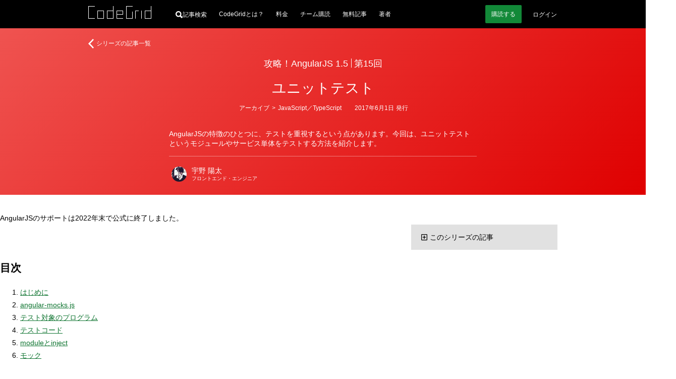

--- FILE ---
content_type: text/html
request_url: https://www.codegrid.net/articles/2016-angularjs-15/
body_size: 26741
content:
<!DOCTYPE html><html lang="ja"> <head><meta charset="utf-8"><meta name="viewport" content="width=device-width"><title>攻略！AngularJS 1.5 | 第15回 ユニットテスト</title><meta name="description" content="AngularJSの特徴のひとつに、テストを重視するという点があります。今回は、ユニットテストというモジュールやサービス単体をテストする方法を紹介します。"><!-- Google Tag Manager --><script>(function(){const userId = null;

      (function (w, d, s, l, i) {
        w[l] = w[l] || [];
        w[l].push({ "gtm.start": new Date().getTime(), event: "gtm.js" });
        const f = d.getElementsByTagName(s)[0],
          j = d.createElement(s),
          dl = l != "dataLayer" ? "&l=" + l : "";
        j.async = true;
        j.src = "https://www.googletagmanager.com/gtm.js?id=" + i + dl;
        f.parentNode.insertBefore(j, f);
      })(window, document, "script", "dataLayer", "GTM-WTB6DK3X");
      (() => {
        if (userId === null) return;
        dataLayer.push({
          user_id: userId,
        });
      })();
    })();</script><!-- End Google Tag Manager --><link rel="alternate" href="/feed.xml" type="application/atom+xml" title="CodeGrid"><!-- シェア用のOGP --><meta property="og:url" content="https://www.codegrid.net/articles/2016-angularjs-15/"><meta property="og:title" content="攻略！AngularJS 1.5 | 第15回 ユニットテスト"><meta property="og:description" content="AngularJSの特徴のひとつに、テストを重視するという点があります。今回は、ユニットテストというモジュールやサービス単体をテストする方法を紹介します。"><meta property="og:image" content="https://codegrid.imgix.net/image.png?ixlib=js-3.8.0&w=1200&h=630&mark=https%3A%2F%2Fcodegrid.imgix.net%2F~text%3Fixlib%3Djs-3.8.0%26w%3D1000%26txt%3D%25E3%2583%25A6%25E3%2583%258B%25E3%2583%2583%25E3%2583%2588%25E3%2583%2586%25E3%2582%25B9%25E3%2583%2588%26txt-fit%3Dmax%26txt-size%3D57%26txt-font%3DHiragino%2520Sans%2520W5%26txt-color%3Dfff&mark-x=90&mark-y=195&blend=%23E72A28&blend-mode=overlay&txt=%E6%94%BB%E7%95%A5%EF%BC%81AngularJS%201.5%20%7C%20%E7%AC%AC15%E5%9B%9E&txt-align=top%2Cleft&txt-font=Hiragino%20Sans%20W5&txt-size=30&txt-pad=100&txt-color=fff"><!-- TwitterCard用 --><meta name="twitter:card" content="summary_large_image"><meta name="twitter:site" content="@CodeGrid"><meta name="twitter:creator" content="@CodeGrid"><!-- 正規化URL --><link rel="canonical" href="https://www.codegrid.net/articles/2016-angularjs-15/"><!-- アイコン --><link rel="icon" href="/assets/misc/favicon.ico"><link rel="apple-touch-icon" sizes="180x180" href="/assets/misc/codegrid-icon-180x180.png"><script>
      const customElementSupported = "customElements" in window;
      if (!customElementSupported) {
        location.href = "/legacy-browser/";
      }
    </script><!-- Web App Manifest --><link rel="manifest" href="/manifest.webmanifest"><meta name="theme-color" content="#000"><style>
      /*
      変数
      */
      :root {
        --base-link-color: #0c732e;
        --base-content-width: 930px;
        --base-content-side-gap: 47px;
        --base-font-family: sans-serif;
        --base-font-color: #242424;
        --base-font-size: 14px;
        --button-font-color: #fff;
        --button-bg-color: #128938;
        --button-bg-color-hover: #15ce53;
        --bg-gray: #f0f2ee;
        --caution-font-color: #a60000;
        scroll-behavior: smooth;
      }
      /* 狭い画面でのスタイル */
      @media screen and (max-width: 930px) {
        :root {
          --base-content-side-gap: 10px;
        }
      }

      /*
      全体のスタイル
      */
      ::selection {
        background: rgba(174, 217, 17, 0.6);
        text-shadow: none;
      }

      html {
        height: 100%;
        color: var(--base-color);
        font-family: var(--base-font-family);
        font-size: var(--base-font-size);
        line-height: 1.8;
        text-size-adjust: 100%;
      }

      body {
        height: 100%;
        margin: 0;
        background: #fff;
      }

      a {
        color: var(--base-link-color);
        transition: color 0.2s;
      }

      a:hover,
      a:active {
        transition: color 0s;
      }

      iframe[name="google_conversion_frame"] {
        position: absolute;
        top: 0;
        left: -100px;
        width: 1px;
        height: 1px;
      }

      math {
        overflow-x: auto;
      }
      mtd[columnalign="right"] {
        text-align: -webkit-right;
      }
      mtd[columnalign="left"] {
        text-align: -webkit-left;
      }

      .cmn-VisuallyHidden {
        position: absolute;
        clip: rect(1px, 1px, 1px, 1px);
        padding: 0;
        border: 0;
        height: 1px;
        width: 1px;
        overflow: hidden;
      }

      .cmn-Main {
        display: flex;
        flex-direction: column;
        min-height: 100%;
      }

      .cmn-Main .cg-SubscriptionNav,
      .cmn-Main .cg-NoticeBar,
      .cmn-Main .cg-SimpleHeader,
      .cmn-Main .cg-GlobalHeader {
        flex: 0 0 auto;
      }

      .cmn-Main .cg-SimpleFooter,
      .cmn-Main .cg-GlobalFooter {
        flex: 0 0 auto;
        margin-top: auto;
      }

      /* カテゴリーごとのグラデーションの指定 */
      .-Pink1 {
        background: linear-gradient(135deg, #f06292 0%, #e10025 100%);
      }
      .-Pink2 {
        background: linear-gradient(135deg, #ec407a 0%, #d90000 100%);
      }
      .-Pink3 {
        background: linear-gradient(135deg, #e91e63 0%, #d30000 100%);
      }
      .-Pink4 {
        background: linear-gradient(135deg, #d81b60 0%, #b10000 100%);
      }
      .-Purple1 {
        background: linear-gradient(135deg, #ba68c8 0%, #750091 100%);
      }
      .-Purple2 {
        background: linear-gradient(135deg, #9c27b0 0%, #390061 100%);
      }
      .-Purple3 {
        background: linear-gradient(135deg, #ab47bc 0%, #570079 100%);
      }
      .-Purple4 {
        background: linear-gradient(135deg, #8e24aa 0%, #1d0055 100%);
      }
      .-DeepPurple1 {
        background: linear-gradient(135deg, #9575cd 0%, #2b009b 100%);
      }
      .-DeepPurple2 {
        background: linear-gradient(135deg, #673ab7 0%, #00006f 100%);
      }
      .-DeepPurple3 {
        background: linear-gradient(135deg, #7e57c2 0%, #000085 100%);
      }
      .-DeepPurple4 {
        background: linear-gradient(135deg, #5e35b1 0%, #000063 100%);
      }
      .-Indigo1 {
        background: linear-gradient(135deg, #7986cb 0%, #000d97 100%);
      }
      .-Indigo2 {
        background: linear-gradient(135deg, #3f51b5 0%, #00006b 100%);
      }
      .-Indigo3 {
        background: linear-gradient(135deg, #5c6bc0 0%, #000081 99.03%);
      }
      .-Indigo4 {
        background: linear-gradient(135deg, #3949ab 0%, #000057 99.7%);
      }
      .-LightBlue1 {
        background: linear-gradient(135deg, #03a9f4 0%, #0053e9 100%);
      }
      .-LightBlue2 {
        background: linear-gradient(135deg, #039be5 0%, #0037cb 100%);
      }
      .-LightBlue3 {
        background: linear-gradient(135deg, #0288d1 0%, #0011a3 100%);
      }
      .-LightBlue4 {
        background: linear-gradient(135deg, #0277bd 0%, #00007b 100%);
      }
      .-Teal1 {
        background: linear-gradient(135deg, #26a69a 0%, #004d35 100%);
      }
      .-Teal2 {
        background: linear-gradient(135deg, #009688 0%, #002d11 100%);
      }
      .-Teal3 {
        background: linear-gradient(135deg, #00897b 0%, #001300 100%);
      }
      .-Teal4 {
        background: linear-gradient(135deg, #00796b 0%, #000000 100%);
      }
      .-LightGreen1 {
        background: linear-gradient(135deg, #7cb342 0%, #006700 100%);
      }
      .-LightGreen2 {
        background: linear-gradient(135deg, #689f38 0%, #003f00 100%);
      }
      .-LightGreen3 {
        background: linear-gradient(135deg, #558b2f 0%, #001700 100%);
      }
      .-LightGreen4 {
        background: linear-gradient(135deg, #33691e 0%, #000000 99.83%);
      }
      .-Lime1 {
        background: linear-gradient(135deg, #afb42b 0%, #5f6900 100%);
      }
      .-Lime2 {
        background: linear-gradient(135deg, #9e9d24 0%, #3d3b00 100%);
      }
      .-Orange1 {
        background: linear-gradient(135deg, #ff8926 0%, #cc1b00 100%);
      }
      .-Orange2 {
        background: linear-gradient(135deg, #e77c22 0%, #b41800 100%);
      }
      .-Orange3 {
        background: linear-gradient(135deg, #cc612b 0%, #871200 100%);
      }
      .-Orange4 {
        background: linear-gradient(135deg, #a84815 0%, #3d0000 100%);
      }
      .-DeepOrange1 {
        background: linear-gradient(135deg, #ff7043 0%, #ff0000 100%);
      }
      .-DeepOrange2 {
        background: linear-gradient(135deg, #ff5722 0%, #ff0000 100%);
      }
      .-DeepOrange3 {
        background: linear-gradient(135deg, #f4511e 0%, #e90000 100%);
      }
      .-DeepOrange4 {
        background: linear-gradient(135deg, #e64a19 0%, #cd0000 100%);
      }
      .-Red1 {
        background: linear-gradient(135deg, #ef5350 0%, #df0000 100%);
      }
      .-Red2 {
        background: linear-gradient(135deg, #f44336 0%, #e90000 100%);
      }
      .-Red3 {
        background: linear-gradient(135deg, #e53935 0%, #cb0000 100%);
      }
      .-Red4 {
        background: linear-gradient(135deg, #d32f2f 0%, #a70000 100%);
      }
      .-Amber1 {
        background: linear-gradient(135deg, #ffbe26 0%, #b54200 100%);
      }
      .-Amber2 {
        background: linear-gradient(135deg, #d9962b 0%, #8c2700 100%);
      }
      .-Amber3 {
        background: linear-gradient(135deg, #b56e00 0%, #692300 100%);
      }
      .-Amber4 {
        background: linear-gradient(135deg, #8f5600 0%, #260d00 100%);
      }
      .-Green1 {
        background: linear-gradient(135deg, #4caf50 0%, #005f00 100%);
      }
      .-Green2 {
        background: linear-gradient(135deg, #43a047 0%, #004100 100%);
      }
      .-Green3 {
        background: linear-gradient(135deg, #388e3c 0%, #001d00 100%);
      }
      .-Green4 {
        background: linear-gradient(135deg, #2e7d32 0%, #000000 100%);
      }
      .-Cyan1 {
        background: linear-gradient(135deg, #14b7cc 0%, #00799c 100%);
      }
      .-Cyan2 {
        background: linear-gradient(135deg, #11a0b3 0%, #006583 100%);
      }
      .-Cyan3 {
        background: linear-gradient(135deg, #0f8999 0%, #003b4d 100%);
      }
      .-Cyan4 {
        background: linear-gradient(135deg, #0d7b8a 0%, #001319 100%);
      }
      .-Blue1 {
        background: linear-gradient(135deg, #42a5f5 0%, #004beb 100%);
      }
      .-Blue2 {
        background: linear-gradient(135deg, #2196f3 0%, #002de7 100%);
      }
      .-Blue3 {
        background: linear-gradient(135deg, #1e88e5 0%, #0011cb 100%);
      }
      .-Blue4 {
        background: linear-gradient(135deg, #1976d2 0%, #0000a5 100%);
      }
      .-BlueGray1 {
        background: linear-gradient(135deg, #78909c 0%, #002139 100%);
      }
      .-BlueGray2 {
        background: linear-gradient(135deg, #607d8b 0%, #000017 100%);
      }
      .-BlueGray3 {
        background: linear-gradient(135deg, #546e7a 0%, #000000 100%);
      }
      .-BlueGray4 {
        background: linear-gradient(135deg, #455a64 0%, #000000 100%);
      }
      .-Brown1 {
        background: linear-gradient(135deg, #a1887f 0%, #431100 100%);
      }
      .-Brown2 {
        background: linear-gradient(135deg, #8d6e63 0%, #1b0000 100%);
      }
      .-Brown3 {
        background: linear-gradient(135deg, #795548 0%, #000000 100%);
      }
      .-Brown4 {
        background: linear-gradient(135deg, #6d4c41 0%, #000000 100%);
      }
    </style><link rel="stylesheet" href="/_astro/index.CGAwZ3iZ.css">
<style>.cg-LinearCategoryLinks.svelte-rligjt{margin-top:0;margin-bottom:0}.cg-LinearCategoryLinks_Item.svelte-rligjt{display:inline;margin-left:0;line-height:1.4;color:#fff}.cg-LinearCategoryLinks_Item.-parent.svelte-rligjt:before{display:block;content:"";width:0;height:0}.cg-LinearCategoryLinks_Item.-parent.svelte-rligjt>span:where(.svelte-rligjt){display:inline-block;translate:0 -1px;margin-inline:-1px}.cg-LinearCategoryLinks_Link.svelte-rligjt{padding:2px;color:inherit;text-decoration:none;transition:background .5s}.cg-LinearCategoryLinks_Link.svelte-rligjt:hover{background-color:#ffffff4d;transition:background .2s}
.cg-FavoriteButton.svelte-12jkrki{position:relative;display:inline-flex}.cg-FavoriteButton_Button.svelte-12jkrki{-webkit-appearance:none;padding:0;border:0;border-radius:0;background:none}.cg-FavoriteButton_Button.svelte-12jkrki:hover{transform:scale(1.2);transition-duration:.4s}.cg-FavoriteButton_Icon.svelte-12jkrki{width:var(--icon-width, 20px);height:var(--icon-height, 19px)}.cg-FavoriteButton_Icon.svelte-12jkrki path:where(.svelte-12jkrki){fill:var(--icon-fill, #fff);stroke:var(--icon-stroke, #fff);fill-opacity:var(--icon-fill-opacity, .3)}.-favorite.svelte-12jkrki .cg-FavoriteButton_Icon:where(.svelte-12jkrki) path:where(.svelte-12jkrki){fill-opacity:var(--icon-fill-opacity-hovered, 1)}.cg-FavoriteButton_Message.svelte-12jkrki{position:absolute;top:0;bottom:0;right:100%;align-items:center;font:inherit;white-space:nowrap;color:inherit}.cg-FavoriteButton.svelte-12ze6nu{position:relative;display:inline-flex}.cg-FavoriteButton_Icon.svelte-12ze6nu{width:var(--icon-width, 20px);height:var(--icon-height, 19px)}.cg-FavoriteButton_Icon.svelte-12ze6nu path:where(.svelte-12ze6nu){fill:var(--icon-fill, #fff);stroke:var(--icon-stroke, #fff);fill-opacity:var(--icon-fill-opacity, .3)}
.cg-SeriesItem.svelte-1rao438{position:relative;border-radius:3px;padding:30px 15px 15px;color:#fff;background-color:#263238}.cg-SeriesItem_Title.svelte-1rao438{margin:0 0 8px;font-size:24px;font-weight:400;font-feature-settings:"palt";line-height:1.2;text-align:center;word-break:auto-phrase;text-wrap:balance}.cg-SeriesItem_TitleLink.svelte-1rao438{position:relative;display:inline-block;color:inherit;text-decoration:none}.cg-SeriesItem_TitleLink.svelte-1rao438:after{content:"";opacity:0;position:absolute;left:0;right:0;bottom:0;display:block;height:1px;background:#fff;transform:translateY(2px) scaleX(.1);transition:all .6s cubic-bezier(.3,1.4,.6,1)}.cg-SeriesItem_TitleLink.svelte-1rao438:hover:after{opacity:1;transform:scaleX(1)}.cg-SeriesItem_FavoriteButtonContainer.svelte-1rao438{position:absolute;top:10px;right:10px;--icon-width: 20px;--icon-height: 19px;font-size:10px}.cg-SeriesItem_CategoryContainer.svelte-1rao438{margin-bottom:24px;font-size:12px;line-height:1;text-align:center}.cg-SeriesItem_CategoriesLink.svelte-1rao438{color:inherit;text-decoration:none;padding:2px;transition:background .5s}.cg-SeriesItem_CategoriesLink.svelte-1rao438:hover{background-color:#ffffff4d;transition:background .2s}.cg-SeriesItem_List.svelte-1rao438{list-style:none;padding:0;margin:0 0 15px}.cg-SeriesItem_ListItem.svelte-1rao438{border-width:1px 0 0 0;border-style:solid;border-color:#fff6}.cg-SeriesItem_ListItem.svelte-1rao438:last-child{border-bottom-width:1px}.cg-SeriesItem_ListItemTitle.svelte-1rao438{box-sizing:border-box;display:grid;grid-template:"expose part text . date" auto / auto minmax(50px,auto) 1fr 5px auto;align-items:center;width:100%;min-height:45px;padding:10px;background-color:#fff0;transition:background .5s;color:inherit;text-decoration:none;font-size:14px;line-height:1.2}.cg-SeriesItem_ListItemTitle.svelte-1rao438:hover{background-color:#fff3;transition:background .2s}.cg-SeriesItem_ListItemTitle.-unread.svelte-1rao438{background-color:#fff3}.cg-SeriesItem_ListItemTitle.-unread.svelte-1rao438:hover{background-color:#ffffff4d}.cg-SeriesItem_ListItemTitlePart.svelte-1rao438{grid-area:part;padding-right:5px}.cg-SeriesItem_ListItemTitleExposeIcon.svelte-1rao438{--fill: #fff;grid-area:expose;margin-right:5px}.cg-SeriesItem_ListItemTitleText.svelte-1rao438{grid-area:text;line-height:1.2;word-break:auto-phrase;text-wrap:balance}.cg-SeriesItem_ListItemTitleDate.svelte-1rao438{grid-area:date;font-size:10px;margin-left:5px}.cg-SeriesItem_AuthorIcons.svelte-1rao438{--author-icon-size: 30px;display:grid;grid-template-columns:repeat(auto-fit,var(--author-icon-size));grid-auto-columns:var(--author-icon-size);grid-auto-rows:var(--author-icon-size);gap:5px;width:100%;margin:0;padding:5px 0;list-style:none}.cg-SeriesItem_AuthorIcon.svelte-1rao438{display:block}.cg-SeriesItem_AuthorIconLink.svelte-1rao438{display:block;color:inherit;text-decoration:none}.cg-SeriesItem_AuthorIconImg.svelte-1rao438{display:block;border-radius:100%}.cg-SeriesItem_Author.svelte-1rao438{display:flex;align-items:center}.cg-SeriesItem_AuthorLink.svelte-1rao438{display:grid;column-gap:10px;row-gap:3px;grid-template:"img name    " auto "img position" auto / auto 1fr;align-items:center;color:inherit;text-decoration:none;padding:5px;transition:background .5s}.cg-SeriesItem_AuthorLink.svelte-1rao438:hover{background-color:#ffffff1a;transition:background .2s}.cg-SeriesItem_AuthorImg.svelte-1rao438{grid-area:img;border-radius:100%}.cg-SeriesItem_AuthorName.svelte-1rao438{grid-area:name;font-size:12px;line-height:1}.cg-SeriesItem_AuthorPosition.svelte-1rao438{grid-area:position;font-size:10px;line-height:1}@media screen and (max-width: 930px){.cg-SeriesItem.svelte-1rao438{padding-left:10px;padding-right:10px}.cg-SeriesItem_Title.svelte-1rao438{font-size:20px}.cg-SeriesItem_ListItemTitle.svelte-1rao438{grid-template:"expose part  text" auto ".      .     .   " 10px "date   date  date" auto / auto minmax(50px,auto) 1fr auto}.cg-SeriesItem_ListItemTitleDate.svelte-1rao438{text-align:right}}
.cg-AlertMessage:where(.astro-sireels3){display:grid;grid-template-columns:minmax(var(--base-content-side-gap),1fr) [main-start] minmax(auto,var(--base-content-width)) [main-end] minmax(var(--base-content-side-gap),1fr);width:100%;background:#000;color:#fff}.cg-AlertMessage:where(.astro-sireels3).-Red{--text-color: #ffc3c3;--icon-color: #ff0000}.cg-AlertMessage:where(.astro-sireels3).-Yellow{--text-color: #ffd984;--icon-color: #fbad00}.cg-AlertMessage:where(.astro-sireels3).-Green{--text-color: #a6ffc4;--icon-color: #10a040}.cg-AlertMessage_Inner:where(.astro-sireels3){grid-column:main;display:flex;align-items:center;color:var(--text-color);padding-top:25px;padding-bottom:25px}.cg-AlertMessage_Icon:where(.astro-sireels3){flex:0 0 auto;margin-right:20px}.cg-AlertMessage_Icon:where(.astro-sireels3) svg:where(.astro-sireels3){display:block}.cg-AlertMessage_Text:where(.astro-sireels3){flex:1 1 auto;line-height:1.4}.cg-AlertMessage_Text p{margin:0}.cg-AlertMessage_Text:where(.astro-sireels3) a:where(.astro-sireels3){color:inherit}
</style>
<link rel="stylesheet" href="/_astro/done.BGxdpg-Y.css">
<style>.cg-ErrorDialog.svelte-7ypwq5{--icon-color: #ff0000;box-sizing:border-box;position:fixed;top:10px;left:10px;right:10px;z-index:3;display:grid;grid-template:"icon title" auto "icon body" auto / auto minmax(0,1fr);gap:5px 10px;height:auto;max-width:400px;padding:10px;margin-left:auto;border-radius:4px;background:#000000d9;color:#fff}.cg-ErrorDialog_Icon.svelte-7ypwq5{grid-area:icon;align-self:center;display:block}.cg-ErrorDialog_Title.svelte-7ypwq5{grid-area:title;align-self:end;margin-block:0;font-size:12px}.cg-ErrorDialog_Body.svelte-7ypwq5{grid-area:body;align-self:start;margin-block:0;font-size:11px;line-height:1.2}.cg-ErrorDialog_Body.svelte-7ypwq5 small:where(.svelte-7ypwq5){display:block;margin-top:5px;font-size:10px}.cg-ErrorDialog_Body.svelte-7ypwq5 a:where(.svelte-7ypwq5){color:inherit}.cg-ErrorDialog_CloseButton.svelte-7ypwq5{-webkit-appearance:none;position:absolute;top:0;right:0;display:block;width:20px;height:20px;border-radius:100%;background:transparent;border:0px;padding:0;cursor:pointer}.cg-ErrorDialog_CloseButton.svelte-7ypwq5:hover{background-color:#fff3}.cg-ErrorDialog_CloseButton.svelte-7ypwq5:after,.cg-ErrorDialog_CloseButton.svelte-7ypwq5:before{position:absolute;top:4px;left:10px;display:block;content:"";width:1px;height:11px;background-color:#fff}.cg-ErrorDialog_CloseButton.svelte-7ypwq5:before{transform:rotate(45deg)}.cg-ErrorDialog_CloseButton.svelte-7ypwq5:after{transform:rotate(-45deg)}
svg:where(.astro-iyiddh5a){display:block}
.cg-NoticeBar:where(.astro-xb3oeto6){box-sizing:border-box;display:grid;align-items:center;grid-template-columns:minmax(var(--base-content-side-gap),1fr) [main-start] minmax(auto,var(--base-content-width)) [main-end] minmax(var(--base-content-side-gap),1fr);grid-template-rows:minmax(50px,auto);width:100%;min-height:50px;background-color:#ddd}.cg-NoticeBar_Text:where(.astro-xb3oeto6){grid-column:main;margin:0;padding:10px 0;font-size:12px;line-height:1.4;color:#000}.cg-NoticeBar_Text:where(.astro-xb3oeto6) p:where(.astro-xb3oeto6){margin:0}.cg-NoticeBar_Text:where(.astro-xb3oeto6) a:where(.astro-xb3oeto6){color:inherit}.EventBanner:where(.astro-yo2d6jxr){display:var(--event-banner-display, flex);place-content:center;place-items:center;gap:30px;margin:0;padding:10px;list-style:"";background-color:#3d3d3d;@media screen and (max-width: 930px){gap:10px}}.EventBanner_Item:where(.astro-yo2d6jxr){display:block;&.-sp{display:none}@media screen and (max-width: 930px){display:none;&.-sp{display:block}}}.EventBanner_Link:where(.astro-yo2d6jxr){position:relative;display:block;&:before{content:"";display:block;position:absolute;inset:0;z-index:1;background-color:#ffffff4d;opacity:0}&:hover:before{opacity:1;transition:opacity .2s}>img:where(.astro-yo2d6jxr){display:block;max-width:100%;height:auto}}
</style></head> <body> <!-- Google Tag Manager (noscript) --> <noscript><iframe title="Google Tag Manager" src="https://www.googletagmanager.com/ns.html?id=GTM-WTB6DK3X" height="0" width="0" style="display:none;visibility:hidden"></iframe></noscript> <!-- End Google Tag Manager (noscript) --> <main class="cmn-Main">    <style>astro-island,astro-slot,astro-static-slot{display:contents}</style><script>(()=>{var e=async t=>{await(await t())()};(self.Astro||(self.Astro={})).load=e;window.dispatchEvent(new Event("astro:load"));})();;(()=>{var A=Object.defineProperty;var g=(i,o,a)=>o in i?A(i,o,{enumerable:!0,configurable:!0,writable:!0,value:a}):i[o]=a;var d=(i,o,a)=>g(i,typeof o!="symbol"?o+"":o,a);{let i={0:t=>m(t),1:t=>a(t),2:t=>new RegExp(t),3:t=>new Date(t),4:t=>new Map(a(t)),5:t=>new Set(a(t)),6:t=>BigInt(t),7:t=>new URL(t),8:t=>new Uint8Array(t),9:t=>new Uint16Array(t),10:t=>new Uint32Array(t),11:t=>1/0*t},o=t=>{let[l,e]=t;return l in i?i[l](e):void 0},a=t=>t.map(o),m=t=>typeof t!="object"||t===null?t:Object.fromEntries(Object.entries(t).map(([l,e])=>[l,o(e)]));class y extends HTMLElement{constructor(){super(...arguments);d(this,"Component");d(this,"hydrator");d(this,"hydrate",async()=>{var b;if(!this.hydrator||!this.isConnected)return;let e=(b=this.parentElement)==null?void 0:b.closest("astro-island[ssr]");if(e){e.addEventListener("astro:hydrate",this.hydrate,{once:!0});return}let c=this.querySelectorAll("astro-slot"),n={},h=this.querySelectorAll("template[data-astro-template]");for(let r of h){let s=r.closest(this.tagName);s!=null&&s.isSameNode(this)&&(n[r.getAttribute("data-astro-template")||"default"]=r.innerHTML,r.remove())}for(let r of c){let s=r.closest(this.tagName);s!=null&&s.isSameNode(this)&&(n[r.getAttribute("name")||"default"]=r.innerHTML)}let p;try{p=this.hasAttribute("props")?m(JSON.parse(this.getAttribute("props"))):{}}catch(r){let s=this.getAttribute("component-url")||"<unknown>",v=this.getAttribute("component-export");throw v&&(s+=` (export ${v})`),console.error(`[hydrate] Error parsing props for component ${s}`,this.getAttribute("props"),r),r}let u;await this.hydrator(this)(this.Component,p,n,{client:this.getAttribute("client")}),this.removeAttribute("ssr"),this.dispatchEvent(new CustomEvent("astro:hydrate"))});d(this,"unmount",()=>{this.isConnected||this.dispatchEvent(new CustomEvent("astro:unmount"))})}disconnectedCallback(){document.removeEventListener("astro:after-swap",this.unmount),document.addEventListener("astro:after-swap",this.unmount,{once:!0})}connectedCallback(){if(!this.hasAttribute("await-children")||document.readyState==="interactive"||document.readyState==="complete")this.childrenConnectedCallback();else{let e=()=>{document.removeEventListener("DOMContentLoaded",e),c.disconnect(),this.childrenConnectedCallback()},c=new MutationObserver(()=>{var n;((n=this.lastChild)==null?void 0:n.nodeType)===Node.COMMENT_NODE&&this.lastChild.nodeValue==="astro:end"&&(this.lastChild.remove(),e())});c.observe(this,{childList:!0}),document.addEventListener("DOMContentLoaded",e)}}async childrenConnectedCallback(){let e=this.getAttribute("before-hydration-url");e&&await import(e),this.start()}async start(){let e=JSON.parse(this.getAttribute("opts")),c=this.getAttribute("client");if(Astro[c]===void 0){window.addEventListener(`astro:${c}`,()=>this.start(),{once:!0});return}try{await Astro[c](async()=>{let n=this.getAttribute("renderer-url"),[h,{default:p}]=await Promise.all([import(this.getAttribute("component-url")),n?import(n):()=>()=>{}]),u=this.getAttribute("component-export")||"default";if(!u.includes("."))this.Component=h[u];else{this.Component=h;for(let f of u.split("."))this.Component=this.Component[f]}return this.hydrator=p,this.hydrate},e,this)}catch(n){console.error(`[astro-island] Error hydrating ${this.getAttribute("component-url")}`,n)}}attributeChangedCallback(){this.hydrate()}}d(y,"observedAttributes",["props"]),customElements.get("astro-island")||customElements.define("astro-island",y)}})();</script><astro-island uid="181exS" component-url="/_astro/GlobalHeader.BsFRwb-w.js" component-export="default" renderer-url="/_astro/client.svelte.De4zckrq.js" props="{&quot;isAccountLoaded&quot;:[0,true],&quot;isLoggedIn&quot;:[0,false],&quot;isSubscriber&quot;:[0,false],&quot;isSubscriptionPaused&quot;:[0,false],&quot;accountInfo&quot;:[0,false],&quot;unreads&quot;:[0,null],&quot;url&quot;:[0,&quot;https://www.codegrid.net/articles/2016-angularjs-15/&quot;],&quot;hasOrganizationUnpaid&quot;:[0,false]}" ssr client="load" opts="{&quot;name&quot;:&quot;GlobalHeader&quot;,&quot;value&quot;:true}" await-children><!--[--><header class="cg-GlobalHeader svelte-jwqent"><div class="cg-GlobalHeader_Inner svelte-jwqent"><div class="cg-GlobalHeader_Logo svelte-jwqent"><a class="cg-GlobalHeader_LogoLink" href="/"><svg width="125" height="25" fill="none" xmlns="http://www.w3.org/2000/svg" class="svelte-jwqent"><title>CodeGrid</title><path fill-rule="evenodd" clip-rule="evenodd" d="M124.012 0L124 9h-12.012L112 25h13V0h-.988zM113 24h11V10h-11v14zM49.012 0v9H37v16h13V0h-.988zM38 24.025h11.012V10H38v14.025zM93 9v16h1V10h6V9h-7zM105 25h1V9h-1v16zM56 9v16h13v-1H57v-7h12V9H56zm1 7h11v-6H57v6zM75 0v25h13V11h-.988v13.025H76V1h12V0H75zM0 0v25h13v-1H1V1h12V0H0zM18 25h13V9H18v16zm1-1h11V10H19v14z" fill="#fff"></path></svg></a></div> <div class="cg-GlobalHeader_SearchContainer svelte-jwqent"><a href="/search/" class="cg-GlobalHeader_SearchButton svelte-jwqent" aria-label="記事検索"><svg class="cg-GlobalHeader_SearchButtonIcon svelte-jwqent" width="14" height="14" viewBox="0 0 15 15" fill="none" xmlns="http://www.w3.org/2000/svg"><path fill="var(--fill)" fill-rule="evenodd" clip-rule="evenodd" d="M14.8635 12.6173C15.0455 12.7995 15.0455 12.9818 14.8635 13.1643L13.1859 14.883C13.108 14.961 13.0039 15 12.8738 15C12.7697 15 12.6788 14.961 12.6007 14.883L9.32392 11.5235C8.33545 12.1225 7.2953 12.422 6.20271 12.422C4.5124 12.422 3.05579 11.8165 1.83337 10.6055C0.611208 9.3945 0 7.92975 0 6.211C0 4.49225 0.611208 3.0275 1.83337 1.8165C3.05579 0.6055 4.5124 0 6.20271 0C7.89327 0 9.34339 0.6055 10.5526 1.8165C11.762 3.0275 12.3667 4.49225 12.3667 6.211C12.3667 7.30475 12.0936 8.3205 11.5475 9.25775L14.8635 12.6173ZM8.85577 3.55475C8.12747 2.7995 7.24311 2.422 6.20271 2.422C5.16256 2.422 4.27171 2.793 3.53043 3.53525C2.78939 4.2775 2.41862 5.16925 2.41862 6.211C2.41862 7.25275 2.78939 8.1445 3.53043 8.88675C4.27171 9.629 5.16256 10 6.20271 10C7.24311 10 8.12747 9.629 8.85577 8.88675C9.58383 8.1445 9.94811 7.25275 9.94811 6.211C9.94811 5.16925 9.58383 4.284 8.85577 3.55475Z"></path></svg> <span class="svelte-jwqent">記事検索</span></a></div> <nav class="cg-GlobalHeader_Nav svelte-jwqent" aria-label="メインナビゲーション"><div class="cg-GlobalHeader_NavContent svelte-jwqent"><!--[--><!--[!--><a class="cg-GlobalHeader_NavLink svelte-jwqent" href="/about/">CodeGridとは？</a> <a class="cg-GlobalHeader_NavLink svelte-jwqent" href="/pricing/">料金</a> <a class="cg-GlobalHeader_NavLink svelte-jwqent" href="/organization/">チーム購読</a> <a class="cg-GlobalHeader_NavLink svelte-jwqent" href="/free-series/">無料記事</a> <a class="cg-GlobalHeader_NavLink svelte-jwqent" href="/authors/">著者</a><!--]--><!--]--></div></nav> <div class="cg-GlobalHeader_UserContainer svelte-jwqent"><!--[--><!--[--><!--[--><a class="cg-GlobalHeader_StartButton svelte-jwqent" href="/payment/?from=header&amp;redirectTo=%2Farticles%2F2016-angularjs-15%2F"><span>購読</span> <span>する</span></a><!--]--> <!--[--><a class="cg-GlobalHeader_LoginButton svelte-jwqent" href="/api/v2/auth/signin?redirectTo=https://www.codegrid.net/articles/2016-angularjs-15/">ログイン</a><!--]--><!--]--><!--]--> <!--[!--><!--]--> <!--[!--><!--]--></div></div> <!--[--><!--[!--><!--]--> <!--[!--><!--]--><!--]--></header><!--]--><!--astro:end--></astro-island> <article class="cg-Article astro-x6k4o66j"> <script>(()=>{var l=(n,t)=>{let i=async()=>{await(await n())()},e=typeof t.value=="object"?t.value:void 0,s={timeout:e==null?void 0:e.timeout};"requestIdleCallback"in window?window.requestIdleCallback(i,s):setTimeout(i,s.timeout||200)};(self.Astro||(self.Astro={})).idle=l;window.dispatchEvent(new Event("astro:idle"));})();</script> <astro-island uid="Z2sr2zn" component-url="/_astro/Header.CmHpDzR9.js" component-export="default" renderer-url="/_astro/client.svelte.De4zckrq.js" props="{&quot;isSubscriber&quot;:[0,false],&quot;article&quot;:[0,{&quot;slug&quot;:[0,&quot;2016-angularjs-15&quot;],&quot;title&quot;:[0,&quot;ユニットテスト&quot;],&quot;description&quot;:[0,&quot;AngularJSの特徴のひとつに、テストを重視するという点があります。今回は、ユニットテストというモジュールやサービス単体をテストする方法を紹介します。&quot;],&quot;part&quot;:[0,&quot;第15回&quot;],&quot;seriesTitle&quot;:[0,&quot;攻略！AngularJS 1.5&quot;],&quot;seriesSlug&quot;:[0,&quot;2016-angularjs&quot;],&quot;categories&quot;:[1,[[0,{&quot;path&quot;:[0,&quot;archive/javascript-typescript&quot;],&quot;name&quot;:[0,&quot;JavaScript／TypeScript&quot;],&quot;color&quot;:[0,&quot;Red1&quot;],&quot;description&quot;:[0,null],&quot;series&quot;:[1,[[0,{&quot;slug&quot;:[0,&quot;cofeescript&quot;],&quot;articles&quot;:[1,[[0,{&quot;slug&quot;:[0,&quot;cofeescript-1&quot;]}],[0,{&quot;slug&quot;:[0,&quot;cofeescript-2&quot;]}],[0,{&quot;slug&quot;:[0,&quot;cofeescript-3&quot;]}],[0,{&quot;slug&quot;:[0,&quot;cofeescript-4&quot;]}],[0,{&quot;slug&quot;:[0,&quot;cofeescript-5&quot;]}],[0,{&quot;slug&quot;:[0,&quot;cofeescript-6&quot;]}],[0,{&quot;slug&quot;:[0,&quot;cofeescript-7&quot;]}],[0,{&quot;slug&quot;:[0,&quot;cofeescript-8&quot;]}],[0,{&quot;slug&quot;:[0,&quot;cofeescript-9&quot;]}]]]}],[0,{&quot;slug&quot;:[0,&quot;coffee-discus&quot;],&quot;articles&quot;:[1,[[0,{&quot;slug&quot;:[0,&quot;coffee-discus-1&quot;]}],[0,{&quot;slug&quot;:[0,&quot;coffee-discus-3&quot;]}],[0,{&quot;slug&quot;:[0,&quot;coffee-discus-2&quot;]}]]]}],[0,{&quot;slug&quot;:[0,&quot;createjs&quot;],&quot;articles&quot;:[1,[[0,{&quot;slug&quot;:[0,&quot;createjs-1&quot;]}],[0,{&quot;slug&quot;:[0,&quot;createjs-2&quot;]}],[0,{&quot;slug&quot;:[0,&quot;createjs-3&quot;]}],[0,{&quot;slug&quot;:[0,&quot;createjs-4&quot;]}],[0,{&quot;slug&quot;:[0,&quot;createjs-5&quot;]}],[0,{&quot;slug&quot;:[0,&quot;createjs-6&quot;]}],[0,{&quot;slug&quot;:[0,&quot;createjs-7&quot;]}],[0,{&quot;slug&quot;:[0,&quot;createjs-8&quot;]}],[0,{&quot;slug&quot;:[0,&quot;createjs-9&quot;]}]]]}],[0,{&quot;slug&quot;:[0,&quot;html5quiz&quot;],&quot;articles&quot;:[1,[[0,{&quot;slug&quot;:[0,&quot;html5quiz-1&quot;]}],[0,{&quot;slug&quot;:[0,&quot;html5quiz-2&quot;]}],[0,{&quot;slug&quot;:[0,&quot;html5quiz-3&quot;]}],[0,{&quot;slug&quot;:[0,&quot;html5quiz-4&quot;]}]]]}],[0,{&quot;slug&quot;:[0,&quot;jquery-deferred&quot;],&quot;articles&quot;:[1,[[0,{&quot;slug&quot;:[0,&quot;jquery-deferred-1&quot;]}],[0,{&quot;slug&quot;:[0,&quot;jquery-deferred-2&quot;]}]]]}],[0,{&quot;slug&quot;:[0,&quot;backbonejs&quot;],&quot;articles&quot;:[1,[[0,{&quot;slug&quot;:[0,&quot;backbonejs-1&quot;]}],[0,{&quot;slug&quot;:[0,&quot;backbonejs-2&quot;]}],[0,{&quot;slug&quot;:[0,&quot;backbonejs-3&quot;]}],[0,{&quot;slug&quot;:[0,&quot;backbonejs-4&quot;]}],[0,{&quot;slug&quot;:[0,&quot;backbonejs-5&quot;]}],[0,{&quot;slug&quot;:[0,&quot;backbonejs-6&quot;]}],[0,{&quot;slug&quot;:[0,&quot;backbonejs-7&quot;]}]]]}],[0,{&quot;slug&quot;:[0,&quot;2015-map&quot;],&quot;articles&quot;:[1,[[0,{&quot;slug&quot;:[0,&quot;2015-map-1&quot;]}],[0,{&quot;slug&quot;:[0,&quot;2015-map-2&quot;]}],[0,{&quot;slug&quot;:[0,&quot;2015-map-3&quot;]}],[0,{&quot;slug&quot;:[0,&quot;2015-map-4&quot;]}],[0,{&quot;slug&quot;:[0,&quot;2015-map-5&quot;]}],[0,{&quot;slug&quot;:[0,&quot;2015-map-6&quot;]}],[0,{&quot;slug&quot;:[0,&quot;2015-map-7&quot;]}]]]}],[0,{&quot;slug&quot;:[0,&quot;easing&quot;],&quot;articles&quot;:[1,[[0,{&quot;slug&quot;:[0,&quot;easing-1&quot;]}],[0,{&quot;slug&quot;:[0,&quot;easing-2&quot;]}]]]}],[0,{&quot;slug&quot;:[0,&quot;js-lib&quot;],&quot;articles&quot;:[1,[[0,{&quot;slug&quot;:[0,&quot;js-lib-1&quot;]}],[0,{&quot;slug&quot;:[0,&quot;js-lib-2&quot;]}],[0,{&quot;slug&quot;:[0,&quot;js-lib-3&quot;]}],[0,{&quot;slug&quot;:[0,&quot;js-lib-4&quot;]}],[0,{&quot;slug&quot;:[0,&quot;js-lib-5&quot;]}],[0,{&quot;slug&quot;:[0,&quot;js-lib-6&quot;]}],[0,{&quot;slug&quot;:[0,&quot;js-lib-7&quot;]}],[0,{&quot;slug&quot;:[0,&quot;js-lib-8&quot;]}],[0,{&quot;slug&quot;:[0,&quot;js-lib-9&quot;]}],[0,{&quot;slug&quot;:[0,&quot;js-lib-10&quot;]}],[0,{&quot;slug&quot;:[0,&quot;js-lib-11&quot;]}],[0,{&quot;slug&quot;:[0,&quot;js-lib-12&quot;]}],[0,{&quot;slug&quot;:[0,&quot;js-lib-13&quot;]}],[0,{&quot;slug&quot;:[0,&quot;js-lib-14&quot;]}],[0,{&quot;slug&quot;:[0,&quot;js-lib-15&quot;]}],[0,{&quot;slug&quot;:[0,&quot;js-lib-16&quot;]}],[0,{&quot;slug&quot;:[0,&quot;js-lib-17&quot;]}],[0,{&quot;slug&quot;:[0,&quot;js-lib-18&quot;]}],[0,{&quot;slug&quot;:[0,&quot;js-lib-19&quot;]}]]]}],[0,{&quot;slug&quot;:[0,&quot;2014-backbone-marionette&quot;],&quot;articles&quot;:[1,[[0,{&quot;slug&quot;:[0,&quot;2014-backbone-marionette-1&quot;]}],[0,{&quot;slug&quot;:[0,&quot;2014-backbone-marionette-2&quot;]}],[0,{&quot;slug&quot;:[0,&quot;2014-backbone-marionette-3&quot;]}],[0,{&quot;slug&quot;:[0,&quot;2014-backbone-marionette-4&quot;]}],[0,{&quot;slug&quot;:[0,&quot;2014-backbone-marionette-5&quot;]}],[0,{&quot;slug&quot;:[0,&quot;2014-backbone-marionette-6&quot;]}],[0,{&quot;slug&quot;:[0,&quot;2014-backbone-marionette-7&quot;]}],[0,{&quot;slug&quot;:[0,&quot;2014-backbone-marionette-8&quot;]}],[0,{&quot;slug&quot;:[0,&quot;2014-backbone-marionette-9&quot;]}],[0,{&quot;slug&quot;:[0,&quot;2014-backbone-marionette-10&quot;]}]]]}],[0,{&quot;slug&quot;:[0,&quot;angularjs&quot;],&quot;articles&quot;:[1,[[0,{&quot;slug&quot;:[0,&quot;angularjs-1&quot;]}],[0,{&quot;slug&quot;:[0,&quot;angularjs-2&quot;]}],[0,{&quot;slug&quot;:[0,&quot;angularjs-3&quot;]}],[0,{&quot;slug&quot;:[0,&quot;angularjs-4&quot;]}],[0,{&quot;slug&quot;:[0,&quot;angularjs-5&quot;]}],[0,{&quot;slug&quot;:[0,&quot;angularjs-6&quot;]}],[0,{&quot;slug&quot;:[0,&quot;angularjs-7&quot;]}],[0,{&quot;slug&quot;:[0,&quot;angularjs-8&quot;]}],[0,{&quot;slug&quot;:[0,&quot;angularjs-9&quot;]}],[0,{&quot;slug&quot;:[0,&quot;angularjs-10&quot;]}],[0,{&quot;slug&quot;:[0,&quot;angularjs-11&quot;]}],[0,{&quot;slug&quot;:[0,&quot;angularjs-12&quot;]}]]]}],[0,{&quot;slug&quot;:[0,&quot;2016-angularjs&quot;],&quot;articles&quot;:[1,[[0,{&quot;slug&quot;:[0,&quot;2016-angularjs-1&quot;]}],[0,{&quot;slug&quot;:[0,&quot;2016-angularjs-2&quot;]}],[0,{&quot;slug&quot;:[0,&quot;2016-angularjs-3&quot;]}],[0,{&quot;slug&quot;:[0,&quot;2016-angularjs-4&quot;]}],[0,{&quot;slug&quot;:[0,&quot;2016-angularjs-5&quot;]}],[0,{&quot;slug&quot;:[0,&quot;2016-angularjs-6&quot;]}],[0,{&quot;slug&quot;:[0,&quot;2016-angularjs-7&quot;]}],[0,{&quot;slug&quot;:[0,&quot;2016-angularjs-8&quot;]}],[0,{&quot;slug&quot;:[0,&quot;2016-angularjs-9&quot;]}],[0,{&quot;slug&quot;:[0,&quot;2016-angularjs-10&quot;]}],[0,{&quot;slug&quot;:[0,&quot;2016-angularjs-11&quot;]}],[0,{&quot;slug&quot;:[0,&quot;2016-angularjs-12&quot;]}],[0,{&quot;slug&quot;:[0,&quot;2016-angularjs-13&quot;]}],[0,{&quot;slug&quot;:[0,&quot;2016-angularjs-14&quot;]}],[0,{&quot;slug&quot;:[0,&quot;2016-angularjs-15&quot;]}],[0,{&quot;slug&quot;:[0,&quot;2016-angularjs-16&quot;]}]]]}],[0,{&quot;slug&quot;:[0,&quot;2016-aigis&quot;],&quot;articles&quot;:[1,[[0,{&quot;slug&quot;:[0,&quot;2016-aigis-1&quot;]}]]]}],[0,{&quot;slug&quot;:[0,&quot;2014-practical-jquery&quot;],&quot;articles&quot;:[1,[[0,{&quot;slug&quot;:[0,&quot;2014-practical-jquery-1&quot;]}],[0,{&quot;slug&quot;:[0,&quot;2014-practical-jquery-2&quot;]}],[0,{&quot;slug&quot;:[0,&quot;2014-practical-jquery-3&quot;]}],[0,{&quot;slug&quot;:[0,&quot;2014-practical-jquery-4&quot;]}],[0,{&quot;slug&quot;:[0,&quot;2014-practical-jquery-5&quot;]}],[0,{&quot;slug&quot;:[0,&quot;2014-practical-jquery-6&quot;]}],[0,{&quot;slug&quot;:[0,&quot;2014-practical-jquery-7&quot;]}],[0,{&quot;slug&quot;:[0,&quot;2014-practical-jquery-8&quot;]}],[0,{&quot;slug&quot;:[0,&quot;2014-practical-jquery-9&quot;]}],[0,{&quot;slug&quot;:[0,&quot;2014-practical-jquery-10&quot;]}]]]}],[0,{&quot;slug&quot;:[0,&quot;angular-tips&quot;],&quot;articles&quot;:[1,[[0,{&quot;slug&quot;:[0,&quot;angular-tips-1&quot;]}],[0,{&quot;slug&quot;:[0,&quot;angular-tips-2&quot;]}]]]}],[0,{&quot;slug&quot;:[0,&quot;jquerybasic&quot;],&quot;articles&quot;:[1,[[0,{&quot;slug&quot;:[0,&quot;jquerybasic-1&quot;]}],[0,{&quot;slug&quot;:[0,&quot;jquerybasic-2&quot;]}],[0,{&quot;slug&quot;:[0,&quot;jquerybasic-3&quot;]}],[0,{&quot;slug&quot;:[0,&quot;jquerybasic-4&quot;]}],[0,{&quot;slug&quot;:[0,&quot;jquerybasic-5&quot;]}],[0,{&quot;slug&quot;:[0,&quot;jquerybasic-6&quot;]}],[0,{&quot;slug&quot;:[0,&quot;jquerybasic-7&quot;]}],[0,{&quot;slug&quot;:[0,&quot;jquerybasic-8&quot;]}],[0,{&quot;slug&quot;:[0,&quot;jquerybasic-9&quot;]}],[0,{&quot;slug&quot;:[0,&quot;jquerybasic-10&quot;]}],[0,{&quot;slug&quot;:[0,&quot;jquerybasic-11&quot;]}]]]}]]],&quot;parent&quot;:[0,{&quot;path&quot;:[0,&quot;archive&quot;],&quot;name&quot;:[0,&quot;アーカイブ&quot;]}],&quot;children&quot;:[1,[]],&quot;id&quot;:[0,&quot;archive/javascript-typescript&quot;]}]]],&quot;authors&quot;:[1,[[0,{&quot;slug&quot;:[0,&quot;cancer&quot;],&quot;name&quot;:[0,&quot;宇野 陽太&quot;],&quot;kana&quot;:[0,&quot;うの ようた&quot;],&quot;affiliation&quot;:[0,&quot;PixelGrid Inc.&quot;],&quot;title&quot;:[0,&quot;フロントエンド・エンジニア&quot;],&quot;description&quot;:[0,&quot;大手ソフトウェアダウンロード販売会社、ソーシャルアプリケーションプロバイダーなどで、デザイナー、マークアップ・エンジニア、フロントエンド・エンジニアとして、主にスマートフォン向けゲームの開発に携わる。2015年1月に株式会社ピクセルグリッドに入社。\nJavaScriptフレームワークを用いたアプリケーション設計・実装を得意とする。\n著書に『[Angularデベロッパーズガイド 高速にかつ堅牢に動作するフロントエンドフレームワーク](https://www.amazon.co.jp/dp/4295002577/?tag=pxgrid-22)』（共著：インプレスジャパン、2017年12月15日）などがある。&quot;],&quot;icon&quot;:[0,{&quot;url&quot;:[0,&quot;https://ap-northeast-1.graphassets.com/AUtx7TG3OQ2an3H9foGbvz/hK4SZ5OrQUuoQsA86Guh&quot;],&quot;url60&quot;:[0,&quot;https://ap-northeast-1.graphassets.com/AUtx7TG3OQ2an3H9foGbvz/resize=height:60,width:60/compress=metadata:true/hK4SZ5OrQUuoQsA86Guh&quot;],&quot;url160&quot;:[0,&quot;https://ap-northeast-1.graphassets.com/AUtx7TG3OQ2an3H9foGbvz/resize=height:160,width:160/compress=metadata:true/hK4SZ5OrQUuoQsA86Guh&quot;],&quot;url192&quot;:[0,&quot;https://ap-northeast-1.graphassets.com/AUtx7TG3OQ2an3H9foGbvz/resize=height:192,width:192/compress=metadata:true/hK4SZ5OrQUuoQsA86Guh&quot;]}],&quot;twitter&quot;:[0,&quot;cancer6&quot;],&quot;bluesky&quot;:[0,&quot;cancer6.bsky.social&quot;],&quot;articles&quot;:[1,[[0,{&quot;slug&quot;:[0,&quot;future-works-8&quot;]}],[0,{&quot;slug&quot;:[0,&quot;js-lib-9&quot;]}],[0,{&quot;slug&quot;:[0,&quot;2015-tech-survey-1&quot;]}],[0,{&quot;slug&quot;:[0,&quot;2015-tech-survey-2&quot;]}],[0,{&quot;slug&quot;:[0,&quot;2015-tech-survey-3&quot;]}],[0,{&quot;slug&quot;:[0,&quot;angular-tips-1&quot;]}],[0,{&quot;slug&quot;:[0,&quot;angular-tips-2&quot;]}],[0,{&quot;slug&quot;:[0,&quot;bookguide-1&quot;]}],[0,{&quot;slug&quot;:[0,&quot;2016-unit-test-1&quot;]}],[0,{&quot;slug&quot;:[0,&quot;2016-unit-test-2&quot;]}],[0,{&quot;slug&quot;:[0,&quot;2016-unit-test-3&quot;]}],[0,{&quot;slug&quot;:[0,&quot;2016-unit-test-4&quot;]}],[0,{&quot;slug&quot;:[0,&quot;pxg-interview-7&quot;]}],[0,{&quot;slug&quot;:[0,&quot;pxg-interview-8&quot;]}],[0,{&quot;slug&quot;:[0,&quot;2016-angularjs-1&quot;]}],[0,{&quot;slug&quot;:[0,&quot;2016-angularjs-2&quot;]}],[0,{&quot;slug&quot;:[0,&quot;2016-angularjs-3&quot;]}],[0,{&quot;slug&quot;:[0,&quot;2016-angularjs-4&quot;]}],[0,{&quot;slug&quot;:[0,&quot;2016-angularjs-5&quot;]}],[0,{&quot;slug&quot;:[0,&quot;2016-angularjs-6&quot;]}],[0,{&quot;slug&quot;:[0,&quot;2016-angularjs-7&quot;]}],[0,{&quot;slug&quot;:[0,&quot;2016-angularjs-8&quot;]}],[0,{&quot;slug&quot;:[0,&quot;2017-new-year-talk-1&quot;]}],[0,{&quot;slug&quot;:[0,&quot;2017-new-year-talk-2&quot;]}],[0,{&quot;slug&quot;:[0,&quot;2016-angularjs-9&quot;]}],[0,{&quot;slug&quot;:[0,&quot;2016-angularjs-10&quot;]}],[0,{&quot;slug&quot;:[0,&quot;2016-angularjs-11&quot;]}],[0,{&quot;slug&quot;:[0,&quot;2017-tool-survey-1&quot;]}],[0,{&quot;slug&quot;:[0,&quot;2017-tool-survey-2&quot;]}],[0,{&quot;slug&quot;:[0,&quot;2016-angularjs-12&quot;]}],[0,{&quot;slug&quot;:[0,&quot;2016-angularjs-13&quot;]}],[0,{&quot;slug&quot;:[0,&quot;2016-angularjs-14&quot;]}],[0,{&quot;slug&quot;:[0,&quot;2016-angularjs-15&quot;]}],[0,{&quot;slug&quot;:[0,&quot;2016-angularjs-16&quot;]}],[0,{&quot;slug&quot;:[0,&quot;2017-book-review-1&quot;]}],[0,{&quot;slug&quot;:[0,&quot;2014-js-drill-8&quot;]}],[0,{&quot;slug&quot;:[0,&quot;2019-book-review-1&quot;]}],[0,{&quot;slug&quot;:[0,&quot;2019-readable-code-hint-1&quot;]}],[0,{&quot;slug&quot;:[0,&quot;2019-readable-code-hint-2&quot;]}],[0,{&quot;slug&quot;:[0,&quot;2019-readable-code-hint-3&quot;]}],[0,{&quot;slug&quot;:[0,&quot;2019-readable-code-hint-4&quot;]}],[0,{&quot;slug&quot;:[0,&quot;2019-readable-code-hint-5&quot;]}],[0,{&quot;slug&quot;:[0,&quot;js-lib-17&quot;]}],[0,{&quot;slug&quot;:[0,&quot;js-lib-18&quot;]}],[0,{&quot;slug&quot;:[0,&quot;2019-algolia-1&quot;]}],[0,{&quot;slug&quot;:[0,&quot;2019-algolia-2&quot;]}],[0,{&quot;slug&quot;:[0,&quot;2019-algolia-3&quot;]}],[0,{&quot;slug&quot;:[0,&quot;pxg-interview-15&quot;]}],[0,{&quot;slug&quot;:[0,&quot;2019-algolia-4&quot;]}],[0,{&quot;slug&quot;:[0,&quot;pxg-interview-16&quot;]}],[0,{&quot;slug&quot;:[0,&quot;2019-round-up-1&quot;]}],[0,{&quot;slug&quot;:[0,&quot;2019-round-up-2&quot;]}],[0,{&quot;slug&quot;:[0,&quot;2020-review-1&quot;]}],[0,{&quot;slug&quot;:[0,&quot;2020-review-2&quot;]}],[0,{&quot;slug&quot;:[0,&quot;2020-litelement-1&quot;]}],[0,{&quot;slug&quot;:[0,&quot;2020-litelement-2&quot;]}],[0,{&quot;slug&quot;:[0,&quot;2020-litelement-3&quot;]}],[0,{&quot;slug&quot;:[0,&quot;2020-litelement-4&quot;]}],[0,{&quot;slug&quot;:[0,&quot;2020-litelement-5&quot;]}],[0,{&quot;slug&quot;:[0,&quot;2020-graphql-1&quot;]}],[0,{&quot;slug&quot;:[0,&quot;2020-graphql-2&quot;]}],[0,{&quot;slug&quot;:[0,&quot;2020-round-up-1&quot;]}],[0,{&quot;slug&quot;:[0,&quot;2020-graphql-3&quot;]}],[0,{&quot;slug&quot;:[0,&quot;2020-graphql-4&quot;]}],[0,{&quot;slug&quot;:[0,&quot;2020-graphql-5&quot;]}],[0,{&quot;slug&quot;:[0,&quot;2020-graphql-6&quot;]}],[0,{&quot;slug&quot;:[0,&quot;2020-graphql-7&quot;]}],[0,{&quot;slug&quot;:[0,&quot;2020-graphql-8&quot;]}],[0,{&quot;slug&quot;:[0,&quot;2020-graphql-9&quot;]}],[0,{&quot;slug&quot;:[0,&quot;2020-graphql-10&quot;]}],[0,{&quot;slug&quot;:[0,&quot;2020-graphql-11&quot;]}],[0,{&quot;slug&quot;:[0,&quot;2020-graphql-12&quot;]}],[0,{&quot;slug&quot;:[0,&quot;2021-you-dont-need-1&quot;]}],[0,{&quot;slug&quot;:[0,&quot;2021-early-return-1&quot;]}],[0,{&quot;slug&quot;:[0,&quot;2021-goodbye-ie-4&quot;]}],[0,{&quot;slug&quot;:[0,&quot;2021-goodbye-ie-5&quot;]}],[0,{&quot;slug&quot;:[0,&quot;2021-goodbye-ie-6&quot;]}],[0,{&quot;slug&quot;:[0,&quot;2022-multiple-promise-1&quot;]}],[0,{&quot;slug&quot;:[0,&quot;2022-multiple-promise-2&quot;]}],[0,{&quot;slug&quot;:[0,&quot;2022-multiple-promise-3&quot;]}],[0,{&quot;slug&quot;:[0,&quot;2022-code-review-1&quot;]}],[0,{&quot;slug&quot;:[0,&quot;2022-vite-with-eleventy-1&quot;]}],[0,{&quot;slug&quot;:[0,&quot;2023-astro-with-hygraph-1&quot;]}],[0,{&quot;slug&quot;:[0,&quot;2023-astro-with-hygraph-2&quot;]}],[0,{&quot;slug&quot;:[0,&quot;2023-astro-with-hygraph-4&quot;]}],[0,{&quot;slug&quot;:[0,&quot;2023-astro-with-hygraph-3&quot;]}],[0,{&quot;slug&quot;:[0,&quot;2023-astro-with-hygraph-5&quot;]}],[0,{&quot;slug&quot;:[0,&quot;2023-astro-with-hygraph-6&quot;]}],[0,{&quot;slug&quot;:[0,&quot;2023-point-of-library-selection-1&quot;]}],[0,{&quot;slug&quot;:[0,&quot;2023-round-up-1&quot;]}],[0,{&quot;slug&quot;:[0,&quot;2023-round-up-2&quot;]}],[0,{&quot;slug&quot;:[0,&quot;2023-round-up-3&quot;]}],[0,{&quot;slug&quot;:[0,&quot;2024-array-1&quot;]}],[0,{&quot;slug&quot;:[0,&quot;2024-array-2&quot;]}],[0,{&quot;slug&quot;:[0,&quot;2024-array-3&quot;]}],[0,{&quot;slug&quot;:[0,&quot;2024-astro-ssr-1&quot;]}],[0,{&quot;slug&quot;:[0,&quot;2024-making-codegrid-1&quot;]}],[0,{&quot;slug&quot;:[0,&quot;2024-talk-about-astro-1&quot;]}],[0,{&quot;slug&quot;:[0,&quot;2024-talk-about-astro-2&quot;]}],[0,{&quot;slug&quot;:[0,&quot;2024-talk-about-astro-3&quot;]}],[0,{&quot;slug&quot;:[0,&quot;2024-round-up-1&quot;]}],[0,{&quot;slug&quot;:[0,&quot;2024-round-up-2&quot;]}],[0,{&quot;slug&quot;:[0,&quot;2024-round-up-3&quot;]}],[0,{&quot;slug&quot;:[0,&quot;2024-round-up-4&quot;]}],[0,{&quot;slug&quot;:[0,&quot;2024-round-up-5&quot;]}],[0,{&quot;slug&quot;:[0,&quot;2025-mentorship-1&quot;]}],[0,{&quot;slug&quot;:[0,&quot;2025-astro-content-collections-1&quot;]}],[0,{&quot;slug&quot;:[0,&quot;2025-astro-content-collections-2&quot;]}],[0,{&quot;slug&quot;:[0,&quot;2025-svelte-1&quot;]}],[0,{&quot;slug&quot;:[0,&quot;2025-svelte-2&quot;]}],[0,{&quot;slug&quot;:[0,&quot;2025-book-review-1&quot;]}],[0,{&quot;slug&quot;:[0,&quot;2025-svelte-3&quot;]}],[0,{&quot;slug&quot;:[0,&quot;2025-svelte-4&quot;]}],[0,{&quot;slug&quot;:[0,&quot;2025-svelte-5&quot;]}],[0,{&quot;slug&quot;:[0,&quot;2025-svelte-6&quot;]}],[0,{&quot;slug&quot;:[0,&quot;2025-svelte-7&quot;]}],[0,{&quot;slug&quot;:[0,&quot;2025-svelte-8&quot;]}],[0,{&quot;slug&quot;:[0,&quot;2025-svelte-9&quot;]}],[0,{&quot;slug&quot;:[0,&quot;2025-svelte-10&quot;]}],[0,{&quot;slug&quot;:[0,&quot;2025-svelte-11&quot;]}],[0,{&quot;slug&quot;:[0,&quot;2025-json-import-1&quot;]}],[0,{&quot;slug&quot;:[0,&quot;2025-round-up-2&quot;]}],[0,{&quot;slug&quot;:[0,&quot;2025-json-import-2&quot;]}],[0,{&quot;slug&quot;:[0,&quot;2025-round-up-4&quot;]}],[0,{&quot;slug&quot;:[0,&quot;2025-round-up-1&quot;]}],[0,{&quot;slug&quot;:[0,&quot;2025-round-up-3&quot;]}]]],&quot;id&quot;:[0,&quot;cancer&quot;]}]]],&quot;publishDate&quot;:[0,&quot;2017-06-01&quot;]}],&quot;reads&quot;:[0,null]}" ssr client="idle" opts="{&quot;name&quot;:&quot;Header&quot;,&quot;value&quot;:true}" await-children><!--[--><header class="cg-Article_Head  -Red1 svelte-13by8pk"><div class="cg-Article_HeadInner svelte-13by8pk"><h2 class="cg-Article_HeadTitle svelte-13by8pk"><a class="cg-Article_HeadSeries svelte-13by8pk" href="/series/2016-angularjs/">攻略！AngularJS 1.5</a> <!--[--><span class="cg-Article_HeadPart svelte-13by8pk">第15回</span><!--]--> <span class="cg-Article_HeadTitleText svelte-13by8pk">ユニットテスト</span></h2> <p class="cg-Article_HeadDescription svelte-13by8pk">AngularJSの特徴のひとつに、テストを重視するという点があります。今回は、ユニットテストというモジュールやサービス単体をテストする方法を紹介します。</p> <div class="cg-Article_HeadCategoriesAndDate svelte-13by8pk"><div class="cg-Article_HeadCategoryContainer svelte-13by8pk"><dl class="cg-LinearCategoryLinks svelte-rligjt"><dt class="cmn-VisuallyHidden">カテゴリー</dt> <!--[--><!--[--><dd class="cg-LinearCategoryLinks_Item -parent svelte-rligjt"><a class="cg-LinearCategoryLinks_Link svelte-rligjt" href="/categories/archive/">アーカイブ</a> <span class="svelte-rligjt">></span></dd><!--]--> <dd class="cg-LinearCategoryLinks_Item svelte-rligjt"><a class="cg-LinearCategoryLinks_Link svelte-rligjt" href="/categories/archive/javascript-typescript/">JavaScript／TypeScript</a></dd><!--]--></dl><!----></div> <p class="cg-Article_HeadDateContainer svelte-13by8pk"><time class="cg-Article_HeadDateText svelte-13by8pk" datetime="2017-06-01">2017年6月1日</time> <span class="cg-Article_HeadDateText svelte-13by8pk">発行</span></p></div> <div class="cg-Article_HeadAuthorContainer svelte-13by8pk"><!--[!--><div class="cg-Article_HeadAuthor svelte-13by8pk"><a class="cg-Article_HeadAuthorLink svelte-13by8pk" href="/authors/cancer/"><img class="cg-Article_HeadAuthorImg svelte-13by8pk" src="https://ap-northeast-1.graphassets.com/AUtx7TG3OQ2an3H9foGbvz/resize=height:60,width:60/compress=metadata:true/hK4SZ5OrQUuoQsA86Guh" alt="" width="30" height="30"> <span class="cmn-VisuallyHidden">著者</span> <span class="cg-Article_HeadAuthorName svelte-13by8pk">宇野 陽太</span> <span class="cg-Article_HeadAuthorPosition svelte-13by8pk">フロントエンド・エンジニア</span></a></div><!--]--></div> <div class="cg-Article_HeadNav svelte-13by8pk"><a href="/series/2016-angularjs/" class="cg-Article_HeadSeriesListLink svelte-13by8pk"><svg class="cg-Article_HeadSeriesListLinkIcon svelte-13by8pk" width="11" height="19" viewBox="0 0 11 19" fill="none" xmlns="http://www.w3.org/2000/svg"><path fill-rule="evenodd" clip-rule="evenodd" d="M11 1.9L3.72396 9.5L11 17.1L9.16667 19L0 9.5L9.16667 0L11 1.9Z"></path></svg> <span class="cg-Article_HeadSeriesListLinkText svelte-13by8pk"><span class="cmn-VisuallyHidden">攻略！AngularJS 1.5</span> シリーズの記事一覧</span></a> <!--[!--><!--]--></div></div></header><!--]--><!--astro:end--></astro-island> <div class="cg-AlertMessage -Red astro-sireels3"> <div class="cg-AlertMessage_Inner astro-sireels3"> <div class="cg-AlertMessage_Icon astro-sireels3"> <svg width="30" height="26" viewBox="0 0 30 26" fill="none" xmlns="http://www.w3.org/2000/svg" class="astro-sireels3"> <path fill-rule="evenodd" clip-rule="evenodd" d="M16.3404 16.3404V10.8511H13.6596V16.3404H16.3404ZM16.3404 21.766V19.0213H13.6596V21.766H16.3404ZM0 25.8511L15 0L30 25.8511H0Z" fill="var(--icon-color)" class="astro-sireels3"></path> </svg> </div> <div class="cg-AlertMessage_Text astro-sireels3"><p>AngularJSのサポートは2022年末で公式に終了しました。</p>
</div> </div> </div> <astro-island uid="Z1oio48" component-url="/_astro/SeriesNav.BNwNS5Za.js" component-export="default" renderer-url="/_astro/client.svelte.De4zckrq.js" props="{&quot;articles&quot;:[1,[[0,{&quot;slug&quot;:[0,&quot;2016-angularjs-1&quot;],&quot;title&quot;:[0,&quot;AngularJS 1.5とは&quot;],&quot;series&quot;:[0,{&quot;slug&quot;:[0,&quot;2016-angularjs&quot;],&quot;categories&quot;:[1,[[0,{&quot;path&quot;:[0,&quot;archive/javascript-typescript&quot;]}]]],&quot;articles&quot;:[1,[[0,{&quot;slug&quot;:[0,&quot;2016-angularjs-1&quot;],&quot;authors&quot;:[1,[[0,{&quot;slug&quot;:[0,&quot;cancer&quot;]}]]]}],[0,{&quot;slug&quot;:[0,&quot;2016-angularjs-2&quot;],&quot;authors&quot;:[1,[[0,{&quot;slug&quot;:[0,&quot;cancer&quot;]}]]]}],[0,{&quot;slug&quot;:[0,&quot;2016-angularjs-3&quot;],&quot;authors&quot;:[1,[[0,{&quot;slug&quot;:[0,&quot;cancer&quot;]}]]]}],[0,{&quot;slug&quot;:[0,&quot;2016-angularjs-4&quot;],&quot;authors&quot;:[1,[[0,{&quot;slug&quot;:[0,&quot;cancer&quot;]}]]]}],[0,{&quot;slug&quot;:[0,&quot;2016-angularjs-5&quot;],&quot;authors&quot;:[1,[[0,{&quot;slug&quot;:[0,&quot;cancer&quot;]}]]]}],[0,{&quot;slug&quot;:[0,&quot;2016-angularjs-6&quot;],&quot;authors&quot;:[1,[[0,{&quot;slug&quot;:[0,&quot;cancer&quot;]}]]]}],[0,{&quot;slug&quot;:[0,&quot;2016-angularjs-7&quot;],&quot;authors&quot;:[1,[[0,{&quot;slug&quot;:[0,&quot;cancer&quot;]}]]]}],[0,{&quot;slug&quot;:[0,&quot;2016-angularjs-8&quot;],&quot;authors&quot;:[1,[[0,{&quot;slug&quot;:[0,&quot;cancer&quot;]}]]]}],[0,{&quot;slug&quot;:[0,&quot;2016-angularjs-9&quot;],&quot;authors&quot;:[1,[[0,{&quot;slug&quot;:[0,&quot;cancer&quot;]}]]]}],[0,{&quot;slug&quot;:[0,&quot;2016-angularjs-10&quot;],&quot;authors&quot;:[1,[[0,{&quot;slug&quot;:[0,&quot;cancer&quot;]}]]]}],[0,{&quot;slug&quot;:[0,&quot;2016-angularjs-11&quot;],&quot;authors&quot;:[1,[[0,{&quot;slug&quot;:[0,&quot;cancer&quot;]}]]]}],[0,{&quot;slug&quot;:[0,&quot;2016-angularjs-12&quot;],&quot;authors&quot;:[1,[[0,{&quot;slug&quot;:[0,&quot;cancer&quot;]}]]]}],[0,{&quot;slug&quot;:[0,&quot;2016-angularjs-13&quot;],&quot;authors&quot;:[1,[[0,{&quot;slug&quot;:[0,&quot;cancer&quot;]}]]]}],[0,{&quot;slug&quot;:[0,&quot;2016-angularjs-14&quot;],&quot;authors&quot;:[1,[[0,{&quot;slug&quot;:[0,&quot;cancer&quot;]}]]]}],[0,{&quot;slug&quot;:[0,&quot;2016-angularjs-15&quot;],&quot;authors&quot;:[1,[[0,{&quot;slug&quot;:[0,&quot;cancer&quot;]}]]]}],[0,{&quot;slug&quot;:[0,&quot;2016-angularjs-16&quot;],&quot;authors&quot;:[1,[[0,{&quot;slug&quot;:[0,&quot;cancer&quot;]}]]]}]]],&quot;relationalSerieses&quot;:[1,[]]}],&quot;part&quot;:[0,&quot;第1回&quot;],&quot;description&quot;:[0,&quot;安定したフレームワークで利用されることが多くなってきたAngularJSの、基本から実装方法までを解説します。現在安定的に利用できる、バージョン1.5での解説です。&quot;],&quot;authors&quot;:[1,[[0,{&quot;slug&quot;:[0,&quot;cancer&quot;],&quot;name&quot;:[0,&quot;宇野 陽太&quot;],&quot;kana&quot;:[0,&quot;うの ようた&quot;],&quot;affiliation&quot;:[0,&quot;PixelGrid Inc.&quot;],&quot;title&quot;:[0,&quot;フロントエンド・エンジニア&quot;],&quot;description&quot;:[0,&quot;大手ソフトウェアダウンロード販売会社、ソーシャルアプリケーションプロバイダーなどで、デザイナー、マークアップ・エンジニア、フロントエンド・エンジニアとして、主にスマートフォン向けゲームの開発に携わる。2015年1月に株式会社ピクセルグリッドに入社。\nJavaScriptフレームワークを用いたアプリケーション設計・実装を得意とする。\n著書に『[Angularデベロッパーズガイド 高速にかつ堅牢に動作するフロントエンドフレームワーク](https://www.amazon.co.jp/dp/4295002577/?tag=pxgrid-22)』（共著：インプレスジャパン、2017年12月15日）などがある。&quot;],&quot;icon&quot;:[0,{&quot;url&quot;:[0,&quot;https://ap-northeast-1.graphassets.com/AUtx7TG3OQ2an3H9foGbvz/hK4SZ5OrQUuoQsA86Guh&quot;],&quot;url60&quot;:[0,&quot;https://ap-northeast-1.graphassets.com/AUtx7TG3OQ2an3H9foGbvz/resize=height:60,width:60/compress=metadata:true/hK4SZ5OrQUuoQsA86Guh&quot;],&quot;url160&quot;:[0,&quot;https://ap-northeast-1.graphassets.com/AUtx7TG3OQ2an3H9foGbvz/resize=height:160,width:160/compress=metadata:true/hK4SZ5OrQUuoQsA86Guh&quot;],&quot;url192&quot;:[0,&quot;https://ap-northeast-1.graphassets.com/AUtx7TG3OQ2an3H9foGbvz/resize=height:192,width:192/compress=metadata:true/hK4SZ5OrQUuoQsA86Guh&quot;]}],&quot;twitter&quot;:[0,&quot;cancer6&quot;],&quot;bluesky&quot;:[0,&quot;cancer6.bsky.social&quot;],&quot;articles&quot;:[1,[[0,{&quot;slug&quot;:[0,&quot;future-works-8&quot;]}],[0,{&quot;slug&quot;:[0,&quot;js-lib-9&quot;]}],[0,{&quot;slug&quot;:[0,&quot;2015-tech-survey-1&quot;]}],[0,{&quot;slug&quot;:[0,&quot;2015-tech-survey-2&quot;]}],[0,{&quot;slug&quot;:[0,&quot;2015-tech-survey-3&quot;]}],[0,{&quot;slug&quot;:[0,&quot;angular-tips-1&quot;]}],[0,{&quot;slug&quot;:[0,&quot;angular-tips-2&quot;]}],[0,{&quot;slug&quot;:[0,&quot;bookguide-1&quot;]}],[0,{&quot;slug&quot;:[0,&quot;2016-unit-test-1&quot;]}],[0,{&quot;slug&quot;:[0,&quot;2016-unit-test-2&quot;]}],[0,{&quot;slug&quot;:[0,&quot;2016-unit-test-3&quot;]}],[0,{&quot;slug&quot;:[0,&quot;2016-unit-test-4&quot;]}],[0,{&quot;slug&quot;:[0,&quot;pxg-interview-7&quot;]}],[0,{&quot;slug&quot;:[0,&quot;pxg-interview-8&quot;]}],[0,{&quot;slug&quot;:[0,&quot;2016-angularjs-1&quot;]}],[0,{&quot;slug&quot;:[0,&quot;2016-angularjs-2&quot;]}],[0,{&quot;slug&quot;:[0,&quot;2016-angularjs-3&quot;]}],[0,{&quot;slug&quot;:[0,&quot;2016-angularjs-4&quot;]}],[0,{&quot;slug&quot;:[0,&quot;2016-angularjs-5&quot;]}],[0,{&quot;slug&quot;:[0,&quot;2016-angularjs-6&quot;]}],[0,{&quot;slug&quot;:[0,&quot;2016-angularjs-7&quot;]}],[0,{&quot;slug&quot;:[0,&quot;2016-angularjs-8&quot;]}],[0,{&quot;slug&quot;:[0,&quot;2017-new-year-talk-1&quot;]}],[0,{&quot;slug&quot;:[0,&quot;2017-new-year-talk-2&quot;]}],[0,{&quot;slug&quot;:[0,&quot;2016-angularjs-9&quot;]}],[0,{&quot;slug&quot;:[0,&quot;2016-angularjs-10&quot;]}],[0,{&quot;slug&quot;:[0,&quot;2016-angularjs-11&quot;]}],[0,{&quot;slug&quot;:[0,&quot;2017-tool-survey-1&quot;]}],[0,{&quot;slug&quot;:[0,&quot;2017-tool-survey-2&quot;]}],[0,{&quot;slug&quot;:[0,&quot;2016-angularjs-12&quot;]}],[0,{&quot;slug&quot;:[0,&quot;2016-angularjs-13&quot;]}],[0,{&quot;slug&quot;:[0,&quot;2016-angularjs-14&quot;]}],[0,{&quot;slug&quot;:[0,&quot;2016-angularjs-15&quot;]}],[0,{&quot;slug&quot;:[0,&quot;2016-angularjs-16&quot;]}],[0,{&quot;slug&quot;:[0,&quot;2017-book-review-1&quot;]}],[0,{&quot;slug&quot;:[0,&quot;2014-js-drill-8&quot;]}],[0,{&quot;slug&quot;:[0,&quot;2019-book-review-1&quot;]}],[0,{&quot;slug&quot;:[0,&quot;2019-readable-code-hint-1&quot;]}],[0,{&quot;slug&quot;:[0,&quot;2019-readable-code-hint-2&quot;]}],[0,{&quot;slug&quot;:[0,&quot;2019-readable-code-hint-3&quot;]}],[0,{&quot;slug&quot;:[0,&quot;2019-readable-code-hint-4&quot;]}],[0,{&quot;slug&quot;:[0,&quot;2019-readable-code-hint-5&quot;]}],[0,{&quot;slug&quot;:[0,&quot;js-lib-17&quot;]}],[0,{&quot;slug&quot;:[0,&quot;js-lib-18&quot;]}],[0,{&quot;slug&quot;:[0,&quot;2019-algolia-1&quot;]}],[0,{&quot;slug&quot;:[0,&quot;2019-algolia-2&quot;]}],[0,{&quot;slug&quot;:[0,&quot;2019-algolia-3&quot;]}],[0,{&quot;slug&quot;:[0,&quot;pxg-interview-15&quot;]}],[0,{&quot;slug&quot;:[0,&quot;2019-algolia-4&quot;]}],[0,{&quot;slug&quot;:[0,&quot;pxg-interview-16&quot;]}],[0,{&quot;slug&quot;:[0,&quot;2019-round-up-1&quot;]}],[0,{&quot;slug&quot;:[0,&quot;2019-round-up-2&quot;]}],[0,{&quot;slug&quot;:[0,&quot;2020-review-1&quot;]}],[0,{&quot;slug&quot;:[0,&quot;2020-review-2&quot;]}],[0,{&quot;slug&quot;:[0,&quot;2020-litelement-1&quot;]}],[0,{&quot;slug&quot;:[0,&quot;2020-litelement-2&quot;]}],[0,{&quot;slug&quot;:[0,&quot;2020-litelement-3&quot;]}],[0,{&quot;slug&quot;:[0,&quot;2020-litelement-4&quot;]}],[0,{&quot;slug&quot;:[0,&quot;2020-litelement-5&quot;]}],[0,{&quot;slug&quot;:[0,&quot;2020-graphql-1&quot;]}],[0,{&quot;slug&quot;:[0,&quot;2020-graphql-2&quot;]}],[0,{&quot;slug&quot;:[0,&quot;2020-round-up-1&quot;]}],[0,{&quot;slug&quot;:[0,&quot;2020-graphql-3&quot;]}],[0,{&quot;slug&quot;:[0,&quot;2020-graphql-4&quot;]}],[0,{&quot;slug&quot;:[0,&quot;2020-graphql-5&quot;]}],[0,{&quot;slug&quot;:[0,&quot;2020-graphql-6&quot;]}],[0,{&quot;slug&quot;:[0,&quot;2020-graphql-7&quot;]}],[0,{&quot;slug&quot;:[0,&quot;2020-graphql-8&quot;]}],[0,{&quot;slug&quot;:[0,&quot;2020-graphql-9&quot;]}],[0,{&quot;slug&quot;:[0,&quot;2020-graphql-10&quot;]}],[0,{&quot;slug&quot;:[0,&quot;2020-graphql-11&quot;]}],[0,{&quot;slug&quot;:[0,&quot;2020-graphql-12&quot;]}],[0,{&quot;slug&quot;:[0,&quot;2021-you-dont-need-1&quot;]}],[0,{&quot;slug&quot;:[0,&quot;2021-early-return-1&quot;]}],[0,{&quot;slug&quot;:[0,&quot;2021-goodbye-ie-4&quot;]}],[0,{&quot;slug&quot;:[0,&quot;2021-goodbye-ie-5&quot;]}],[0,{&quot;slug&quot;:[0,&quot;2021-goodbye-ie-6&quot;]}],[0,{&quot;slug&quot;:[0,&quot;2022-multiple-promise-1&quot;]}],[0,{&quot;slug&quot;:[0,&quot;2022-multiple-promise-2&quot;]}],[0,{&quot;slug&quot;:[0,&quot;2022-multiple-promise-3&quot;]}],[0,{&quot;slug&quot;:[0,&quot;2022-code-review-1&quot;]}],[0,{&quot;slug&quot;:[0,&quot;2022-vite-with-eleventy-1&quot;]}],[0,{&quot;slug&quot;:[0,&quot;2023-astro-with-hygraph-1&quot;]}],[0,{&quot;slug&quot;:[0,&quot;2023-astro-with-hygraph-2&quot;]}],[0,{&quot;slug&quot;:[0,&quot;2023-astro-with-hygraph-4&quot;]}],[0,{&quot;slug&quot;:[0,&quot;2023-astro-with-hygraph-3&quot;]}],[0,{&quot;slug&quot;:[0,&quot;2023-astro-with-hygraph-5&quot;]}],[0,{&quot;slug&quot;:[0,&quot;2023-astro-with-hygraph-6&quot;]}],[0,{&quot;slug&quot;:[0,&quot;2023-point-of-library-selection-1&quot;]}],[0,{&quot;slug&quot;:[0,&quot;2023-round-up-1&quot;]}],[0,{&quot;slug&quot;:[0,&quot;2023-round-up-2&quot;]}],[0,{&quot;slug&quot;:[0,&quot;2023-round-up-3&quot;]}],[0,{&quot;slug&quot;:[0,&quot;2024-array-1&quot;]}],[0,{&quot;slug&quot;:[0,&quot;2024-array-2&quot;]}],[0,{&quot;slug&quot;:[0,&quot;2024-array-3&quot;]}],[0,{&quot;slug&quot;:[0,&quot;2024-astro-ssr-1&quot;]}],[0,{&quot;slug&quot;:[0,&quot;2024-making-codegrid-1&quot;]}],[0,{&quot;slug&quot;:[0,&quot;2024-talk-about-astro-1&quot;]}],[0,{&quot;slug&quot;:[0,&quot;2024-talk-about-astro-2&quot;]}],[0,{&quot;slug&quot;:[0,&quot;2024-talk-about-astro-3&quot;]}],[0,{&quot;slug&quot;:[0,&quot;2024-round-up-1&quot;]}],[0,{&quot;slug&quot;:[0,&quot;2024-round-up-2&quot;]}],[0,{&quot;slug&quot;:[0,&quot;2024-round-up-3&quot;]}],[0,{&quot;slug&quot;:[0,&quot;2024-round-up-4&quot;]}],[0,{&quot;slug&quot;:[0,&quot;2024-round-up-5&quot;]}],[0,{&quot;slug&quot;:[0,&quot;2025-mentorship-1&quot;]}],[0,{&quot;slug&quot;:[0,&quot;2025-astro-content-collections-1&quot;]}],[0,{&quot;slug&quot;:[0,&quot;2025-astro-content-collections-2&quot;]}],[0,{&quot;slug&quot;:[0,&quot;2025-svelte-1&quot;]}],[0,{&quot;slug&quot;:[0,&quot;2025-svelte-2&quot;]}],[0,{&quot;slug&quot;:[0,&quot;2025-book-review-1&quot;]}],[0,{&quot;slug&quot;:[0,&quot;2025-svelte-3&quot;]}],[0,{&quot;slug&quot;:[0,&quot;2025-svelte-4&quot;]}],[0,{&quot;slug&quot;:[0,&quot;2025-svelte-5&quot;]}],[0,{&quot;slug&quot;:[0,&quot;2025-svelte-6&quot;]}],[0,{&quot;slug&quot;:[0,&quot;2025-svelte-7&quot;]}],[0,{&quot;slug&quot;:[0,&quot;2025-svelte-8&quot;]}],[0,{&quot;slug&quot;:[0,&quot;2025-svelte-9&quot;]}],[0,{&quot;slug&quot;:[0,&quot;2025-svelte-10&quot;]}],[0,{&quot;slug&quot;:[0,&quot;2025-svelte-11&quot;]}],[0,{&quot;slug&quot;:[0,&quot;2025-json-import-1&quot;]}],[0,{&quot;slug&quot;:[0,&quot;2025-round-up-2&quot;]}],[0,{&quot;slug&quot;:[0,&quot;2025-json-import-2&quot;]}],[0,{&quot;slug&quot;:[0,&quot;2025-round-up-4&quot;]}],[0,{&quot;slug&quot;:[0,&quot;2025-round-up-1&quot;]}],[0,{&quot;slug&quot;:[0,&quot;2025-round-up-3&quot;]}]]],&quot;id&quot;:[0,&quot;cancer&quot;]}]]],&quot;expose&quot;:[0,true],&quot;toc&quot;:[1,[[0,{&quot;hash&quot;:[0,&quot;toc-1&quot;],&quot;title&quot;:[0,&quot;はじめに&quot;]}],[0,{&quot;hash&quot;:[0,&quot;toc-2&quot;],&quot;title&quot;:[0,&quot;AngularJSとは&quot;]}],[0,{&quot;hash&quot;:[0,&quot;toc-3&quot;],&quot;title&quot;:[0,&quot;AngularJSが得意なこと・苦手なこと&quot;]}],[0,{&quot;hash&quot;:[0,&quot;toc-4&quot;],&quot;title&quot;:[0,&quot;その他のライブラリとの比較&quot;]}],[0,{&quot;hash&quot;:[0,&quot;toc-5&quot;],&quot;title&quot;:[0,&quot;テンプレートとしてのHTML&quot;]}],[0,{&quot;hash&quot;:[0,&quot;toc-6&quot;],&quot;title&quot;:[0,&quot;双方向データバインディング&quot;]}],[0,{&quot;hash&quot;:[0,&quot;toc-7&quot;],&quot;title&quot;:[0,&quot;まとめ&quot;]}]]],&quot;issue&quot;:[0,{&quot;number&quot;:[0,215],&quot;publishDate&quot;:[0,&quot;2016-09-15&quot;],&quot;articles&quot;:[1,[[0,{&quot;slug&quot;:[0,&quot;2016-angularjs-1&quot;]}],[0,{&quot;slug&quot;:[0,&quot;2015-es6-13&quot;]}],[0,{&quot;slug&quot;:[0,&quot;2016-future-ecmascript-1&quot;]}]]],&quot;id&quot;:[0,215]}],&quot;id&quot;:[0,&quot;2016-angularjs-1&quot;],&quot;publishDate&quot;:[0,&quot;2016-09-15&quot;]}],[0,{&quot;slug&quot;:[0,&quot;2016-angularjs-2&quot;],&quot;title&quot;:[0,&quot;モジュールとコントローラー&quot;],&quot;series&quot;:[0,{&quot;slug&quot;:[0,&quot;2016-angularjs&quot;],&quot;categories&quot;:[1,[[0,{&quot;path&quot;:[0,&quot;archive/javascript-typescript&quot;]}]]],&quot;articles&quot;:[1,[[0,{&quot;slug&quot;:[0,&quot;2016-angularjs-1&quot;],&quot;authors&quot;:[1,[[0,{&quot;slug&quot;:[0,&quot;cancer&quot;]}]]]}],[0,{&quot;slug&quot;:[0,&quot;2016-angularjs-2&quot;],&quot;authors&quot;:[1,[[0,{&quot;slug&quot;:[0,&quot;cancer&quot;]}]]]}],[0,{&quot;slug&quot;:[0,&quot;2016-angularjs-3&quot;],&quot;authors&quot;:[1,[[0,{&quot;slug&quot;:[0,&quot;cancer&quot;]}]]]}],[0,{&quot;slug&quot;:[0,&quot;2016-angularjs-4&quot;],&quot;authors&quot;:[1,[[0,{&quot;slug&quot;:[0,&quot;cancer&quot;]}]]]}],[0,{&quot;slug&quot;:[0,&quot;2016-angularjs-5&quot;],&quot;authors&quot;:[1,[[0,{&quot;slug&quot;:[0,&quot;cancer&quot;]}]]]}],[0,{&quot;slug&quot;:[0,&quot;2016-angularjs-6&quot;],&quot;authors&quot;:[1,[[0,{&quot;slug&quot;:[0,&quot;cancer&quot;]}]]]}],[0,{&quot;slug&quot;:[0,&quot;2016-angularjs-7&quot;],&quot;authors&quot;:[1,[[0,{&quot;slug&quot;:[0,&quot;cancer&quot;]}]]]}],[0,{&quot;slug&quot;:[0,&quot;2016-angularjs-8&quot;],&quot;authors&quot;:[1,[[0,{&quot;slug&quot;:[0,&quot;cancer&quot;]}]]]}],[0,{&quot;slug&quot;:[0,&quot;2016-angularjs-9&quot;],&quot;authors&quot;:[1,[[0,{&quot;slug&quot;:[0,&quot;cancer&quot;]}]]]}],[0,{&quot;slug&quot;:[0,&quot;2016-angularjs-10&quot;],&quot;authors&quot;:[1,[[0,{&quot;slug&quot;:[0,&quot;cancer&quot;]}]]]}],[0,{&quot;slug&quot;:[0,&quot;2016-angularjs-11&quot;],&quot;authors&quot;:[1,[[0,{&quot;slug&quot;:[0,&quot;cancer&quot;]}]]]}],[0,{&quot;slug&quot;:[0,&quot;2016-angularjs-12&quot;],&quot;authors&quot;:[1,[[0,{&quot;slug&quot;:[0,&quot;cancer&quot;]}]]]}],[0,{&quot;slug&quot;:[0,&quot;2016-angularjs-13&quot;],&quot;authors&quot;:[1,[[0,{&quot;slug&quot;:[0,&quot;cancer&quot;]}]]]}],[0,{&quot;slug&quot;:[0,&quot;2016-angularjs-14&quot;],&quot;authors&quot;:[1,[[0,{&quot;slug&quot;:[0,&quot;cancer&quot;]}]]]}],[0,{&quot;slug&quot;:[0,&quot;2016-angularjs-15&quot;],&quot;authors&quot;:[1,[[0,{&quot;slug&quot;:[0,&quot;cancer&quot;]}]]]}],[0,{&quot;slug&quot;:[0,&quot;2016-angularjs-16&quot;],&quot;authors&quot;:[1,[[0,{&quot;slug&quot;:[0,&quot;cancer&quot;]}]]]}]]],&quot;relationalSerieses&quot;:[1,[]]}],&quot;part&quot;:[0,&quot;第2回&quot;],&quot;description&quot;:[0,&quot;今回より、実際にAngularJSの利用方法を解説します。まずは、AngularJSで複数の機能をまとめるために使うモジュールと、ビューのふるまいを定義するためのコントローラーについてです。&quot;],&quot;authors&quot;:[1,[[0,{&quot;slug&quot;:[0,&quot;cancer&quot;],&quot;name&quot;:[0,&quot;宇野 陽太&quot;],&quot;kana&quot;:[0,&quot;うの ようた&quot;],&quot;affiliation&quot;:[0,&quot;PixelGrid Inc.&quot;],&quot;title&quot;:[0,&quot;フロントエンド・エンジニア&quot;],&quot;description&quot;:[0,&quot;大手ソフトウェアダウンロード販売会社、ソーシャルアプリケーションプロバイダーなどで、デザイナー、マークアップ・エンジニア、フロントエンド・エンジニアとして、主にスマートフォン向けゲームの開発に携わる。2015年1月に株式会社ピクセルグリッドに入社。\nJavaScriptフレームワークを用いたアプリケーション設計・実装を得意とする。\n著書に『[Angularデベロッパーズガイド 高速にかつ堅牢に動作するフロントエンドフレームワーク](https://www.amazon.co.jp/dp/4295002577/?tag=pxgrid-22)』（共著：インプレスジャパン、2017年12月15日）などがある。&quot;],&quot;icon&quot;:[0,{&quot;url&quot;:[0,&quot;https://ap-northeast-1.graphassets.com/AUtx7TG3OQ2an3H9foGbvz/hK4SZ5OrQUuoQsA86Guh&quot;],&quot;url60&quot;:[0,&quot;https://ap-northeast-1.graphassets.com/AUtx7TG3OQ2an3H9foGbvz/resize=height:60,width:60/compress=metadata:true/hK4SZ5OrQUuoQsA86Guh&quot;],&quot;url160&quot;:[0,&quot;https://ap-northeast-1.graphassets.com/AUtx7TG3OQ2an3H9foGbvz/resize=height:160,width:160/compress=metadata:true/hK4SZ5OrQUuoQsA86Guh&quot;],&quot;url192&quot;:[0,&quot;https://ap-northeast-1.graphassets.com/AUtx7TG3OQ2an3H9foGbvz/resize=height:192,width:192/compress=metadata:true/hK4SZ5OrQUuoQsA86Guh&quot;]}],&quot;twitter&quot;:[0,&quot;cancer6&quot;],&quot;bluesky&quot;:[0,&quot;cancer6.bsky.social&quot;],&quot;articles&quot;:[1,[[0,{&quot;slug&quot;:[0,&quot;future-works-8&quot;]}],[0,{&quot;slug&quot;:[0,&quot;js-lib-9&quot;]}],[0,{&quot;slug&quot;:[0,&quot;2015-tech-survey-1&quot;]}],[0,{&quot;slug&quot;:[0,&quot;2015-tech-survey-2&quot;]}],[0,{&quot;slug&quot;:[0,&quot;2015-tech-survey-3&quot;]}],[0,{&quot;slug&quot;:[0,&quot;angular-tips-1&quot;]}],[0,{&quot;slug&quot;:[0,&quot;angular-tips-2&quot;]}],[0,{&quot;slug&quot;:[0,&quot;bookguide-1&quot;]}],[0,{&quot;slug&quot;:[0,&quot;2016-unit-test-1&quot;]}],[0,{&quot;slug&quot;:[0,&quot;2016-unit-test-2&quot;]}],[0,{&quot;slug&quot;:[0,&quot;2016-unit-test-3&quot;]}],[0,{&quot;slug&quot;:[0,&quot;2016-unit-test-4&quot;]}],[0,{&quot;slug&quot;:[0,&quot;pxg-interview-7&quot;]}],[0,{&quot;slug&quot;:[0,&quot;pxg-interview-8&quot;]}],[0,{&quot;slug&quot;:[0,&quot;2016-angularjs-1&quot;]}],[0,{&quot;slug&quot;:[0,&quot;2016-angularjs-2&quot;]}],[0,{&quot;slug&quot;:[0,&quot;2016-angularjs-3&quot;]}],[0,{&quot;slug&quot;:[0,&quot;2016-angularjs-4&quot;]}],[0,{&quot;slug&quot;:[0,&quot;2016-angularjs-5&quot;]}],[0,{&quot;slug&quot;:[0,&quot;2016-angularjs-6&quot;]}],[0,{&quot;slug&quot;:[0,&quot;2016-angularjs-7&quot;]}],[0,{&quot;slug&quot;:[0,&quot;2016-angularjs-8&quot;]}],[0,{&quot;slug&quot;:[0,&quot;2017-new-year-talk-1&quot;]}],[0,{&quot;slug&quot;:[0,&quot;2017-new-year-talk-2&quot;]}],[0,{&quot;slug&quot;:[0,&quot;2016-angularjs-9&quot;]}],[0,{&quot;slug&quot;:[0,&quot;2016-angularjs-10&quot;]}],[0,{&quot;slug&quot;:[0,&quot;2016-angularjs-11&quot;]}],[0,{&quot;slug&quot;:[0,&quot;2017-tool-survey-1&quot;]}],[0,{&quot;slug&quot;:[0,&quot;2017-tool-survey-2&quot;]}],[0,{&quot;slug&quot;:[0,&quot;2016-angularjs-12&quot;]}],[0,{&quot;slug&quot;:[0,&quot;2016-angularjs-13&quot;]}],[0,{&quot;slug&quot;:[0,&quot;2016-angularjs-14&quot;]}],[0,{&quot;slug&quot;:[0,&quot;2016-angularjs-15&quot;]}],[0,{&quot;slug&quot;:[0,&quot;2016-angularjs-16&quot;]}],[0,{&quot;slug&quot;:[0,&quot;2017-book-review-1&quot;]}],[0,{&quot;slug&quot;:[0,&quot;2014-js-drill-8&quot;]}],[0,{&quot;slug&quot;:[0,&quot;2019-book-review-1&quot;]}],[0,{&quot;slug&quot;:[0,&quot;2019-readable-code-hint-1&quot;]}],[0,{&quot;slug&quot;:[0,&quot;2019-readable-code-hint-2&quot;]}],[0,{&quot;slug&quot;:[0,&quot;2019-readable-code-hint-3&quot;]}],[0,{&quot;slug&quot;:[0,&quot;2019-readable-code-hint-4&quot;]}],[0,{&quot;slug&quot;:[0,&quot;2019-readable-code-hint-5&quot;]}],[0,{&quot;slug&quot;:[0,&quot;js-lib-17&quot;]}],[0,{&quot;slug&quot;:[0,&quot;js-lib-18&quot;]}],[0,{&quot;slug&quot;:[0,&quot;2019-algolia-1&quot;]}],[0,{&quot;slug&quot;:[0,&quot;2019-algolia-2&quot;]}],[0,{&quot;slug&quot;:[0,&quot;2019-algolia-3&quot;]}],[0,{&quot;slug&quot;:[0,&quot;pxg-interview-15&quot;]}],[0,{&quot;slug&quot;:[0,&quot;2019-algolia-4&quot;]}],[0,{&quot;slug&quot;:[0,&quot;pxg-interview-16&quot;]}],[0,{&quot;slug&quot;:[0,&quot;2019-round-up-1&quot;]}],[0,{&quot;slug&quot;:[0,&quot;2019-round-up-2&quot;]}],[0,{&quot;slug&quot;:[0,&quot;2020-review-1&quot;]}],[0,{&quot;slug&quot;:[0,&quot;2020-review-2&quot;]}],[0,{&quot;slug&quot;:[0,&quot;2020-litelement-1&quot;]}],[0,{&quot;slug&quot;:[0,&quot;2020-litelement-2&quot;]}],[0,{&quot;slug&quot;:[0,&quot;2020-litelement-3&quot;]}],[0,{&quot;slug&quot;:[0,&quot;2020-litelement-4&quot;]}],[0,{&quot;slug&quot;:[0,&quot;2020-litelement-5&quot;]}],[0,{&quot;slug&quot;:[0,&quot;2020-graphql-1&quot;]}],[0,{&quot;slug&quot;:[0,&quot;2020-graphql-2&quot;]}],[0,{&quot;slug&quot;:[0,&quot;2020-round-up-1&quot;]}],[0,{&quot;slug&quot;:[0,&quot;2020-graphql-3&quot;]}],[0,{&quot;slug&quot;:[0,&quot;2020-graphql-4&quot;]}],[0,{&quot;slug&quot;:[0,&quot;2020-graphql-5&quot;]}],[0,{&quot;slug&quot;:[0,&quot;2020-graphql-6&quot;]}],[0,{&quot;slug&quot;:[0,&quot;2020-graphql-7&quot;]}],[0,{&quot;slug&quot;:[0,&quot;2020-graphql-8&quot;]}],[0,{&quot;slug&quot;:[0,&quot;2020-graphql-9&quot;]}],[0,{&quot;slug&quot;:[0,&quot;2020-graphql-10&quot;]}],[0,{&quot;slug&quot;:[0,&quot;2020-graphql-11&quot;]}],[0,{&quot;slug&quot;:[0,&quot;2020-graphql-12&quot;]}],[0,{&quot;slug&quot;:[0,&quot;2021-you-dont-need-1&quot;]}],[0,{&quot;slug&quot;:[0,&quot;2021-early-return-1&quot;]}],[0,{&quot;slug&quot;:[0,&quot;2021-goodbye-ie-4&quot;]}],[0,{&quot;slug&quot;:[0,&quot;2021-goodbye-ie-5&quot;]}],[0,{&quot;slug&quot;:[0,&quot;2021-goodbye-ie-6&quot;]}],[0,{&quot;slug&quot;:[0,&quot;2022-multiple-promise-1&quot;]}],[0,{&quot;slug&quot;:[0,&quot;2022-multiple-promise-2&quot;]}],[0,{&quot;slug&quot;:[0,&quot;2022-multiple-promise-3&quot;]}],[0,{&quot;slug&quot;:[0,&quot;2022-code-review-1&quot;]}],[0,{&quot;slug&quot;:[0,&quot;2022-vite-with-eleventy-1&quot;]}],[0,{&quot;slug&quot;:[0,&quot;2023-astro-with-hygraph-1&quot;]}],[0,{&quot;slug&quot;:[0,&quot;2023-astro-with-hygraph-2&quot;]}],[0,{&quot;slug&quot;:[0,&quot;2023-astro-with-hygraph-4&quot;]}],[0,{&quot;slug&quot;:[0,&quot;2023-astro-with-hygraph-3&quot;]}],[0,{&quot;slug&quot;:[0,&quot;2023-astro-with-hygraph-5&quot;]}],[0,{&quot;slug&quot;:[0,&quot;2023-astro-with-hygraph-6&quot;]}],[0,{&quot;slug&quot;:[0,&quot;2023-point-of-library-selection-1&quot;]}],[0,{&quot;slug&quot;:[0,&quot;2023-round-up-1&quot;]}],[0,{&quot;slug&quot;:[0,&quot;2023-round-up-2&quot;]}],[0,{&quot;slug&quot;:[0,&quot;2023-round-up-3&quot;]}],[0,{&quot;slug&quot;:[0,&quot;2024-array-1&quot;]}],[0,{&quot;slug&quot;:[0,&quot;2024-array-2&quot;]}],[0,{&quot;slug&quot;:[0,&quot;2024-array-3&quot;]}],[0,{&quot;slug&quot;:[0,&quot;2024-astro-ssr-1&quot;]}],[0,{&quot;slug&quot;:[0,&quot;2024-making-codegrid-1&quot;]}],[0,{&quot;slug&quot;:[0,&quot;2024-talk-about-astro-1&quot;]}],[0,{&quot;slug&quot;:[0,&quot;2024-talk-about-astro-2&quot;]}],[0,{&quot;slug&quot;:[0,&quot;2024-talk-about-astro-3&quot;]}],[0,{&quot;slug&quot;:[0,&quot;2024-round-up-1&quot;]}],[0,{&quot;slug&quot;:[0,&quot;2024-round-up-2&quot;]}],[0,{&quot;slug&quot;:[0,&quot;2024-round-up-3&quot;]}],[0,{&quot;slug&quot;:[0,&quot;2024-round-up-4&quot;]}],[0,{&quot;slug&quot;:[0,&quot;2024-round-up-5&quot;]}],[0,{&quot;slug&quot;:[0,&quot;2025-mentorship-1&quot;]}],[0,{&quot;slug&quot;:[0,&quot;2025-astro-content-collections-1&quot;]}],[0,{&quot;slug&quot;:[0,&quot;2025-astro-content-collections-2&quot;]}],[0,{&quot;slug&quot;:[0,&quot;2025-svelte-1&quot;]}],[0,{&quot;slug&quot;:[0,&quot;2025-svelte-2&quot;]}],[0,{&quot;slug&quot;:[0,&quot;2025-book-review-1&quot;]}],[0,{&quot;slug&quot;:[0,&quot;2025-svelte-3&quot;]}],[0,{&quot;slug&quot;:[0,&quot;2025-svelte-4&quot;]}],[0,{&quot;slug&quot;:[0,&quot;2025-svelte-5&quot;]}],[0,{&quot;slug&quot;:[0,&quot;2025-svelte-6&quot;]}],[0,{&quot;slug&quot;:[0,&quot;2025-svelte-7&quot;]}],[0,{&quot;slug&quot;:[0,&quot;2025-svelte-8&quot;]}],[0,{&quot;slug&quot;:[0,&quot;2025-svelte-9&quot;]}],[0,{&quot;slug&quot;:[0,&quot;2025-svelte-10&quot;]}],[0,{&quot;slug&quot;:[0,&quot;2025-svelte-11&quot;]}],[0,{&quot;slug&quot;:[0,&quot;2025-json-import-1&quot;]}],[0,{&quot;slug&quot;:[0,&quot;2025-round-up-2&quot;]}],[0,{&quot;slug&quot;:[0,&quot;2025-json-import-2&quot;]}],[0,{&quot;slug&quot;:[0,&quot;2025-round-up-4&quot;]}],[0,{&quot;slug&quot;:[0,&quot;2025-round-up-1&quot;]}],[0,{&quot;slug&quot;:[0,&quot;2025-round-up-3&quot;]}]]],&quot;id&quot;:[0,&quot;cancer&quot;]}]]],&quot;expose&quot;:[0,false],&quot;toc&quot;:[1,[[0,{&quot;hash&quot;:[0,&quot;toc-1&quot;],&quot;title&quot;:[0,&quot;はじめに&quot;]}],[0,{&quot;hash&quot;:[0,&quot;toc-2&quot;],&quot;title&quot;:[0,&quot;AngularJSを使う準備&quot;]}],[0,{&quot;hash&quot;:[0,&quot;toc-3&quot;],&quot;title&quot;:[0,&quot;モジュールの定義&quot;]}],[0,{&quot;hash&quot;:[0,&quot;toc-4&quot;],&quot;title&quot;:[0,&quot;モジュールの使い方&quot;]}],[0,{&quot;hash&quot;:[0,&quot;toc-5&quot;],&quot;title&quot;:[0,&quot;コントローラーの定義&quot;]}],[0,{&quot;hash&quot;:[0,&quot;toc-6&quot;],&quot;title&quot;:[0,&quot;$scopeオブジェクト&quot;]}],[0,{&quot;hash&quot;:[0,&quot;toc-7&quot;],&quot;title&quot;:[0,&quot;コントローラーのスコープ&quot;]}],[0,{&quot;hash&quot;:[0,&quot;toc-8&quot;],&quot;title&quot;:[0,&quot;コントローラーのネスト&quot;]}],[0,{&quot;hash&quot;:[0,&quot;toc-9&quot;],&quot;title&quot;:[0,&quot;コントローラーをネストする場合の注意点&quot;]}],[0,{&quot;hash&quot;:[0,&quot;toc-10&quot;],&quot;title&quot;:[0,&quot;Controller As記法&quot;]}],[0,{&quot;hash&quot;:[0,&quot;toc-11&quot;],&quot;title&quot;:[0,&quot;まとめ&quot;]}]]],&quot;issue&quot;:[0,{&quot;number&quot;:[0,216],&quot;publishDate&quot;:[0,&quot;2016-09-23&quot;],&quot;articles&quot;:[1,[[0,{&quot;slug&quot;:[0,&quot;2016-writing-1&quot;]}],[0,{&quot;slug&quot;:[0,&quot;2016-wai-aria-2&quot;]}],[0,{&quot;slug&quot;:[0,&quot;2016-angularjs-2&quot;]}]]],&quot;id&quot;:[0,216]}],&quot;id&quot;:[0,&quot;2016-angularjs-2&quot;],&quot;publishDate&quot;:[0,&quot;2016-09-23&quot;]}],[0,{&quot;slug&quot;:[0,&quot;2016-angularjs-3&quot;],&quot;title&quot;:[0,&quot;イベントハンドリングと変更検知&quot;],&quot;series&quot;:[0,{&quot;slug&quot;:[0,&quot;2016-angularjs&quot;],&quot;categories&quot;:[1,[[0,{&quot;path&quot;:[0,&quot;archive/javascript-typescript&quot;]}]]],&quot;articles&quot;:[1,[[0,{&quot;slug&quot;:[0,&quot;2016-angularjs-1&quot;],&quot;authors&quot;:[1,[[0,{&quot;slug&quot;:[0,&quot;cancer&quot;]}]]]}],[0,{&quot;slug&quot;:[0,&quot;2016-angularjs-2&quot;],&quot;authors&quot;:[1,[[0,{&quot;slug&quot;:[0,&quot;cancer&quot;]}]]]}],[0,{&quot;slug&quot;:[0,&quot;2016-angularjs-3&quot;],&quot;authors&quot;:[1,[[0,{&quot;slug&quot;:[0,&quot;cancer&quot;]}]]]}],[0,{&quot;slug&quot;:[0,&quot;2016-angularjs-4&quot;],&quot;authors&quot;:[1,[[0,{&quot;slug&quot;:[0,&quot;cancer&quot;]}]]]}],[0,{&quot;slug&quot;:[0,&quot;2016-angularjs-5&quot;],&quot;authors&quot;:[1,[[0,{&quot;slug&quot;:[0,&quot;cancer&quot;]}]]]}],[0,{&quot;slug&quot;:[0,&quot;2016-angularjs-6&quot;],&quot;authors&quot;:[1,[[0,{&quot;slug&quot;:[0,&quot;cancer&quot;]}]]]}],[0,{&quot;slug&quot;:[0,&quot;2016-angularjs-7&quot;],&quot;authors&quot;:[1,[[0,{&quot;slug&quot;:[0,&quot;cancer&quot;]}]]]}],[0,{&quot;slug&quot;:[0,&quot;2016-angularjs-8&quot;],&quot;authors&quot;:[1,[[0,{&quot;slug&quot;:[0,&quot;cancer&quot;]}]]]}],[0,{&quot;slug&quot;:[0,&quot;2016-angularjs-9&quot;],&quot;authors&quot;:[1,[[0,{&quot;slug&quot;:[0,&quot;cancer&quot;]}]]]}],[0,{&quot;slug&quot;:[0,&quot;2016-angularjs-10&quot;],&quot;authors&quot;:[1,[[0,{&quot;slug&quot;:[0,&quot;cancer&quot;]}]]]}],[0,{&quot;slug&quot;:[0,&quot;2016-angularjs-11&quot;],&quot;authors&quot;:[1,[[0,{&quot;slug&quot;:[0,&quot;cancer&quot;]}]]]}],[0,{&quot;slug&quot;:[0,&quot;2016-angularjs-12&quot;],&quot;authors&quot;:[1,[[0,{&quot;slug&quot;:[0,&quot;cancer&quot;]}]]]}],[0,{&quot;slug&quot;:[0,&quot;2016-angularjs-13&quot;],&quot;authors&quot;:[1,[[0,{&quot;slug&quot;:[0,&quot;cancer&quot;]}]]]}],[0,{&quot;slug&quot;:[0,&quot;2016-angularjs-14&quot;],&quot;authors&quot;:[1,[[0,{&quot;slug&quot;:[0,&quot;cancer&quot;]}]]]}],[0,{&quot;slug&quot;:[0,&quot;2016-angularjs-15&quot;],&quot;authors&quot;:[1,[[0,{&quot;slug&quot;:[0,&quot;cancer&quot;]}]]]}],[0,{&quot;slug&quot;:[0,&quot;2016-angularjs-16&quot;],&quot;authors&quot;:[1,[[0,{&quot;slug&quot;:[0,&quot;cancer&quot;]}]]]}]]],&quot;relationalSerieses&quot;:[1,[]]}],&quot;part&quot;:[0,&quot;第3回&quot;],&quot;description&quot;:[0,&quot;AngularJSでイベントを扱う方法と、変数の変更を知るための$watchについて解説します。$watchのいくつかの種類により、挙動が異なるので注意が必要です。&quot;],&quot;authors&quot;:[1,[[0,{&quot;slug&quot;:[0,&quot;cancer&quot;],&quot;name&quot;:[0,&quot;宇野 陽太&quot;],&quot;kana&quot;:[0,&quot;うの ようた&quot;],&quot;affiliation&quot;:[0,&quot;PixelGrid Inc.&quot;],&quot;title&quot;:[0,&quot;フロントエンド・エンジニア&quot;],&quot;description&quot;:[0,&quot;大手ソフトウェアダウンロード販売会社、ソーシャルアプリケーションプロバイダーなどで、デザイナー、マークアップ・エンジニア、フロントエンド・エンジニアとして、主にスマートフォン向けゲームの開発に携わる。2015年1月に株式会社ピクセルグリッドに入社。\nJavaScriptフレームワークを用いたアプリケーション設計・実装を得意とする。\n著書に『[Angularデベロッパーズガイド 高速にかつ堅牢に動作するフロントエンドフレームワーク](https://www.amazon.co.jp/dp/4295002577/?tag=pxgrid-22)』（共著：インプレスジャパン、2017年12月15日）などがある。&quot;],&quot;icon&quot;:[0,{&quot;url&quot;:[0,&quot;https://ap-northeast-1.graphassets.com/AUtx7TG3OQ2an3H9foGbvz/hK4SZ5OrQUuoQsA86Guh&quot;],&quot;url60&quot;:[0,&quot;https://ap-northeast-1.graphassets.com/AUtx7TG3OQ2an3H9foGbvz/resize=height:60,width:60/compress=metadata:true/hK4SZ5OrQUuoQsA86Guh&quot;],&quot;url160&quot;:[0,&quot;https://ap-northeast-1.graphassets.com/AUtx7TG3OQ2an3H9foGbvz/resize=height:160,width:160/compress=metadata:true/hK4SZ5OrQUuoQsA86Guh&quot;],&quot;url192&quot;:[0,&quot;https://ap-northeast-1.graphassets.com/AUtx7TG3OQ2an3H9foGbvz/resize=height:192,width:192/compress=metadata:true/hK4SZ5OrQUuoQsA86Guh&quot;]}],&quot;twitter&quot;:[0,&quot;cancer6&quot;],&quot;bluesky&quot;:[0,&quot;cancer6.bsky.social&quot;],&quot;articles&quot;:[1,[[0,{&quot;slug&quot;:[0,&quot;future-works-8&quot;]}],[0,{&quot;slug&quot;:[0,&quot;js-lib-9&quot;]}],[0,{&quot;slug&quot;:[0,&quot;2015-tech-survey-1&quot;]}],[0,{&quot;slug&quot;:[0,&quot;2015-tech-survey-2&quot;]}],[0,{&quot;slug&quot;:[0,&quot;2015-tech-survey-3&quot;]}],[0,{&quot;slug&quot;:[0,&quot;angular-tips-1&quot;]}],[0,{&quot;slug&quot;:[0,&quot;angular-tips-2&quot;]}],[0,{&quot;slug&quot;:[0,&quot;bookguide-1&quot;]}],[0,{&quot;slug&quot;:[0,&quot;2016-unit-test-1&quot;]}],[0,{&quot;slug&quot;:[0,&quot;2016-unit-test-2&quot;]}],[0,{&quot;slug&quot;:[0,&quot;2016-unit-test-3&quot;]}],[0,{&quot;slug&quot;:[0,&quot;2016-unit-test-4&quot;]}],[0,{&quot;slug&quot;:[0,&quot;pxg-interview-7&quot;]}],[0,{&quot;slug&quot;:[0,&quot;pxg-interview-8&quot;]}],[0,{&quot;slug&quot;:[0,&quot;2016-angularjs-1&quot;]}],[0,{&quot;slug&quot;:[0,&quot;2016-angularjs-2&quot;]}],[0,{&quot;slug&quot;:[0,&quot;2016-angularjs-3&quot;]}],[0,{&quot;slug&quot;:[0,&quot;2016-angularjs-4&quot;]}],[0,{&quot;slug&quot;:[0,&quot;2016-angularjs-5&quot;]}],[0,{&quot;slug&quot;:[0,&quot;2016-angularjs-6&quot;]}],[0,{&quot;slug&quot;:[0,&quot;2016-angularjs-7&quot;]}],[0,{&quot;slug&quot;:[0,&quot;2016-angularjs-8&quot;]}],[0,{&quot;slug&quot;:[0,&quot;2017-new-year-talk-1&quot;]}],[0,{&quot;slug&quot;:[0,&quot;2017-new-year-talk-2&quot;]}],[0,{&quot;slug&quot;:[0,&quot;2016-angularjs-9&quot;]}],[0,{&quot;slug&quot;:[0,&quot;2016-angularjs-10&quot;]}],[0,{&quot;slug&quot;:[0,&quot;2016-angularjs-11&quot;]}],[0,{&quot;slug&quot;:[0,&quot;2017-tool-survey-1&quot;]}],[0,{&quot;slug&quot;:[0,&quot;2017-tool-survey-2&quot;]}],[0,{&quot;slug&quot;:[0,&quot;2016-angularjs-12&quot;]}],[0,{&quot;slug&quot;:[0,&quot;2016-angularjs-13&quot;]}],[0,{&quot;slug&quot;:[0,&quot;2016-angularjs-14&quot;]}],[0,{&quot;slug&quot;:[0,&quot;2016-angularjs-15&quot;]}],[0,{&quot;slug&quot;:[0,&quot;2016-angularjs-16&quot;]}],[0,{&quot;slug&quot;:[0,&quot;2017-book-review-1&quot;]}],[0,{&quot;slug&quot;:[0,&quot;2014-js-drill-8&quot;]}],[0,{&quot;slug&quot;:[0,&quot;2019-book-review-1&quot;]}],[0,{&quot;slug&quot;:[0,&quot;2019-readable-code-hint-1&quot;]}],[0,{&quot;slug&quot;:[0,&quot;2019-readable-code-hint-2&quot;]}],[0,{&quot;slug&quot;:[0,&quot;2019-readable-code-hint-3&quot;]}],[0,{&quot;slug&quot;:[0,&quot;2019-readable-code-hint-4&quot;]}],[0,{&quot;slug&quot;:[0,&quot;2019-readable-code-hint-5&quot;]}],[0,{&quot;slug&quot;:[0,&quot;js-lib-17&quot;]}],[0,{&quot;slug&quot;:[0,&quot;js-lib-18&quot;]}],[0,{&quot;slug&quot;:[0,&quot;2019-algolia-1&quot;]}],[0,{&quot;slug&quot;:[0,&quot;2019-algolia-2&quot;]}],[0,{&quot;slug&quot;:[0,&quot;2019-algolia-3&quot;]}],[0,{&quot;slug&quot;:[0,&quot;pxg-interview-15&quot;]}],[0,{&quot;slug&quot;:[0,&quot;2019-algolia-4&quot;]}],[0,{&quot;slug&quot;:[0,&quot;pxg-interview-16&quot;]}],[0,{&quot;slug&quot;:[0,&quot;2019-round-up-1&quot;]}],[0,{&quot;slug&quot;:[0,&quot;2019-round-up-2&quot;]}],[0,{&quot;slug&quot;:[0,&quot;2020-review-1&quot;]}],[0,{&quot;slug&quot;:[0,&quot;2020-review-2&quot;]}],[0,{&quot;slug&quot;:[0,&quot;2020-litelement-1&quot;]}],[0,{&quot;slug&quot;:[0,&quot;2020-litelement-2&quot;]}],[0,{&quot;slug&quot;:[0,&quot;2020-litelement-3&quot;]}],[0,{&quot;slug&quot;:[0,&quot;2020-litelement-4&quot;]}],[0,{&quot;slug&quot;:[0,&quot;2020-litelement-5&quot;]}],[0,{&quot;slug&quot;:[0,&quot;2020-graphql-1&quot;]}],[0,{&quot;slug&quot;:[0,&quot;2020-graphql-2&quot;]}],[0,{&quot;slug&quot;:[0,&quot;2020-round-up-1&quot;]}],[0,{&quot;slug&quot;:[0,&quot;2020-graphql-3&quot;]}],[0,{&quot;slug&quot;:[0,&quot;2020-graphql-4&quot;]}],[0,{&quot;slug&quot;:[0,&quot;2020-graphql-5&quot;]}],[0,{&quot;slug&quot;:[0,&quot;2020-graphql-6&quot;]}],[0,{&quot;slug&quot;:[0,&quot;2020-graphql-7&quot;]}],[0,{&quot;slug&quot;:[0,&quot;2020-graphql-8&quot;]}],[0,{&quot;slug&quot;:[0,&quot;2020-graphql-9&quot;]}],[0,{&quot;slug&quot;:[0,&quot;2020-graphql-10&quot;]}],[0,{&quot;slug&quot;:[0,&quot;2020-graphql-11&quot;]}],[0,{&quot;slug&quot;:[0,&quot;2020-graphql-12&quot;]}],[0,{&quot;slug&quot;:[0,&quot;2021-you-dont-need-1&quot;]}],[0,{&quot;slug&quot;:[0,&quot;2021-early-return-1&quot;]}],[0,{&quot;slug&quot;:[0,&quot;2021-goodbye-ie-4&quot;]}],[0,{&quot;slug&quot;:[0,&quot;2021-goodbye-ie-5&quot;]}],[0,{&quot;slug&quot;:[0,&quot;2021-goodbye-ie-6&quot;]}],[0,{&quot;slug&quot;:[0,&quot;2022-multiple-promise-1&quot;]}],[0,{&quot;slug&quot;:[0,&quot;2022-multiple-promise-2&quot;]}],[0,{&quot;slug&quot;:[0,&quot;2022-multiple-promise-3&quot;]}],[0,{&quot;slug&quot;:[0,&quot;2022-code-review-1&quot;]}],[0,{&quot;slug&quot;:[0,&quot;2022-vite-with-eleventy-1&quot;]}],[0,{&quot;slug&quot;:[0,&quot;2023-astro-with-hygraph-1&quot;]}],[0,{&quot;slug&quot;:[0,&quot;2023-astro-with-hygraph-2&quot;]}],[0,{&quot;slug&quot;:[0,&quot;2023-astro-with-hygraph-4&quot;]}],[0,{&quot;slug&quot;:[0,&quot;2023-astro-with-hygraph-3&quot;]}],[0,{&quot;slug&quot;:[0,&quot;2023-astro-with-hygraph-5&quot;]}],[0,{&quot;slug&quot;:[0,&quot;2023-astro-with-hygraph-6&quot;]}],[0,{&quot;slug&quot;:[0,&quot;2023-point-of-library-selection-1&quot;]}],[0,{&quot;slug&quot;:[0,&quot;2023-round-up-1&quot;]}],[0,{&quot;slug&quot;:[0,&quot;2023-round-up-2&quot;]}],[0,{&quot;slug&quot;:[0,&quot;2023-round-up-3&quot;]}],[0,{&quot;slug&quot;:[0,&quot;2024-array-1&quot;]}],[0,{&quot;slug&quot;:[0,&quot;2024-array-2&quot;]}],[0,{&quot;slug&quot;:[0,&quot;2024-array-3&quot;]}],[0,{&quot;slug&quot;:[0,&quot;2024-astro-ssr-1&quot;]}],[0,{&quot;slug&quot;:[0,&quot;2024-making-codegrid-1&quot;]}],[0,{&quot;slug&quot;:[0,&quot;2024-talk-about-astro-1&quot;]}],[0,{&quot;slug&quot;:[0,&quot;2024-talk-about-astro-2&quot;]}],[0,{&quot;slug&quot;:[0,&quot;2024-talk-about-astro-3&quot;]}],[0,{&quot;slug&quot;:[0,&quot;2024-round-up-1&quot;]}],[0,{&quot;slug&quot;:[0,&quot;2024-round-up-2&quot;]}],[0,{&quot;slug&quot;:[0,&quot;2024-round-up-3&quot;]}],[0,{&quot;slug&quot;:[0,&quot;2024-round-up-4&quot;]}],[0,{&quot;slug&quot;:[0,&quot;2024-round-up-5&quot;]}],[0,{&quot;slug&quot;:[0,&quot;2025-mentorship-1&quot;]}],[0,{&quot;slug&quot;:[0,&quot;2025-astro-content-collections-1&quot;]}],[0,{&quot;slug&quot;:[0,&quot;2025-astro-content-collections-2&quot;]}],[0,{&quot;slug&quot;:[0,&quot;2025-svelte-1&quot;]}],[0,{&quot;slug&quot;:[0,&quot;2025-svelte-2&quot;]}],[0,{&quot;slug&quot;:[0,&quot;2025-book-review-1&quot;]}],[0,{&quot;slug&quot;:[0,&quot;2025-svelte-3&quot;]}],[0,{&quot;slug&quot;:[0,&quot;2025-svelte-4&quot;]}],[0,{&quot;slug&quot;:[0,&quot;2025-svelte-5&quot;]}],[0,{&quot;slug&quot;:[0,&quot;2025-svelte-6&quot;]}],[0,{&quot;slug&quot;:[0,&quot;2025-svelte-7&quot;]}],[0,{&quot;slug&quot;:[0,&quot;2025-svelte-8&quot;]}],[0,{&quot;slug&quot;:[0,&quot;2025-svelte-9&quot;]}],[0,{&quot;slug&quot;:[0,&quot;2025-svelte-10&quot;]}],[0,{&quot;slug&quot;:[0,&quot;2025-svelte-11&quot;]}],[0,{&quot;slug&quot;:[0,&quot;2025-json-import-1&quot;]}],[0,{&quot;slug&quot;:[0,&quot;2025-round-up-2&quot;]}],[0,{&quot;slug&quot;:[0,&quot;2025-json-import-2&quot;]}],[0,{&quot;slug&quot;:[0,&quot;2025-round-up-4&quot;]}],[0,{&quot;slug&quot;:[0,&quot;2025-round-up-1&quot;]}],[0,{&quot;slug&quot;:[0,&quot;2025-round-up-3&quot;]}]]],&quot;id&quot;:[0,&quot;cancer&quot;]}]]],&quot;expose&quot;:[0,false],&quot;toc&quot;:[1,[[0,{&quot;hash&quot;:[0,&quot;toc-1&quot;],&quot;title&quot;:[0,&quot;はじめに&quot;]}],[0,{&quot;hash&quot;:[0,&quot;toc-2&quot;],&quot;title&quot;:[0,&quot;DOMイベント&quot;]}],[0,{&quot;hash&quot;:[0,&quot;toc-3&quot;],&quot;title&quot;:[0,&quot;windowやdocumentを対象としたイベント&quot;]}],[0,{&quot;hash&quot;:[0,&quot;toc-4&quot;],&quot;title&quot;:[0,&quot;カスタムイベント&quot;]}],[0,{&quot;hash&quot;:[0,&quot;toc-5&quot;],&quot;title&quot;:[0,&quot;変数が変更されたタイミングで処理をする&quot;]}],[0,{&quot;hash&quot;:[0,&quot;toc-6&quot;],&quot;title&quot;:[0,&quot;まとめ&quot;]}]]],&quot;issue&quot;:[0,{&quot;number&quot;:[0,217],&quot;publishDate&quot;:[0,&quot;2016-10-06&quot;],&quot;articles&quot;:[1,[[0,{&quot;slug&quot;:[0,&quot;2016-writing-2&quot;]}],[0,{&quot;slug&quot;:[0,&quot;2016-wai-aria-3&quot;]}],[0,{&quot;slug&quot;:[0,&quot;2016-angularjs-3&quot;]}]]],&quot;id&quot;:[0,217]}],&quot;id&quot;:[0,&quot;2016-angularjs-3&quot;],&quot;publishDate&quot;:[0,&quot;2016-10-06&quot;]}],[0,{&quot;slug&quot;:[0,&quot;2016-angularjs-4&quot;],&quot;title&quot;:[0,&quot;テンプレートとビルトインディレクティブ&quot;],&quot;series&quot;:[0,{&quot;slug&quot;:[0,&quot;2016-angularjs&quot;],&quot;categories&quot;:[1,[[0,{&quot;path&quot;:[0,&quot;archive/javascript-typescript&quot;]}]]],&quot;articles&quot;:[1,[[0,{&quot;slug&quot;:[0,&quot;2016-angularjs-1&quot;],&quot;authors&quot;:[1,[[0,{&quot;slug&quot;:[0,&quot;cancer&quot;]}]]]}],[0,{&quot;slug&quot;:[0,&quot;2016-angularjs-2&quot;],&quot;authors&quot;:[1,[[0,{&quot;slug&quot;:[0,&quot;cancer&quot;]}]]]}],[0,{&quot;slug&quot;:[0,&quot;2016-angularjs-3&quot;],&quot;authors&quot;:[1,[[0,{&quot;slug&quot;:[0,&quot;cancer&quot;]}]]]}],[0,{&quot;slug&quot;:[0,&quot;2016-angularjs-4&quot;],&quot;authors&quot;:[1,[[0,{&quot;slug&quot;:[0,&quot;cancer&quot;]}]]]}],[0,{&quot;slug&quot;:[0,&quot;2016-angularjs-5&quot;],&quot;authors&quot;:[1,[[0,{&quot;slug&quot;:[0,&quot;cancer&quot;]}]]]}],[0,{&quot;slug&quot;:[0,&quot;2016-angularjs-6&quot;],&quot;authors&quot;:[1,[[0,{&quot;slug&quot;:[0,&quot;cancer&quot;]}]]]}],[0,{&quot;slug&quot;:[0,&quot;2016-angularjs-7&quot;],&quot;authors&quot;:[1,[[0,{&quot;slug&quot;:[0,&quot;cancer&quot;]}]]]}],[0,{&quot;slug&quot;:[0,&quot;2016-angularjs-8&quot;],&quot;authors&quot;:[1,[[0,{&quot;slug&quot;:[0,&quot;cancer&quot;]}]]]}],[0,{&quot;slug&quot;:[0,&quot;2016-angularjs-9&quot;],&quot;authors&quot;:[1,[[0,{&quot;slug&quot;:[0,&quot;cancer&quot;]}]]]}],[0,{&quot;slug&quot;:[0,&quot;2016-angularjs-10&quot;],&quot;authors&quot;:[1,[[0,{&quot;slug&quot;:[0,&quot;cancer&quot;]}]]]}],[0,{&quot;slug&quot;:[0,&quot;2016-angularjs-11&quot;],&quot;authors&quot;:[1,[[0,{&quot;slug&quot;:[0,&quot;cancer&quot;]}]]]}],[0,{&quot;slug&quot;:[0,&quot;2016-angularjs-12&quot;],&quot;authors&quot;:[1,[[0,{&quot;slug&quot;:[0,&quot;cancer&quot;]}]]]}],[0,{&quot;slug&quot;:[0,&quot;2016-angularjs-13&quot;],&quot;authors&quot;:[1,[[0,{&quot;slug&quot;:[0,&quot;cancer&quot;]}]]]}],[0,{&quot;slug&quot;:[0,&quot;2016-angularjs-14&quot;],&quot;authors&quot;:[1,[[0,{&quot;slug&quot;:[0,&quot;cancer&quot;]}]]]}],[0,{&quot;slug&quot;:[0,&quot;2016-angularjs-15&quot;],&quot;authors&quot;:[1,[[0,{&quot;slug&quot;:[0,&quot;cancer&quot;]}]]]}],[0,{&quot;slug&quot;:[0,&quot;2016-angularjs-16&quot;],&quot;authors&quot;:[1,[[0,{&quot;slug&quot;:[0,&quot;cancer&quot;]}]]]}]]],&quot;relationalSerieses&quot;:[1,[]]}],&quot;part&quot;:[0,&quot;第4回&quot;],&quot;description&quot;:[0,&quot;AngularJSのテンプレート機能のうち、データのバインディングとディレクティブの使用について、解説します。AngularJS組み込みのディレクティブのうち、よく使うと思われるものを紹介しましょう。&quot;],&quot;authors&quot;:[1,[[0,{&quot;slug&quot;:[0,&quot;cancer&quot;],&quot;name&quot;:[0,&quot;宇野 陽太&quot;],&quot;kana&quot;:[0,&quot;うの ようた&quot;],&quot;affiliation&quot;:[0,&quot;PixelGrid Inc.&quot;],&quot;title&quot;:[0,&quot;フロントエンド・エンジニア&quot;],&quot;description&quot;:[0,&quot;大手ソフトウェアダウンロード販売会社、ソーシャルアプリケーションプロバイダーなどで、デザイナー、マークアップ・エンジニア、フロントエンド・エンジニアとして、主にスマートフォン向けゲームの開発に携わる。2015年1月に株式会社ピクセルグリッドに入社。\nJavaScriptフレームワークを用いたアプリケーション設計・実装を得意とする。\n著書に『[Angularデベロッパーズガイド 高速にかつ堅牢に動作するフロントエンドフレームワーク](https://www.amazon.co.jp/dp/4295002577/?tag=pxgrid-22)』（共著：インプレスジャパン、2017年12月15日）などがある。&quot;],&quot;icon&quot;:[0,{&quot;url&quot;:[0,&quot;https://ap-northeast-1.graphassets.com/AUtx7TG3OQ2an3H9foGbvz/hK4SZ5OrQUuoQsA86Guh&quot;],&quot;url60&quot;:[0,&quot;https://ap-northeast-1.graphassets.com/AUtx7TG3OQ2an3H9foGbvz/resize=height:60,width:60/compress=metadata:true/hK4SZ5OrQUuoQsA86Guh&quot;],&quot;url160&quot;:[0,&quot;https://ap-northeast-1.graphassets.com/AUtx7TG3OQ2an3H9foGbvz/resize=height:160,width:160/compress=metadata:true/hK4SZ5OrQUuoQsA86Guh&quot;],&quot;url192&quot;:[0,&quot;https://ap-northeast-1.graphassets.com/AUtx7TG3OQ2an3H9foGbvz/resize=height:192,width:192/compress=metadata:true/hK4SZ5OrQUuoQsA86Guh&quot;]}],&quot;twitter&quot;:[0,&quot;cancer6&quot;],&quot;bluesky&quot;:[0,&quot;cancer6.bsky.social&quot;],&quot;articles&quot;:[1,[[0,{&quot;slug&quot;:[0,&quot;future-works-8&quot;]}],[0,{&quot;slug&quot;:[0,&quot;js-lib-9&quot;]}],[0,{&quot;slug&quot;:[0,&quot;2015-tech-survey-1&quot;]}],[0,{&quot;slug&quot;:[0,&quot;2015-tech-survey-2&quot;]}],[0,{&quot;slug&quot;:[0,&quot;2015-tech-survey-3&quot;]}],[0,{&quot;slug&quot;:[0,&quot;angular-tips-1&quot;]}],[0,{&quot;slug&quot;:[0,&quot;angular-tips-2&quot;]}],[0,{&quot;slug&quot;:[0,&quot;bookguide-1&quot;]}],[0,{&quot;slug&quot;:[0,&quot;2016-unit-test-1&quot;]}],[0,{&quot;slug&quot;:[0,&quot;2016-unit-test-2&quot;]}],[0,{&quot;slug&quot;:[0,&quot;2016-unit-test-3&quot;]}],[0,{&quot;slug&quot;:[0,&quot;2016-unit-test-4&quot;]}],[0,{&quot;slug&quot;:[0,&quot;pxg-interview-7&quot;]}],[0,{&quot;slug&quot;:[0,&quot;pxg-interview-8&quot;]}],[0,{&quot;slug&quot;:[0,&quot;2016-angularjs-1&quot;]}],[0,{&quot;slug&quot;:[0,&quot;2016-angularjs-2&quot;]}],[0,{&quot;slug&quot;:[0,&quot;2016-angularjs-3&quot;]}],[0,{&quot;slug&quot;:[0,&quot;2016-angularjs-4&quot;]}],[0,{&quot;slug&quot;:[0,&quot;2016-angularjs-5&quot;]}],[0,{&quot;slug&quot;:[0,&quot;2016-angularjs-6&quot;]}],[0,{&quot;slug&quot;:[0,&quot;2016-angularjs-7&quot;]}],[0,{&quot;slug&quot;:[0,&quot;2016-angularjs-8&quot;]}],[0,{&quot;slug&quot;:[0,&quot;2017-new-year-talk-1&quot;]}],[0,{&quot;slug&quot;:[0,&quot;2017-new-year-talk-2&quot;]}],[0,{&quot;slug&quot;:[0,&quot;2016-angularjs-9&quot;]}],[0,{&quot;slug&quot;:[0,&quot;2016-angularjs-10&quot;]}],[0,{&quot;slug&quot;:[0,&quot;2016-angularjs-11&quot;]}],[0,{&quot;slug&quot;:[0,&quot;2017-tool-survey-1&quot;]}],[0,{&quot;slug&quot;:[0,&quot;2017-tool-survey-2&quot;]}],[0,{&quot;slug&quot;:[0,&quot;2016-angularjs-12&quot;]}],[0,{&quot;slug&quot;:[0,&quot;2016-angularjs-13&quot;]}],[0,{&quot;slug&quot;:[0,&quot;2016-angularjs-14&quot;]}],[0,{&quot;slug&quot;:[0,&quot;2016-angularjs-15&quot;]}],[0,{&quot;slug&quot;:[0,&quot;2016-angularjs-16&quot;]}],[0,{&quot;slug&quot;:[0,&quot;2017-book-review-1&quot;]}],[0,{&quot;slug&quot;:[0,&quot;2014-js-drill-8&quot;]}],[0,{&quot;slug&quot;:[0,&quot;2019-book-review-1&quot;]}],[0,{&quot;slug&quot;:[0,&quot;2019-readable-code-hint-1&quot;]}],[0,{&quot;slug&quot;:[0,&quot;2019-readable-code-hint-2&quot;]}],[0,{&quot;slug&quot;:[0,&quot;2019-readable-code-hint-3&quot;]}],[0,{&quot;slug&quot;:[0,&quot;2019-readable-code-hint-4&quot;]}],[0,{&quot;slug&quot;:[0,&quot;2019-readable-code-hint-5&quot;]}],[0,{&quot;slug&quot;:[0,&quot;js-lib-17&quot;]}],[0,{&quot;slug&quot;:[0,&quot;js-lib-18&quot;]}],[0,{&quot;slug&quot;:[0,&quot;2019-algolia-1&quot;]}],[0,{&quot;slug&quot;:[0,&quot;2019-algolia-2&quot;]}],[0,{&quot;slug&quot;:[0,&quot;2019-algolia-3&quot;]}],[0,{&quot;slug&quot;:[0,&quot;pxg-interview-15&quot;]}],[0,{&quot;slug&quot;:[0,&quot;2019-algolia-4&quot;]}],[0,{&quot;slug&quot;:[0,&quot;pxg-interview-16&quot;]}],[0,{&quot;slug&quot;:[0,&quot;2019-round-up-1&quot;]}],[0,{&quot;slug&quot;:[0,&quot;2019-round-up-2&quot;]}],[0,{&quot;slug&quot;:[0,&quot;2020-review-1&quot;]}],[0,{&quot;slug&quot;:[0,&quot;2020-review-2&quot;]}],[0,{&quot;slug&quot;:[0,&quot;2020-litelement-1&quot;]}],[0,{&quot;slug&quot;:[0,&quot;2020-litelement-2&quot;]}],[0,{&quot;slug&quot;:[0,&quot;2020-litelement-3&quot;]}],[0,{&quot;slug&quot;:[0,&quot;2020-litelement-4&quot;]}],[0,{&quot;slug&quot;:[0,&quot;2020-litelement-5&quot;]}],[0,{&quot;slug&quot;:[0,&quot;2020-graphql-1&quot;]}],[0,{&quot;slug&quot;:[0,&quot;2020-graphql-2&quot;]}],[0,{&quot;slug&quot;:[0,&quot;2020-round-up-1&quot;]}],[0,{&quot;slug&quot;:[0,&quot;2020-graphql-3&quot;]}],[0,{&quot;slug&quot;:[0,&quot;2020-graphql-4&quot;]}],[0,{&quot;slug&quot;:[0,&quot;2020-graphql-5&quot;]}],[0,{&quot;slug&quot;:[0,&quot;2020-graphql-6&quot;]}],[0,{&quot;slug&quot;:[0,&quot;2020-graphql-7&quot;]}],[0,{&quot;slug&quot;:[0,&quot;2020-graphql-8&quot;]}],[0,{&quot;slug&quot;:[0,&quot;2020-graphql-9&quot;]}],[0,{&quot;slug&quot;:[0,&quot;2020-graphql-10&quot;]}],[0,{&quot;slug&quot;:[0,&quot;2020-graphql-11&quot;]}],[0,{&quot;slug&quot;:[0,&quot;2020-graphql-12&quot;]}],[0,{&quot;slug&quot;:[0,&quot;2021-you-dont-need-1&quot;]}],[0,{&quot;slug&quot;:[0,&quot;2021-early-return-1&quot;]}],[0,{&quot;slug&quot;:[0,&quot;2021-goodbye-ie-4&quot;]}],[0,{&quot;slug&quot;:[0,&quot;2021-goodbye-ie-5&quot;]}],[0,{&quot;slug&quot;:[0,&quot;2021-goodbye-ie-6&quot;]}],[0,{&quot;slug&quot;:[0,&quot;2022-multiple-promise-1&quot;]}],[0,{&quot;slug&quot;:[0,&quot;2022-multiple-promise-2&quot;]}],[0,{&quot;slug&quot;:[0,&quot;2022-multiple-promise-3&quot;]}],[0,{&quot;slug&quot;:[0,&quot;2022-code-review-1&quot;]}],[0,{&quot;slug&quot;:[0,&quot;2022-vite-with-eleventy-1&quot;]}],[0,{&quot;slug&quot;:[0,&quot;2023-astro-with-hygraph-1&quot;]}],[0,{&quot;slug&quot;:[0,&quot;2023-astro-with-hygraph-2&quot;]}],[0,{&quot;slug&quot;:[0,&quot;2023-astro-with-hygraph-4&quot;]}],[0,{&quot;slug&quot;:[0,&quot;2023-astro-with-hygraph-3&quot;]}],[0,{&quot;slug&quot;:[0,&quot;2023-astro-with-hygraph-5&quot;]}],[0,{&quot;slug&quot;:[0,&quot;2023-astro-with-hygraph-6&quot;]}],[0,{&quot;slug&quot;:[0,&quot;2023-point-of-library-selection-1&quot;]}],[0,{&quot;slug&quot;:[0,&quot;2023-round-up-1&quot;]}],[0,{&quot;slug&quot;:[0,&quot;2023-round-up-2&quot;]}],[0,{&quot;slug&quot;:[0,&quot;2023-round-up-3&quot;]}],[0,{&quot;slug&quot;:[0,&quot;2024-array-1&quot;]}],[0,{&quot;slug&quot;:[0,&quot;2024-array-2&quot;]}],[0,{&quot;slug&quot;:[0,&quot;2024-array-3&quot;]}],[0,{&quot;slug&quot;:[0,&quot;2024-astro-ssr-1&quot;]}],[0,{&quot;slug&quot;:[0,&quot;2024-making-codegrid-1&quot;]}],[0,{&quot;slug&quot;:[0,&quot;2024-talk-about-astro-1&quot;]}],[0,{&quot;slug&quot;:[0,&quot;2024-talk-about-astro-2&quot;]}],[0,{&quot;slug&quot;:[0,&quot;2024-talk-about-astro-3&quot;]}],[0,{&quot;slug&quot;:[0,&quot;2024-round-up-1&quot;]}],[0,{&quot;slug&quot;:[0,&quot;2024-round-up-2&quot;]}],[0,{&quot;slug&quot;:[0,&quot;2024-round-up-3&quot;]}],[0,{&quot;slug&quot;:[0,&quot;2024-round-up-4&quot;]}],[0,{&quot;slug&quot;:[0,&quot;2024-round-up-5&quot;]}],[0,{&quot;slug&quot;:[0,&quot;2025-mentorship-1&quot;]}],[0,{&quot;slug&quot;:[0,&quot;2025-astro-content-collections-1&quot;]}],[0,{&quot;slug&quot;:[0,&quot;2025-astro-content-collections-2&quot;]}],[0,{&quot;slug&quot;:[0,&quot;2025-svelte-1&quot;]}],[0,{&quot;slug&quot;:[0,&quot;2025-svelte-2&quot;]}],[0,{&quot;slug&quot;:[0,&quot;2025-book-review-1&quot;]}],[0,{&quot;slug&quot;:[0,&quot;2025-svelte-3&quot;]}],[0,{&quot;slug&quot;:[0,&quot;2025-svelte-4&quot;]}],[0,{&quot;slug&quot;:[0,&quot;2025-svelte-5&quot;]}],[0,{&quot;slug&quot;:[0,&quot;2025-svelte-6&quot;]}],[0,{&quot;slug&quot;:[0,&quot;2025-svelte-7&quot;]}],[0,{&quot;slug&quot;:[0,&quot;2025-svelte-8&quot;]}],[0,{&quot;slug&quot;:[0,&quot;2025-svelte-9&quot;]}],[0,{&quot;slug&quot;:[0,&quot;2025-svelte-10&quot;]}],[0,{&quot;slug&quot;:[0,&quot;2025-svelte-11&quot;]}],[0,{&quot;slug&quot;:[0,&quot;2025-json-import-1&quot;]}],[0,{&quot;slug&quot;:[0,&quot;2025-round-up-2&quot;]}],[0,{&quot;slug&quot;:[0,&quot;2025-json-import-2&quot;]}],[0,{&quot;slug&quot;:[0,&quot;2025-round-up-4&quot;]}],[0,{&quot;slug&quot;:[0,&quot;2025-round-up-1&quot;]}],[0,{&quot;slug&quot;:[0,&quot;2025-round-up-3&quot;]}]]],&quot;id&quot;:[0,&quot;cancer&quot;]}]]],&quot;expose&quot;:[0,false],&quot;toc&quot;:[1,[[0,{&quot;hash&quot;:[0,&quot;toc-1&quot;],&quot;title&quot;:[0,&quot;はじめに&quot;]}],[0,{&quot;hash&quot;:[0,&quot;toc-2&quot;],&quot;title&quot;:[0,&quot;テンプレートの基礎&quot;]}],[0,{&quot;hash&quot;:[0,&quot;toc-3&quot;],&quot;title&quot;:[0,&quot;{{ }}によるデータ展開&quot;]}],[0,{&quot;hash&quot;:[0,&quot;toc-4&quot;],&quot;title&quot;:[0,&quot;ディレクティブとは&quot;]}],[0,{&quot;hash&quot;:[0,&quot;toc-5&quot;],&quot;title&quot;:[0,&quot;ng-show、ng-hide&quot;]}],[0,{&quot;hash&quot;:[0,&quot;toc-6&quot;],&quot;title&quot;:[0,&quot;ng-if&quot;]}],[0,{&quot;hash&quot;:[0,&quot;toc-7&quot;],&quot;title&quot;:[0,&quot;ng-class&quot;]}],[0,{&quot;hash&quot;:[0,&quot;toc-8&quot;],&quot;title&quot;:[0,&quot;ng-href / a&quot;]}],[0,{&quot;hash&quot;:[0,&quot;toc-9&quot;],&quot;title&quot;:[0,&quot;ng-click&quot;]}],[0,{&quot;hash&quot;:[0,&quot;toc-10&quot;],&quot;title&quot;:[0,&quot;ng-repeat&quot;]}],[0,{&quot;hash&quot;:[0,&quot;toc-11&quot;],&quot;title&quot;:[0,&quot;ng-repeatの特殊変数&quot;]}],[0,{&quot;hash&quot;:[0,&quot;toc-12&quot;],&quot;title&quot;:[0,&quot;まとめ&quot;]}]]],&quot;issue&quot;:[0,{&quot;number&quot;:[0,218],&quot;publishDate&quot;:[0,&quot;2016-10-13&quot;],&quot;articles&quot;:[1,[[0,{&quot;slug&quot;:[0,&quot;2016-markup-1&quot;]}],[0,{&quot;slug&quot;:[0,&quot;2016-angularjs-4&quot;]}],[0,{&quot;slug&quot;:[0,&quot;2016-css-object-1&quot;]}]]],&quot;id&quot;:[0,218]}],&quot;id&quot;:[0,&quot;2016-angularjs-4&quot;],&quot;publishDate&quot;:[0,&quot;2016-10-13&quot;]}],[0,{&quot;slug&quot;:[0,&quot;2016-angularjs-5&quot;],&quot;title&quot;:[0,&quot;フィルタ&quot;],&quot;series&quot;:[0,{&quot;slug&quot;:[0,&quot;2016-angularjs&quot;],&quot;categories&quot;:[1,[[0,{&quot;path&quot;:[0,&quot;archive/javascript-typescript&quot;]}]]],&quot;articles&quot;:[1,[[0,{&quot;slug&quot;:[0,&quot;2016-angularjs-1&quot;],&quot;authors&quot;:[1,[[0,{&quot;slug&quot;:[0,&quot;cancer&quot;]}]]]}],[0,{&quot;slug&quot;:[0,&quot;2016-angularjs-2&quot;],&quot;authors&quot;:[1,[[0,{&quot;slug&quot;:[0,&quot;cancer&quot;]}]]]}],[0,{&quot;slug&quot;:[0,&quot;2016-angularjs-3&quot;],&quot;authors&quot;:[1,[[0,{&quot;slug&quot;:[0,&quot;cancer&quot;]}]]]}],[0,{&quot;slug&quot;:[0,&quot;2016-angularjs-4&quot;],&quot;authors&quot;:[1,[[0,{&quot;slug&quot;:[0,&quot;cancer&quot;]}]]]}],[0,{&quot;slug&quot;:[0,&quot;2016-angularjs-5&quot;],&quot;authors&quot;:[1,[[0,{&quot;slug&quot;:[0,&quot;cancer&quot;]}]]]}],[0,{&quot;slug&quot;:[0,&quot;2016-angularjs-6&quot;],&quot;authors&quot;:[1,[[0,{&quot;slug&quot;:[0,&quot;cancer&quot;]}]]]}],[0,{&quot;slug&quot;:[0,&quot;2016-angularjs-7&quot;],&quot;authors&quot;:[1,[[0,{&quot;slug&quot;:[0,&quot;cancer&quot;]}]]]}],[0,{&quot;slug&quot;:[0,&quot;2016-angularjs-8&quot;],&quot;authors&quot;:[1,[[0,{&quot;slug&quot;:[0,&quot;cancer&quot;]}]]]}],[0,{&quot;slug&quot;:[0,&quot;2016-angularjs-9&quot;],&quot;authors&quot;:[1,[[0,{&quot;slug&quot;:[0,&quot;cancer&quot;]}]]]}],[0,{&quot;slug&quot;:[0,&quot;2016-angularjs-10&quot;],&quot;authors&quot;:[1,[[0,{&quot;slug&quot;:[0,&quot;cancer&quot;]}]]]}],[0,{&quot;slug&quot;:[0,&quot;2016-angularjs-11&quot;],&quot;authors&quot;:[1,[[0,{&quot;slug&quot;:[0,&quot;cancer&quot;]}]]]}],[0,{&quot;slug&quot;:[0,&quot;2016-angularjs-12&quot;],&quot;authors&quot;:[1,[[0,{&quot;slug&quot;:[0,&quot;cancer&quot;]}]]]}],[0,{&quot;slug&quot;:[0,&quot;2016-angularjs-13&quot;],&quot;authors&quot;:[1,[[0,{&quot;slug&quot;:[0,&quot;cancer&quot;]}]]]}],[0,{&quot;slug&quot;:[0,&quot;2016-angularjs-14&quot;],&quot;authors&quot;:[1,[[0,{&quot;slug&quot;:[0,&quot;cancer&quot;]}]]]}],[0,{&quot;slug&quot;:[0,&quot;2016-angularjs-15&quot;],&quot;authors&quot;:[1,[[0,{&quot;slug&quot;:[0,&quot;cancer&quot;]}]]]}],[0,{&quot;slug&quot;:[0,&quot;2016-angularjs-16&quot;],&quot;authors&quot;:[1,[[0,{&quot;slug&quot;:[0,&quot;cancer&quot;]}]]]}]]],&quot;relationalSerieses&quot;:[1,[]]}],&quot;part&quot;:[0,&quot;第5回&quot;],&quot;description&quot;:[0,&quot;テンプレートでの表示を変換するためのフィルタには、さまざまなものがあります。用意されているものだけでなく、カスタムフィルタを作ることも可能です。&quot;],&quot;authors&quot;:[1,[[0,{&quot;slug&quot;:[0,&quot;cancer&quot;],&quot;name&quot;:[0,&quot;宇野 陽太&quot;],&quot;kana&quot;:[0,&quot;うの ようた&quot;],&quot;affiliation&quot;:[0,&quot;PixelGrid Inc.&quot;],&quot;title&quot;:[0,&quot;フロントエンド・エンジニア&quot;],&quot;description&quot;:[0,&quot;大手ソフトウェアダウンロード販売会社、ソーシャルアプリケーションプロバイダーなどで、デザイナー、マークアップ・エンジニア、フロントエンド・エンジニアとして、主にスマートフォン向けゲームの開発に携わる。2015年1月に株式会社ピクセルグリッドに入社。\nJavaScriptフレームワークを用いたアプリケーション設計・実装を得意とする。\n著書に『[Angularデベロッパーズガイド 高速にかつ堅牢に動作するフロントエンドフレームワーク](https://www.amazon.co.jp/dp/4295002577/?tag=pxgrid-22)』（共著：インプレスジャパン、2017年12月15日）などがある。&quot;],&quot;icon&quot;:[0,{&quot;url&quot;:[0,&quot;https://ap-northeast-1.graphassets.com/AUtx7TG3OQ2an3H9foGbvz/hK4SZ5OrQUuoQsA86Guh&quot;],&quot;url60&quot;:[0,&quot;https://ap-northeast-1.graphassets.com/AUtx7TG3OQ2an3H9foGbvz/resize=height:60,width:60/compress=metadata:true/hK4SZ5OrQUuoQsA86Guh&quot;],&quot;url160&quot;:[0,&quot;https://ap-northeast-1.graphassets.com/AUtx7TG3OQ2an3H9foGbvz/resize=height:160,width:160/compress=metadata:true/hK4SZ5OrQUuoQsA86Guh&quot;],&quot;url192&quot;:[0,&quot;https://ap-northeast-1.graphassets.com/AUtx7TG3OQ2an3H9foGbvz/resize=height:192,width:192/compress=metadata:true/hK4SZ5OrQUuoQsA86Guh&quot;]}],&quot;twitter&quot;:[0,&quot;cancer6&quot;],&quot;bluesky&quot;:[0,&quot;cancer6.bsky.social&quot;],&quot;articles&quot;:[1,[[0,{&quot;slug&quot;:[0,&quot;future-works-8&quot;]}],[0,{&quot;slug&quot;:[0,&quot;js-lib-9&quot;]}],[0,{&quot;slug&quot;:[0,&quot;2015-tech-survey-1&quot;]}],[0,{&quot;slug&quot;:[0,&quot;2015-tech-survey-2&quot;]}],[0,{&quot;slug&quot;:[0,&quot;2015-tech-survey-3&quot;]}],[0,{&quot;slug&quot;:[0,&quot;angular-tips-1&quot;]}],[0,{&quot;slug&quot;:[0,&quot;angular-tips-2&quot;]}],[0,{&quot;slug&quot;:[0,&quot;bookguide-1&quot;]}],[0,{&quot;slug&quot;:[0,&quot;2016-unit-test-1&quot;]}],[0,{&quot;slug&quot;:[0,&quot;2016-unit-test-2&quot;]}],[0,{&quot;slug&quot;:[0,&quot;2016-unit-test-3&quot;]}],[0,{&quot;slug&quot;:[0,&quot;2016-unit-test-4&quot;]}],[0,{&quot;slug&quot;:[0,&quot;pxg-interview-7&quot;]}],[0,{&quot;slug&quot;:[0,&quot;pxg-interview-8&quot;]}],[0,{&quot;slug&quot;:[0,&quot;2016-angularjs-1&quot;]}],[0,{&quot;slug&quot;:[0,&quot;2016-angularjs-2&quot;]}],[0,{&quot;slug&quot;:[0,&quot;2016-angularjs-3&quot;]}],[0,{&quot;slug&quot;:[0,&quot;2016-angularjs-4&quot;]}],[0,{&quot;slug&quot;:[0,&quot;2016-angularjs-5&quot;]}],[0,{&quot;slug&quot;:[0,&quot;2016-angularjs-6&quot;]}],[0,{&quot;slug&quot;:[0,&quot;2016-angularjs-7&quot;]}],[0,{&quot;slug&quot;:[0,&quot;2016-angularjs-8&quot;]}],[0,{&quot;slug&quot;:[0,&quot;2017-new-year-talk-1&quot;]}],[0,{&quot;slug&quot;:[0,&quot;2017-new-year-talk-2&quot;]}],[0,{&quot;slug&quot;:[0,&quot;2016-angularjs-9&quot;]}],[0,{&quot;slug&quot;:[0,&quot;2016-angularjs-10&quot;]}],[0,{&quot;slug&quot;:[0,&quot;2016-angularjs-11&quot;]}],[0,{&quot;slug&quot;:[0,&quot;2017-tool-survey-1&quot;]}],[0,{&quot;slug&quot;:[0,&quot;2017-tool-survey-2&quot;]}],[0,{&quot;slug&quot;:[0,&quot;2016-angularjs-12&quot;]}],[0,{&quot;slug&quot;:[0,&quot;2016-angularjs-13&quot;]}],[0,{&quot;slug&quot;:[0,&quot;2016-angularjs-14&quot;]}],[0,{&quot;slug&quot;:[0,&quot;2016-angularjs-15&quot;]}],[0,{&quot;slug&quot;:[0,&quot;2016-angularjs-16&quot;]}],[0,{&quot;slug&quot;:[0,&quot;2017-book-review-1&quot;]}],[0,{&quot;slug&quot;:[0,&quot;2014-js-drill-8&quot;]}],[0,{&quot;slug&quot;:[0,&quot;2019-book-review-1&quot;]}],[0,{&quot;slug&quot;:[0,&quot;2019-readable-code-hint-1&quot;]}],[0,{&quot;slug&quot;:[0,&quot;2019-readable-code-hint-2&quot;]}],[0,{&quot;slug&quot;:[0,&quot;2019-readable-code-hint-3&quot;]}],[0,{&quot;slug&quot;:[0,&quot;2019-readable-code-hint-4&quot;]}],[0,{&quot;slug&quot;:[0,&quot;2019-readable-code-hint-5&quot;]}],[0,{&quot;slug&quot;:[0,&quot;js-lib-17&quot;]}],[0,{&quot;slug&quot;:[0,&quot;js-lib-18&quot;]}],[0,{&quot;slug&quot;:[0,&quot;2019-algolia-1&quot;]}],[0,{&quot;slug&quot;:[0,&quot;2019-algolia-2&quot;]}],[0,{&quot;slug&quot;:[0,&quot;2019-algolia-3&quot;]}],[0,{&quot;slug&quot;:[0,&quot;pxg-interview-15&quot;]}],[0,{&quot;slug&quot;:[0,&quot;2019-algolia-4&quot;]}],[0,{&quot;slug&quot;:[0,&quot;pxg-interview-16&quot;]}],[0,{&quot;slug&quot;:[0,&quot;2019-round-up-1&quot;]}],[0,{&quot;slug&quot;:[0,&quot;2019-round-up-2&quot;]}],[0,{&quot;slug&quot;:[0,&quot;2020-review-1&quot;]}],[0,{&quot;slug&quot;:[0,&quot;2020-review-2&quot;]}],[0,{&quot;slug&quot;:[0,&quot;2020-litelement-1&quot;]}],[0,{&quot;slug&quot;:[0,&quot;2020-litelement-2&quot;]}],[0,{&quot;slug&quot;:[0,&quot;2020-litelement-3&quot;]}],[0,{&quot;slug&quot;:[0,&quot;2020-litelement-4&quot;]}],[0,{&quot;slug&quot;:[0,&quot;2020-litelement-5&quot;]}],[0,{&quot;slug&quot;:[0,&quot;2020-graphql-1&quot;]}],[0,{&quot;slug&quot;:[0,&quot;2020-graphql-2&quot;]}],[0,{&quot;slug&quot;:[0,&quot;2020-round-up-1&quot;]}],[0,{&quot;slug&quot;:[0,&quot;2020-graphql-3&quot;]}],[0,{&quot;slug&quot;:[0,&quot;2020-graphql-4&quot;]}],[0,{&quot;slug&quot;:[0,&quot;2020-graphql-5&quot;]}],[0,{&quot;slug&quot;:[0,&quot;2020-graphql-6&quot;]}],[0,{&quot;slug&quot;:[0,&quot;2020-graphql-7&quot;]}],[0,{&quot;slug&quot;:[0,&quot;2020-graphql-8&quot;]}],[0,{&quot;slug&quot;:[0,&quot;2020-graphql-9&quot;]}],[0,{&quot;slug&quot;:[0,&quot;2020-graphql-10&quot;]}],[0,{&quot;slug&quot;:[0,&quot;2020-graphql-11&quot;]}],[0,{&quot;slug&quot;:[0,&quot;2020-graphql-12&quot;]}],[0,{&quot;slug&quot;:[0,&quot;2021-you-dont-need-1&quot;]}],[0,{&quot;slug&quot;:[0,&quot;2021-early-return-1&quot;]}],[0,{&quot;slug&quot;:[0,&quot;2021-goodbye-ie-4&quot;]}],[0,{&quot;slug&quot;:[0,&quot;2021-goodbye-ie-5&quot;]}],[0,{&quot;slug&quot;:[0,&quot;2021-goodbye-ie-6&quot;]}],[0,{&quot;slug&quot;:[0,&quot;2022-multiple-promise-1&quot;]}],[0,{&quot;slug&quot;:[0,&quot;2022-multiple-promise-2&quot;]}],[0,{&quot;slug&quot;:[0,&quot;2022-multiple-promise-3&quot;]}],[0,{&quot;slug&quot;:[0,&quot;2022-code-review-1&quot;]}],[0,{&quot;slug&quot;:[0,&quot;2022-vite-with-eleventy-1&quot;]}],[0,{&quot;slug&quot;:[0,&quot;2023-astro-with-hygraph-1&quot;]}],[0,{&quot;slug&quot;:[0,&quot;2023-astro-with-hygraph-2&quot;]}],[0,{&quot;slug&quot;:[0,&quot;2023-astro-with-hygraph-4&quot;]}],[0,{&quot;slug&quot;:[0,&quot;2023-astro-with-hygraph-3&quot;]}],[0,{&quot;slug&quot;:[0,&quot;2023-astro-with-hygraph-5&quot;]}],[0,{&quot;slug&quot;:[0,&quot;2023-astro-with-hygraph-6&quot;]}],[0,{&quot;slug&quot;:[0,&quot;2023-point-of-library-selection-1&quot;]}],[0,{&quot;slug&quot;:[0,&quot;2023-round-up-1&quot;]}],[0,{&quot;slug&quot;:[0,&quot;2023-round-up-2&quot;]}],[0,{&quot;slug&quot;:[0,&quot;2023-round-up-3&quot;]}],[0,{&quot;slug&quot;:[0,&quot;2024-array-1&quot;]}],[0,{&quot;slug&quot;:[0,&quot;2024-array-2&quot;]}],[0,{&quot;slug&quot;:[0,&quot;2024-array-3&quot;]}],[0,{&quot;slug&quot;:[0,&quot;2024-astro-ssr-1&quot;]}],[0,{&quot;slug&quot;:[0,&quot;2024-making-codegrid-1&quot;]}],[0,{&quot;slug&quot;:[0,&quot;2024-talk-about-astro-1&quot;]}],[0,{&quot;slug&quot;:[0,&quot;2024-talk-about-astro-2&quot;]}],[0,{&quot;slug&quot;:[0,&quot;2024-talk-about-astro-3&quot;]}],[0,{&quot;slug&quot;:[0,&quot;2024-round-up-1&quot;]}],[0,{&quot;slug&quot;:[0,&quot;2024-round-up-2&quot;]}],[0,{&quot;slug&quot;:[0,&quot;2024-round-up-3&quot;]}],[0,{&quot;slug&quot;:[0,&quot;2024-round-up-4&quot;]}],[0,{&quot;slug&quot;:[0,&quot;2024-round-up-5&quot;]}],[0,{&quot;slug&quot;:[0,&quot;2025-mentorship-1&quot;]}],[0,{&quot;slug&quot;:[0,&quot;2025-astro-content-collections-1&quot;]}],[0,{&quot;slug&quot;:[0,&quot;2025-astro-content-collections-2&quot;]}],[0,{&quot;slug&quot;:[0,&quot;2025-svelte-1&quot;]}],[0,{&quot;slug&quot;:[0,&quot;2025-svelte-2&quot;]}],[0,{&quot;slug&quot;:[0,&quot;2025-book-review-1&quot;]}],[0,{&quot;slug&quot;:[0,&quot;2025-svelte-3&quot;]}],[0,{&quot;slug&quot;:[0,&quot;2025-svelte-4&quot;]}],[0,{&quot;slug&quot;:[0,&quot;2025-svelte-5&quot;]}],[0,{&quot;slug&quot;:[0,&quot;2025-svelte-6&quot;]}],[0,{&quot;slug&quot;:[0,&quot;2025-svelte-7&quot;]}],[0,{&quot;slug&quot;:[0,&quot;2025-svelte-8&quot;]}],[0,{&quot;slug&quot;:[0,&quot;2025-svelte-9&quot;]}],[0,{&quot;slug&quot;:[0,&quot;2025-svelte-10&quot;]}],[0,{&quot;slug&quot;:[0,&quot;2025-svelte-11&quot;]}],[0,{&quot;slug&quot;:[0,&quot;2025-json-import-1&quot;]}],[0,{&quot;slug&quot;:[0,&quot;2025-round-up-2&quot;]}],[0,{&quot;slug&quot;:[0,&quot;2025-json-import-2&quot;]}],[0,{&quot;slug&quot;:[0,&quot;2025-round-up-4&quot;]}],[0,{&quot;slug&quot;:[0,&quot;2025-round-up-1&quot;]}],[0,{&quot;slug&quot;:[0,&quot;2025-round-up-3&quot;]}]]],&quot;id&quot;:[0,&quot;cancer&quot;]}]]],&quot;expose&quot;:[0,false],&quot;toc&quot;:[1,[[0,{&quot;hash&quot;:[0,&quot;toc-1&quot;],&quot;title&quot;:[0,&quot;はじめに&quot;]}],[0,{&quot;hash&quot;:[0,&quot;toc-2&quot;],&quot;title&quot;:[0,&quot;フィルタの使い方&quot;]}],[0,{&quot;hash&quot;:[0,&quot;toc-3&quot;],&quot;title&quot;:[0,&quot;フィルタの引数&quot;]}],[0,{&quot;hash&quot;:[0,&quot;toc-4&quot;],&quot;title&quot;:[0,&quot;フィルタをつなげる&quot;]}],[0,{&quot;hash&quot;:[0,&quot;toc-5&quot;],&quot;title&quot;:[0,&quot;絞り込み&quot;]}],[0,{&quot;hash&quot;:[0,&quot;toc-6&quot;],&quot;title&quot;:[0,&quot;フィールドを指定した絞り込み&quot;]}],[0,{&quot;hash&quot;:[0,&quot;toc-7&quot;],&quot;title&quot;:[0,&quot;並び替え&quot;]}],[0,{&quot;hash&quot;:[0,&quot;toc-8&quot;],&quot;title&quot;:[0,&quot;カスタムフィルタ&quot;]}],[0,{&quot;hash&quot;:[0,&quot;toc-9&quot;],&quot;title&quot;:[0,&quot;カスタムフィルタで引数をとる&quot;]}],[0,{&quot;hash&quot;:[0,&quot;toc-10&quot;],&quot;title&quot;:[0,&quot;まとめ&quot;]}]]],&quot;issue&quot;:[0,{&quot;number&quot;:[0,219],&quot;publishDate&quot;:[0,&quot;2016-10-20&quot;],&quot;articles&quot;:[1,[[0,{&quot;slug&quot;:[0,&quot;pix-works-22&quot;]}],[0,{&quot;slug&quot;:[0,&quot;2016-angularjs-5&quot;]}],[0,{&quot;slug&quot;:[0,&quot;2016-future-ecmascript-2&quot;]}]]],&quot;id&quot;:[0,219]}],&quot;id&quot;:[0,&quot;2016-angularjs-5&quot;],&quot;publishDate&quot;:[0,&quot;2016-10-20&quot;]}],[0,{&quot;slug&quot;:[0,&quot;2016-angularjs-6&quot;],&quot;title&quot;:[0,&quot;フォーム要素とngModel&quot;],&quot;series&quot;:[0,{&quot;slug&quot;:[0,&quot;2016-angularjs&quot;],&quot;categories&quot;:[1,[[0,{&quot;path&quot;:[0,&quot;archive/javascript-typescript&quot;]}]]],&quot;articles&quot;:[1,[[0,{&quot;slug&quot;:[0,&quot;2016-angularjs-1&quot;],&quot;authors&quot;:[1,[[0,{&quot;slug&quot;:[0,&quot;cancer&quot;]}]]]}],[0,{&quot;slug&quot;:[0,&quot;2016-angularjs-2&quot;],&quot;authors&quot;:[1,[[0,{&quot;slug&quot;:[0,&quot;cancer&quot;]}]]]}],[0,{&quot;slug&quot;:[0,&quot;2016-angularjs-3&quot;],&quot;authors&quot;:[1,[[0,{&quot;slug&quot;:[0,&quot;cancer&quot;]}]]]}],[0,{&quot;slug&quot;:[0,&quot;2016-angularjs-4&quot;],&quot;authors&quot;:[1,[[0,{&quot;slug&quot;:[0,&quot;cancer&quot;]}]]]}],[0,{&quot;slug&quot;:[0,&quot;2016-angularjs-5&quot;],&quot;authors&quot;:[1,[[0,{&quot;slug&quot;:[0,&quot;cancer&quot;]}]]]}],[0,{&quot;slug&quot;:[0,&quot;2016-angularjs-6&quot;],&quot;authors&quot;:[1,[[0,{&quot;slug&quot;:[0,&quot;cancer&quot;]}]]]}],[0,{&quot;slug&quot;:[0,&quot;2016-angularjs-7&quot;],&quot;authors&quot;:[1,[[0,{&quot;slug&quot;:[0,&quot;cancer&quot;]}]]]}],[0,{&quot;slug&quot;:[0,&quot;2016-angularjs-8&quot;],&quot;authors&quot;:[1,[[0,{&quot;slug&quot;:[0,&quot;cancer&quot;]}]]]}],[0,{&quot;slug&quot;:[0,&quot;2016-angularjs-9&quot;],&quot;authors&quot;:[1,[[0,{&quot;slug&quot;:[0,&quot;cancer&quot;]}]]]}],[0,{&quot;slug&quot;:[0,&quot;2016-angularjs-10&quot;],&quot;authors&quot;:[1,[[0,{&quot;slug&quot;:[0,&quot;cancer&quot;]}]]]}],[0,{&quot;slug&quot;:[0,&quot;2016-angularjs-11&quot;],&quot;authors&quot;:[1,[[0,{&quot;slug&quot;:[0,&quot;cancer&quot;]}]]]}],[0,{&quot;slug&quot;:[0,&quot;2016-angularjs-12&quot;],&quot;authors&quot;:[1,[[0,{&quot;slug&quot;:[0,&quot;cancer&quot;]}]]]}],[0,{&quot;slug&quot;:[0,&quot;2016-angularjs-13&quot;],&quot;authors&quot;:[1,[[0,{&quot;slug&quot;:[0,&quot;cancer&quot;]}]]]}],[0,{&quot;slug&quot;:[0,&quot;2016-angularjs-14&quot;],&quot;authors&quot;:[1,[[0,{&quot;slug&quot;:[0,&quot;cancer&quot;]}]]]}],[0,{&quot;slug&quot;:[0,&quot;2016-angularjs-15&quot;],&quot;authors&quot;:[1,[[0,{&quot;slug&quot;:[0,&quot;cancer&quot;]}]]]}],[0,{&quot;slug&quot;:[0,&quot;2016-angularjs-16&quot;],&quot;authors&quot;:[1,[[0,{&quot;slug&quot;:[0,&quot;cancer&quot;]}]]]}]]],&quot;relationalSerieses&quot;:[1,[]]}],&quot;part&quot;:[0,&quot;第6回&quot;],&quot;description&quot;:[0,&quot;今回は、AngularJSにおけるフォーム要素について解説します。この機能を使う上で重要なngModelについても詳しく見てみましょう。&quot;],&quot;authors&quot;:[1,[[0,{&quot;slug&quot;:[0,&quot;cancer&quot;],&quot;name&quot;:[0,&quot;宇野 陽太&quot;],&quot;kana&quot;:[0,&quot;うの ようた&quot;],&quot;affiliation&quot;:[0,&quot;PixelGrid Inc.&quot;],&quot;title&quot;:[0,&quot;フロントエンド・エンジニア&quot;],&quot;description&quot;:[0,&quot;大手ソフトウェアダウンロード販売会社、ソーシャルアプリケーションプロバイダーなどで、デザイナー、マークアップ・エンジニア、フロントエンド・エンジニアとして、主にスマートフォン向けゲームの開発に携わる。2015年1月に株式会社ピクセルグリッドに入社。\nJavaScriptフレームワークを用いたアプリケーション設計・実装を得意とする。\n著書に『[Angularデベロッパーズガイド 高速にかつ堅牢に動作するフロントエンドフレームワーク](https://www.amazon.co.jp/dp/4295002577/?tag=pxgrid-22)』（共著：インプレスジャパン、2017年12月15日）などがある。&quot;],&quot;icon&quot;:[0,{&quot;url&quot;:[0,&quot;https://ap-northeast-1.graphassets.com/AUtx7TG3OQ2an3H9foGbvz/hK4SZ5OrQUuoQsA86Guh&quot;],&quot;url60&quot;:[0,&quot;https://ap-northeast-1.graphassets.com/AUtx7TG3OQ2an3H9foGbvz/resize=height:60,width:60/compress=metadata:true/hK4SZ5OrQUuoQsA86Guh&quot;],&quot;url160&quot;:[0,&quot;https://ap-northeast-1.graphassets.com/AUtx7TG3OQ2an3H9foGbvz/resize=height:160,width:160/compress=metadata:true/hK4SZ5OrQUuoQsA86Guh&quot;],&quot;url192&quot;:[0,&quot;https://ap-northeast-1.graphassets.com/AUtx7TG3OQ2an3H9foGbvz/resize=height:192,width:192/compress=metadata:true/hK4SZ5OrQUuoQsA86Guh&quot;]}],&quot;twitter&quot;:[0,&quot;cancer6&quot;],&quot;bluesky&quot;:[0,&quot;cancer6.bsky.social&quot;],&quot;articles&quot;:[1,[[0,{&quot;slug&quot;:[0,&quot;future-works-8&quot;]}],[0,{&quot;slug&quot;:[0,&quot;js-lib-9&quot;]}],[0,{&quot;slug&quot;:[0,&quot;2015-tech-survey-1&quot;]}],[0,{&quot;slug&quot;:[0,&quot;2015-tech-survey-2&quot;]}],[0,{&quot;slug&quot;:[0,&quot;2015-tech-survey-3&quot;]}],[0,{&quot;slug&quot;:[0,&quot;angular-tips-1&quot;]}],[0,{&quot;slug&quot;:[0,&quot;angular-tips-2&quot;]}],[0,{&quot;slug&quot;:[0,&quot;bookguide-1&quot;]}],[0,{&quot;slug&quot;:[0,&quot;2016-unit-test-1&quot;]}],[0,{&quot;slug&quot;:[0,&quot;2016-unit-test-2&quot;]}],[0,{&quot;slug&quot;:[0,&quot;2016-unit-test-3&quot;]}],[0,{&quot;slug&quot;:[0,&quot;2016-unit-test-4&quot;]}],[0,{&quot;slug&quot;:[0,&quot;pxg-interview-7&quot;]}],[0,{&quot;slug&quot;:[0,&quot;pxg-interview-8&quot;]}],[0,{&quot;slug&quot;:[0,&quot;2016-angularjs-1&quot;]}],[0,{&quot;slug&quot;:[0,&quot;2016-angularjs-2&quot;]}],[0,{&quot;slug&quot;:[0,&quot;2016-angularjs-3&quot;]}],[0,{&quot;slug&quot;:[0,&quot;2016-angularjs-4&quot;]}],[0,{&quot;slug&quot;:[0,&quot;2016-angularjs-5&quot;]}],[0,{&quot;slug&quot;:[0,&quot;2016-angularjs-6&quot;]}],[0,{&quot;slug&quot;:[0,&quot;2016-angularjs-7&quot;]}],[0,{&quot;slug&quot;:[0,&quot;2016-angularjs-8&quot;]}],[0,{&quot;slug&quot;:[0,&quot;2017-new-year-talk-1&quot;]}],[0,{&quot;slug&quot;:[0,&quot;2017-new-year-talk-2&quot;]}],[0,{&quot;slug&quot;:[0,&quot;2016-angularjs-9&quot;]}],[0,{&quot;slug&quot;:[0,&quot;2016-angularjs-10&quot;]}],[0,{&quot;slug&quot;:[0,&quot;2016-angularjs-11&quot;]}],[0,{&quot;slug&quot;:[0,&quot;2017-tool-survey-1&quot;]}],[0,{&quot;slug&quot;:[0,&quot;2017-tool-survey-2&quot;]}],[0,{&quot;slug&quot;:[0,&quot;2016-angularjs-12&quot;]}],[0,{&quot;slug&quot;:[0,&quot;2016-angularjs-13&quot;]}],[0,{&quot;slug&quot;:[0,&quot;2016-angularjs-14&quot;]}],[0,{&quot;slug&quot;:[0,&quot;2016-angularjs-15&quot;]}],[0,{&quot;slug&quot;:[0,&quot;2016-angularjs-16&quot;]}],[0,{&quot;slug&quot;:[0,&quot;2017-book-review-1&quot;]}],[0,{&quot;slug&quot;:[0,&quot;2014-js-drill-8&quot;]}],[0,{&quot;slug&quot;:[0,&quot;2019-book-review-1&quot;]}],[0,{&quot;slug&quot;:[0,&quot;2019-readable-code-hint-1&quot;]}],[0,{&quot;slug&quot;:[0,&quot;2019-readable-code-hint-2&quot;]}],[0,{&quot;slug&quot;:[0,&quot;2019-readable-code-hint-3&quot;]}],[0,{&quot;slug&quot;:[0,&quot;2019-readable-code-hint-4&quot;]}],[0,{&quot;slug&quot;:[0,&quot;2019-readable-code-hint-5&quot;]}],[0,{&quot;slug&quot;:[0,&quot;js-lib-17&quot;]}],[0,{&quot;slug&quot;:[0,&quot;js-lib-18&quot;]}],[0,{&quot;slug&quot;:[0,&quot;2019-algolia-1&quot;]}],[0,{&quot;slug&quot;:[0,&quot;2019-algolia-2&quot;]}],[0,{&quot;slug&quot;:[0,&quot;2019-algolia-3&quot;]}],[0,{&quot;slug&quot;:[0,&quot;pxg-interview-15&quot;]}],[0,{&quot;slug&quot;:[0,&quot;2019-algolia-4&quot;]}],[0,{&quot;slug&quot;:[0,&quot;pxg-interview-16&quot;]}],[0,{&quot;slug&quot;:[0,&quot;2019-round-up-1&quot;]}],[0,{&quot;slug&quot;:[0,&quot;2019-round-up-2&quot;]}],[0,{&quot;slug&quot;:[0,&quot;2020-review-1&quot;]}],[0,{&quot;slug&quot;:[0,&quot;2020-review-2&quot;]}],[0,{&quot;slug&quot;:[0,&quot;2020-litelement-1&quot;]}],[0,{&quot;slug&quot;:[0,&quot;2020-litelement-2&quot;]}],[0,{&quot;slug&quot;:[0,&quot;2020-litelement-3&quot;]}],[0,{&quot;slug&quot;:[0,&quot;2020-litelement-4&quot;]}],[0,{&quot;slug&quot;:[0,&quot;2020-litelement-5&quot;]}],[0,{&quot;slug&quot;:[0,&quot;2020-graphql-1&quot;]}],[0,{&quot;slug&quot;:[0,&quot;2020-graphql-2&quot;]}],[0,{&quot;slug&quot;:[0,&quot;2020-round-up-1&quot;]}],[0,{&quot;slug&quot;:[0,&quot;2020-graphql-3&quot;]}],[0,{&quot;slug&quot;:[0,&quot;2020-graphql-4&quot;]}],[0,{&quot;slug&quot;:[0,&quot;2020-graphql-5&quot;]}],[0,{&quot;slug&quot;:[0,&quot;2020-graphql-6&quot;]}],[0,{&quot;slug&quot;:[0,&quot;2020-graphql-7&quot;]}],[0,{&quot;slug&quot;:[0,&quot;2020-graphql-8&quot;]}],[0,{&quot;slug&quot;:[0,&quot;2020-graphql-9&quot;]}],[0,{&quot;slug&quot;:[0,&quot;2020-graphql-10&quot;]}],[0,{&quot;slug&quot;:[0,&quot;2020-graphql-11&quot;]}],[0,{&quot;slug&quot;:[0,&quot;2020-graphql-12&quot;]}],[0,{&quot;slug&quot;:[0,&quot;2021-you-dont-need-1&quot;]}],[0,{&quot;slug&quot;:[0,&quot;2021-early-return-1&quot;]}],[0,{&quot;slug&quot;:[0,&quot;2021-goodbye-ie-4&quot;]}],[0,{&quot;slug&quot;:[0,&quot;2021-goodbye-ie-5&quot;]}],[0,{&quot;slug&quot;:[0,&quot;2021-goodbye-ie-6&quot;]}],[0,{&quot;slug&quot;:[0,&quot;2022-multiple-promise-1&quot;]}],[0,{&quot;slug&quot;:[0,&quot;2022-multiple-promise-2&quot;]}],[0,{&quot;slug&quot;:[0,&quot;2022-multiple-promise-3&quot;]}],[0,{&quot;slug&quot;:[0,&quot;2022-code-review-1&quot;]}],[0,{&quot;slug&quot;:[0,&quot;2022-vite-with-eleventy-1&quot;]}],[0,{&quot;slug&quot;:[0,&quot;2023-astro-with-hygraph-1&quot;]}],[0,{&quot;slug&quot;:[0,&quot;2023-astro-with-hygraph-2&quot;]}],[0,{&quot;slug&quot;:[0,&quot;2023-astro-with-hygraph-4&quot;]}],[0,{&quot;slug&quot;:[0,&quot;2023-astro-with-hygraph-3&quot;]}],[0,{&quot;slug&quot;:[0,&quot;2023-astro-with-hygraph-5&quot;]}],[0,{&quot;slug&quot;:[0,&quot;2023-astro-with-hygraph-6&quot;]}],[0,{&quot;slug&quot;:[0,&quot;2023-point-of-library-selection-1&quot;]}],[0,{&quot;slug&quot;:[0,&quot;2023-round-up-1&quot;]}],[0,{&quot;slug&quot;:[0,&quot;2023-round-up-2&quot;]}],[0,{&quot;slug&quot;:[0,&quot;2023-round-up-3&quot;]}],[0,{&quot;slug&quot;:[0,&quot;2024-array-1&quot;]}],[0,{&quot;slug&quot;:[0,&quot;2024-array-2&quot;]}],[0,{&quot;slug&quot;:[0,&quot;2024-array-3&quot;]}],[0,{&quot;slug&quot;:[0,&quot;2024-astro-ssr-1&quot;]}],[0,{&quot;slug&quot;:[0,&quot;2024-making-codegrid-1&quot;]}],[0,{&quot;slug&quot;:[0,&quot;2024-talk-about-astro-1&quot;]}],[0,{&quot;slug&quot;:[0,&quot;2024-talk-about-astro-2&quot;]}],[0,{&quot;slug&quot;:[0,&quot;2024-talk-about-astro-3&quot;]}],[0,{&quot;slug&quot;:[0,&quot;2024-round-up-1&quot;]}],[0,{&quot;slug&quot;:[0,&quot;2024-round-up-2&quot;]}],[0,{&quot;slug&quot;:[0,&quot;2024-round-up-3&quot;]}],[0,{&quot;slug&quot;:[0,&quot;2024-round-up-4&quot;]}],[0,{&quot;slug&quot;:[0,&quot;2024-round-up-5&quot;]}],[0,{&quot;slug&quot;:[0,&quot;2025-mentorship-1&quot;]}],[0,{&quot;slug&quot;:[0,&quot;2025-astro-content-collections-1&quot;]}],[0,{&quot;slug&quot;:[0,&quot;2025-astro-content-collections-2&quot;]}],[0,{&quot;slug&quot;:[0,&quot;2025-svelte-1&quot;]}],[0,{&quot;slug&quot;:[0,&quot;2025-svelte-2&quot;]}],[0,{&quot;slug&quot;:[0,&quot;2025-book-review-1&quot;]}],[0,{&quot;slug&quot;:[0,&quot;2025-svelte-3&quot;]}],[0,{&quot;slug&quot;:[0,&quot;2025-svelte-4&quot;]}],[0,{&quot;slug&quot;:[0,&quot;2025-svelte-5&quot;]}],[0,{&quot;slug&quot;:[0,&quot;2025-svelte-6&quot;]}],[0,{&quot;slug&quot;:[0,&quot;2025-svelte-7&quot;]}],[0,{&quot;slug&quot;:[0,&quot;2025-svelte-8&quot;]}],[0,{&quot;slug&quot;:[0,&quot;2025-svelte-9&quot;]}],[0,{&quot;slug&quot;:[0,&quot;2025-svelte-10&quot;]}],[0,{&quot;slug&quot;:[0,&quot;2025-svelte-11&quot;]}],[0,{&quot;slug&quot;:[0,&quot;2025-json-import-1&quot;]}],[0,{&quot;slug&quot;:[0,&quot;2025-round-up-2&quot;]}],[0,{&quot;slug&quot;:[0,&quot;2025-json-import-2&quot;]}],[0,{&quot;slug&quot;:[0,&quot;2025-round-up-4&quot;]}],[0,{&quot;slug&quot;:[0,&quot;2025-round-up-1&quot;]}],[0,{&quot;slug&quot;:[0,&quot;2025-round-up-3&quot;]}]]],&quot;id&quot;:[0,&quot;cancer&quot;]}]]],&quot;expose&quot;:[0,false],&quot;toc&quot;:[1,[[0,{&quot;hash&quot;:[0,&quot;toc-1&quot;],&quot;title&quot;:[0,&quot;はじめに&quot;]}],[0,{&quot;hash&quot;:[0,&quot;toc-2&quot;],&quot;title&quot;:[0,&quot;ngModelディレクティブ&quot;]}],[0,{&quot;hash&quot;:[0,&quot;toc-3&quot;],&quot;title&quot;:[0,&quot;ngModelOptionsディレクティブ&quot;]}],[0,{&quot;hash&quot;:[0,&quot;toc-4&quot;],&quot;title&quot;:[0,&quot;inputディレクティブ&quot;]}],[0,{&quot;hash&quot;:[0,&quot;toc-5&quot;],&quot;title&quot;:[0,&quot;selectディレクティブ&quot;]}],[0,{&quot;hash&quot;:[0,&quot;toc-6&quot;],&quot;title&quot;:[0,&quot;まとめ&quot;]}]]],&quot;issue&quot;:[0,{&quot;number&quot;:[0,220],&quot;publishDate&quot;:[0,&quot;2016-10-27&quot;],&quot;articles&quot;:[1,[[0,{&quot;slug&quot;:[0,&quot;2016-angularjs-6&quot;]}],[0,{&quot;slug&quot;:[0,&quot;2016-future-ecmascript-3&quot;]}],[0,{&quot;slug&quot;:[0,&quot;2016-learning-new-1&quot;]}]]],&quot;id&quot;:[0,220]}],&quot;id&quot;:[0,&quot;2016-angularjs-6&quot;],&quot;publishDate&quot;:[0,&quot;2016-10-27&quot;]}],[0,{&quot;slug&quot;:[0,&quot;2016-angularjs-7&quot;],&quot;title&quot;:[0,&quot;formとフォーム制御&quot;],&quot;series&quot;:[0,{&quot;slug&quot;:[0,&quot;2016-angularjs&quot;],&quot;categories&quot;:[1,[[0,{&quot;path&quot;:[0,&quot;archive/javascript-typescript&quot;]}]]],&quot;articles&quot;:[1,[[0,{&quot;slug&quot;:[0,&quot;2016-angularjs-1&quot;],&quot;authors&quot;:[1,[[0,{&quot;slug&quot;:[0,&quot;cancer&quot;]}]]]}],[0,{&quot;slug&quot;:[0,&quot;2016-angularjs-2&quot;],&quot;authors&quot;:[1,[[0,{&quot;slug&quot;:[0,&quot;cancer&quot;]}]]]}],[0,{&quot;slug&quot;:[0,&quot;2016-angularjs-3&quot;],&quot;authors&quot;:[1,[[0,{&quot;slug&quot;:[0,&quot;cancer&quot;]}]]]}],[0,{&quot;slug&quot;:[0,&quot;2016-angularjs-4&quot;],&quot;authors&quot;:[1,[[0,{&quot;slug&quot;:[0,&quot;cancer&quot;]}]]]}],[0,{&quot;slug&quot;:[0,&quot;2016-angularjs-5&quot;],&quot;authors&quot;:[1,[[0,{&quot;slug&quot;:[0,&quot;cancer&quot;]}]]]}],[0,{&quot;slug&quot;:[0,&quot;2016-angularjs-6&quot;],&quot;authors&quot;:[1,[[0,{&quot;slug&quot;:[0,&quot;cancer&quot;]}]]]}],[0,{&quot;slug&quot;:[0,&quot;2016-angularjs-7&quot;],&quot;authors&quot;:[1,[[0,{&quot;slug&quot;:[0,&quot;cancer&quot;]}]]]}],[0,{&quot;slug&quot;:[0,&quot;2016-angularjs-8&quot;],&quot;authors&quot;:[1,[[0,{&quot;slug&quot;:[0,&quot;cancer&quot;]}]]]}],[0,{&quot;slug&quot;:[0,&quot;2016-angularjs-9&quot;],&quot;authors&quot;:[1,[[0,{&quot;slug&quot;:[0,&quot;cancer&quot;]}]]]}],[0,{&quot;slug&quot;:[0,&quot;2016-angularjs-10&quot;],&quot;authors&quot;:[1,[[0,{&quot;slug&quot;:[0,&quot;cancer&quot;]}]]]}],[0,{&quot;slug&quot;:[0,&quot;2016-angularjs-11&quot;],&quot;authors&quot;:[1,[[0,{&quot;slug&quot;:[0,&quot;cancer&quot;]}]]]}],[0,{&quot;slug&quot;:[0,&quot;2016-angularjs-12&quot;],&quot;authors&quot;:[1,[[0,{&quot;slug&quot;:[0,&quot;cancer&quot;]}]]]}],[0,{&quot;slug&quot;:[0,&quot;2016-angularjs-13&quot;],&quot;authors&quot;:[1,[[0,{&quot;slug&quot;:[0,&quot;cancer&quot;]}]]]}],[0,{&quot;slug&quot;:[0,&quot;2016-angularjs-14&quot;],&quot;authors&quot;:[1,[[0,{&quot;slug&quot;:[0,&quot;cancer&quot;]}]]]}],[0,{&quot;slug&quot;:[0,&quot;2016-angularjs-15&quot;],&quot;authors&quot;:[1,[[0,{&quot;slug&quot;:[0,&quot;cancer&quot;]}]]]}],[0,{&quot;slug&quot;:[0,&quot;2016-angularjs-16&quot;],&quot;authors&quot;:[1,[[0,{&quot;slug&quot;:[0,&quot;cancer&quot;]}]]]}]]],&quot;relationalSerieses&quot;:[1,[]]}],&quot;part&quot;:[0,&quot;第7回&quot;],&quot;description&quot;:[0,&quot;今回はform要素を拡張したformディレクティブを解説します。作成されたFormControllerインスタンスではさまざまなプロパティが使用でき、フォーム制御を行えます。&quot;],&quot;authors&quot;:[1,[[0,{&quot;slug&quot;:[0,&quot;cancer&quot;],&quot;name&quot;:[0,&quot;宇野 陽太&quot;],&quot;kana&quot;:[0,&quot;うの ようた&quot;],&quot;affiliation&quot;:[0,&quot;PixelGrid Inc.&quot;],&quot;title&quot;:[0,&quot;フロントエンド・エンジニア&quot;],&quot;description&quot;:[0,&quot;大手ソフトウェアダウンロード販売会社、ソーシャルアプリケーションプロバイダーなどで、デザイナー、マークアップ・エンジニア、フロントエンド・エンジニアとして、主にスマートフォン向けゲームの開発に携わる。2015年1月に株式会社ピクセルグリッドに入社。\nJavaScriptフレームワークを用いたアプリケーション設計・実装を得意とする。\n著書に『[Angularデベロッパーズガイド 高速にかつ堅牢に動作するフロントエンドフレームワーク](https://www.amazon.co.jp/dp/4295002577/?tag=pxgrid-22)』（共著：インプレスジャパン、2017年12月15日）などがある。&quot;],&quot;icon&quot;:[0,{&quot;url&quot;:[0,&quot;https://ap-northeast-1.graphassets.com/AUtx7TG3OQ2an3H9foGbvz/hK4SZ5OrQUuoQsA86Guh&quot;],&quot;url60&quot;:[0,&quot;https://ap-northeast-1.graphassets.com/AUtx7TG3OQ2an3H9foGbvz/resize=height:60,width:60/compress=metadata:true/hK4SZ5OrQUuoQsA86Guh&quot;],&quot;url160&quot;:[0,&quot;https://ap-northeast-1.graphassets.com/AUtx7TG3OQ2an3H9foGbvz/resize=height:160,width:160/compress=metadata:true/hK4SZ5OrQUuoQsA86Guh&quot;],&quot;url192&quot;:[0,&quot;https://ap-northeast-1.graphassets.com/AUtx7TG3OQ2an3H9foGbvz/resize=height:192,width:192/compress=metadata:true/hK4SZ5OrQUuoQsA86Guh&quot;]}],&quot;twitter&quot;:[0,&quot;cancer6&quot;],&quot;bluesky&quot;:[0,&quot;cancer6.bsky.social&quot;],&quot;articles&quot;:[1,[[0,{&quot;slug&quot;:[0,&quot;future-works-8&quot;]}],[0,{&quot;slug&quot;:[0,&quot;js-lib-9&quot;]}],[0,{&quot;slug&quot;:[0,&quot;2015-tech-survey-1&quot;]}],[0,{&quot;slug&quot;:[0,&quot;2015-tech-survey-2&quot;]}],[0,{&quot;slug&quot;:[0,&quot;2015-tech-survey-3&quot;]}],[0,{&quot;slug&quot;:[0,&quot;angular-tips-1&quot;]}],[0,{&quot;slug&quot;:[0,&quot;angular-tips-2&quot;]}],[0,{&quot;slug&quot;:[0,&quot;bookguide-1&quot;]}],[0,{&quot;slug&quot;:[0,&quot;2016-unit-test-1&quot;]}],[0,{&quot;slug&quot;:[0,&quot;2016-unit-test-2&quot;]}],[0,{&quot;slug&quot;:[0,&quot;2016-unit-test-3&quot;]}],[0,{&quot;slug&quot;:[0,&quot;2016-unit-test-4&quot;]}],[0,{&quot;slug&quot;:[0,&quot;pxg-interview-7&quot;]}],[0,{&quot;slug&quot;:[0,&quot;pxg-interview-8&quot;]}],[0,{&quot;slug&quot;:[0,&quot;2016-angularjs-1&quot;]}],[0,{&quot;slug&quot;:[0,&quot;2016-angularjs-2&quot;]}],[0,{&quot;slug&quot;:[0,&quot;2016-angularjs-3&quot;]}],[0,{&quot;slug&quot;:[0,&quot;2016-angularjs-4&quot;]}],[0,{&quot;slug&quot;:[0,&quot;2016-angularjs-5&quot;]}],[0,{&quot;slug&quot;:[0,&quot;2016-angularjs-6&quot;]}],[0,{&quot;slug&quot;:[0,&quot;2016-angularjs-7&quot;]}],[0,{&quot;slug&quot;:[0,&quot;2016-angularjs-8&quot;]}],[0,{&quot;slug&quot;:[0,&quot;2017-new-year-talk-1&quot;]}],[0,{&quot;slug&quot;:[0,&quot;2017-new-year-talk-2&quot;]}],[0,{&quot;slug&quot;:[0,&quot;2016-angularjs-9&quot;]}],[0,{&quot;slug&quot;:[0,&quot;2016-angularjs-10&quot;]}],[0,{&quot;slug&quot;:[0,&quot;2016-angularjs-11&quot;]}],[0,{&quot;slug&quot;:[0,&quot;2017-tool-survey-1&quot;]}],[0,{&quot;slug&quot;:[0,&quot;2017-tool-survey-2&quot;]}],[0,{&quot;slug&quot;:[0,&quot;2016-angularjs-12&quot;]}],[0,{&quot;slug&quot;:[0,&quot;2016-angularjs-13&quot;]}],[0,{&quot;slug&quot;:[0,&quot;2016-angularjs-14&quot;]}],[0,{&quot;slug&quot;:[0,&quot;2016-angularjs-15&quot;]}],[0,{&quot;slug&quot;:[0,&quot;2016-angularjs-16&quot;]}],[0,{&quot;slug&quot;:[0,&quot;2017-book-review-1&quot;]}],[0,{&quot;slug&quot;:[0,&quot;2014-js-drill-8&quot;]}],[0,{&quot;slug&quot;:[0,&quot;2019-book-review-1&quot;]}],[0,{&quot;slug&quot;:[0,&quot;2019-readable-code-hint-1&quot;]}],[0,{&quot;slug&quot;:[0,&quot;2019-readable-code-hint-2&quot;]}],[0,{&quot;slug&quot;:[0,&quot;2019-readable-code-hint-3&quot;]}],[0,{&quot;slug&quot;:[0,&quot;2019-readable-code-hint-4&quot;]}],[0,{&quot;slug&quot;:[0,&quot;2019-readable-code-hint-5&quot;]}],[0,{&quot;slug&quot;:[0,&quot;js-lib-17&quot;]}],[0,{&quot;slug&quot;:[0,&quot;js-lib-18&quot;]}],[0,{&quot;slug&quot;:[0,&quot;2019-algolia-1&quot;]}],[0,{&quot;slug&quot;:[0,&quot;2019-algolia-2&quot;]}],[0,{&quot;slug&quot;:[0,&quot;2019-algolia-3&quot;]}],[0,{&quot;slug&quot;:[0,&quot;pxg-interview-15&quot;]}],[0,{&quot;slug&quot;:[0,&quot;2019-algolia-4&quot;]}],[0,{&quot;slug&quot;:[0,&quot;pxg-interview-16&quot;]}],[0,{&quot;slug&quot;:[0,&quot;2019-round-up-1&quot;]}],[0,{&quot;slug&quot;:[0,&quot;2019-round-up-2&quot;]}],[0,{&quot;slug&quot;:[0,&quot;2020-review-1&quot;]}],[0,{&quot;slug&quot;:[0,&quot;2020-review-2&quot;]}],[0,{&quot;slug&quot;:[0,&quot;2020-litelement-1&quot;]}],[0,{&quot;slug&quot;:[0,&quot;2020-litelement-2&quot;]}],[0,{&quot;slug&quot;:[0,&quot;2020-litelement-3&quot;]}],[0,{&quot;slug&quot;:[0,&quot;2020-litelement-4&quot;]}],[0,{&quot;slug&quot;:[0,&quot;2020-litelement-5&quot;]}],[0,{&quot;slug&quot;:[0,&quot;2020-graphql-1&quot;]}],[0,{&quot;slug&quot;:[0,&quot;2020-graphql-2&quot;]}],[0,{&quot;slug&quot;:[0,&quot;2020-round-up-1&quot;]}],[0,{&quot;slug&quot;:[0,&quot;2020-graphql-3&quot;]}],[0,{&quot;slug&quot;:[0,&quot;2020-graphql-4&quot;]}],[0,{&quot;slug&quot;:[0,&quot;2020-graphql-5&quot;]}],[0,{&quot;slug&quot;:[0,&quot;2020-graphql-6&quot;]}],[0,{&quot;slug&quot;:[0,&quot;2020-graphql-7&quot;]}],[0,{&quot;slug&quot;:[0,&quot;2020-graphql-8&quot;]}],[0,{&quot;slug&quot;:[0,&quot;2020-graphql-9&quot;]}],[0,{&quot;slug&quot;:[0,&quot;2020-graphql-10&quot;]}],[0,{&quot;slug&quot;:[0,&quot;2020-graphql-11&quot;]}],[0,{&quot;slug&quot;:[0,&quot;2020-graphql-12&quot;]}],[0,{&quot;slug&quot;:[0,&quot;2021-you-dont-need-1&quot;]}],[0,{&quot;slug&quot;:[0,&quot;2021-early-return-1&quot;]}],[0,{&quot;slug&quot;:[0,&quot;2021-goodbye-ie-4&quot;]}],[0,{&quot;slug&quot;:[0,&quot;2021-goodbye-ie-5&quot;]}],[0,{&quot;slug&quot;:[0,&quot;2021-goodbye-ie-6&quot;]}],[0,{&quot;slug&quot;:[0,&quot;2022-multiple-promise-1&quot;]}],[0,{&quot;slug&quot;:[0,&quot;2022-multiple-promise-2&quot;]}],[0,{&quot;slug&quot;:[0,&quot;2022-multiple-promise-3&quot;]}],[0,{&quot;slug&quot;:[0,&quot;2022-code-review-1&quot;]}],[0,{&quot;slug&quot;:[0,&quot;2022-vite-with-eleventy-1&quot;]}],[0,{&quot;slug&quot;:[0,&quot;2023-astro-with-hygraph-1&quot;]}],[0,{&quot;slug&quot;:[0,&quot;2023-astro-with-hygraph-2&quot;]}],[0,{&quot;slug&quot;:[0,&quot;2023-astro-with-hygraph-4&quot;]}],[0,{&quot;slug&quot;:[0,&quot;2023-astro-with-hygraph-3&quot;]}],[0,{&quot;slug&quot;:[0,&quot;2023-astro-with-hygraph-5&quot;]}],[0,{&quot;slug&quot;:[0,&quot;2023-astro-with-hygraph-6&quot;]}],[0,{&quot;slug&quot;:[0,&quot;2023-point-of-library-selection-1&quot;]}],[0,{&quot;slug&quot;:[0,&quot;2023-round-up-1&quot;]}],[0,{&quot;slug&quot;:[0,&quot;2023-round-up-2&quot;]}],[0,{&quot;slug&quot;:[0,&quot;2023-round-up-3&quot;]}],[0,{&quot;slug&quot;:[0,&quot;2024-array-1&quot;]}],[0,{&quot;slug&quot;:[0,&quot;2024-array-2&quot;]}],[0,{&quot;slug&quot;:[0,&quot;2024-array-3&quot;]}],[0,{&quot;slug&quot;:[0,&quot;2024-astro-ssr-1&quot;]}],[0,{&quot;slug&quot;:[0,&quot;2024-making-codegrid-1&quot;]}],[0,{&quot;slug&quot;:[0,&quot;2024-talk-about-astro-1&quot;]}],[0,{&quot;slug&quot;:[0,&quot;2024-talk-about-astro-2&quot;]}],[0,{&quot;slug&quot;:[0,&quot;2024-talk-about-astro-3&quot;]}],[0,{&quot;slug&quot;:[0,&quot;2024-round-up-1&quot;]}],[0,{&quot;slug&quot;:[0,&quot;2024-round-up-2&quot;]}],[0,{&quot;slug&quot;:[0,&quot;2024-round-up-3&quot;]}],[0,{&quot;slug&quot;:[0,&quot;2024-round-up-4&quot;]}],[0,{&quot;slug&quot;:[0,&quot;2024-round-up-5&quot;]}],[0,{&quot;slug&quot;:[0,&quot;2025-mentorship-1&quot;]}],[0,{&quot;slug&quot;:[0,&quot;2025-astro-content-collections-1&quot;]}],[0,{&quot;slug&quot;:[0,&quot;2025-astro-content-collections-2&quot;]}],[0,{&quot;slug&quot;:[0,&quot;2025-svelte-1&quot;]}],[0,{&quot;slug&quot;:[0,&quot;2025-svelte-2&quot;]}],[0,{&quot;slug&quot;:[0,&quot;2025-book-review-1&quot;]}],[0,{&quot;slug&quot;:[0,&quot;2025-svelte-3&quot;]}],[0,{&quot;slug&quot;:[0,&quot;2025-svelte-4&quot;]}],[0,{&quot;slug&quot;:[0,&quot;2025-svelte-5&quot;]}],[0,{&quot;slug&quot;:[0,&quot;2025-svelte-6&quot;]}],[0,{&quot;slug&quot;:[0,&quot;2025-svelte-7&quot;]}],[0,{&quot;slug&quot;:[0,&quot;2025-svelte-8&quot;]}],[0,{&quot;slug&quot;:[0,&quot;2025-svelte-9&quot;]}],[0,{&quot;slug&quot;:[0,&quot;2025-svelte-10&quot;]}],[0,{&quot;slug&quot;:[0,&quot;2025-svelte-11&quot;]}],[0,{&quot;slug&quot;:[0,&quot;2025-json-import-1&quot;]}],[0,{&quot;slug&quot;:[0,&quot;2025-round-up-2&quot;]}],[0,{&quot;slug&quot;:[0,&quot;2025-json-import-2&quot;]}],[0,{&quot;slug&quot;:[0,&quot;2025-round-up-4&quot;]}],[0,{&quot;slug&quot;:[0,&quot;2025-round-up-1&quot;]}],[0,{&quot;slug&quot;:[0,&quot;2025-round-up-3&quot;]}]]],&quot;id&quot;:[0,&quot;cancer&quot;]}]]],&quot;expose&quot;:[0,false],&quot;toc&quot;:[1,[[0,{&quot;hash&quot;:[0,&quot;toc-1&quot;],&quot;title&quot;:[0,&quot;はじめに&quot;]}],[0,{&quot;hash&quot;:[0,&quot;toc-2&quot;],&quot;title&quot;:[0,&quot;formディレクティブ&quot;]}],[0,{&quot;hash&quot;:[0,&quot;toc-3&quot;],&quot;title&quot;:[0,&quot;FormControllerで使用できるプロパティ&quot;]}],[0,{&quot;hash&quot;:[0,&quot;toc-4&quot;],&quot;title&quot;:[0,&quot;まとめ&quot;]}]]],&quot;issue&quot;:[0,{&quot;number&quot;:[0,221],&quot;publishDate&quot;:[0,&quot;2016-11-04&quot;],&quot;articles&quot;:[1,[[0,{&quot;slug&quot;:[0,&quot;2016-ecss-build-1&quot;]}],[0,{&quot;slug&quot;:[0,&quot;2016-angularjs-7&quot;]}],[0,{&quot;slug&quot;:[0,&quot;css-in-safari-10-1&quot;]}]]],&quot;id&quot;:[0,221]}],&quot;id&quot;:[0,&quot;2016-angularjs-7&quot;],&quot;publishDate&quot;:[0,&quot;2016-11-04&quot;]}],[0,{&quot;slug&quot;:[0,&quot;2016-angularjs-8&quot;],&quot;title&quot;:[0,&quot;コンポーネント&quot;],&quot;series&quot;:[0,{&quot;slug&quot;:[0,&quot;2016-angularjs&quot;],&quot;categories&quot;:[1,[[0,{&quot;path&quot;:[0,&quot;archive/javascript-typescript&quot;]}]]],&quot;articles&quot;:[1,[[0,{&quot;slug&quot;:[0,&quot;2016-angularjs-1&quot;],&quot;authors&quot;:[1,[[0,{&quot;slug&quot;:[0,&quot;cancer&quot;]}]]]}],[0,{&quot;slug&quot;:[0,&quot;2016-angularjs-2&quot;],&quot;authors&quot;:[1,[[0,{&quot;slug&quot;:[0,&quot;cancer&quot;]}]]]}],[0,{&quot;slug&quot;:[0,&quot;2016-angularjs-3&quot;],&quot;authors&quot;:[1,[[0,{&quot;slug&quot;:[0,&quot;cancer&quot;]}]]]}],[0,{&quot;slug&quot;:[0,&quot;2016-angularjs-4&quot;],&quot;authors&quot;:[1,[[0,{&quot;slug&quot;:[0,&quot;cancer&quot;]}]]]}],[0,{&quot;slug&quot;:[0,&quot;2016-angularjs-5&quot;],&quot;authors&quot;:[1,[[0,{&quot;slug&quot;:[0,&quot;cancer&quot;]}]]]}],[0,{&quot;slug&quot;:[0,&quot;2016-angularjs-6&quot;],&quot;authors&quot;:[1,[[0,{&quot;slug&quot;:[0,&quot;cancer&quot;]}]]]}],[0,{&quot;slug&quot;:[0,&quot;2016-angularjs-7&quot;],&quot;authors&quot;:[1,[[0,{&quot;slug&quot;:[0,&quot;cancer&quot;]}]]]}],[0,{&quot;slug&quot;:[0,&quot;2016-angularjs-8&quot;],&quot;authors&quot;:[1,[[0,{&quot;slug&quot;:[0,&quot;cancer&quot;]}]]]}],[0,{&quot;slug&quot;:[0,&quot;2016-angularjs-9&quot;],&quot;authors&quot;:[1,[[0,{&quot;slug&quot;:[0,&quot;cancer&quot;]}]]]}],[0,{&quot;slug&quot;:[0,&quot;2016-angularjs-10&quot;],&quot;authors&quot;:[1,[[0,{&quot;slug&quot;:[0,&quot;cancer&quot;]}]]]}],[0,{&quot;slug&quot;:[0,&quot;2016-angularjs-11&quot;],&quot;authors&quot;:[1,[[0,{&quot;slug&quot;:[0,&quot;cancer&quot;]}]]]}],[0,{&quot;slug&quot;:[0,&quot;2016-angularjs-12&quot;],&quot;authors&quot;:[1,[[0,{&quot;slug&quot;:[0,&quot;cancer&quot;]}]]]}],[0,{&quot;slug&quot;:[0,&quot;2016-angularjs-13&quot;],&quot;authors&quot;:[1,[[0,{&quot;slug&quot;:[0,&quot;cancer&quot;]}]]]}],[0,{&quot;slug&quot;:[0,&quot;2016-angularjs-14&quot;],&quot;authors&quot;:[1,[[0,{&quot;slug&quot;:[0,&quot;cancer&quot;]}]]]}],[0,{&quot;slug&quot;:[0,&quot;2016-angularjs-15&quot;],&quot;authors&quot;:[1,[[0,{&quot;slug&quot;:[0,&quot;cancer&quot;]}]]]}],[0,{&quot;slug&quot;:[0,&quot;2016-angularjs-16&quot;],&quot;authors&quot;:[1,[[0,{&quot;slug&quot;:[0,&quot;cancer&quot;]}]]]}]]],&quot;relationalSerieses&quot;:[1,[]]}],&quot;part&quot;:[0,&quot;第8回&quot;],&quot;description&quot;:[0,&quot;ビューの一部分を切り出し、部品化するコンポーネントについて解説します。今回はAngularJS 1.5から利用できるようになった、componentメソッドについてです。&quot;],&quot;authors&quot;:[1,[[0,{&quot;slug&quot;:[0,&quot;cancer&quot;],&quot;name&quot;:[0,&quot;宇野 陽太&quot;],&quot;kana&quot;:[0,&quot;うの ようた&quot;],&quot;affiliation&quot;:[0,&quot;PixelGrid Inc.&quot;],&quot;title&quot;:[0,&quot;フロントエンド・エンジニア&quot;],&quot;description&quot;:[0,&quot;大手ソフトウェアダウンロード販売会社、ソーシャルアプリケーションプロバイダーなどで、デザイナー、マークアップ・エンジニア、フロントエンド・エンジニアとして、主にスマートフォン向けゲームの開発に携わる。2015年1月に株式会社ピクセルグリッドに入社。\nJavaScriptフレームワークを用いたアプリケーション設計・実装を得意とする。\n著書に『[Angularデベロッパーズガイド 高速にかつ堅牢に動作するフロントエンドフレームワーク](https://www.amazon.co.jp/dp/4295002577/?tag=pxgrid-22)』（共著：インプレスジャパン、2017年12月15日）などがある。&quot;],&quot;icon&quot;:[0,{&quot;url&quot;:[0,&quot;https://ap-northeast-1.graphassets.com/AUtx7TG3OQ2an3H9foGbvz/hK4SZ5OrQUuoQsA86Guh&quot;],&quot;url60&quot;:[0,&quot;https://ap-northeast-1.graphassets.com/AUtx7TG3OQ2an3H9foGbvz/resize=height:60,width:60/compress=metadata:true/hK4SZ5OrQUuoQsA86Guh&quot;],&quot;url160&quot;:[0,&quot;https://ap-northeast-1.graphassets.com/AUtx7TG3OQ2an3H9foGbvz/resize=height:160,width:160/compress=metadata:true/hK4SZ5OrQUuoQsA86Guh&quot;],&quot;url192&quot;:[0,&quot;https://ap-northeast-1.graphassets.com/AUtx7TG3OQ2an3H9foGbvz/resize=height:192,width:192/compress=metadata:true/hK4SZ5OrQUuoQsA86Guh&quot;]}],&quot;twitter&quot;:[0,&quot;cancer6&quot;],&quot;bluesky&quot;:[0,&quot;cancer6.bsky.social&quot;],&quot;articles&quot;:[1,[[0,{&quot;slug&quot;:[0,&quot;future-works-8&quot;]}],[0,{&quot;slug&quot;:[0,&quot;js-lib-9&quot;]}],[0,{&quot;slug&quot;:[0,&quot;2015-tech-survey-1&quot;]}],[0,{&quot;slug&quot;:[0,&quot;2015-tech-survey-2&quot;]}],[0,{&quot;slug&quot;:[0,&quot;2015-tech-survey-3&quot;]}],[0,{&quot;slug&quot;:[0,&quot;angular-tips-1&quot;]}],[0,{&quot;slug&quot;:[0,&quot;angular-tips-2&quot;]}],[0,{&quot;slug&quot;:[0,&quot;bookguide-1&quot;]}],[0,{&quot;slug&quot;:[0,&quot;2016-unit-test-1&quot;]}],[0,{&quot;slug&quot;:[0,&quot;2016-unit-test-2&quot;]}],[0,{&quot;slug&quot;:[0,&quot;2016-unit-test-3&quot;]}],[0,{&quot;slug&quot;:[0,&quot;2016-unit-test-4&quot;]}],[0,{&quot;slug&quot;:[0,&quot;pxg-interview-7&quot;]}],[0,{&quot;slug&quot;:[0,&quot;pxg-interview-8&quot;]}],[0,{&quot;slug&quot;:[0,&quot;2016-angularjs-1&quot;]}],[0,{&quot;slug&quot;:[0,&quot;2016-angularjs-2&quot;]}],[0,{&quot;slug&quot;:[0,&quot;2016-angularjs-3&quot;]}],[0,{&quot;slug&quot;:[0,&quot;2016-angularjs-4&quot;]}],[0,{&quot;slug&quot;:[0,&quot;2016-angularjs-5&quot;]}],[0,{&quot;slug&quot;:[0,&quot;2016-angularjs-6&quot;]}],[0,{&quot;slug&quot;:[0,&quot;2016-angularjs-7&quot;]}],[0,{&quot;slug&quot;:[0,&quot;2016-angularjs-8&quot;]}],[0,{&quot;slug&quot;:[0,&quot;2017-new-year-talk-1&quot;]}],[0,{&quot;slug&quot;:[0,&quot;2017-new-year-talk-2&quot;]}],[0,{&quot;slug&quot;:[0,&quot;2016-angularjs-9&quot;]}],[0,{&quot;slug&quot;:[0,&quot;2016-angularjs-10&quot;]}],[0,{&quot;slug&quot;:[0,&quot;2016-angularjs-11&quot;]}],[0,{&quot;slug&quot;:[0,&quot;2017-tool-survey-1&quot;]}],[0,{&quot;slug&quot;:[0,&quot;2017-tool-survey-2&quot;]}],[0,{&quot;slug&quot;:[0,&quot;2016-angularjs-12&quot;]}],[0,{&quot;slug&quot;:[0,&quot;2016-angularjs-13&quot;]}],[0,{&quot;slug&quot;:[0,&quot;2016-angularjs-14&quot;]}],[0,{&quot;slug&quot;:[0,&quot;2016-angularjs-15&quot;]}],[0,{&quot;slug&quot;:[0,&quot;2016-angularjs-16&quot;]}],[0,{&quot;slug&quot;:[0,&quot;2017-book-review-1&quot;]}],[0,{&quot;slug&quot;:[0,&quot;2014-js-drill-8&quot;]}],[0,{&quot;slug&quot;:[0,&quot;2019-book-review-1&quot;]}],[0,{&quot;slug&quot;:[0,&quot;2019-readable-code-hint-1&quot;]}],[0,{&quot;slug&quot;:[0,&quot;2019-readable-code-hint-2&quot;]}],[0,{&quot;slug&quot;:[0,&quot;2019-readable-code-hint-3&quot;]}],[0,{&quot;slug&quot;:[0,&quot;2019-readable-code-hint-4&quot;]}],[0,{&quot;slug&quot;:[0,&quot;2019-readable-code-hint-5&quot;]}],[0,{&quot;slug&quot;:[0,&quot;js-lib-17&quot;]}],[0,{&quot;slug&quot;:[0,&quot;js-lib-18&quot;]}],[0,{&quot;slug&quot;:[0,&quot;2019-algolia-1&quot;]}],[0,{&quot;slug&quot;:[0,&quot;2019-algolia-2&quot;]}],[0,{&quot;slug&quot;:[0,&quot;2019-algolia-3&quot;]}],[0,{&quot;slug&quot;:[0,&quot;pxg-interview-15&quot;]}],[0,{&quot;slug&quot;:[0,&quot;2019-algolia-4&quot;]}],[0,{&quot;slug&quot;:[0,&quot;pxg-interview-16&quot;]}],[0,{&quot;slug&quot;:[0,&quot;2019-round-up-1&quot;]}],[0,{&quot;slug&quot;:[0,&quot;2019-round-up-2&quot;]}],[0,{&quot;slug&quot;:[0,&quot;2020-review-1&quot;]}],[0,{&quot;slug&quot;:[0,&quot;2020-review-2&quot;]}],[0,{&quot;slug&quot;:[0,&quot;2020-litelement-1&quot;]}],[0,{&quot;slug&quot;:[0,&quot;2020-litelement-2&quot;]}],[0,{&quot;slug&quot;:[0,&quot;2020-litelement-3&quot;]}],[0,{&quot;slug&quot;:[0,&quot;2020-litelement-4&quot;]}],[0,{&quot;slug&quot;:[0,&quot;2020-litelement-5&quot;]}],[0,{&quot;slug&quot;:[0,&quot;2020-graphql-1&quot;]}],[0,{&quot;slug&quot;:[0,&quot;2020-graphql-2&quot;]}],[0,{&quot;slug&quot;:[0,&quot;2020-round-up-1&quot;]}],[0,{&quot;slug&quot;:[0,&quot;2020-graphql-3&quot;]}],[0,{&quot;slug&quot;:[0,&quot;2020-graphql-4&quot;]}],[0,{&quot;slug&quot;:[0,&quot;2020-graphql-5&quot;]}],[0,{&quot;slug&quot;:[0,&quot;2020-graphql-6&quot;]}],[0,{&quot;slug&quot;:[0,&quot;2020-graphql-7&quot;]}],[0,{&quot;slug&quot;:[0,&quot;2020-graphql-8&quot;]}],[0,{&quot;slug&quot;:[0,&quot;2020-graphql-9&quot;]}],[0,{&quot;slug&quot;:[0,&quot;2020-graphql-10&quot;]}],[0,{&quot;slug&quot;:[0,&quot;2020-graphql-11&quot;]}],[0,{&quot;slug&quot;:[0,&quot;2020-graphql-12&quot;]}],[0,{&quot;slug&quot;:[0,&quot;2021-you-dont-need-1&quot;]}],[0,{&quot;slug&quot;:[0,&quot;2021-early-return-1&quot;]}],[0,{&quot;slug&quot;:[0,&quot;2021-goodbye-ie-4&quot;]}],[0,{&quot;slug&quot;:[0,&quot;2021-goodbye-ie-5&quot;]}],[0,{&quot;slug&quot;:[0,&quot;2021-goodbye-ie-6&quot;]}],[0,{&quot;slug&quot;:[0,&quot;2022-multiple-promise-1&quot;]}],[0,{&quot;slug&quot;:[0,&quot;2022-multiple-promise-2&quot;]}],[0,{&quot;slug&quot;:[0,&quot;2022-multiple-promise-3&quot;]}],[0,{&quot;slug&quot;:[0,&quot;2022-code-review-1&quot;]}],[0,{&quot;slug&quot;:[0,&quot;2022-vite-with-eleventy-1&quot;]}],[0,{&quot;slug&quot;:[0,&quot;2023-astro-with-hygraph-1&quot;]}],[0,{&quot;slug&quot;:[0,&quot;2023-astro-with-hygraph-2&quot;]}],[0,{&quot;slug&quot;:[0,&quot;2023-astro-with-hygraph-4&quot;]}],[0,{&quot;slug&quot;:[0,&quot;2023-astro-with-hygraph-3&quot;]}],[0,{&quot;slug&quot;:[0,&quot;2023-astro-with-hygraph-5&quot;]}],[0,{&quot;slug&quot;:[0,&quot;2023-astro-with-hygraph-6&quot;]}],[0,{&quot;slug&quot;:[0,&quot;2023-point-of-library-selection-1&quot;]}],[0,{&quot;slug&quot;:[0,&quot;2023-round-up-1&quot;]}],[0,{&quot;slug&quot;:[0,&quot;2023-round-up-2&quot;]}],[0,{&quot;slug&quot;:[0,&quot;2023-round-up-3&quot;]}],[0,{&quot;slug&quot;:[0,&quot;2024-array-1&quot;]}],[0,{&quot;slug&quot;:[0,&quot;2024-array-2&quot;]}],[0,{&quot;slug&quot;:[0,&quot;2024-array-3&quot;]}],[0,{&quot;slug&quot;:[0,&quot;2024-astro-ssr-1&quot;]}],[0,{&quot;slug&quot;:[0,&quot;2024-making-codegrid-1&quot;]}],[0,{&quot;slug&quot;:[0,&quot;2024-talk-about-astro-1&quot;]}],[0,{&quot;slug&quot;:[0,&quot;2024-talk-about-astro-2&quot;]}],[0,{&quot;slug&quot;:[0,&quot;2024-talk-about-astro-3&quot;]}],[0,{&quot;slug&quot;:[0,&quot;2024-round-up-1&quot;]}],[0,{&quot;slug&quot;:[0,&quot;2024-round-up-2&quot;]}],[0,{&quot;slug&quot;:[0,&quot;2024-round-up-3&quot;]}],[0,{&quot;slug&quot;:[0,&quot;2024-round-up-4&quot;]}],[0,{&quot;slug&quot;:[0,&quot;2024-round-up-5&quot;]}],[0,{&quot;slug&quot;:[0,&quot;2025-mentorship-1&quot;]}],[0,{&quot;slug&quot;:[0,&quot;2025-astro-content-collections-1&quot;]}],[0,{&quot;slug&quot;:[0,&quot;2025-astro-content-collections-2&quot;]}],[0,{&quot;slug&quot;:[0,&quot;2025-svelte-1&quot;]}],[0,{&quot;slug&quot;:[0,&quot;2025-svelte-2&quot;]}],[0,{&quot;slug&quot;:[0,&quot;2025-book-review-1&quot;]}],[0,{&quot;slug&quot;:[0,&quot;2025-svelte-3&quot;]}],[0,{&quot;slug&quot;:[0,&quot;2025-svelte-4&quot;]}],[0,{&quot;slug&quot;:[0,&quot;2025-svelte-5&quot;]}],[0,{&quot;slug&quot;:[0,&quot;2025-svelte-6&quot;]}],[0,{&quot;slug&quot;:[0,&quot;2025-svelte-7&quot;]}],[0,{&quot;slug&quot;:[0,&quot;2025-svelte-8&quot;]}],[0,{&quot;slug&quot;:[0,&quot;2025-svelte-9&quot;]}],[0,{&quot;slug&quot;:[0,&quot;2025-svelte-10&quot;]}],[0,{&quot;slug&quot;:[0,&quot;2025-svelte-11&quot;]}],[0,{&quot;slug&quot;:[0,&quot;2025-json-import-1&quot;]}],[0,{&quot;slug&quot;:[0,&quot;2025-round-up-2&quot;]}],[0,{&quot;slug&quot;:[0,&quot;2025-json-import-2&quot;]}],[0,{&quot;slug&quot;:[0,&quot;2025-round-up-4&quot;]}],[0,{&quot;slug&quot;:[0,&quot;2025-round-up-1&quot;]}],[0,{&quot;slug&quot;:[0,&quot;2025-round-up-3&quot;]}]]],&quot;id&quot;:[0,&quot;cancer&quot;]}]]],&quot;expose&quot;:[0,false],&quot;toc&quot;:[1,[[0,{&quot;hash&quot;:[0,&quot;toc-1&quot;],&quot;title&quot;:[0,&quot;はじめに&quot;]}],[0,{&quot;hash&quot;:[0,&quot;toc-2&quot;],&quot;title&quot;:[0,&quot;コンポーネントとは&quot;]}],[0,{&quot;hash&quot;:[0,&quot;toc-3&quot;],&quot;title&quot;:[0,&quot;コンポーネントの基本&quot;]}],[0,{&quot;hash&quot;:[0,&quot;toc-4&quot;],&quot;title&quot;:[0,&quot;コンポーネントを使ったアプリケーション作成&quot;]}],[0,{&quot;hash&quot;:[0,&quot;toc-5&quot;],&quot;title&quot;:[0,&quot;コントローラーを設定する&quot;]}],[0,{&quot;hash&quot;:[0,&quot;toc-6&quot;],&quot;title&quot;:[0,&quot;テンプレートを指定する&quot;]}],[0,{&quot;hash&quot;:[0,&quot;toc-7&quot;],&quot;title&quot;:[0,&quot;コンポーネントにデータを渡す&quot;]}],[0,{&quot;hash&quot;:[0,&quot;toc-8&quot;],&quot;title&quot;:[0,&quot;ライフサイクルとライフサイクルフック&quot;]}],[0,{&quot;hash&quot;:[0,&quot;toc-9&quot;],&quot;title&quot;:[0,&quot;まとめ&quot;]}]]],&quot;issue&quot;:[0,{&quot;number&quot;:[0,228],&quot;publishDate&quot;:[0,&quot;2016-12-22&quot;],&quot;articles&quot;:[1,[[0,{&quot;slug&quot;:[0,&quot;2016-dev-tools-2&quot;]}],[0,{&quot;slug&quot;:[0,&quot;2016-vue-6&quot;]}],[0,{&quot;slug&quot;:[0,&quot;2016-angularjs-8&quot;]}]]],&quot;id&quot;:[0,228]}],&quot;id&quot;:[0,&quot;2016-angularjs-8&quot;],&quot;publishDate&quot;:[0,&quot;2016-12-22&quot;]}],[0,{&quot;slug&quot;:[0,&quot;2016-angularjs-9&quot;],&quot;title&quot;:[0,&quot;カスタムディレクティブ&quot;],&quot;series&quot;:[0,{&quot;slug&quot;:[0,&quot;2016-angularjs&quot;],&quot;categories&quot;:[1,[[0,{&quot;path&quot;:[0,&quot;archive/javascript-typescript&quot;]}]]],&quot;articles&quot;:[1,[[0,{&quot;slug&quot;:[0,&quot;2016-angularjs-1&quot;],&quot;authors&quot;:[1,[[0,{&quot;slug&quot;:[0,&quot;cancer&quot;]}]]]}],[0,{&quot;slug&quot;:[0,&quot;2016-angularjs-2&quot;],&quot;authors&quot;:[1,[[0,{&quot;slug&quot;:[0,&quot;cancer&quot;]}]]]}],[0,{&quot;slug&quot;:[0,&quot;2016-angularjs-3&quot;],&quot;authors&quot;:[1,[[0,{&quot;slug&quot;:[0,&quot;cancer&quot;]}]]]}],[0,{&quot;slug&quot;:[0,&quot;2016-angularjs-4&quot;],&quot;authors&quot;:[1,[[0,{&quot;slug&quot;:[0,&quot;cancer&quot;]}]]]}],[0,{&quot;slug&quot;:[0,&quot;2016-angularjs-5&quot;],&quot;authors&quot;:[1,[[0,{&quot;slug&quot;:[0,&quot;cancer&quot;]}]]]}],[0,{&quot;slug&quot;:[0,&quot;2016-angularjs-6&quot;],&quot;authors&quot;:[1,[[0,{&quot;slug&quot;:[0,&quot;cancer&quot;]}]]]}],[0,{&quot;slug&quot;:[0,&quot;2016-angularjs-7&quot;],&quot;authors&quot;:[1,[[0,{&quot;slug&quot;:[0,&quot;cancer&quot;]}]]]}],[0,{&quot;slug&quot;:[0,&quot;2016-angularjs-8&quot;],&quot;authors&quot;:[1,[[0,{&quot;slug&quot;:[0,&quot;cancer&quot;]}]]]}],[0,{&quot;slug&quot;:[0,&quot;2016-angularjs-9&quot;],&quot;authors&quot;:[1,[[0,{&quot;slug&quot;:[0,&quot;cancer&quot;]}]]]}],[0,{&quot;slug&quot;:[0,&quot;2016-angularjs-10&quot;],&quot;authors&quot;:[1,[[0,{&quot;slug&quot;:[0,&quot;cancer&quot;]}]]]}],[0,{&quot;slug&quot;:[0,&quot;2016-angularjs-11&quot;],&quot;authors&quot;:[1,[[0,{&quot;slug&quot;:[0,&quot;cancer&quot;]}]]]}],[0,{&quot;slug&quot;:[0,&quot;2016-angularjs-12&quot;],&quot;authors&quot;:[1,[[0,{&quot;slug&quot;:[0,&quot;cancer&quot;]}]]]}],[0,{&quot;slug&quot;:[0,&quot;2016-angularjs-13&quot;],&quot;authors&quot;:[1,[[0,{&quot;slug&quot;:[0,&quot;cancer&quot;]}]]]}],[0,{&quot;slug&quot;:[0,&quot;2016-angularjs-14&quot;],&quot;authors&quot;:[1,[[0,{&quot;slug&quot;:[0,&quot;cancer&quot;]}]]]}],[0,{&quot;slug&quot;:[0,&quot;2016-angularjs-15&quot;],&quot;authors&quot;:[1,[[0,{&quot;slug&quot;:[0,&quot;cancer&quot;]}]]]}],[0,{&quot;slug&quot;:[0,&quot;2016-angularjs-16&quot;],&quot;authors&quot;:[1,[[0,{&quot;slug&quot;:[0,&quot;cancer&quot;]}]]]}]]],&quot;relationalSerieses&quot;:[1,[]]}],&quot;part&quot;:[0,&quot;第9回&quot;],&quot;description&quot;:[0,&quot;カスタムディレクティブをつくる方法について解説します。デフォルトで用意しているディレクティブもありますが、直接DOM操作をしたい場合には、カスタムディレクティブを定義する必要があります。&quot;],&quot;authors&quot;:[1,[[0,{&quot;slug&quot;:[0,&quot;cancer&quot;],&quot;name&quot;:[0,&quot;宇野 陽太&quot;],&quot;kana&quot;:[0,&quot;うの ようた&quot;],&quot;affiliation&quot;:[0,&quot;PixelGrid Inc.&quot;],&quot;title&quot;:[0,&quot;フロントエンド・エンジニア&quot;],&quot;description&quot;:[0,&quot;大手ソフトウェアダウンロード販売会社、ソーシャルアプリケーションプロバイダーなどで、デザイナー、マークアップ・エンジニア、フロントエンド・エンジニアとして、主にスマートフォン向けゲームの開発に携わる。2015年1月に株式会社ピクセルグリッドに入社。\nJavaScriptフレームワークを用いたアプリケーション設計・実装を得意とする。\n著書に『[Angularデベロッパーズガイド 高速にかつ堅牢に動作するフロントエンドフレームワーク](https://www.amazon.co.jp/dp/4295002577/?tag=pxgrid-22)』（共著：インプレスジャパン、2017年12月15日）などがある。&quot;],&quot;icon&quot;:[0,{&quot;url&quot;:[0,&quot;https://ap-northeast-1.graphassets.com/AUtx7TG3OQ2an3H9foGbvz/hK4SZ5OrQUuoQsA86Guh&quot;],&quot;url60&quot;:[0,&quot;https://ap-northeast-1.graphassets.com/AUtx7TG3OQ2an3H9foGbvz/resize=height:60,width:60/compress=metadata:true/hK4SZ5OrQUuoQsA86Guh&quot;],&quot;url160&quot;:[0,&quot;https://ap-northeast-1.graphassets.com/AUtx7TG3OQ2an3H9foGbvz/resize=height:160,width:160/compress=metadata:true/hK4SZ5OrQUuoQsA86Guh&quot;],&quot;url192&quot;:[0,&quot;https://ap-northeast-1.graphassets.com/AUtx7TG3OQ2an3H9foGbvz/resize=height:192,width:192/compress=metadata:true/hK4SZ5OrQUuoQsA86Guh&quot;]}],&quot;twitter&quot;:[0,&quot;cancer6&quot;],&quot;bluesky&quot;:[0,&quot;cancer6.bsky.social&quot;],&quot;articles&quot;:[1,[[0,{&quot;slug&quot;:[0,&quot;future-works-8&quot;]}],[0,{&quot;slug&quot;:[0,&quot;js-lib-9&quot;]}],[0,{&quot;slug&quot;:[0,&quot;2015-tech-survey-1&quot;]}],[0,{&quot;slug&quot;:[0,&quot;2015-tech-survey-2&quot;]}],[0,{&quot;slug&quot;:[0,&quot;2015-tech-survey-3&quot;]}],[0,{&quot;slug&quot;:[0,&quot;angular-tips-1&quot;]}],[0,{&quot;slug&quot;:[0,&quot;angular-tips-2&quot;]}],[0,{&quot;slug&quot;:[0,&quot;bookguide-1&quot;]}],[0,{&quot;slug&quot;:[0,&quot;2016-unit-test-1&quot;]}],[0,{&quot;slug&quot;:[0,&quot;2016-unit-test-2&quot;]}],[0,{&quot;slug&quot;:[0,&quot;2016-unit-test-3&quot;]}],[0,{&quot;slug&quot;:[0,&quot;2016-unit-test-4&quot;]}],[0,{&quot;slug&quot;:[0,&quot;pxg-interview-7&quot;]}],[0,{&quot;slug&quot;:[0,&quot;pxg-interview-8&quot;]}],[0,{&quot;slug&quot;:[0,&quot;2016-angularjs-1&quot;]}],[0,{&quot;slug&quot;:[0,&quot;2016-angularjs-2&quot;]}],[0,{&quot;slug&quot;:[0,&quot;2016-angularjs-3&quot;]}],[0,{&quot;slug&quot;:[0,&quot;2016-angularjs-4&quot;]}],[0,{&quot;slug&quot;:[0,&quot;2016-angularjs-5&quot;]}],[0,{&quot;slug&quot;:[0,&quot;2016-angularjs-6&quot;]}],[0,{&quot;slug&quot;:[0,&quot;2016-angularjs-7&quot;]}],[0,{&quot;slug&quot;:[0,&quot;2016-angularjs-8&quot;]}],[0,{&quot;slug&quot;:[0,&quot;2017-new-year-talk-1&quot;]}],[0,{&quot;slug&quot;:[0,&quot;2017-new-year-talk-2&quot;]}],[0,{&quot;slug&quot;:[0,&quot;2016-angularjs-9&quot;]}],[0,{&quot;slug&quot;:[0,&quot;2016-angularjs-10&quot;]}],[0,{&quot;slug&quot;:[0,&quot;2016-angularjs-11&quot;]}],[0,{&quot;slug&quot;:[0,&quot;2017-tool-survey-1&quot;]}],[0,{&quot;slug&quot;:[0,&quot;2017-tool-survey-2&quot;]}],[0,{&quot;slug&quot;:[0,&quot;2016-angularjs-12&quot;]}],[0,{&quot;slug&quot;:[0,&quot;2016-angularjs-13&quot;]}],[0,{&quot;slug&quot;:[0,&quot;2016-angularjs-14&quot;]}],[0,{&quot;slug&quot;:[0,&quot;2016-angularjs-15&quot;]}],[0,{&quot;slug&quot;:[0,&quot;2016-angularjs-16&quot;]}],[0,{&quot;slug&quot;:[0,&quot;2017-book-review-1&quot;]}],[0,{&quot;slug&quot;:[0,&quot;2014-js-drill-8&quot;]}],[0,{&quot;slug&quot;:[0,&quot;2019-book-review-1&quot;]}],[0,{&quot;slug&quot;:[0,&quot;2019-readable-code-hint-1&quot;]}],[0,{&quot;slug&quot;:[0,&quot;2019-readable-code-hint-2&quot;]}],[0,{&quot;slug&quot;:[0,&quot;2019-readable-code-hint-3&quot;]}],[0,{&quot;slug&quot;:[0,&quot;2019-readable-code-hint-4&quot;]}],[0,{&quot;slug&quot;:[0,&quot;2019-readable-code-hint-5&quot;]}],[0,{&quot;slug&quot;:[0,&quot;js-lib-17&quot;]}],[0,{&quot;slug&quot;:[0,&quot;js-lib-18&quot;]}],[0,{&quot;slug&quot;:[0,&quot;2019-algolia-1&quot;]}],[0,{&quot;slug&quot;:[0,&quot;2019-algolia-2&quot;]}],[0,{&quot;slug&quot;:[0,&quot;2019-algolia-3&quot;]}],[0,{&quot;slug&quot;:[0,&quot;pxg-interview-15&quot;]}],[0,{&quot;slug&quot;:[0,&quot;2019-algolia-4&quot;]}],[0,{&quot;slug&quot;:[0,&quot;pxg-interview-16&quot;]}],[0,{&quot;slug&quot;:[0,&quot;2019-round-up-1&quot;]}],[0,{&quot;slug&quot;:[0,&quot;2019-round-up-2&quot;]}],[0,{&quot;slug&quot;:[0,&quot;2020-review-1&quot;]}],[0,{&quot;slug&quot;:[0,&quot;2020-review-2&quot;]}],[0,{&quot;slug&quot;:[0,&quot;2020-litelement-1&quot;]}],[0,{&quot;slug&quot;:[0,&quot;2020-litelement-2&quot;]}],[0,{&quot;slug&quot;:[0,&quot;2020-litelement-3&quot;]}],[0,{&quot;slug&quot;:[0,&quot;2020-litelement-4&quot;]}],[0,{&quot;slug&quot;:[0,&quot;2020-litelement-5&quot;]}],[0,{&quot;slug&quot;:[0,&quot;2020-graphql-1&quot;]}],[0,{&quot;slug&quot;:[0,&quot;2020-graphql-2&quot;]}],[0,{&quot;slug&quot;:[0,&quot;2020-round-up-1&quot;]}],[0,{&quot;slug&quot;:[0,&quot;2020-graphql-3&quot;]}],[0,{&quot;slug&quot;:[0,&quot;2020-graphql-4&quot;]}],[0,{&quot;slug&quot;:[0,&quot;2020-graphql-5&quot;]}],[0,{&quot;slug&quot;:[0,&quot;2020-graphql-6&quot;]}],[0,{&quot;slug&quot;:[0,&quot;2020-graphql-7&quot;]}],[0,{&quot;slug&quot;:[0,&quot;2020-graphql-8&quot;]}],[0,{&quot;slug&quot;:[0,&quot;2020-graphql-9&quot;]}],[0,{&quot;slug&quot;:[0,&quot;2020-graphql-10&quot;]}],[0,{&quot;slug&quot;:[0,&quot;2020-graphql-11&quot;]}],[0,{&quot;slug&quot;:[0,&quot;2020-graphql-12&quot;]}],[0,{&quot;slug&quot;:[0,&quot;2021-you-dont-need-1&quot;]}],[0,{&quot;slug&quot;:[0,&quot;2021-early-return-1&quot;]}],[0,{&quot;slug&quot;:[0,&quot;2021-goodbye-ie-4&quot;]}],[0,{&quot;slug&quot;:[0,&quot;2021-goodbye-ie-5&quot;]}],[0,{&quot;slug&quot;:[0,&quot;2021-goodbye-ie-6&quot;]}],[0,{&quot;slug&quot;:[0,&quot;2022-multiple-promise-1&quot;]}],[0,{&quot;slug&quot;:[0,&quot;2022-multiple-promise-2&quot;]}],[0,{&quot;slug&quot;:[0,&quot;2022-multiple-promise-3&quot;]}],[0,{&quot;slug&quot;:[0,&quot;2022-code-review-1&quot;]}],[0,{&quot;slug&quot;:[0,&quot;2022-vite-with-eleventy-1&quot;]}],[0,{&quot;slug&quot;:[0,&quot;2023-astro-with-hygraph-1&quot;]}],[0,{&quot;slug&quot;:[0,&quot;2023-astro-with-hygraph-2&quot;]}],[0,{&quot;slug&quot;:[0,&quot;2023-astro-with-hygraph-4&quot;]}],[0,{&quot;slug&quot;:[0,&quot;2023-astro-with-hygraph-3&quot;]}],[0,{&quot;slug&quot;:[0,&quot;2023-astro-with-hygraph-5&quot;]}],[0,{&quot;slug&quot;:[0,&quot;2023-astro-with-hygraph-6&quot;]}],[0,{&quot;slug&quot;:[0,&quot;2023-point-of-library-selection-1&quot;]}],[0,{&quot;slug&quot;:[0,&quot;2023-round-up-1&quot;]}],[0,{&quot;slug&quot;:[0,&quot;2023-round-up-2&quot;]}],[0,{&quot;slug&quot;:[0,&quot;2023-round-up-3&quot;]}],[0,{&quot;slug&quot;:[0,&quot;2024-array-1&quot;]}],[0,{&quot;slug&quot;:[0,&quot;2024-array-2&quot;]}],[0,{&quot;slug&quot;:[0,&quot;2024-array-3&quot;]}],[0,{&quot;slug&quot;:[0,&quot;2024-astro-ssr-1&quot;]}],[0,{&quot;slug&quot;:[0,&quot;2024-making-codegrid-1&quot;]}],[0,{&quot;slug&quot;:[0,&quot;2024-talk-about-astro-1&quot;]}],[0,{&quot;slug&quot;:[0,&quot;2024-talk-about-astro-2&quot;]}],[0,{&quot;slug&quot;:[0,&quot;2024-talk-about-astro-3&quot;]}],[0,{&quot;slug&quot;:[0,&quot;2024-round-up-1&quot;]}],[0,{&quot;slug&quot;:[0,&quot;2024-round-up-2&quot;]}],[0,{&quot;slug&quot;:[0,&quot;2024-round-up-3&quot;]}],[0,{&quot;slug&quot;:[0,&quot;2024-round-up-4&quot;]}],[0,{&quot;slug&quot;:[0,&quot;2024-round-up-5&quot;]}],[0,{&quot;slug&quot;:[0,&quot;2025-mentorship-1&quot;]}],[0,{&quot;slug&quot;:[0,&quot;2025-astro-content-collections-1&quot;]}],[0,{&quot;slug&quot;:[0,&quot;2025-astro-content-collections-2&quot;]}],[0,{&quot;slug&quot;:[0,&quot;2025-svelte-1&quot;]}],[0,{&quot;slug&quot;:[0,&quot;2025-svelte-2&quot;]}],[0,{&quot;slug&quot;:[0,&quot;2025-book-review-1&quot;]}],[0,{&quot;slug&quot;:[0,&quot;2025-svelte-3&quot;]}],[0,{&quot;slug&quot;:[0,&quot;2025-svelte-4&quot;]}],[0,{&quot;slug&quot;:[0,&quot;2025-svelte-5&quot;]}],[0,{&quot;slug&quot;:[0,&quot;2025-svelte-6&quot;]}],[0,{&quot;slug&quot;:[0,&quot;2025-svelte-7&quot;]}],[0,{&quot;slug&quot;:[0,&quot;2025-svelte-8&quot;]}],[0,{&quot;slug&quot;:[0,&quot;2025-svelte-9&quot;]}],[0,{&quot;slug&quot;:[0,&quot;2025-svelte-10&quot;]}],[0,{&quot;slug&quot;:[0,&quot;2025-svelte-11&quot;]}],[0,{&quot;slug&quot;:[0,&quot;2025-json-import-1&quot;]}],[0,{&quot;slug&quot;:[0,&quot;2025-round-up-2&quot;]}],[0,{&quot;slug&quot;:[0,&quot;2025-json-import-2&quot;]}],[0,{&quot;slug&quot;:[0,&quot;2025-round-up-4&quot;]}],[0,{&quot;slug&quot;:[0,&quot;2025-round-up-1&quot;]}],[0,{&quot;slug&quot;:[0,&quot;2025-round-up-3&quot;]}]]],&quot;id&quot;:[0,&quot;cancer&quot;]}]]],&quot;expose&quot;:[0,false],&quot;toc&quot;:[1,[[0,{&quot;hash&quot;:[0,&quot;toc-1&quot;],&quot;title&quot;:[0,&quot;はじめに&quot;]}],[0,{&quot;hash&quot;:[0,&quot;toc-2&quot;],&quot;title&quot;:[0,&quot;ディレクティブとは&quot;]}],[0,{&quot;hash&quot;:[0,&quot;toc-3&quot;],&quot;title&quot;:[0,&quot;カスタムディレクティブの定義&quot;]}],[0,{&quot;hash&quot;:[0,&quot;toc-4&quot;],&quot;title&quot;:[0,&quot;ディレクティブの名前&quot;]}],[0,{&quot;hash&quot;:[0,&quot;toc-5&quot;],&quot;title&quot;:[0,&quot;カスタムディレクティブの例&quot;]}],[0,{&quot;hash&quot;:[0,&quot;toc-6&quot;],&quot;title&quot;:[0,&quot;要素そのものを定義の対象とする&quot;]}],[0,{&quot;hash&quot;:[0,&quot;toc-7&quot;],&quot;title&quot;:[0,&quot;まとめ&quot;]}]]],&quot;issue&quot;:[0,{&quot;number&quot;:[0,230],&quot;publishDate&quot;:[0,&quot;2017-01-12&quot;],&quot;articles&quot;:[1,[[0,{&quot;slug&quot;:[0,&quot;2017-new-year-talk-2&quot;]}],[0,{&quot;slug&quot;:[0,&quot;2016-vue-8&quot;]}],[0,{&quot;slug&quot;:[0,&quot;2016-angularjs-9&quot;]}]]],&quot;id&quot;:[0,230]}],&quot;id&quot;:[0,&quot;2016-angularjs-9&quot;],&quot;publishDate&quot;:[0,&quot;2017-01-12&quot;]}],[0,{&quot;slug&quot;:[0,&quot;2016-angularjs-10&quot;],&quot;title&quot;:[0,&quot;isolate scope&quot;],&quot;series&quot;:[0,{&quot;slug&quot;:[0,&quot;2016-angularjs&quot;],&quot;categories&quot;:[1,[[0,{&quot;path&quot;:[0,&quot;archive/javascript-typescript&quot;]}]]],&quot;articles&quot;:[1,[[0,{&quot;slug&quot;:[0,&quot;2016-angularjs-1&quot;],&quot;authors&quot;:[1,[[0,{&quot;slug&quot;:[0,&quot;cancer&quot;]}]]]}],[0,{&quot;slug&quot;:[0,&quot;2016-angularjs-2&quot;],&quot;authors&quot;:[1,[[0,{&quot;slug&quot;:[0,&quot;cancer&quot;]}]]]}],[0,{&quot;slug&quot;:[0,&quot;2016-angularjs-3&quot;],&quot;authors&quot;:[1,[[0,{&quot;slug&quot;:[0,&quot;cancer&quot;]}]]]}],[0,{&quot;slug&quot;:[0,&quot;2016-angularjs-4&quot;],&quot;authors&quot;:[1,[[0,{&quot;slug&quot;:[0,&quot;cancer&quot;]}]]]}],[0,{&quot;slug&quot;:[0,&quot;2016-angularjs-5&quot;],&quot;authors&quot;:[1,[[0,{&quot;slug&quot;:[0,&quot;cancer&quot;]}]]]}],[0,{&quot;slug&quot;:[0,&quot;2016-angularjs-6&quot;],&quot;authors&quot;:[1,[[0,{&quot;slug&quot;:[0,&quot;cancer&quot;]}]]]}],[0,{&quot;slug&quot;:[0,&quot;2016-angularjs-7&quot;],&quot;authors&quot;:[1,[[0,{&quot;slug&quot;:[0,&quot;cancer&quot;]}]]]}],[0,{&quot;slug&quot;:[0,&quot;2016-angularjs-8&quot;],&quot;authors&quot;:[1,[[0,{&quot;slug&quot;:[0,&quot;cancer&quot;]}]]]}],[0,{&quot;slug&quot;:[0,&quot;2016-angularjs-9&quot;],&quot;authors&quot;:[1,[[0,{&quot;slug&quot;:[0,&quot;cancer&quot;]}]]]}],[0,{&quot;slug&quot;:[0,&quot;2016-angularjs-10&quot;],&quot;authors&quot;:[1,[[0,{&quot;slug&quot;:[0,&quot;cancer&quot;]}]]]}],[0,{&quot;slug&quot;:[0,&quot;2016-angularjs-11&quot;],&quot;authors&quot;:[1,[[0,{&quot;slug&quot;:[0,&quot;cancer&quot;]}]]]}],[0,{&quot;slug&quot;:[0,&quot;2016-angularjs-12&quot;],&quot;authors&quot;:[1,[[0,{&quot;slug&quot;:[0,&quot;cancer&quot;]}]]]}],[0,{&quot;slug&quot;:[0,&quot;2016-angularjs-13&quot;],&quot;authors&quot;:[1,[[0,{&quot;slug&quot;:[0,&quot;cancer&quot;]}]]]}],[0,{&quot;slug&quot;:[0,&quot;2016-angularjs-14&quot;],&quot;authors&quot;:[1,[[0,{&quot;slug&quot;:[0,&quot;cancer&quot;]}]]]}],[0,{&quot;slug&quot;:[0,&quot;2016-angularjs-15&quot;],&quot;authors&quot;:[1,[[0,{&quot;slug&quot;:[0,&quot;cancer&quot;]}]]]}],[0,{&quot;slug&quot;:[0,&quot;2016-angularjs-16&quot;],&quot;authors&quot;:[1,[[0,{&quot;slug&quot;:[0,&quot;cancer&quot;]}]]]}]]],&quot;relationalSerieses&quot;:[1,[]]}],&quot;part&quot;:[0,&quot;第10回&quot;],&quot;description&quot;:[0,&quot;ディレクティブのスコープについて、詳しく解説していきます。プロパティの値にオブジェクトを指定した場合の挙動を見てみましょう。&quot;],&quot;authors&quot;:[1,[[0,{&quot;slug&quot;:[0,&quot;cancer&quot;],&quot;name&quot;:[0,&quot;宇野 陽太&quot;],&quot;kana&quot;:[0,&quot;うの ようた&quot;],&quot;affiliation&quot;:[0,&quot;PixelGrid Inc.&quot;],&quot;title&quot;:[0,&quot;フロントエンド・エンジニア&quot;],&quot;description&quot;:[0,&quot;大手ソフトウェアダウンロード販売会社、ソーシャルアプリケーションプロバイダーなどで、デザイナー、マークアップ・エンジニア、フロントエンド・エンジニアとして、主にスマートフォン向けゲームの開発に携わる。2015年1月に株式会社ピクセルグリッドに入社。\nJavaScriptフレームワークを用いたアプリケーション設計・実装を得意とする。\n著書に『[Angularデベロッパーズガイド 高速にかつ堅牢に動作するフロントエンドフレームワーク](https://www.amazon.co.jp/dp/4295002577/?tag=pxgrid-22)』（共著：インプレスジャパン、2017年12月15日）などがある。&quot;],&quot;icon&quot;:[0,{&quot;url&quot;:[0,&quot;https://ap-northeast-1.graphassets.com/AUtx7TG3OQ2an3H9foGbvz/hK4SZ5OrQUuoQsA86Guh&quot;],&quot;url60&quot;:[0,&quot;https://ap-northeast-1.graphassets.com/AUtx7TG3OQ2an3H9foGbvz/resize=height:60,width:60/compress=metadata:true/hK4SZ5OrQUuoQsA86Guh&quot;],&quot;url160&quot;:[0,&quot;https://ap-northeast-1.graphassets.com/AUtx7TG3OQ2an3H9foGbvz/resize=height:160,width:160/compress=metadata:true/hK4SZ5OrQUuoQsA86Guh&quot;],&quot;url192&quot;:[0,&quot;https://ap-northeast-1.graphassets.com/AUtx7TG3OQ2an3H9foGbvz/resize=height:192,width:192/compress=metadata:true/hK4SZ5OrQUuoQsA86Guh&quot;]}],&quot;twitter&quot;:[0,&quot;cancer6&quot;],&quot;bluesky&quot;:[0,&quot;cancer6.bsky.social&quot;],&quot;articles&quot;:[1,[[0,{&quot;slug&quot;:[0,&quot;future-works-8&quot;]}],[0,{&quot;slug&quot;:[0,&quot;js-lib-9&quot;]}],[0,{&quot;slug&quot;:[0,&quot;2015-tech-survey-1&quot;]}],[0,{&quot;slug&quot;:[0,&quot;2015-tech-survey-2&quot;]}],[0,{&quot;slug&quot;:[0,&quot;2015-tech-survey-3&quot;]}],[0,{&quot;slug&quot;:[0,&quot;angular-tips-1&quot;]}],[0,{&quot;slug&quot;:[0,&quot;angular-tips-2&quot;]}],[0,{&quot;slug&quot;:[0,&quot;bookguide-1&quot;]}],[0,{&quot;slug&quot;:[0,&quot;2016-unit-test-1&quot;]}],[0,{&quot;slug&quot;:[0,&quot;2016-unit-test-2&quot;]}],[0,{&quot;slug&quot;:[0,&quot;2016-unit-test-3&quot;]}],[0,{&quot;slug&quot;:[0,&quot;2016-unit-test-4&quot;]}],[0,{&quot;slug&quot;:[0,&quot;pxg-interview-7&quot;]}],[0,{&quot;slug&quot;:[0,&quot;pxg-interview-8&quot;]}],[0,{&quot;slug&quot;:[0,&quot;2016-angularjs-1&quot;]}],[0,{&quot;slug&quot;:[0,&quot;2016-angularjs-2&quot;]}],[0,{&quot;slug&quot;:[0,&quot;2016-angularjs-3&quot;]}],[0,{&quot;slug&quot;:[0,&quot;2016-angularjs-4&quot;]}],[0,{&quot;slug&quot;:[0,&quot;2016-angularjs-5&quot;]}],[0,{&quot;slug&quot;:[0,&quot;2016-angularjs-6&quot;]}],[0,{&quot;slug&quot;:[0,&quot;2016-angularjs-7&quot;]}],[0,{&quot;slug&quot;:[0,&quot;2016-angularjs-8&quot;]}],[0,{&quot;slug&quot;:[0,&quot;2017-new-year-talk-1&quot;]}],[0,{&quot;slug&quot;:[0,&quot;2017-new-year-talk-2&quot;]}],[0,{&quot;slug&quot;:[0,&quot;2016-angularjs-9&quot;]}],[0,{&quot;slug&quot;:[0,&quot;2016-angularjs-10&quot;]}],[0,{&quot;slug&quot;:[0,&quot;2016-angularjs-11&quot;]}],[0,{&quot;slug&quot;:[0,&quot;2017-tool-survey-1&quot;]}],[0,{&quot;slug&quot;:[0,&quot;2017-tool-survey-2&quot;]}],[0,{&quot;slug&quot;:[0,&quot;2016-angularjs-12&quot;]}],[0,{&quot;slug&quot;:[0,&quot;2016-angularjs-13&quot;]}],[0,{&quot;slug&quot;:[0,&quot;2016-angularjs-14&quot;]}],[0,{&quot;slug&quot;:[0,&quot;2016-angularjs-15&quot;]}],[0,{&quot;slug&quot;:[0,&quot;2016-angularjs-16&quot;]}],[0,{&quot;slug&quot;:[0,&quot;2017-book-review-1&quot;]}],[0,{&quot;slug&quot;:[0,&quot;2014-js-drill-8&quot;]}],[0,{&quot;slug&quot;:[0,&quot;2019-book-review-1&quot;]}],[0,{&quot;slug&quot;:[0,&quot;2019-readable-code-hint-1&quot;]}],[0,{&quot;slug&quot;:[0,&quot;2019-readable-code-hint-2&quot;]}],[0,{&quot;slug&quot;:[0,&quot;2019-readable-code-hint-3&quot;]}],[0,{&quot;slug&quot;:[0,&quot;2019-readable-code-hint-4&quot;]}],[0,{&quot;slug&quot;:[0,&quot;2019-readable-code-hint-5&quot;]}],[0,{&quot;slug&quot;:[0,&quot;js-lib-17&quot;]}],[0,{&quot;slug&quot;:[0,&quot;js-lib-18&quot;]}],[0,{&quot;slug&quot;:[0,&quot;2019-algolia-1&quot;]}],[0,{&quot;slug&quot;:[0,&quot;2019-algolia-2&quot;]}],[0,{&quot;slug&quot;:[0,&quot;2019-algolia-3&quot;]}],[0,{&quot;slug&quot;:[0,&quot;pxg-interview-15&quot;]}],[0,{&quot;slug&quot;:[0,&quot;2019-algolia-4&quot;]}],[0,{&quot;slug&quot;:[0,&quot;pxg-interview-16&quot;]}],[0,{&quot;slug&quot;:[0,&quot;2019-round-up-1&quot;]}],[0,{&quot;slug&quot;:[0,&quot;2019-round-up-2&quot;]}],[0,{&quot;slug&quot;:[0,&quot;2020-review-1&quot;]}],[0,{&quot;slug&quot;:[0,&quot;2020-review-2&quot;]}],[0,{&quot;slug&quot;:[0,&quot;2020-litelement-1&quot;]}],[0,{&quot;slug&quot;:[0,&quot;2020-litelement-2&quot;]}],[0,{&quot;slug&quot;:[0,&quot;2020-litelement-3&quot;]}],[0,{&quot;slug&quot;:[0,&quot;2020-litelement-4&quot;]}],[0,{&quot;slug&quot;:[0,&quot;2020-litelement-5&quot;]}],[0,{&quot;slug&quot;:[0,&quot;2020-graphql-1&quot;]}],[0,{&quot;slug&quot;:[0,&quot;2020-graphql-2&quot;]}],[0,{&quot;slug&quot;:[0,&quot;2020-round-up-1&quot;]}],[0,{&quot;slug&quot;:[0,&quot;2020-graphql-3&quot;]}],[0,{&quot;slug&quot;:[0,&quot;2020-graphql-4&quot;]}],[0,{&quot;slug&quot;:[0,&quot;2020-graphql-5&quot;]}],[0,{&quot;slug&quot;:[0,&quot;2020-graphql-6&quot;]}],[0,{&quot;slug&quot;:[0,&quot;2020-graphql-7&quot;]}],[0,{&quot;slug&quot;:[0,&quot;2020-graphql-8&quot;]}],[0,{&quot;slug&quot;:[0,&quot;2020-graphql-9&quot;]}],[0,{&quot;slug&quot;:[0,&quot;2020-graphql-10&quot;]}],[0,{&quot;slug&quot;:[0,&quot;2020-graphql-11&quot;]}],[0,{&quot;slug&quot;:[0,&quot;2020-graphql-12&quot;]}],[0,{&quot;slug&quot;:[0,&quot;2021-you-dont-need-1&quot;]}],[0,{&quot;slug&quot;:[0,&quot;2021-early-return-1&quot;]}],[0,{&quot;slug&quot;:[0,&quot;2021-goodbye-ie-4&quot;]}],[0,{&quot;slug&quot;:[0,&quot;2021-goodbye-ie-5&quot;]}],[0,{&quot;slug&quot;:[0,&quot;2021-goodbye-ie-6&quot;]}],[0,{&quot;slug&quot;:[0,&quot;2022-multiple-promise-1&quot;]}],[0,{&quot;slug&quot;:[0,&quot;2022-multiple-promise-2&quot;]}],[0,{&quot;slug&quot;:[0,&quot;2022-multiple-promise-3&quot;]}],[0,{&quot;slug&quot;:[0,&quot;2022-code-review-1&quot;]}],[0,{&quot;slug&quot;:[0,&quot;2022-vite-with-eleventy-1&quot;]}],[0,{&quot;slug&quot;:[0,&quot;2023-astro-with-hygraph-1&quot;]}],[0,{&quot;slug&quot;:[0,&quot;2023-astro-with-hygraph-2&quot;]}],[0,{&quot;slug&quot;:[0,&quot;2023-astro-with-hygraph-4&quot;]}],[0,{&quot;slug&quot;:[0,&quot;2023-astro-with-hygraph-3&quot;]}],[0,{&quot;slug&quot;:[0,&quot;2023-astro-with-hygraph-5&quot;]}],[0,{&quot;slug&quot;:[0,&quot;2023-astro-with-hygraph-6&quot;]}],[0,{&quot;slug&quot;:[0,&quot;2023-point-of-library-selection-1&quot;]}],[0,{&quot;slug&quot;:[0,&quot;2023-round-up-1&quot;]}],[0,{&quot;slug&quot;:[0,&quot;2023-round-up-2&quot;]}],[0,{&quot;slug&quot;:[0,&quot;2023-round-up-3&quot;]}],[0,{&quot;slug&quot;:[0,&quot;2024-array-1&quot;]}],[0,{&quot;slug&quot;:[0,&quot;2024-array-2&quot;]}],[0,{&quot;slug&quot;:[0,&quot;2024-array-3&quot;]}],[0,{&quot;slug&quot;:[0,&quot;2024-astro-ssr-1&quot;]}],[0,{&quot;slug&quot;:[0,&quot;2024-making-codegrid-1&quot;]}],[0,{&quot;slug&quot;:[0,&quot;2024-talk-about-astro-1&quot;]}],[0,{&quot;slug&quot;:[0,&quot;2024-talk-about-astro-2&quot;]}],[0,{&quot;slug&quot;:[0,&quot;2024-talk-about-astro-3&quot;]}],[0,{&quot;slug&quot;:[0,&quot;2024-round-up-1&quot;]}],[0,{&quot;slug&quot;:[0,&quot;2024-round-up-2&quot;]}],[0,{&quot;slug&quot;:[0,&quot;2024-round-up-3&quot;]}],[0,{&quot;slug&quot;:[0,&quot;2024-round-up-4&quot;]}],[0,{&quot;slug&quot;:[0,&quot;2024-round-up-5&quot;]}],[0,{&quot;slug&quot;:[0,&quot;2025-mentorship-1&quot;]}],[0,{&quot;slug&quot;:[0,&quot;2025-astro-content-collections-1&quot;]}],[0,{&quot;slug&quot;:[0,&quot;2025-astro-content-collections-2&quot;]}],[0,{&quot;slug&quot;:[0,&quot;2025-svelte-1&quot;]}],[0,{&quot;slug&quot;:[0,&quot;2025-svelte-2&quot;]}],[0,{&quot;slug&quot;:[0,&quot;2025-book-review-1&quot;]}],[0,{&quot;slug&quot;:[0,&quot;2025-svelte-3&quot;]}],[0,{&quot;slug&quot;:[0,&quot;2025-svelte-4&quot;]}],[0,{&quot;slug&quot;:[0,&quot;2025-svelte-5&quot;]}],[0,{&quot;slug&quot;:[0,&quot;2025-svelte-6&quot;]}],[0,{&quot;slug&quot;:[0,&quot;2025-svelte-7&quot;]}],[0,{&quot;slug&quot;:[0,&quot;2025-svelte-8&quot;]}],[0,{&quot;slug&quot;:[0,&quot;2025-svelte-9&quot;]}],[0,{&quot;slug&quot;:[0,&quot;2025-svelte-10&quot;]}],[0,{&quot;slug&quot;:[0,&quot;2025-svelte-11&quot;]}],[0,{&quot;slug&quot;:[0,&quot;2025-json-import-1&quot;]}],[0,{&quot;slug&quot;:[0,&quot;2025-round-up-2&quot;]}],[0,{&quot;slug&quot;:[0,&quot;2025-json-import-2&quot;]}],[0,{&quot;slug&quot;:[0,&quot;2025-round-up-4&quot;]}],[0,{&quot;slug&quot;:[0,&quot;2025-round-up-1&quot;]}],[0,{&quot;slug&quot;:[0,&quot;2025-round-up-3&quot;]}]]],&quot;id&quot;:[0,&quot;cancer&quot;]}]]],&quot;expose&quot;:[0,false],&quot;toc&quot;:[1,[[0,{&quot;hash&quot;:[0,&quot;toc-1&quot;],&quot;title&quot;:[0,&quot;はじめに&quot;]}],[0,{&quot;hash&quot;:[0,&quot;toc-2&quot;],&quot;title&quot;:[0,&quot;isolate scopeとは&quot;]}],[0,{&quot;hash&quot;:[0,&quot;toc-3&quot;],&quot;title&quot;:[0,&quot;isolate scope \&quot;@\&quot;&quot;]}],[0,{&quot;hash&quot;:[0,&quot;toc-4&quot;],&quot;title&quot;:[0,&quot;isolate scope \&quot;=\&quot;&quot;]}],[0,{&quot;hash&quot;:[0,&quot;toc-5&quot;],&quot;title&quot;:[0,&quot;isolate scope \&quot;&amp;lt;\&quot;&quot;]}],[0,{&quot;hash&quot;:[0,&quot;toc-6&quot;],&quot;title&quot;:[0,&quot;isolate scope \&quot;&amp;amp;\&quot;&quot;]}],[0,{&quot;hash&quot;:[0,&quot;toc-7&quot;],&quot;title&quot;:[0,&quot;まとめ&quot;]}]]],&quot;issue&quot;:[0,{&quot;number&quot;:[0,232],&quot;publishDate&quot;:[0,&quot;2017-01-26&quot;],&quot;articles&quot;:[1,[[0,{&quot;slug&quot;:[0,&quot;2016-colormod-3&quot;]}],[0,{&quot;slug&quot;:[0,&quot;2016-dev-tools-3&quot;]}],[0,{&quot;slug&quot;:[0,&quot;2016-angularjs-10&quot;]}]]],&quot;id&quot;:[0,232]}],&quot;id&quot;:[0,&quot;2016-angularjs-10&quot;],&quot;publishDate&quot;:[0,&quot;2017-01-26&quot;]}],[0,{&quot;slug&quot;:[0,&quot;2016-angularjs-11&quot;],&quot;title&quot;:[0,&quot;transcludeとrequire&quot;],&quot;series&quot;:[0,{&quot;slug&quot;:[0,&quot;2016-angularjs&quot;],&quot;categories&quot;:[1,[[0,{&quot;path&quot;:[0,&quot;archive/javascript-typescript&quot;]}]]],&quot;articles&quot;:[1,[[0,{&quot;slug&quot;:[0,&quot;2016-angularjs-1&quot;],&quot;authors&quot;:[1,[[0,{&quot;slug&quot;:[0,&quot;cancer&quot;]}]]]}],[0,{&quot;slug&quot;:[0,&quot;2016-angularjs-2&quot;],&quot;authors&quot;:[1,[[0,{&quot;slug&quot;:[0,&quot;cancer&quot;]}]]]}],[0,{&quot;slug&quot;:[0,&quot;2016-angularjs-3&quot;],&quot;authors&quot;:[1,[[0,{&quot;slug&quot;:[0,&quot;cancer&quot;]}]]]}],[0,{&quot;slug&quot;:[0,&quot;2016-angularjs-4&quot;],&quot;authors&quot;:[1,[[0,{&quot;slug&quot;:[0,&quot;cancer&quot;]}]]]}],[0,{&quot;slug&quot;:[0,&quot;2016-angularjs-5&quot;],&quot;authors&quot;:[1,[[0,{&quot;slug&quot;:[0,&quot;cancer&quot;]}]]]}],[0,{&quot;slug&quot;:[0,&quot;2016-angularjs-6&quot;],&quot;authors&quot;:[1,[[0,{&quot;slug&quot;:[0,&quot;cancer&quot;]}]]]}],[0,{&quot;slug&quot;:[0,&quot;2016-angularjs-7&quot;],&quot;authors&quot;:[1,[[0,{&quot;slug&quot;:[0,&quot;cancer&quot;]}]]]}],[0,{&quot;slug&quot;:[0,&quot;2016-angularjs-8&quot;],&quot;authors&quot;:[1,[[0,{&quot;slug&quot;:[0,&quot;cancer&quot;]}]]]}],[0,{&quot;slug&quot;:[0,&quot;2016-angularjs-9&quot;],&quot;authors&quot;:[1,[[0,{&quot;slug&quot;:[0,&quot;cancer&quot;]}]]]}],[0,{&quot;slug&quot;:[0,&quot;2016-angularjs-10&quot;],&quot;authors&quot;:[1,[[0,{&quot;slug&quot;:[0,&quot;cancer&quot;]}]]]}],[0,{&quot;slug&quot;:[0,&quot;2016-angularjs-11&quot;],&quot;authors&quot;:[1,[[0,{&quot;slug&quot;:[0,&quot;cancer&quot;]}]]]}],[0,{&quot;slug&quot;:[0,&quot;2016-angularjs-12&quot;],&quot;authors&quot;:[1,[[0,{&quot;slug&quot;:[0,&quot;cancer&quot;]}]]]}],[0,{&quot;slug&quot;:[0,&quot;2016-angularjs-13&quot;],&quot;authors&quot;:[1,[[0,{&quot;slug&quot;:[0,&quot;cancer&quot;]}]]]}],[0,{&quot;slug&quot;:[0,&quot;2016-angularjs-14&quot;],&quot;authors&quot;:[1,[[0,{&quot;slug&quot;:[0,&quot;cancer&quot;]}]]]}],[0,{&quot;slug&quot;:[0,&quot;2016-angularjs-15&quot;],&quot;authors&quot;:[1,[[0,{&quot;slug&quot;:[0,&quot;cancer&quot;]}]]]}],[0,{&quot;slug&quot;:[0,&quot;2016-angularjs-16&quot;],&quot;authors&quot;:[1,[[0,{&quot;slug&quot;:[0,&quot;cancer&quot;]}]]]}]]],&quot;relationalSerieses&quot;:[1,[]]}],&quot;part&quot;:[0,&quot;第11回&quot;],&quot;description&quot;:[0,&quot;ディレクティブの内容をテンプレートの一部として利用できるtranscludeと、ディレクティブ同士でやりとりを行うためのrequireについて解説します。&quot;],&quot;authors&quot;:[1,[[0,{&quot;slug&quot;:[0,&quot;cancer&quot;],&quot;name&quot;:[0,&quot;宇野 陽太&quot;],&quot;kana&quot;:[0,&quot;うの ようた&quot;],&quot;affiliation&quot;:[0,&quot;PixelGrid Inc.&quot;],&quot;title&quot;:[0,&quot;フロントエンド・エンジニア&quot;],&quot;description&quot;:[0,&quot;大手ソフトウェアダウンロード販売会社、ソーシャルアプリケーションプロバイダーなどで、デザイナー、マークアップ・エンジニア、フロントエンド・エンジニアとして、主にスマートフォン向けゲームの開発に携わる。2015年1月に株式会社ピクセルグリッドに入社。\nJavaScriptフレームワークを用いたアプリケーション設計・実装を得意とする。\n著書に『[Angularデベロッパーズガイド 高速にかつ堅牢に動作するフロントエンドフレームワーク](https://www.amazon.co.jp/dp/4295002577/?tag=pxgrid-22)』（共著：インプレスジャパン、2017年12月15日）などがある。&quot;],&quot;icon&quot;:[0,{&quot;url&quot;:[0,&quot;https://ap-northeast-1.graphassets.com/AUtx7TG3OQ2an3H9foGbvz/hK4SZ5OrQUuoQsA86Guh&quot;],&quot;url60&quot;:[0,&quot;https://ap-northeast-1.graphassets.com/AUtx7TG3OQ2an3H9foGbvz/resize=height:60,width:60/compress=metadata:true/hK4SZ5OrQUuoQsA86Guh&quot;],&quot;url160&quot;:[0,&quot;https://ap-northeast-1.graphassets.com/AUtx7TG3OQ2an3H9foGbvz/resize=height:160,width:160/compress=metadata:true/hK4SZ5OrQUuoQsA86Guh&quot;],&quot;url192&quot;:[0,&quot;https://ap-northeast-1.graphassets.com/AUtx7TG3OQ2an3H9foGbvz/resize=height:192,width:192/compress=metadata:true/hK4SZ5OrQUuoQsA86Guh&quot;]}],&quot;twitter&quot;:[0,&quot;cancer6&quot;],&quot;bluesky&quot;:[0,&quot;cancer6.bsky.social&quot;],&quot;articles&quot;:[1,[[0,{&quot;slug&quot;:[0,&quot;future-works-8&quot;]}],[0,{&quot;slug&quot;:[0,&quot;js-lib-9&quot;]}],[0,{&quot;slug&quot;:[0,&quot;2015-tech-survey-1&quot;]}],[0,{&quot;slug&quot;:[0,&quot;2015-tech-survey-2&quot;]}],[0,{&quot;slug&quot;:[0,&quot;2015-tech-survey-3&quot;]}],[0,{&quot;slug&quot;:[0,&quot;angular-tips-1&quot;]}],[0,{&quot;slug&quot;:[0,&quot;angular-tips-2&quot;]}],[0,{&quot;slug&quot;:[0,&quot;bookguide-1&quot;]}],[0,{&quot;slug&quot;:[0,&quot;2016-unit-test-1&quot;]}],[0,{&quot;slug&quot;:[0,&quot;2016-unit-test-2&quot;]}],[0,{&quot;slug&quot;:[0,&quot;2016-unit-test-3&quot;]}],[0,{&quot;slug&quot;:[0,&quot;2016-unit-test-4&quot;]}],[0,{&quot;slug&quot;:[0,&quot;pxg-interview-7&quot;]}],[0,{&quot;slug&quot;:[0,&quot;pxg-interview-8&quot;]}],[0,{&quot;slug&quot;:[0,&quot;2016-angularjs-1&quot;]}],[0,{&quot;slug&quot;:[0,&quot;2016-angularjs-2&quot;]}],[0,{&quot;slug&quot;:[0,&quot;2016-angularjs-3&quot;]}],[0,{&quot;slug&quot;:[0,&quot;2016-angularjs-4&quot;]}],[0,{&quot;slug&quot;:[0,&quot;2016-angularjs-5&quot;]}],[0,{&quot;slug&quot;:[0,&quot;2016-angularjs-6&quot;]}],[0,{&quot;slug&quot;:[0,&quot;2016-angularjs-7&quot;]}],[0,{&quot;slug&quot;:[0,&quot;2016-angularjs-8&quot;]}],[0,{&quot;slug&quot;:[0,&quot;2017-new-year-talk-1&quot;]}],[0,{&quot;slug&quot;:[0,&quot;2017-new-year-talk-2&quot;]}],[0,{&quot;slug&quot;:[0,&quot;2016-angularjs-9&quot;]}],[0,{&quot;slug&quot;:[0,&quot;2016-angularjs-10&quot;]}],[0,{&quot;slug&quot;:[0,&quot;2016-angularjs-11&quot;]}],[0,{&quot;slug&quot;:[0,&quot;2017-tool-survey-1&quot;]}],[0,{&quot;slug&quot;:[0,&quot;2017-tool-survey-2&quot;]}],[0,{&quot;slug&quot;:[0,&quot;2016-angularjs-12&quot;]}],[0,{&quot;slug&quot;:[0,&quot;2016-angularjs-13&quot;]}],[0,{&quot;slug&quot;:[0,&quot;2016-angularjs-14&quot;]}],[0,{&quot;slug&quot;:[0,&quot;2016-angularjs-15&quot;]}],[0,{&quot;slug&quot;:[0,&quot;2016-angularjs-16&quot;]}],[0,{&quot;slug&quot;:[0,&quot;2017-book-review-1&quot;]}],[0,{&quot;slug&quot;:[0,&quot;2014-js-drill-8&quot;]}],[0,{&quot;slug&quot;:[0,&quot;2019-book-review-1&quot;]}],[0,{&quot;slug&quot;:[0,&quot;2019-readable-code-hint-1&quot;]}],[0,{&quot;slug&quot;:[0,&quot;2019-readable-code-hint-2&quot;]}],[0,{&quot;slug&quot;:[0,&quot;2019-readable-code-hint-3&quot;]}],[0,{&quot;slug&quot;:[0,&quot;2019-readable-code-hint-4&quot;]}],[0,{&quot;slug&quot;:[0,&quot;2019-readable-code-hint-5&quot;]}],[0,{&quot;slug&quot;:[0,&quot;js-lib-17&quot;]}],[0,{&quot;slug&quot;:[0,&quot;js-lib-18&quot;]}],[0,{&quot;slug&quot;:[0,&quot;2019-algolia-1&quot;]}],[0,{&quot;slug&quot;:[0,&quot;2019-algolia-2&quot;]}],[0,{&quot;slug&quot;:[0,&quot;2019-algolia-3&quot;]}],[0,{&quot;slug&quot;:[0,&quot;pxg-interview-15&quot;]}],[0,{&quot;slug&quot;:[0,&quot;2019-algolia-4&quot;]}],[0,{&quot;slug&quot;:[0,&quot;pxg-interview-16&quot;]}],[0,{&quot;slug&quot;:[0,&quot;2019-round-up-1&quot;]}],[0,{&quot;slug&quot;:[0,&quot;2019-round-up-2&quot;]}],[0,{&quot;slug&quot;:[0,&quot;2020-review-1&quot;]}],[0,{&quot;slug&quot;:[0,&quot;2020-review-2&quot;]}],[0,{&quot;slug&quot;:[0,&quot;2020-litelement-1&quot;]}],[0,{&quot;slug&quot;:[0,&quot;2020-litelement-2&quot;]}],[0,{&quot;slug&quot;:[0,&quot;2020-litelement-3&quot;]}],[0,{&quot;slug&quot;:[0,&quot;2020-litelement-4&quot;]}],[0,{&quot;slug&quot;:[0,&quot;2020-litelement-5&quot;]}],[0,{&quot;slug&quot;:[0,&quot;2020-graphql-1&quot;]}],[0,{&quot;slug&quot;:[0,&quot;2020-graphql-2&quot;]}],[0,{&quot;slug&quot;:[0,&quot;2020-round-up-1&quot;]}],[0,{&quot;slug&quot;:[0,&quot;2020-graphql-3&quot;]}],[0,{&quot;slug&quot;:[0,&quot;2020-graphql-4&quot;]}],[0,{&quot;slug&quot;:[0,&quot;2020-graphql-5&quot;]}],[0,{&quot;slug&quot;:[0,&quot;2020-graphql-6&quot;]}],[0,{&quot;slug&quot;:[0,&quot;2020-graphql-7&quot;]}],[0,{&quot;slug&quot;:[0,&quot;2020-graphql-8&quot;]}],[0,{&quot;slug&quot;:[0,&quot;2020-graphql-9&quot;]}],[0,{&quot;slug&quot;:[0,&quot;2020-graphql-10&quot;]}],[0,{&quot;slug&quot;:[0,&quot;2020-graphql-11&quot;]}],[0,{&quot;slug&quot;:[0,&quot;2020-graphql-12&quot;]}],[0,{&quot;slug&quot;:[0,&quot;2021-you-dont-need-1&quot;]}],[0,{&quot;slug&quot;:[0,&quot;2021-early-return-1&quot;]}],[0,{&quot;slug&quot;:[0,&quot;2021-goodbye-ie-4&quot;]}],[0,{&quot;slug&quot;:[0,&quot;2021-goodbye-ie-5&quot;]}],[0,{&quot;slug&quot;:[0,&quot;2021-goodbye-ie-6&quot;]}],[0,{&quot;slug&quot;:[0,&quot;2022-multiple-promise-1&quot;]}],[0,{&quot;slug&quot;:[0,&quot;2022-multiple-promise-2&quot;]}],[0,{&quot;slug&quot;:[0,&quot;2022-multiple-promise-3&quot;]}],[0,{&quot;slug&quot;:[0,&quot;2022-code-review-1&quot;]}],[0,{&quot;slug&quot;:[0,&quot;2022-vite-with-eleventy-1&quot;]}],[0,{&quot;slug&quot;:[0,&quot;2023-astro-with-hygraph-1&quot;]}],[0,{&quot;slug&quot;:[0,&quot;2023-astro-with-hygraph-2&quot;]}],[0,{&quot;slug&quot;:[0,&quot;2023-astro-with-hygraph-4&quot;]}],[0,{&quot;slug&quot;:[0,&quot;2023-astro-with-hygraph-3&quot;]}],[0,{&quot;slug&quot;:[0,&quot;2023-astro-with-hygraph-5&quot;]}],[0,{&quot;slug&quot;:[0,&quot;2023-astro-with-hygraph-6&quot;]}],[0,{&quot;slug&quot;:[0,&quot;2023-point-of-library-selection-1&quot;]}],[0,{&quot;slug&quot;:[0,&quot;2023-round-up-1&quot;]}],[0,{&quot;slug&quot;:[0,&quot;2023-round-up-2&quot;]}],[0,{&quot;slug&quot;:[0,&quot;2023-round-up-3&quot;]}],[0,{&quot;slug&quot;:[0,&quot;2024-array-1&quot;]}],[0,{&quot;slug&quot;:[0,&quot;2024-array-2&quot;]}],[0,{&quot;slug&quot;:[0,&quot;2024-array-3&quot;]}],[0,{&quot;slug&quot;:[0,&quot;2024-astro-ssr-1&quot;]}],[0,{&quot;slug&quot;:[0,&quot;2024-making-codegrid-1&quot;]}],[0,{&quot;slug&quot;:[0,&quot;2024-talk-about-astro-1&quot;]}],[0,{&quot;slug&quot;:[0,&quot;2024-talk-about-astro-2&quot;]}],[0,{&quot;slug&quot;:[0,&quot;2024-talk-about-astro-3&quot;]}],[0,{&quot;slug&quot;:[0,&quot;2024-round-up-1&quot;]}],[0,{&quot;slug&quot;:[0,&quot;2024-round-up-2&quot;]}],[0,{&quot;slug&quot;:[0,&quot;2024-round-up-3&quot;]}],[0,{&quot;slug&quot;:[0,&quot;2024-round-up-4&quot;]}],[0,{&quot;slug&quot;:[0,&quot;2024-round-up-5&quot;]}],[0,{&quot;slug&quot;:[0,&quot;2025-mentorship-1&quot;]}],[0,{&quot;slug&quot;:[0,&quot;2025-astro-content-collections-1&quot;]}],[0,{&quot;slug&quot;:[0,&quot;2025-astro-content-collections-2&quot;]}],[0,{&quot;slug&quot;:[0,&quot;2025-svelte-1&quot;]}],[0,{&quot;slug&quot;:[0,&quot;2025-svelte-2&quot;]}],[0,{&quot;slug&quot;:[0,&quot;2025-book-review-1&quot;]}],[0,{&quot;slug&quot;:[0,&quot;2025-svelte-3&quot;]}],[0,{&quot;slug&quot;:[0,&quot;2025-svelte-4&quot;]}],[0,{&quot;slug&quot;:[0,&quot;2025-svelte-5&quot;]}],[0,{&quot;slug&quot;:[0,&quot;2025-svelte-6&quot;]}],[0,{&quot;slug&quot;:[0,&quot;2025-svelte-7&quot;]}],[0,{&quot;slug&quot;:[0,&quot;2025-svelte-8&quot;]}],[0,{&quot;slug&quot;:[0,&quot;2025-svelte-9&quot;]}],[0,{&quot;slug&quot;:[0,&quot;2025-svelte-10&quot;]}],[0,{&quot;slug&quot;:[0,&quot;2025-svelte-11&quot;]}],[0,{&quot;slug&quot;:[0,&quot;2025-json-import-1&quot;]}],[0,{&quot;slug&quot;:[0,&quot;2025-round-up-2&quot;]}],[0,{&quot;slug&quot;:[0,&quot;2025-json-import-2&quot;]}],[0,{&quot;slug&quot;:[0,&quot;2025-round-up-4&quot;]}],[0,{&quot;slug&quot;:[0,&quot;2025-round-up-1&quot;]}],[0,{&quot;slug&quot;:[0,&quot;2025-round-up-3&quot;]}]]],&quot;id&quot;:[0,&quot;cancer&quot;]}]]],&quot;expose&quot;:[0,false],&quot;toc&quot;:[1,[[0,{&quot;hash&quot;:[0,&quot;toc-1&quot;],&quot;title&quot;:[0,&quot;はじめに&quot;]}],[0,{&quot;hash&quot;:[0,&quot;toc-2&quot;],&quot;title&quot;:[0,&quot;transclude&quot;]}],[0,{&quot;hash&quot;:[0,&quot;toc-3&quot;],&quot;title&quot;:[0,&quot;transcludeを使ったダイアログの例&quot;]}],[0,{&quot;hash&quot;:[0,&quot;toc-4&quot;],&quot;title&quot;:[0,&quot;Multi-slot transclusion&quot;]}],[0,{&quot;hash&quot;:[0,&quot;toc-5&quot;],&quot;title&quot;:[0,&quot;controllerとrequire&quot;]}],[0,{&quot;hash&quot;:[0,&quot;toc-6&quot;],&quot;title&quot;:[0,&quot;まとめ&quot;]}]]],&quot;issue&quot;:[0,{&quot;number&quot;:[0,234],&quot;publishDate&quot;:[0,&quot;2017-02-09&quot;],&quot;articles&quot;:[1,[[0,{&quot;slug&quot;:[0,&quot;pix-works-23&quot;]}],[0,{&quot;slug&quot;:[0,&quot;2016-angularjs-11&quot;]}],[0,{&quot;slug&quot;:[0,&quot;2016-web-speech-api-2&quot;]}]]],&quot;id&quot;:[0,234]}],&quot;id&quot;:[0,&quot;2016-angularjs-11&quot;],&quot;publishDate&quot;:[0,&quot;2017-02-09&quot;]}],[0,{&quot;slug&quot;:[0,&quot;2016-angularjs-12&quot;],&quot;title&quot;:[0,&quot;サービスとXHR&quot;],&quot;series&quot;:[0,{&quot;slug&quot;:[0,&quot;2016-angularjs&quot;],&quot;categories&quot;:[1,[[0,{&quot;path&quot;:[0,&quot;archive/javascript-typescript&quot;]}]]],&quot;articles&quot;:[1,[[0,{&quot;slug&quot;:[0,&quot;2016-angularjs-1&quot;],&quot;authors&quot;:[1,[[0,{&quot;slug&quot;:[0,&quot;cancer&quot;]}]]]}],[0,{&quot;slug&quot;:[0,&quot;2016-angularjs-2&quot;],&quot;authors&quot;:[1,[[0,{&quot;slug&quot;:[0,&quot;cancer&quot;]}]]]}],[0,{&quot;slug&quot;:[0,&quot;2016-angularjs-3&quot;],&quot;authors&quot;:[1,[[0,{&quot;slug&quot;:[0,&quot;cancer&quot;]}]]]}],[0,{&quot;slug&quot;:[0,&quot;2016-angularjs-4&quot;],&quot;authors&quot;:[1,[[0,{&quot;slug&quot;:[0,&quot;cancer&quot;]}]]]}],[0,{&quot;slug&quot;:[0,&quot;2016-angularjs-5&quot;],&quot;authors&quot;:[1,[[0,{&quot;slug&quot;:[0,&quot;cancer&quot;]}]]]}],[0,{&quot;slug&quot;:[0,&quot;2016-angularjs-6&quot;],&quot;authors&quot;:[1,[[0,{&quot;slug&quot;:[0,&quot;cancer&quot;]}]]]}],[0,{&quot;slug&quot;:[0,&quot;2016-angularjs-7&quot;],&quot;authors&quot;:[1,[[0,{&quot;slug&quot;:[0,&quot;cancer&quot;]}]]]}],[0,{&quot;slug&quot;:[0,&quot;2016-angularjs-8&quot;],&quot;authors&quot;:[1,[[0,{&quot;slug&quot;:[0,&quot;cancer&quot;]}]]]}],[0,{&quot;slug&quot;:[0,&quot;2016-angularjs-9&quot;],&quot;authors&quot;:[1,[[0,{&quot;slug&quot;:[0,&quot;cancer&quot;]}]]]}],[0,{&quot;slug&quot;:[0,&quot;2016-angularjs-10&quot;],&quot;authors&quot;:[1,[[0,{&quot;slug&quot;:[0,&quot;cancer&quot;]}]]]}],[0,{&quot;slug&quot;:[0,&quot;2016-angularjs-11&quot;],&quot;authors&quot;:[1,[[0,{&quot;slug&quot;:[0,&quot;cancer&quot;]}]]]}],[0,{&quot;slug&quot;:[0,&quot;2016-angularjs-12&quot;],&quot;authors&quot;:[1,[[0,{&quot;slug&quot;:[0,&quot;cancer&quot;]}]]]}],[0,{&quot;slug&quot;:[0,&quot;2016-angularjs-13&quot;],&quot;authors&quot;:[1,[[0,{&quot;slug&quot;:[0,&quot;cancer&quot;]}]]]}],[0,{&quot;slug&quot;:[0,&quot;2016-angularjs-14&quot;],&quot;authors&quot;:[1,[[0,{&quot;slug&quot;:[0,&quot;cancer&quot;]}]]]}],[0,{&quot;slug&quot;:[0,&quot;2016-angularjs-15&quot;],&quot;authors&quot;:[1,[[0,{&quot;slug&quot;:[0,&quot;cancer&quot;]}]]]}],[0,{&quot;slug&quot;:[0,&quot;2016-angularjs-16&quot;],&quot;authors&quot;:[1,[[0,{&quot;slug&quot;:[0,&quot;cancer&quot;]}]]]}]]],&quot;relationalSerieses&quot;:[1,[]]}],&quot;part&quot;:[0,&quot;第12回&quot;],&quot;description&quot;:[0,&quot;AngularJSでは、サーバーとの通信などよく使う処理を、サービスという仕組みで提供します。サービスを使って、サーバーと通信する処理を作ってみましょう。&quot;],&quot;authors&quot;:[1,[[0,{&quot;slug&quot;:[0,&quot;cancer&quot;],&quot;name&quot;:[0,&quot;宇野 陽太&quot;],&quot;kana&quot;:[0,&quot;うの ようた&quot;],&quot;affiliation&quot;:[0,&quot;PixelGrid Inc.&quot;],&quot;title&quot;:[0,&quot;フロントエンド・エンジニア&quot;],&quot;description&quot;:[0,&quot;大手ソフトウェアダウンロード販売会社、ソーシャルアプリケーションプロバイダーなどで、デザイナー、マークアップ・エンジニア、フロントエンド・エンジニアとして、主にスマートフォン向けゲームの開発に携わる。2015年1月に株式会社ピクセルグリッドに入社。\nJavaScriptフレームワークを用いたアプリケーション設計・実装を得意とする。\n著書に『[Angularデベロッパーズガイド 高速にかつ堅牢に動作するフロントエンドフレームワーク](https://www.amazon.co.jp/dp/4295002577/?tag=pxgrid-22)』（共著：インプレスジャパン、2017年12月15日）などがある。&quot;],&quot;icon&quot;:[0,{&quot;url&quot;:[0,&quot;https://ap-northeast-1.graphassets.com/AUtx7TG3OQ2an3H9foGbvz/hK4SZ5OrQUuoQsA86Guh&quot;],&quot;url60&quot;:[0,&quot;https://ap-northeast-1.graphassets.com/AUtx7TG3OQ2an3H9foGbvz/resize=height:60,width:60/compress=metadata:true/hK4SZ5OrQUuoQsA86Guh&quot;],&quot;url160&quot;:[0,&quot;https://ap-northeast-1.graphassets.com/AUtx7TG3OQ2an3H9foGbvz/resize=height:160,width:160/compress=metadata:true/hK4SZ5OrQUuoQsA86Guh&quot;],&quot;url192&quot;:[0,&quot;https://ap-northeast-1.graphassets.com/AUtx7TG3OQ2an3H9foGbvz/resize=height:192,width:192/compress=metadata:true/hK4SZ5OrQUuoQsA86Guh&quot;]}],&quot;twitter&quot;:[0,&quot;cancer6&quot;],&quot;bluesky&quot;:[0,&quot;cancer6.bsky.social&quot;],&quot;articles&quot;:[1,[[0,{&quot;slug&quot;:[0,&quot;future-works-8&quot;]}],[0,{&quot;slug&quot;:[0,&quot;js-lib-9&quot;]}],[0,{&quot;slug&quot;:[0,&quot;2015-tech-survey-1&quot;]}],[0,{&quot;slug&quot;:[0,&quot;2015-tech-survey-2&quot;]}],[0,{&quot;slug&quot;:[0,&quot;2015-tech-survey-3&quot;]}],[0,{&quot;slug&quot;:[0,&quot;angular-tips-1&quot;]}],[0,{&quot;slug&quot;:[0,&quot;angular-tips-2&quot;]}],[0,{&quot;slug&quot;:[0,&quot;bookguide-1&quot;]}],[0,{&quot;slug&quot;:[0,&quot;2016-unit-test-1&quot;]}],[0,{&quot;slug&quot;:[0,&quot;2016-unit-test-2&quot;]}],[0,{&quot;slug&quot;:[0,&quot;2016-unit-test-3&quot;]}],[0,{&quot;slug&quot;:[0,&quot;2016-unit-test-4&quot;]}],[0,{&quot;slug&quot;:[0,&quot;pxg-interview-7&quot;]}],[0,{&quot;slug&quot;:[0,&quot;pxg-interview-8&quot;]}],[0,{&quot;slug&quot;:[0,&quot;2016-angularjs-1&quot;]}],[0,{&quot;slug&quot;:[0,&quot;2016-angularjs-2&quot;]}],[0,{&quot;slug&quot;:[0,&quot;2016-angularjs-3&quot;]}],[0,{&quot;slug&quot;:[0,&quot;2016-angularjs-4&quot;]}],[0,{&quot;slug&quot;:[0,&quot;2016-angularjs-5&quot;]}],[0,{&quot;slug&quot;:[0,&quot;2016-angularjs-6&quot;]}],[0,{&quot;slug&quot;:[0,&quot;2016-angularjs-7&quot;]}],[0,{&quot;slug&quot;:[0,&quot;2016-angularjs-8&quot;]}],[0,{&quot;slug&quot;:[0,&quot;2017-new-year-talk-1&quot;]}],[0,{&quot;slug&quot;:[0,&quot;2017-new-year-talk-2&quot;]}],[0,{&quot;slug&quot;:[0,&quot;2016-angularjs-9&quot;]}],[0,{&quot;slug&quot;:[0,&quot;2016-angularjs-10&quot;]}],[0,{&quot;slug&quot;:[0,&quot;2016-angularjs-11&quot;]}],[0,{&quot;slug&quot;:[0,&quot;2017-tool-survey-1&quot;]}],[0,{&quot;slug&quot;:[0,&quot;2017-tool-survey-2&quot;]}],[0,{&quot;slug&quot;:[0,&quot;2016-angularjs-12&quot;]}],[0,{&quot;slug&quot;:[0,&quot;2016-angularjs-13&quot;]}],[0,{&quot;slug&quot;:[0,&quot;2016-angularjs-14&quot;]}],[0,{&quot;slug&quot;:[0,&quot;2016-angularjs-15&quot;]}],[0,{&quot;slug&quot;:[0,&quot;2016-angularjs-16&quot;]}],[0,{&quot;slug&quot;:[0,&quot;2017-book-review-1&quot;]}],[0,{&quot;slug&quot;:[0,&quot;2014-js-drill-8&quot;]}],[0,{&quot;slug&quot;:[0,&quot;2019-book-review-1&quot;]}],[0,{&quot;slug&quot;:[0,&quot;2019-readable-code-hint-1&quot;]}],[0,{&quot;slug&quot;:[0,&quot;2019-readable-code-hint-2&quot;]}],[0,{&quot;slug&quot;:[0,&quot;2019-readable-code-hint-3&quot;]}],[0,{&quot;slug&quot;:[0,&quot;2019-readable-code-hint-4&quot;]}],[0,{&quot;slug&quot;:[0,&quot;2019-readable-code-hint-5&quot;]}],[0,{&quot;slug&quot;:[0,&quot;js-lib-17&quot;]}],[0,{&quot;slug&quot;:[0,&quot;js-lib-18&quot;]}],[0,{&quot;slug&quot;:[0,&quot;2019-algolia-1&quot;]}],[0,{&quot;slug&quot;:[0,&quot;2019-algolia-2&quot;]}],[0,{&quot;slug&quot;:[0,&quot;2019-algolia-3&quot;]}],[0,{&quot;slug&quot;:[0,&quot;pxg-interview-15&quot;]}],[0,{&quot;slug&quot;:[0,&quot;2019-algolia-4&quot;]}],[0,{&quot;slug&quot;:[0,&quot;pxg-interview-16&quot;]}],[0,{&quot;slug&quot;:[0,&quot;2019-round-up-1&quot;]}],[0,{&quot;slug&quot;:[0,&quot;2019-round-up-2&quot;]}],[0,{&quot;slug&quot;:[0,&quot;2020-review-1&quot;]}],[0,{&quot;slug&quot;:[0,&quot;2020-review-2&quot;]}],[0,{&quot;slug&quot;:[0,&quot;2020-litelement-1&quot;]}],[0,{&quot;slug&quot;:[0,&quot;2020-litelement-2&quot;]}],[0,{&quot;slug&quot;:[0,&quot;2020-litelement-3&quot;]}],[0,{&quot;slug&quot;:[0,&quot;2020-litelement-4&quot;]}],[0,{&quot;slug&quot;:[0,&quot;2020-litelement-5&quot;]}],[0,{&quot;slug&quot;:[0,&quot;2020-graphql-1&quot;]}],[0,{&quot;slug&quot;:[0,&quot;2020-graphql-2&quot;]}],[0,{&quot;slug&quot;:[0,&quot;2020-round-up-1&quot;]}],[0,{&quot;slug&quot;:[0,&quot;2020-graphql-3&quot;]}],[0,{&quot;slug&quot;:[0,&quot;2020-graphql-4&quot;]}],[0,{&quot;slug&quot;:[0,&quot;2020-graphql-5&quot;]}],[0,{&quot;slug&quot;:[0,&quot;2020-graphql-6&quot;]}],[0,{&quot;slug&quot;:[0,&quot;2020-graphql-7&quot;]}],[0,{&quot;slug&quot;:[0,&quot;2020-graphql-8&quot;]}],[0,{&quot;slug&quot;:[0,&quot;2020-graphql-9&quot;]}],[0,{&quot;slug&quot;:[0,&quot;2020-graphql-10&quot;]}],[0,{&quot;slug&quot;:[0,&quot;2020-graphql-11&quot;]}],[0,{&quot;slug&quot;:[0,&quot;2020-graphql-12&quot;]}],[0,{&quot;slug&quot;:[0,&quot;2021-you-dont-need-1&quot;]}],[0,{&quot;slug&quot;:[0,&quot;2021-early-return-1&quot;]}],[0,{&quot;slug&quot;:[0,&quot;2021-goodbye-ie-4&quot;]}],[0,{&quot;slug&quot;:[0,&quot;2021-goodbye-ie-5&quot;]}],[0,{&quot;slug&quot;:[0,&quot;2021-goodbye-ie-6&quot;]}],[0,{&quot;slug&quot;:[0,&quot;2022-multiple-promise-1&quot;]}],[0,{&quot;slug&quot;:[0,&quot;2022-multiple-promise-2&quot;]}],[0,{&quot;slug&quot;:[0,&quot;2022-multiple-promise-3&quot;]}],[0,{&quot;slug&quot;:[0,&quot;2022-code-review-1&quot;]}],[0,{&quot;slug&quot;:[0,&quot;2022-vite-with-eleventy-1&quot;]}],[0,{&quot;slug&quot;:[0,&quot;2023-astro-with-hygraph-1&quot;]}],[0,{&quot;slug&quot;:[0,&quot;2023-astro-with-hygraph-2&quot;]}],[0,{&quot;slug&quot;:[0,&quot;2023-astro-with-hygraph-4&quot;]}],[0,{&quot;slug&quot;:[0,&quot;2023-astro-with-hygraph-3&quot;]}],[0,{&quot;slug&quot;:[0,&quot;2023-astro-with-hygraph-5&quot;]}],[0,{&quot;slug&quot;:[0,&quot;2023-astro-with-hygraph-6&quot;]}],[0,{&quot;slug&quot;:[0,&quot;2023-point-of-library-selection-1&quot;]}],[0,{&quot;slug&quot;:[0,&quot;2023-round-up-1&quot;]}],[0,{&quot;slug&quot;:[0,&quot;2023-round-up-2&quot;]}],[0,{&quot;slug&quot;:[0,&quot;2023-round-up-3&quot;]}],[0,{&quot;slug&quot;:[0,&quot;2024-array-1&quot;]}],[0,{&quot;slug&quot;:[0,&quot;2024-array-2&quot;]}],[0,{&quot;slug&quot;:[0,&quot;2024-array-3&quot;]}],[0,{&quot;slug&quot;:[0,&quot;2024-astro-ssr-1&quot;]}],[0,{&quot;slug&quot;:[0,&quot;2024-making-codegrid-1&quot;]}],[0,{&quot;slug&quot;:[0,&quot;2024-talk-about-astro-1&quot;]}],[0,{&quot;slug&quot;:[0,&quot;2024-talk-about-astro-2&quot;]}],[0,{&quot;slug&quot;:[0,&quot;2024-talk-about-astro-3&quot;]}],[0,{&quot;slug&quot;:[0,&quot;2024-round-up-1&quot;]}],[0,{&quot;slug&quot;:[0,&quot;2024-round-up-2&quot;]}],[0,{&quot;slug&quot;:[0,&quot;2024-round-up-3&quot;]}],[0,{&quot;slug&quot;:[0,&quot;2024-round-up-4&quot;]}],[0,{&quot;slug&quot;:[0,&quot;2024-round-up-5&quot;]}],[0,{&quot;slug&quot;:[0,&quot;2025-mentorship-1&quot;]}],[0,{&quot;slug&quot;:[0,&quot;2025-astro-content-collections-1&quot;]}],[0,{&quot;slug&quot;:[0,&quot;2025-astro-content-collections-2&quot;]}],[0,{&quot;slug&quot;:[0,&quot;2025-svelte-1&quot;]}],[0,{&quot;slug&quot;:[0,&quot;2025-svelte-2&quot;]}],[0,{&quot;slug&quot;:[0,&quot;2025-book-review-1&quot;]}],[0,{&quot;slug&quot;:[0,&quot;2025-svelte-3&quot;]}],[0,{&quot;slug&quot;:[0,&quot;2025-svelte-4&quot;]}],[0,{&quot;slug&quot;:[0,&quot;2025-svelte-5&quot;]}],[0,{&quot;slug&quot;:[0,&quot;2025-svelte-6&quot;]}],[0,{&quot;slug&quot;:[0,&quot;2025-svelte-7&quot;]}],[0,{&quot;slug&quot;:[0,&quot;2025-svelte-8&quot;]}],[0,{&quot;slug&quot;:[0,&quot;2025-svelte-9&quot;]}],[0,{&quot;slug&quot;:[0,&quot;2025-svelte-10&quot;]}],[0,{&quot;slug&quot;:[0,&quot;2025-svelte-11&quot;]}],[0,{&quot;slug&quot;:[0,&quot;2025-json-import-1&quot;]}],[0,{&quot;slug&quot;:[0,&quot;2025-round-up-2&quot;]}],[0,{&quot;slug&quot;:[0,&quot;2025-json-import-2&quot;]}],[0,{&quot;slug&quot;:[0,&quot;2025-round-up-4&quot;]}],[0,{&quot;slug&quot;:[0,&quot;2025-round-up-1&quot;]}],[0,{&quot;slug&quot;:[0,&quot;2025-round-up-3&quot;]}]]],&quot;id&quot;:[0,&quot;cancer&quot;]}]]],&quot;expose&quot;:[0,false],&quot;toc&quot;:[1,[[0,{&quot;hash&quot;:[0,&quot;toc-1&quot;],&quot;title&quot;:[0,&quot;はじめに&quot;]}],[0,{&quot;hash&quot;:[0,&quot;toc-2&quot;],&quot;title&quot;:[0,&quot;サービスとは&quot;]}],[0,{&quot;hash&quot;:[0,&quot;toc-3&quot;],&quot;title&quot;:[0,&quot;仮引数の名前&quot;]}],[0,{&quot;hash&quot;:[0,&quot;toc-4&quot;],&quot;title&quot;:[0,&quot;minify対策&quot;]}],[0,{&quot;hash&quot;:[0,&quot;toc-5&quot;],&quot;title&quot;:[0,&quot;$httpサービス&quot;]}],[0,{&quot;hash&quot;:[0,&quot;toc-6&quot;],&quot;title&quot;:[0,&quot;ショートカットメソッド&quot;]}],[0,{&quot;hash&quot;:[0,&quot;toc-7&quot;],&quot;title&quot;:[0,&quot;まとめ&quot;]}]]],&quot;issue&quot;:[0,{&quot;number&quot;:[0,243],&quot;publishDate&quot;:[0,&quot;2017-04-20&quot;],&quot;articles&quot;:[1,[[0,{&quot;slug&quot;:[0,&quot;2014-js-drill-7&quot;]}],[0,{&quot;slug&quot;:[0,&quot;2016-angularjs-12&quot;]}],[0,{&quot;slug&quot;:[0,&quot;2017-webvtt-5&quot;]}]]],&quot;id&quot;:[0,243]}],&quot;id&quot;:[0,&quot;2016-angularjs-12&quot;],&quot;publishDate&quot;:[0,&quot;2017-04-20&quot;]}],[0,{&quot;slug&quot;:[0,&quot;2016-angularjs-13&quot;],&quot;title&quot;:[0,&quot;ルーティング&quot;],&quot;series&quot;:[0,{&quot;slug&quot;:[0,&quot;2016-angularjs&quot;],&quot;categories&quot;:[1,[[0,{&quot;path&quot;:[0,&quot;archive/javascript-typescript&quot;]}]]],&quot;articles&quot;:[1,[[0,{&quot;slug&quot;:[0,&quot;2016-angularjs-1&quot;],&quot;authors&quot;:[1,[[0,{&quot;slug&quot;:[0,&quot;cancer&quot;]}]]]}],[0,{&quot;slug&quot;:[0,&quot;2016-angularjs-2&quot;],&quot;authors&quot;:[1,[[0,{&quot;slug&quot;:[0,&quot;cancer&quot;]}]]]}],[0,{&quot;slug&quot;:[0,&quot;2016-angularjs-3&quot;],&quot;authors&quot;:[1,[[0,{&quot;slug&quot;:[0,&quot;cancer&quot;]}]]]}],[0,{&quot;slug&quot;:[0,&quot;2016-angularjs-4&quot;],&quot;authors&quot;:[1,[[0,{&quot;slug&quot;:[0,&quot;cancer&quot;]}]]]}],[0,{&quot;slug&quot;:[0,&quot;2016-angularjs-5&quot;],&quot;authors&quot;:[1,[[0,{&quot;slug&quot;:[0,&quot;cancer&quot;]}]]]}],[0,{&quot;slug&quot;:[0,&quot;2016-angularjs-6&quot;],&quot;authors&quot;:[1,[[0,{&quot;slug&quot;:[0,&quot;cancer&quot;]}]]]}],[0,{&quot;slug&quot;:[0,&quot;2016-angularjs-7&quot;],&quot;authors&quot;:[1,[[0,{&quot;slug&quot;:[0,&quot;cancer&quot;]}]]]}],[0,{&quot;slug&quot;:[0,&quot;2016-angularjs-8&quot;],&quot;authors&quot;:[1,[[0,{&quot;slug&quot;:[0,&quot;cancer&quot;]}]]]}],[0,{&quot;slug&quot;:[0,&quot;2016-angularjs-9&quot;],&quot;authors&quot;:[1,[[0,{&quot;slug&quot;:[0,&quot;cancer&quot;]}]]]}],[0,{&quot;slug&quot;:[0,&quot;2016-angularjs-10&quot;],&quot;authors&quot;:[1,[[0,{&quot;slug&quot;:[0,&quot;cancer&quot;]}]]]}],[0,{&quot;slug&quot;:[0,&quot;2016-angularjs-11&quot;],&quot;authors&quot;:[1,[[0,{&quot;slug&quot;:[0,&quot;cancer&quot;]}]]]}],[0,{&quot;slug&quot;:[0,&quot;2016-angularjs-12&quot;],&quot;authors&quot;:[1,[[0,{&quot;slug&quot;:[0,&quot;cancer&quot;]}]]]}],[0,{&quot;slug&quot;:[0,&quot;2016-angularjs-13&quot;],&quot;authors&quot;:[1,[[0,{&quot;slug&quot;:[0,&quot;cancer&quot;]}]]]}],[0,{&quot;slug&quot;:[0,&quot;2016-angularjs-14&quot;],&quot;authors&quot;:[1,[[0,{&quot;slug&quot;:[0,&quot;cancer&quot;]}]]]}],[0,{&quot;slug&quot;:[0,&quot;2016-angularjs-15&quot;],&quot;authors&quot;:[1,[[0,{&quot;slug&quot;:[0,&quot;cancer&quot;]}]]]}],[0,{&quot;slug&quot;:[0,&quot;2016-angularjs-16&quot;],&quot;authors&quot;:[1,[[0,{&quot;slug&quot;:[0,&quot;cancer&quot;]}]]]}]]],&quot;relationalSerieses&quot;:[1,[]]}],&quot;part&quot;:[0,&quot;第13回&quot;],&quot;description&quot;:[0,&quot;シングルページアプリケーションを構築するには、必須の機能となるルーティングについて解説します。実装するためのモジュールはいくつかありますが、今回はngRouteを使います。&quot;],&quot;authors&quot;:[1,[[0,{&quot;slug&quot;:[0,&quot;cancer&quot;],&quot;name&quot;:[0,&quot;宇野 陽太&quot;],&quot;kana&quot;:[0,&quot;うの ようた&quot;],&quot;affiliation&quot;:[0,&quot;PixelGrid Inc.&quot;],&quot;title&quot;:[0,&quot;フロントエンド・エンジニア&quot;],&quot;description&quot;:[0,&quot;大手ソフトウェアダウンロード販売会社、ソーシャルアプリケーションプロバイダーなどで、デザイナー、マークアップ・エンジニア、フロントエンド・エンジニアとして、主にスマートフォン向けゲームの開発に携わる。2015年1月に株式会社ピクセルグリッドに入社。\nJavaScriptフレームワークを用いたアプリケーション設計・実装を得意とする。\n著書に『[Angularデベロッパーズガイド 高速にかつ堅牢に動作するフロントエンドフレームワーク](https://www.amazon.co.jp/dp/4295002577/?tag=pxgrid-22)』（共著：インプレスジャパン、2017年12月15日）などがある。&quot;],&quot;icon&quot;:[0,{&quot;url&quot;:[0,&quot;https://ap-northeast-1.graphassets.com/AUtx7TG3OQ2an3H9foGbvz/hK4SZ5OrQUuoQsA86Guh&quot;],&quot;url60&quot;:[0,&quot;https://ap-northeast-1.graphassets.com/AUtx7TG3OQ2an3H9foGbvz/resize=height:60,width:60/compress=metadata:true/hK4SZ5OrQUuoQsA86Guh&quot;],&quot;url160&quot;:[0,&quot;https://ap-northeast-1.graphassets.com/AUtx7TG3OQ2an3H9foGbvz/resize=height:160,width:160/compress=metadata:true/hK4SZ5OrQUuoQsA86Guh&quot;],&quot;url192&quot;:[0,&quot;https://ap-northeast-1.graphassets.com/AUtx7TG3OQ2an3H9foGbvz/resize=height:192,width:192/compress=metadata:true/hK4SZ5OrQUuoQsA86Guh&quot;]}],&quot;twitter&quot;:[0,&quot;cancer6&quot;],&quot;bluesky&quot;:[0,&quot;cancer6.bsky.social&quot;],&quot;articles&quot;:[1,[[0,{&quot;slug&quot;:[0,&quot;future-works-8&quot;]}],[0,{&quot;slug&quot;:[0,&quot;js-lib-9&quot;]}],[0,{&quot;slug&quot;:[0,&quot;2015-tech-survey-1&quot;]}],[0,{&quot;slug&quot;:[0,&quot;2015-tech-survey-2&quot;]}],[0,{&quot;slug&quot;:[0,&quot;2015-tech-survey-3&quot;]}],[0,{&quot;slug&quot;:[0,&quot;angular-tips-1&quot;]}],[0,{&quot;slug&quot;:[0,&quot;angular-tips-2&quot;]}],[0,{&quot;slug&quot;:[0,&quot;bookguide-1&quot;]}],[0,{&quot;slug&quot;:[0,&quot;2016-unit-test-1&quot;]}],[0,{&quot;slug&quot;:[0,&quot;2016-unit-test-2&quot;]}],[0,{&quot;slug&quot;:[0,&quot;2016-unit-test-3&quot;]}],[0,{&quot;slug&quot;:[0,&quot;2016-unit-test-4&quot;]}],[0,{&quot;slug&quot;:[0,&quot;pxg-interview-7&quot;]}],[0,{&quot;slug&quot;:[0,&quot;pxg-interview-8&quot;]}],[0,{&quot;slug&quot;:[0,&quot;2016-angularjs-1&quot;]}],[0,{&quot;slug&quot;:[0,&quot;2016-angularjs-2&quot;]}],[0,{&quot;slug&quot;:[0,&quot;2016-angularjs-3&quot;]}],[0,{&quot;slug&quot;:[0,&quot;2016-angularjs-4&quot;]}],[0,{&quot;slug&quot;:[0,&quot;2016-angularjs-5&quot;]}],[0,{&quot;slug&quot;:[0,&quot;2016-angularjs-6&quot;]}],[0,{&quot;slug&quot;:[0,&quot;2016-angularjs-7&quot;]}],[0,{&quot;slug&quot;:[0,&quot;2016-angularjs-8&quot;]}],[0,{&quot;slug&quot;:[0,&quot;2017-new-year-talk-1&quot;]}],[0,{&quot;slug&quot;:[0,&quot;2017-new-year-talk-2&quot;]}],[0,{&quot;slug&quot;:[0,&quot;2016-angularjs-9&quot;]}],[0,{&quot;slug&quot;:[0,&quot;2016-angularjs-10&quot;]}],[0,{&quot;slug&quot;:[0,&quot;2016-angularjs-11&quot;]}],[0,{&quot;slug&quot;:[0,&quot;2017-tool-survey-1&quot;]}],[0,{&quot;slug&quot;:[0,&quot;2017-tool-survey-2&quot;]}],[0,{&quot;slug&quot;:[0,&quot;2016-angularjs-12&quot;]}],[0,{&quot;slug&quot;:[0,&quot;2016-angularjs-13&quot;]}],[0,{&quot;slug&quot;:[0,&quot;2016-angularjs-14&quot;]}],[0,{&quot;slug&quot;:[0,&quot;2016-angularjs-15&quot;]}],[0,{&quot;slug&quot;:[0,&quot;2016-angularjs-16&quot;]}],[0,{&quot;slug&quot;:[0,&quot;2017-book-review-1&quot;]}],[0,{&quot;slug&quot;:[0,&quot;2014-js-drill-8&quot;]}],[0,{&quot;slug&quot;:[0,&quot;2019-book-review-1&quot;]}],[0,{&quot;slug&quot;:[0,&quot;2019-readable-code-hint-1&quot;]}],[0,{&quot;slug&quot;:[0,&quot;2019-readable-code-hint-2&quot;]}],[0,{&quot;slug&quot;:[0,&quot;2019-readable-code-hint-3&quot;]}],[0,{&quot;slug&quot;:[0,&quot;2019-readable-code-hint-4&quot;]}],[0,{&quot;slug&quot;:[0,&quot;2019-readable-code-hint-5&quot;]}],[0,{&quot;slug&quot;:[0,&quot;js-lib-17&quot;]}],[0,{&quot;slug&quot;:[0,&quot;js-lib-18&quot;]}],[0,{&quot;slug&quot;:[0,&quot;2019-algolia-1&quot;]}],[0,{&quot;slug&quot;:[0,&quot;2019-algolia-2&quot;]}],[0,{&quot;slug&quot;:[0,&quot;2019-algolia-3&quot;]}],[0,{&quot;slug&quot;:[0,&quot;pxg-interview-15&quot;]}],[0,{&quot;slug&quot;:[0,&quot;2019-algolia-4&quot;]}],[0,{&quot;slug&quot;:[0,&quot;pxg-interview-16&quot;]}],[0,{&quot;slug&quot;:[0,&quot;2019-round-up-1&quot;]}],[0,{&quot;slug&quot;:[0,&quot;2019-round-up-2&quot;]}],[0,{&quot;slug&quot;:[0,&quot;2020-review-1&quot;]}],[0,{&quot;slug&quot;:[0,&quot;2020-review-2&quot;]}],[0,{&quot;slug&quot;:[0,&quot;2020-litelement-1&quot;]}],[0,{&quot;slug&quot;:[0,&quot;2020-litelement-2&quot;]}],[0,{&quot;slug&quot;:[0,&quot;2020-litelement-3&quot;]}],[0,{&quot;slug&quot;:[0,&quot;2020-litelement-4&quot;]}],[0,{&quot;slug&quot;:[0,&quot;2020-litelement-5&quot;]}],[0,{&quot;slug&quot;:[0,&quot;2020-graphql-1&quot;]}],[0,{&quot;slug&quot;:[0,&quot;2020-graphql-2&quot;]}],[0,{&quot;slug&quot;:[0,&quot;2020-round-up-1&quot;]}],[0,{&quot;slug&quot;:[0,&quot;2020-graphql-3&quot;]}],[0,{&quot;slug&quot;:[0,&quot;2020-graphql-4&quot;]}],[0,{&quot;slug&quot;:[0,&quot;2020-graphql-5&quot;]}],[0,{&quot;slug&quot;:[0,&quot;2020-graphql-6&quot;]}],[0,{&quot;slug&quot;:[0,&quot;2020-graphql-7&quot;]}],[0,{&quot;slug&quot;:[0,&quot;2020-graphql-8&quot;]}],[0,{&quot;slug&quot;:[0,&quot;2020-graphql-9&quot;]}],[0,{&quot;slug&quot;:[0,&quot;2020-graphql-10&quot;]}],[0,{&quot;slug&quot;:[0,&quot;2020-graphql-11&quot;]}],[0,{&quot;slug&quot;:[0,&quot;2020-graphql-12&quot;]}],[0,{&quot;slug&quot;:[0,&quot;2021-you-dont-need-1&quot;]}],[0,{&quot;slug&quot;:[0,&quot;2021-early-return-1&quot;]}],[0,{&quot;slug&quot;:[0,&quot;2021-goodbye-ie-4&quot;]}],[0,{&quot;slug&quot;:[0,&quot;2021-goodbye-ie-5&quot;]}],[0,{&quot;slug&quot;:[0,&quot;2021-goodbye-ie-6&quot;]}],[0,{&quot;slug&quot;:[0,&quot;2022-multiple-promise-1&quot;]}],[0,{&quot;slug&quot;:[0,&quot;2022-multiple-promise-2&quot;]}],[0,{&quot;slug&quot;:[0,&quot;2022-multiple-promise-3&quot;]}],[0,{&quot;slug&quot;:[0,&quot;2022-code-review-1&quot;]}],[0,{&quot;slug&quot;:[0,&quot;2022-vite-with-eleventy-1&quot;]}],[0,{&quot;slug&quot;:[0,&quot;2023-astro-with-hygraph-1&quot;]}],[0,{&quot;slug&quot;:[0,&quot;2023-astro-with-hygraph-2&quot;]}],[0,{&quot;slug&quot;:[0,&quot;2023-astro-with-hygraph-4&quot;]}],[0,{&quot;slug&quot;:[0,&quot;2023-astro-with-hygraph-3&quot;]}],[0,{&quot;slug&quot;:[0,&quot;2023-astro-with-hygraph-5&quot;]}],[0,{&quot;slug&quot;:[0,&quot;2023-astro-with-hygraph-6&quot;]}],[0,{&quot;slug&quot;:[0,&quot;2023-point-of-library-selection-1&quot;]}],[0,{&quot;slug&quot;:[0,&quot;2023-round-up-1&quot;]}],[0,{&quot;slug&quot;:[0,&quot;2023-round-up-2&quot;]}],[0,{&quot;slug&quot;:[0,&quot;2023-round-up-3&quot;]}],[0,{&quot;slug&quot;:[0,&quot;2024-array-1&quot;]}],[0,{&quot;slug&quot;:[0,&quot;2024-array-2&quot;]}],[0,{&quot;slug&quot;:[0,&quot;2024-array-3&quot;]}],[0,{&quot;slug&quot;:[0,&quot;2024-astro-ssr-1&quot;]}],[0,{&quot;slug&quot;:[0,&quot;2024-making-codegrid-1&quot;]}],[0,{&quot;slug&quot;:[0,&quot;2024-talk-about-astro-1&quot;]}],[0,{&quot;slug&quot;:[0,&quot;2024-talk-about-astro-2&quot;]}],[0,{&quot;slug&quot;:[0,&quot;2024-talk-about-astro-3&quot;]}],[0,{&quot;slug&quot;:[0,&quot;2024-round-up-1&quot;]}],[0,{&quot;slug&quot;:[0,&quot;2024-round-up-2&quot;]}],[0,{&quot;slug&quot;:[0,&quot;2024-round-up-3&quot;]}],[0,{&quot;slug&quot;:[0,&quot;2024-round-up-4&quot;]}],[0,{&quot;slug&quot;:[0,&quot;2024-round-up-5&quot;]}],[0,{&quot;slug&quot;:[0,&quot;2025-mentorship-1&quot;]}],[0,{&quot;slug&quot;:[0,&quot;2025-astro-content-collections-1&quot;]}],[0,{&quot;slug&quot;:[0,&quot;2025-astro-content-collections-2&quot;]}],[0,{&quot;slug&quot;:[0,&quot;2025-svelte-1&quot;]}],[0,{&quot;slug&quot;:[0,&quot;2025-svelte-2&quot;]}],[0,{&quot;slug&quot;:[0,&quot;2025-book-review-1&quot;]}],[0,{&quot;slug&quot;:[0,&quot;2025-svelte-3&quot;]}],[0,{&quot;slug&quot;:[0,&quot;2025-svelte-4&quot;]}],[0,{&quot;slug&quot;:[0,&quot;2025-svelte-5&quot;]}],[0,{&quot;slug&quot;:[0,&quot;2025-svelte-6&quot;]}],[0,{&quot;slug&quot;:[0,&quot;2025-svelte-7&quot;]}],[0,{&quot;slug&quot;:[0,&quot;2025-svelte-8&quot;]}],[0,{&quot;slug&quot;:[0,&quot;2025-svelte-9&quot;]}],[0,{&quot;slug&quot;:[0,&quot;2025-svelte-10&quot;]}],[0,{&quot;slug&quot;:[0,&quot;2025-svelte-11&quot;]}],[0,{&quot;slug&quot;:[0,&quot;2025-json-import-1&quot;]}],[0,{&quot;slug&quot;:[0,&quot;2025-round-up-2&quot;]}],[0,{&quot;slug&quot;:[0,&quot;2025-json-import-2&quot;]}],[0,{&quot;slug&quot;:[0,&quot;2025-round-up-4&quot;]}],[0,{&quot;slug&quot;:[0,&quot;2025-round-up-1&quot;]}],[0,{&quot;slug&quot;:[0,&quot;2025-round-up-3&quot;]}]]],&quot;id&quot;:[0,&quot;cancer&quot;]}]]],&quot;expose&quot;:[0,false],&quot;toc&quot;:[1,[[0,{&quot;hash&quot;:[0,&quot;toc-1&quot;],&quot;title&quot;:[0,&quot;はじめに&quot;]}],[0,{&quot;hash&quot;:[0,&quot;toc-2&quot;],&quot;title&quot;:[0,&quot;AngularJSのルーティング&quot;]}],[0,{&quot;hash&quot;:[0,&quot;toc-3&quot;],&quot;title&quot;:[0,&quot;ngRouteを使う&quot;]}],[0,{&quot;hash&quot;:[0,&quot;toc-4&quot;],&quot;title&quot;:[0,&quot;ビューを構築する&quot;]}],[0,{&quot;hash&quot;:[0,&quot;toc-5&quot;],&quot;title&quot;:[0,&quot;URLから値を渡す&quot;]}],[0,{&quot;hash&quot;:[0,&quot;toc-6&quot;],&quot;title&quot;:[0,&quot;ルートが変わった通知を受け取る&quot;]}],[0,{&quot;hash&quot;:[0,&quot;toc-7&quot;],&quot;title&quot;:[0,&quot;まとめ&quot;]}]]],&quot;issue&quot;:[0,{&quot;number&quot;:[0,245],&quot;publishDate&quot;:[0,&quot;2017-05-04&quot;],&quot;articles&quot;:[1,[[0,{&quot;slug&quot;:[0,&quot;future-works-12&quot;]}],[0,{&quot;slug&quot;:[0,&quot;2016-useful-css-4&quot;]}],[0,{&quot;slug&quot;:[0,&quot;2016-angularjs-13&quot;]}]]],&quot;id&quot;:[0,245]}],&quot;id&quot;:[0,&quot;2016-angularjs-13&quot;],&quot;publishDate&quot;:[0,&quot;2017-05-04&quot;]}],[0,{&quot;slug&quot;:[0,&quot;2016-angularjs-14&quot;],&quot;title&quot;:[0,&quot;サービスの作成&quot;],&quot;series&quot;:[0,{&quot;slug&quot;:[0,&quot;2016-angularjs&quot;],&quot;categories&quot;:[1,[[0,{&quot;path&quot;:[0,&quot;archive/javascript-typescript&quot;]}]]],&quot;articles&quot;:[1,[[0,{&quot;slug&quot;:[0,&quot;2016-angularjs-1&quot;],&quot;authors&quot;:[1,[[0,{&quot;slug&quot;:[0,&quot;cancer&quot;]}]]]}],[0,{&quot;slug&quot;:[0,&quot;2016-angularjs-2&quot;],&quot;authors&quot;:[1,[[0,{&quot;slug&quot;:[0,&quot;cancer&quot;]}]]]}],[0,{&quot;slug&quot;:[0,&quot;2016-angularjs-3&quot;],&quot;authors&quot;:[1,[[0,{&quot;slug&quot;:[0,&quot;cancer&quot;]}]]]}],[0,{&quot;slug&quot;:[0,&quot;2016-angularjs-4&quot;],&quot;authors&quot;:[1,[[0,{&quot;slug&quot;:[0,&quot;cancer&quot;]}]]]}],[0,{&quot;slug&quot;:[0,&quot;2016-angularjs-5&quot;],&quot;authors&quot;:[1,[[0,{&quot;slug&quot;:[0,&quot;cancer&quot;]}]]]}],[0,{&quot;slug&quot;:[0,&quot;2016-angularjs-6&quot;],&quot;authors&quot;:[1,[[0,{&quot;slug&quot;:[0,&quot;cancer&quot;]}]]]}],[0,{&quot;slug&quot;:[0,&quot;2016-angularjs-7&quot;],&quot;authors&quot;:[1,[[0,{&quot;slug&quot;:[0,&quot;cancer&quot;]}]]]}],[0,{&quot;slug&quot;:[0,&quot;2016-angularjs-8&quot;],&quot;authors&quot;:[1,[[0,{&quot;slug&quot;:[0,&quot;cancer&quot;]}]]]}],[0,{&quot;slug&quot;:[0,&quot;2016-angularjs-9&quot;],&quot;authors&quot;:[1,[[0,{&quot;slug&quot;:[0,&quot;cancer&quot;]}]]]}],[0,{&quot;slug&quot;:[0,&quot;2016-angularjs-10&quot;],&quot;authors&quot;:[1,[[0,{&quot;slug&quot;:[0,&quot;cancer&quot;]}]]]}],[0,{&quot;slug&quot;:[0,&quot;2016-angularjs-11&quot;],&quot;authors&quot;:[1,[[0,{&quot;slug&quot;:[0,&quot;cancer&quot;]}]]]}],[0,{&quot;slug&quot;:[0,&quot;2016-angularjs-12&quot;],&quot;authors&quot;:[1,[[0,{&quot;slug&quot;:[0,&quot;cancer&quot;]}]]]}],[0,{&quot;slug&quot;:[0,&quot;2016-angularjs-13&quot;],&quot;authors&quot;:[1,[[0,{&quot;slug&quot;:[0,&quot;cancer&quot;]}]]]}],[0,{&quot;slug&quot;:[0,&quot;2016-angularjs-14&quot;],&quot;authors&quot;:[1,[[0,{&quot;slug&quot;:[0,&quot;cancer&quot;]}]]]}],[0,{&quot;slug&quot;:[0,&quot;2016-angularjs-15&quot;],&quot;authors&quot;:[1,[[0,{&quot;slug&quot;:[0,&quot;cancer&quot;]}]]]}],[0,{&quot;slug&quot;:[0,&quot;2016-angularjs-16&quot;],&quot;authors&quot;:[1,[[0,{&quot;slug&quot;:[0,&quot;cancer&quot;]}]]]}]]],&quot;relationalSerieses&quot;:[1,[]]}],&quot;part&quot;:[0,&quot;第14回&quot;],&quot;description&quot;:[0,&quot;AngularJSで、アプリケーションのビジネスロジックやデータを定義する方法は複数あります。ここでは、それらの方法を整理し、さらに定義方法の使い分けについても解説します。&quot;],&quot;authors&quot;:[1,[[0,{&quot;slug&quot;:[0,&quot;cancer&quot;],&quot;name&quot;:[0,&quot;宇野 陽太&quot;],&quot;kana&quot;:[0,&quot;うの ようた&quot;],&quot;affiliation&quot;:[0,&quot;PixelGrid Inc.&quot;],&quot;title&quot;:[0,&quot;フロントエンド・エンジニア&quot;],&quot;description&quot;:[0,&quot;大手ソフトウェアダウンロード販売会社、ソーシャルアプリケーションプロバイダーなどで、デザイナー、マークアップ・エンジニア、フロントエンド・エンジニアとして、主にスマートフォン向けゲームの開発に携わる。2015年1月に株式会社ピクセルグリッドに入社。\nJavaScriptフレームワークを用いたアプリケーション設計・実装を得意とする。\n著書に『[Angularデベロッパーズガイド 高速にかつ堅牢に動作するフロントエンドフレームワーク](https://www.amazon.co.jp/dp/4295002577/?tag=pxgrid-22)』（共著：インプレスジャパン、2017年12月15日）などがある。&quot;],&quot;icon&quot;:[0,{&quot;url&quot;:[0,&quot;https://ap-northeast-1.graphassets.com/AUtx7TG3OQ2an3H9foGbvz/hK4SZ5OrQUuoQsA86Guh&quot;],&quot;url60&quot;:[0,&quot;https://ap-northeast-1.graphassets.com/AUtx7TG3OQ2an3H9foGbvz/resize=height:60,width:60/compress=metadata:true/hK4SZ5OrQUuoQsA86Guh&quot;],&quot;url160&quot;:[0,&quot;https://ap-northeast-1.graphassets.com/AUtx7TG3OQ2an3H9foGbvz/resize=height:160,width:160/compress=metadata:true/hK4SZ5OrQUuoQsA86Guh&quot;],&quot;url192&quot;:[0,&quot;https://ap-northeast-1.graphassets.com/AUtx7TG3OQ2an3H9foGbvz/resize=height:192,width:192/compress=metadata:true/hK4SZ5OrQUuoQsA86Guh&quot;]}],&quot;twitter&quot;:[0,&quot;cancer6&quot;],&quot;bluesky&quot;:[0,&quot;cancer6.bsky.social&quot;],&quot;articles&quot;:[1,[[0,{&quot;slug&quot;:[0,&quot;future-works-8&quot;]}],[0,{&quot;slug&quot;:[0,&quot;js-lib-9&quot;]}],[0,{&quot;slug&quot;:[0,&quot;2015-tech-survey-1&quot;]}],[0,{&quot;slug&quot;:[0,&quot;2015-tech-survey-2&quot;]}],[0,{&quot;slug&quot;:[0,&quot;2015-tech-survey-3&quot;]}],[0,{&quot;slug&quot;:[0,&quot;angular-tips-1&quot;]}],[0,{&quot;slug&quot;:[0,&quot;angular-tips-2&quot;]}],[0,{&quot;slug&quot;:[0,&quot;bookguide-1&quot;]}],[0,{&quot;slug&quot;:[0,&quot;2016-unit-test-1&quot;]}],[0,{&quot;slug&quot;:[0,&quot;2016-unit-test-2&quot;]}],[0,{&quot;slug&quot;:[0,&quot;2016-unit-test-3&quot;]}],[0,{&quot;slug&quot;:[0,&quot;2016-unit-test-4&quot;]}],[0,{&quot;slug&quot;:[0,&quot;pxg-interview-7&quot;]}],[0,{&quot;slug&quot;:[0,&quot;pxg-interview-8&quot;]}],[0,{&quot;slug&quot;:[0,&quot;2016-angularjs-1&quot;]}],[0,{&quot;slug&quot;:[0,&quot;2016-angularjs-2&quot;]}],[0,{&quot;slug&quot;:[0,&quot;2016-angularjs-3&quot;]}],[0,{&quot;slug&quot;:[0,&quot;2016-angularjs-4&quot;]}],[0,{&quot;slug&quot;:[0,&quot;2016-angularjs-5&quot;]}],[0,{&quot;slug&quot;:[0,&quot;2016-angularjs-6&quot;]}],[0,{&quot;slug&quot;:[0,&quot;2016-angularjs-7&quot;]}],[0,{&quot;slug&quot;:[0,&quot;2016-angularjs-8&quot;]}],[0,{&quot;slug&quot;:[0,&quot;2017-new-year-talk-1&quot;]}],[0,{&quot;slug&quot;:[0,&quot;2017-new-year-talk-2&quot;]}],[0,{&quot;slug&quot;:[0,&quot;2016-angularjs-9&quot;]}],[0,{&quot;slug&quot;:[0,&quot;2016-angularjs-10&quot;]}],[0,{&quot;slug&quot;:[0,&quot;2016-angularjs-11&quot;]}],[0,{&quot;slug&quot;:[0,&quot;2017-tool-survey-1&quot;]}],[0,{&quot;slug&quot;:[0,&quot;2017-tool-survey-2&quot;]}],[0,{&quot;slug&quot;:[0,&quot;2016-angularjs-12&quot;]}],[0,{&quot;slug&quot;:[0,&quot;2016-angularjs-13&quot;]}],[0,{&quot;slug&quot;:[0,&quot;2016-angularjs-14&quot;]}],[0,{&quot;slug&quot;:[0,&quot;2016-angularjs-15&quot;]}],[0,{&quot;slug&quot;:[0,&quot;2016-angularjs-16&quot;]}],[0,{&quot;slug&quot;:[0,&quot;2017-book-review-1&quot;]}],[0,{&quot;slug&quot;:[0,&quot;2014-js-drill-8&quot;]}],[0,{&quot;slug&quot;:[0,&quot;2019-book-review-1&quot;]}],[0,{&quot;slug&quot;:[0,&quot;2019-readable-code-hint-1&quot;]}],[0,{&quot;slug&quot;:[0,&quot;2019-readable-code-hint-2&quot;]}],[0,{&quot;slug&quot;:[0,&quot;2019-readable-code-hint-3&quot;]}],[0,{&quot;slug&quot;:[0,&quot;2019-readable-code-hint-4&quot;]}],[0,{&quot;slug&quot;:[0,&quot;2019-readable-code-hint-5&quot;]}],[0,{&quot;slug&quot;:[0,&quot;js-lib-17&quot;]}],[0,{&quot;slug&quot;:[0,&quot;js-lib-18&quot;]}],[0,{&quot;slug&quot;:[0,&quot;2019-algolia-1&quot;]}],[0,{&quot;slug&quot;:[0,&quot;2019-algolia-2&quot;]}],[0,{&quot;slug&quot;:[0,&quot;2019-algolia-3&quot;]}],[0,{&quot;slug&quot;:[0,&quot;pxg-interview-15&quot;]}],[0,{&quot;slug&quot;:[0,&quot;2019-algolia-4&quot;]}],[0,{&quot;slug&quot;:[0,&quot;pxg-interview-16&quot;]}],[0,{&quot;slug&quot;:[0,&quot;2019-round-up-1&quot;]}],[0,{&quot;slug&quot;:[0,&quot;2019-round-up-2&quot;]}],[0,{&quot;slug&quot;:[0,&quot;2020-review-1&quot;]}],[0,{&quot;slug&quot;:[0,&quot;2020-review-2&quot;]}],[0,{&quot;slug&quot;:[0,&quot;2020-litelement-1&quot;]}],[0,{&quot;slug&quot;:[0,&quot;2020-litelement-2&quot;]}],[0,{&quot;slug&quot;:[0,&quot;2020-litelement-3&quot;]}],[0,{&quot;slug&quot;:[0,&quot;2020-litelement-4&quot;]}],[0,{&quot;slug&quot;:[0,&quot;2020-litelement-5&quot;]}],[0,{&quot;slug&quot;:[0,&quot;2020-graphql-1&quot;]}],[0,{&quot;slug&quot;:[0,&quot;2020-graphql-2&quot;]}],[0,{&quot;slug&quot;:[0,&quot;2020-round-up-1&quot;]}],[0,{&quot;slug&quot;:[0,&quot;2020-graphql-3&quot;]}],[0,{&quot;slug&quot;:[0,&quot;2020-graphql-4&quot;]}],[0,{&quot;slug&quot;:[0,&quot;2020-graphql-5&quot;]}],[0,{&quot;slug&quot;:[0,&quot;2020-graphql-6&quot;]}],[0,{&quot;slug&quot;:[0,&quot;2020-graphql-7&quot;]}],[0,{&quot;slug&quot;:[0,&quot;2020-graphql-8&quot;]}],[0,{&quot;slug&quot;:[0,&quot;2020-graphql-9&quot;]}],[0,{&quot;slug&quot;:[0,&quot;2020-graphql-10&quot;]}],[0,{&quot;slug&quot;:[0,&quot;2020-graphql-11&quot;]}],[0,{&quot;slug&quot;:[0,&quot;2020-graphql-12&quot;]}],[0,{&quot;slug&quot;:[0,&quot;2021-you-dont-need-1&quot;]}],[0,{&quot;slug&quot;:[0,&quot;2021-early-return-1&quot;]}],[0,{&quot;slug&quot;:[0,&quot;2021-goodbye-ie-4&quot;]}],[0,{&quot;slug&quot;:[0,&quot;2021-goodbye-ie-5&quot;]}],[0,{&quot;slug&quot;:[0,&quot;2021-goodbye-ie-6&quot;]}],[0,{&quot;slug&quot;:[0,&quot;2022-multiple-promise-1&quot;]}],[0,{&quot;slug&quot;:[0,&quot;2022-multiple-promise-2&quot;]}],[0,{&quot;slug&quot;:[0,&quot;2022-multiple-promise-3&quot;]}],[0,{&quot;slug&quot;:[0,&quot;2022-code-review-1&quot;]}],[0,{&quot;slug&quot;:[0,&quot;2022-vite-with-eleventy-1&quot;]}],[0,{&quot;slug&quot;:[0,&quot;2023-astro-with-hygraph-1&quot;]}],[0,{&quot;slug&quot;:[0,&quot;2023-astro-with-hygraph-2&quot;]}],[0,{&quot;slug&quot;:[0,&quot;2023-astro-with-hygraph-4&quot;]}],[0,{&quot;slug&quot;:[0,&quot;2023-astro-with-hygraph-3&quot;]}],[0,{&quot;slug&quot;:[0,&quot;2023-astro-with-hygraph-5&quot;]}],[0,{&quot;slug&quot;:[0,&quot;2023-astro-with-hygraph-6&quot;]}],[0,{&quot;slug&quot;:[0,&quot;2023-point-of-library-selection-1&quot;]}],[0,{&quot;slug&quot;:[0,&quot;2023-round-up-1&quot;]}],[0,{&quot;slug&quot;:[0,&quot;2023-round-up-2&quot;]}],[0,{&quot;slug&quot;:[0,&quot;2023-round-up-3&quot;]}],[0,{&quot;slug&quot;:[0,&quot;2024-array-1&quot;]}],[0,{&quot;slug&quot;:[0,&quot;2024-array-2&quot;]}],[0,{&quot;slug&quot;:[0,&quot;2024-array-3&quot;]}],[0,{&quot;slug&quot;:[0,&quot;2024-astro-ssr-1&quot;]}],[0,{&quot;slug&quot;:[0,&quot;2024-making-codegrid-1&quot;]}],[0,{&quot;slug&quot;:[0,&quot;2024-talk-about-astro-1&quot;]}],[0,{&quot;slug&quot;:[0,&quot;2024-talk-about-astro-2&quot;]}],[0,{&quot;slug&quot;:[0,&quot;2024-talk-about-astro-3&quot;]}],[0,{&quot;slug&quot;:[0,&quot;2024-round-up-1&quot;]}],[0,{&quot;slug&quot;:[0,&quot;2024-round-up-2&quot;]}],[0,{&quot;slug&quot;:[0,&quot;2024-round-up-3&quot;]}],[0,{&quot;slug&quot;:[0,&quot;2024-round-up-4&quot;]}],[0,{&quot;slug&quot;:[0,&quot;2024-round-up-5&quot;]}],[0,{&quot;slug&quot;:[0,&quot;2025-mentorship-1&quot;]}],[0,{&quot;slug&quot;:[0,&quot;2025-astro-content-collections-1&quot;]}],[0,{&quot;slug&quot;:[0,&quot;2025-astro-content-collections-2&quot;]}],[0,{&quot;slug&quot;:[0,&quot;2025-svelte-1&quot;]}],[0,{&quot;slug&quot;:[0,&quot;2025-svelte-2&quot;]}],[0,{&quot;slug&quot;:[0,&quot;2025-book-review-1&quot;]}],[0,{&quot;slug&quot;:[0,&quot;2025-svelte-3&quot;]}],[0,{&quot;slug&quot;:[0,&quot;2025-svelte-4&quot;]}],[0,{&quot;slug&quot;:[0,&quot;2025-svelte-5&quot;]}],[0,{&quot;slug&quot;:[0,&quot;2025-svelte-6&quot;]}],[0,{&quot;slug&quot;:[0,&quot;2025-svelte-7&quot;]}],[0,{&quot;slug&quot;:[0,&quot;2025-svelte-8&quot;]}],[0,{&quot;slug&quot;:[0,&quot;2025-svelte-9&quot;]}],[0,{&quot;slug&quot;:[0,&quot;2025-svelte-10&quot;]}],[0,{&quot;slug&quot;:[0,&quot;2025-svelte-11&quot;]}],[0,{&quot;slug&quot;:[0,&quot;2025-json-import-1&quot;]}],[0,{&quot;slug&quot;:[0,&quot;2025-round-up-2&quot;]}],[0,{&quot;slug&quot;:[0,&quot;2025-json-import-2&quot;]}],[0,{&quot;slug&quot;:[0,&quot;2025-round-up-4&quot;]}],[0,{&quot;slug&quot;:[0,&quot;2025-round-up-1&quot;]}],[0,{&quot;slug&quot;:[0,&quot;2025-round-up-3&quot;]}]]],&quot;id&quot;:[0,&quot;cancer&quot;]}]]],&quot;expose&quot;:[0,false],&quot;toc&quot;:[1,[[0,{&quot;hash&quot;:[0,&quot;toc-1&quot;],&quot;title&quot;:[0,&quot;はじめに&quot;]}],[0,{&quot;hash&quot;:[0,&quot;toc-2&quot;],&quot;title&quot;:[0,&quot;独自のサービスを登録できる、5つの「レシピ」&quot;]}],[0,{&quot;hash&quot;:[0,&quot;toc-3&quot;],&quot;title&quot;:[0,&quot;value&quot;]}],[0,{&quot;hash&quot;:[0,&quot;toc-4&quot;],&quot;title&quot;:[0,&quot;constant&quot;]}],[0,{&quot;hash&quot;:[0,&quot;toc-5&quot;],&quot;title&quot;:[0,&quot;factory&quot;]}],[0,{&quot;hash&quot;:[0,&quot;toc-6&quot;],&quot;title&quot;:[0,&quot;service&quot;]}],[0,{&quot;hash&quot;:[0,&quot;toc-7&quot;],&quot;title&quot;:[0,&quot;provider&quot;]}],[0,{&quot;hash&quot;:[0,&quot;toc-8&quot;],&quot;title&quot;:[0,&quot;どのレシピを使うか&quot;]}],[0,{&quot;hash&quot;:[0,&quot;toc-9&quot;],&quot;title&quot;:[0,&quot;まとめ&quot;]}]]],&quot;issue&quot;:[0,{&quot;number&quot;:[0,247],&quot;publishDate&quot;:[0,&quot;2017-05-18&quot;],&quot;articles&quot;:[1,[[0,{&quot;slug&quot;:[0,&quot;2017-flexbox-tips-1&quot;]}],[0,{&quot;slug&quot;:[0,&quot;2017-chrome-devtools-1&quot;]}],[0,{&quot;slug&quot;:[0,&quot;2016-angularjs-14&quot;]}]]],&quot;id&quot;:[0,247]}],&quot;id&quot;:[0,&quot;2016-angularjs-14&quot;],&quot;publishDate&quot;:[0,&quot;2017-05-18&quot;]}],[0,{&quot;slug&quot;:[0,&quot;2016-angularjs-15&quot;],&quot;title&quot;:[0,&quot;ユニットテスト&quot;],&quot;series&quot;:[0,{&quot;slug&quot;:[0,&quot;2016-angularjs&quot;],&quot;categories&quot;:[1,[[0,{&quot;path&quot;:[0,&quot;archive/javascript-typescript&quot;]}]]],&quot;articles&quot;:[1,[[0,{&quot;slug&quot;:[0,&quot;2016-angularjs-1&quot;],&quot;authors&quot;:[1,[[0,{&quot;slug&quot;:[0,&quot;cancer&quot;]}]]]}],[0,{&quot;slug&quot;:[0,&quot;2016-angularjs-2&quot;],&quot;authors&quot;:[1,[[0,{&quot;slug&quot;:[0,&quot;cancer&quot;]}]]]}],[0,{&quot;slug&quot;:[0,&quot;2016-angularjs-3&quot;],&quot;authors&quot;:[1,[[0,{&quot;slug&quot;:[0,&quot;cancer&quot;]}]]]}],[0,{&quot;slug&quot;:[0,&quot;2016-angularjs-4&quot;],&quot;authors&quot;:[1,[[0,{&quot;slug&quot;:[0,&quot;cancer&quot;]}]]]}],[0,{&quot;slug&quot;:[0,&quot;2016-angularjs-5&quot;],&quot;authors&quot;:[1,[[0,{&quot;slug&quot;:[0,&quot;cancer&quot;]}]]]}],[0,{&quot;slug&quot;:[0,&quot;2016-angularjs-6&quot;],&quot;authors&quot;:[1,[[0,{&quot;slug&quot;:[0,&quot;cancer&quot;]}]]]}],[0,{&quot;slug&quot;:[0,&quot;2016-angularjs-7&quot;],&quot;authors&quot;:[1,[[0,{&quot;slug&quot;:[0,&quot;cancer&quot;]}]]]}],[0,{&quot;slug&quot;:[0,&quot;2016-angularjs-8&quot;],&quot;authors&quot;:[1,[[0,{&quot;slug&quot;:[0,&quot;cancer&quot;]}]]]}],[0,{&quot;slug&quot;:[0,&quot;2016-angularjs-9&quot;],&quot;authors&quot;:[1,[[0,{&quot;slug&quot;:[0,&quot;cancer&quot;]}]]]}],[0,{&quot;slug&quot;:[0,&quot;2016-angularjs-10&quot;],&quot;authors&quot;:[1,[[0,{&quot;slug&quot;:[0,&quot;cancer&quot;]}]]]}],[0,{&quot;slug&quot;:[0,&quot;2016-angularjs-11&quot;],&quot;authors&quot;:[1,[[0,{&quot;slug&quot;:[0,&quot;cancer&quot;]}]]]}],[0,{&quot;slug&quot;:[0,&quot;2016-angularjs-12&quot;],&quot;authors&quot;:[1,[[0,{&quot;slug&quot;:[0,&quot;cancer&quot;]}]]]}],[0,{&quot;slug&quot;:[0,&quot;2016-angularjs-13&quot;],&quot;authors&quot;:[1,[[0,{&quot;slug&quot;:[0,&quot;cancer&quot;]}]]]}],[0,{&quot;slug&quot;:[0,&quot;2016-angularjs-14&quot;],&quot;authors&quot;:[1,[[0,{&quot;slug&quot;:[0,&quot;cancer&quot;]}]]]}],[0,{&quot;slug&quot;:[0,&quot;2016-angularjs-15&quot;],&quot;authors&quot;:[1,[[0,{&quot;slug&quot;:[0,&quot;cancer&quot;]}]]]}],[0,{&quot;slug&quot;:[0,&quot;2016-angularjs-16&quot;],&quot;authors&quot;:[1,[[0,{&quot;slug&quot;:[0,&quot;cancer&quot;]}]]]}]]],&quot;relationalSerieses&quot;:[1,[]]}],&quot;part&quot;:[0,&quot;第15回&quot;],&quot;description&quot;:[0,&quot;AngularJSの特徴のひとつに、テストを重視するという点があります。今回は、ユニットテストというモジュールやサービス単体をテストする方法を紹介します。&quot;],&quot;authors&quot;:[1,[[0,{&quot;slug&quot;:[0,&quot;cancer&quot;],&quot;name&quot;:[0,&quot;宇野 陽太&quot;],&quot;kana&quot;:[0,&quot;うの ようた&quot;],&quot;affiliation&quot;:[0,&quot;PixelGrid Inc.&quot;],&quot;title&quot;:[0,&quot;フロントエンド・エンジニア&quot;],&quot;description&quot;:[0,&quot;大手ソフトウェアダウンロード販売会社、ソーシャルアプリケーションプロバイダーなどで、デザイナー、マークアップ・エンジニア、フロントエンド・エンジニアとして、主にスマートフォン向けゲームの開発に携わる。2015年1月に株式会社ピクセルグリッドに入社。\nJavaScriptフレームワークを用いたアプリケーション設計・実装を得意とする。\n著書に『[Angularデベロッパーズガイド 高速にかつ堅牢に動作するフロントエンドフレームワーク](https://www.amazon.co.jp/dp/4295002577/?tag=pxgrid-22)』（共著：インプレスジャパン、2017年12月15日）などがある。&quot;],&quot;icon&quot;:[0,{&quot;url&quot;:[0,&quot;https://ap-northeast-1.graphassets.com/AUtx7TG3OQ2an3H9foGbvz/hK4SZ5OrQUuoQsA86Guh&quot;],&quot;url60&quot;:[0,&quot;https://ap-northeast-1.graphassets.com/AUtx7TG3OQ2an3H9foGbvz/resize=height:60,width:60/compress=metadata:true/hK4SZ5OrQUuoQsA86Guh&quot;],&quot;url160&quot;:[0,&quot;https://ap-northeast-1.graphassets.com/AUtx7TG3OQ2an3H9foGbvz/resize=height:160,width:160/compress=metadata:true/hK4SZ5OrQUuoQsA86Guh&quot;],&quot;url192&quot;:[0,&quot;https://ap-northeast-1.graphassets.com/AUtx7TG3OQ2an3H9foGbvz/resize=height:192,width:192/compress=metadata:true/hK4SZ5OrQUuoQsA86Guh&quot;]}],&quot;twitter&quot;:[0,&quot;cancer6&quot;],&quot;bluesky&quot;:[0,&quot;cancer6.bsky.social&quot;],&quot;articles&quot;:[1,[[0,{&quot;slug&quot;:[0,&quot;future-works-8&quot;]}],[0,{&quot;slug&quot;:[0,&quot;js-lib-9&quot;]}],[0,{&quot;slug&quot;:[0,&quot;2015-tech-survey-1&quot;]}],[0,{&quot;slug&quot;:[0,&quot;2015-tech-survey-2&quot;]}],[0,{&quot;slug&quot;:[0,&quot;2015-tech-survey-3&quot;]}],[0,{&quot;slug&quot;:[0,&quot;angular-tips-1&quot;]}],[0,{&quot;slug&quot;:[0,&quot;angular-tips-2&quot;]}],[0,{&quot;slug&quot;:[0,&quot;bookguide-1&quot;]}],[0,{&quot;slug&quot;:[0,&quot;2016-unit-test-1&quot;]}],[0,{&quot;slug&quot;:[0,&quot;2016-unit-test-2&quot;]}],[0,{&quot;slug&quot;:[0,&quot;2016-unit-test-3&quot;]}],[0,{&quot;slug&quot;:[0,&quot;2016-unit-test-4&quot;]}],[0,{&quot;slug&quot;:[0,&quot;pxg-interview-7&quot;]}],[0,{&quot;slug&quot;:[0,&quot;pxg-interview-8&quot;]}],[0,{&quot;slug&quot;:[0,&quot;2016-angularjs-1&quot;]}],[0,{&quot;slug&quot;:[0,&quot;2016-angularjs-2&quot;]}],[0,{&quot;slug&quot;:[0,&quot;2016-angularjs-3&quot;]}],[0,{&quot;slug&quot;:[0,&quot;2016-angularjs-4&quot;]}],[0,{&quot;slug&quot;:[0,&quot;2016-angularjs-5&quot;]}],[0,{&quot;slug&quot;:[0,&quot;2016-angularjs-6&quot;]}],[0,{&quot;slug&quot;:[0,&quot;2016-angularjs-7&quot;]}],[0,{&quot;slug&quot;:[0,&quot;2016-angularjs-8&quot;]}],[0,{&quot;slug&quot;:[0,&quot;2017-new-year-talk-1&quot;]}],[0,{&quot;slug&quot;:[0,&quot;2017-new-year-talk-2&quot;]}],[0,{&quot;slug&quot;:[0,&quot;2016-angularjs-9&quot;]}],[0,{&quot;slug&quot;:[0,&quot;2016-angularjs-10&quot;]}],[0,{&quot;slug&quot;:[0,&quot;2016-angularjs-11&quot;]}],[0,{&quot;slug&quot;:[0,&quot;2017-tool-survey-1&quot;]}],[0,{&quot;slug&quot;:[0,&quot;2017-tool-survey-2&quot;]}],[0,{&quot;slug&quot;:[0,&quot;2016-angularjs-12&quot;]}],[0,{&quot;slug&quot;:[0,&quot;2016-angularjs-13&quot;]}],[0,{&quot;slug&quot;:[0,&quot;2016-angularjs-14&quot;]}],[0,{&quot;slug&quot;:[0,&quot;2016-angularjs-15&quot;]}],[0,{&quot;slug&quot;:[0,&quot;2016-angularjs-16&quot;]}],[0,{&quot;slug&quot;:[0,&quot;2017-book-review-1&quot;]}],[0,{&quot;slug&quot;:[0,&quot;2014-js-drill-8&quot;]}],[0,{&quot;slug&quot;:[0,&quot;2019-book-review-1&quot;]}],[0,{&quot;slug&quot;:[0,&quot;2019-readable-code-hint-1&quot;]}],[0,{&quot;slug&quot;:[0,&quot;2019-readable-code-hint-2&quot;]}],[0,{&quot;slug&quot;:[0,&quot;2019-readable-code-hint-3&quot;]}],[0,{&quot;slug&quot;:[0,&quot;2019-readable-code-hint-4&quot;]}],[0,{&quot;slug&quot;:[0,&quot;2019-readable-code-hint-5&quot;]}],[0,{&quot;slug&quot;:[0,&quot;js-lib-17&quot;]}],[0,{&quot;slug&quot;:[0,&quot;js-lib-18&quot;]}],[0,{&quot;slug&quot;:[0,&quot;2019-algolia-1&quot;]}],[0,{&quot;slug&quot;:[0,&quot;2019-algolia-2&quot;]}],[0,{&quot;slug&quot;:[0,&quot;2019-algolia-3&quot;]}],[0,{&quot;slug&quot;:[0,&quot;pxg-interview-15&quot;]}],[0,{&quot;slug&quot;:[0,&quot;2019-algolia-4&quot;]}],[0,{&quot;slug&quot;:[0,&quot;pxg-interview-16&quot;]}],[0,{&quot;slug&quot;:[0,&quot;2019-round-up-1&quot;]}],[0,{&quot;slug&quot;:[0,&quot;2019-round-up-2&quot;]}],[0,{&quot;slug&quot;:[0,&quot;2020-review-1&quot;]}],[0,{&quot;slug&quot;:[0,&quot;2020-review-2&quot;]}],[0,{&quot;slug&quot;:[0,&quot;2020-litelement-1&quot;]}],[0,{&quot;slug&quot;:[0,&quot;2020-litelement-2&quot;]}],[0,{&quot;slug&quot;:[0,&quot;2020-litelement-3&quot;]}],[0,{&quot;slug&quot;:[0,&quot;2020-litelement-4&quot;]}],[0,{&quot;slug&quot;:[0,&quot;2020-litelement-5&quot;]}],[0,{&quot;slug&quot;:[0,&quot;2020-graphql-1&quot;]}],[0,{&quot;slug&quot;:[0,&quot;2020-graphql-2&quot;]}],[0,{&quot;slug&quot;:[0,&quot;2020-round-up-1&quot;]}],[0,{&quot;slug&quot;:[0,&quot;2020-graphql-3&quot;]}],[0,{&quot;slug&quot;:[0,&quot;2020-graphql-4&quot;]}],[0,{&quot;slug&quot;:[0,&quot;2020-graphql-5&quot;]}],[0,{&quot;slug&quot;:[0,&quot;2020-graphql-6&quot;]}],[0,{&quot;slug&quot;:[0,&quot;2020-graphql-7&quot;]}],[0,{&quot;slug&quot;:[0,&quot;2020-graphql-8&quot;]}],[0,{&quot;slug&quot;:[0,&quot;2020-graphql-9&quot;]}],[0,{&quot;slug&quot;:[0,&quot;2020-graphql-10&quot;]}],[0,{&quot;slug&quot;:[0,&quot;2020-graphql-11&quot;]}],[0,{&quot;slug&quot;:[0,&quot;2020-graphql-12&quot;]}],[0,{&quot;slug&quot;:[0,&quot;2021-you-dont-need-1&quot;]}],[0,{&quot;slug&quot;:[0,&quot;2021-early-return-1&quot;]}],[0,{&quot;slug&quot;:[0,&quot;2021-goodbye-ie-4&quot;]}],[0,{&quot;slug&quot;:[0,&quot;2021-goodbye-ie-5&quot;]}],[0,{&quot;slug&quot;:[0,&quot;2021-goodbye-ie-6&quot;]}],[0,{&quot;slug&quot;:[0,&quot;2022-multiple-promise-1&quot;]}],[0,{&quot;slug&quot;:[0,&quot;2022-multiple-promise-2&quot;]}],[0,{&quot;slug&quot;:[0,&quot;2022-multiple-promise-3&quot;]}],[0,{&quot;slug&quot;:[0,&quot;2022-code-review-1&quot;]}],[0,{&quot;slug&quot;:[0,&quot;2022-vite-with-eleventy-1&quot;]}],[0,{&quot;slug&quot;:[0,&quot;2023-astro-with-hygraph-1&quot;]}],[0,{&quot;slug&quot;:[0,&quot;2023-astro-with-hygraph-2&quot;]}],[0,{&quot;slug&quot;:[0,&quot;2023-astro-with-hygraph-4&quot;]}],[0,{&quot;slug&quot;:[0,&quot;2023-astro-with-hygraph-3&quot;]}],[0,{&quot;slug&quot;:[0,&quot;2023-astro-with-hygraph-5&quot;]}],[0,{&quot;slug&quot;:[0,&quot;2023-astro-with-hygraph-6&quot;]}],[0,{&quot;slug&quot;:[0,&quot;2023-point-of-library-selection-1&quot;]}],[0,{&quot;slug&quot;:[0,&quot;2023-round-up-1&quot;]}],[0,{&quot;slug&quot;:[0,&quot;2023-round-up-2&quot;]}],[0,{&quot;slug&quot;:[0,&quot;2023-round-up-3&quot;]}],[0,{&quot;slug&quot;:[0,&quot;2024-array-1&quot;]}],[0,{&quot;slug&quot;:[0,&quot;2024-array-2&quot;]}],[0,{&quot;slug&quot;:[0,&quot;2024-array-3&quot;]}],[0,{&quot;slug&quot;:[0,&quot;2024-astro-ssr-1&quot;]}],[0,{&quot;slug&quot;:[0,&quot;2024-making-codegrid-1&quot;]}],[0,{&quot;slug&quot;:[0,&quot;2024-talk-about-astro-1&quot;]}],[0,{&quot;slug&quot;:[0,&quot;2024-talk-about-astro-2&quot;]}],[0,{&quot;slug&quot;:[0,&quot;2024-talk-about-astro-3&quot;]}],[0,{&quot;slug&quot;:[0,&quot;2024-round-up-1&quot;]}],[0,{&quot;slug&quot;:[0,&quot;2024-round-up-2&quot;]}],[0,{&quot;slug&quot;:[0,&quot;2024-round-up-3&quot;]}],[0,{&quot;slug&quot;:[0,&quot;2024-round-up-4&quot;]}],[0,{&quot;slug&quot;:[0,&quot;2024-round-up-5&quot;]}],[0,{&quot;slug&quot;:[0,&quot;2025-mentorship-1&quot;]}],[0,{&quot;slug&quot;:[0,&quot;2025-astro-content-collections-1&quot;]}],[0,{&quot;slug&quot;:[0,&quot;2025-astro-content-collections-2&quot;]}],[0,{&quot;slug&quot;:[0,&quot;2025-svelte-1&quot;]}],[0,{&quot;slug&quot;:[0,&quot;2025-svelte-2&quot;]}],[0,{&quot;slug&quot;:[0,&quot;2025-book-review-1&quot;]}],[0,{&quot;slug&quot;:[0,&quot;2025-svelte-3&quot;]}],[0,{&quot;slug&quot;:[0,&quot;2025-svelte-4&quot;]}],[0,{&quot;slug&quot;:[0,&quot;2025-svelte-5&quot;]}],[0,{&quot;slug&quot;:[0,&quot;2025-svelte-6&quot;]}],[0,{&quot;slug&quot;:[0,&quot;2025-svelte-7&quot;]}],[0,{&quot;slug&quot;:[0,&quot;2025-svelte-8&quot;]}],[0,{&quot;slug&quot;:[0,&quot;2025-svelte-9&quot;]}],[0,{&quot;slug&quot;:[0,&quot;2025-svelte-10&quot;]}],[0,{&quot;slug&quot;:[0,&quot;2025-svelte-11&quot;]}],[0,{&quot;slug&quot;:[0,&quot;2025-json-import-1&quot;]}],[0,{&quot;slug&quot;:[0,&quot;2025-round-up-2&quot;]}],[0,{&quot;slug&quot;:[0,&quot;2025-json-import-2&quot;]}],[0,{&quot;slug&quot;:[0,&quot;2025-round-up-4&quot;]}],[0,{&quot;slug&quot;:[0,&quot;2025-round-up-1&quot;]}],[0,{&quot;slug&quot;:[0,&quot;2025-round-up-3&quot;]}]]],&quot;id&quot;:[0,&quot;cancer&quot;]}]]],&quot;expose&quot;:[0,false],&quot;toc&quot;:[1,[[0,{&quot;hash&quot;:[0,&quot;toc-1&quot;],&quot;title&quot;:[0,&quot;はじめに&quot;]}],[0,{&quot;hash&quot;:[0,&quot;toc-2&quot;],&quot;title&quot;:[0,&quot;angular-mocks.js&quot;]}],[0,{&quot;hash&quot;:[0,&quot;toc-3&quot;],&quot;title&quot;:[0,&quot;テスト対象のプログラム&quot;]}],[0,{&quot;hash&quot;:[0,&quot;toc-4&quot;],&quot;title&quot;:[0,&quot;テストコード&quot;]}],[0,{&quot;hash&quot;:[0,&quot;toc-5&quot;],&quot;title&quot;:[0,&quot;moduleとinject&quot;]}],[0,{&quot;hash&quot;:[0,&quot;toc-6&quot;],&quot;title&quot;:[0,&quot;モック&quot;]}],[0,{&quot;hash&quot;:[0,&quot;toc-7&quot;],&quot;title&quot;:[0,&quot;テストの実行&quot;]}],[0,{&quot;hash&quot;:[0,&quot;toc-8&quot;],&quot;title&quot;:[0,&quot;まとめ&quot;]}]]],&quot;issue&quot;:[0,{&quot;number&quot;:[0,249],&quot;publishDate&quot;:[0,&quot;2017-06-01&quot;],&quot;articles&quot;:[1,[[0,{&quot;slug&quot;:[0,&quot;2017-chrome-devtools-2&quot;]}],[0,{&quot;slug&quot;:[0,&quot;2016-angularjs-15&quot;]}],[0,{&quot;slug&quot;:[0,&quot;2017-async-await-1&quot;]}]]],&quot;id&quot;:[0,249]}],&quot;id&quot;:[0,&quot;2016-angularjs-15&quot;],&quot;publishDate&quot;:[0,&quot;2017-06-01&quot;]}],[0,{&quot;slug&quot;:[0,&quot;2016-angularjs-16&quot;],&quot;title&quot;:[0,&quot;End to Endテスト&quot;],&quot;series&quot;:[0,{&quot;slug&quot;:[0,&quot;2016-angularjs&quot;],&quot;categories&quot;:[1,[[0,{&quot;path&quot;:[0,&quot;archive/javascript-typescript&quot;]}]]],&quot;articles&quot;:[1,[[0,{&quot;slug&quot;:[0,&quot;2016-angularjs-1&quot;],&quot;authors&quot;:[1,[[0,{&quot;slug&quot;:[0,&quot;cancer&quot;]}]]]}],[0,{&quot;slug&quot;:[0,&quot;2016-angularjs-2&quot;],&quot;authors&quot;:[1,[[0,{&quot;slug&quot;:[0,&quot;cancer&quot;]}]]]}],[0,{&quot;slug&quot;:[0,&quot;2016-angularjs-3&quot;],&quot;authors&quot;:[1,[[0,{&quot;slug&quot;:[0,&quot;cancer&quot;]}]]]}],[0,{&quot;slug&quot;:[0,&quot;2016-angularjs-4&quot;],&quot;authors&quot;:[1,[[0,{&quot;slug&quot;:[0,&quot;cancer&quot;]}]]]}],[0,{&quot;slug&quot;:[0,&quot;2016-angularjs-5&quot;],&quot;authors&quot;:[1,[[0,{&quot;slug&quot;:[0,&quot;cancer&quot;]}]]]}],[0,{&quot;slug&quot;:[0,&quot;2016-angularjs-6&quot;],&quot;authors&quot;:[1,[[0,{&quot;slug&quot;:[0,&quot;cancer&quot;]}]]]}],[0,{&quot;slug&quot;:[0,&quot;2016-angularjs-7&quot;],&quot;authors&quot;:[1,[[0,{&quot;slug&quot;:[0,&quot;cancer&quot;]}]]]}],[0,{&quot;slug&quot;:[0,&quot;2016-angularjs-8&quot;],&quot;authors&quot;:[1,[[0,{&quot;slug&quot;:[0,&quot;cancer&quot;]}]]]}],[0,{&quot;slug&quot;:[0,&quot;2016-angularjs-9&quot;],&quot;authors&quot;:[1,[[0,{&quot;slug&quot;:[0,&quot;cancer&quot;]}]]]}],[0,{&quot;slug&quot;:[0,&quot;2016-angularjs-10&quot;],&quot;authors&quot;:[1,[[0,{&quot;slug&quot;:[0,&quot;cancer&quot;]}]]]}],[0,{&quot;slug&quot;:[0,&quot;2016-angularjs-11&quot;],&quot;authors&quot;:[1,[[0,{&quot;slug&quot;:[0,&quot;cancer&quot;]}]]]}],[0,{&quot;slug&quot;:[0,&quot;2016-angularjs-12&quot;],&quot;authors&quot;:[1,[[0,{&quot;slug&quot;:[0,&quot;cancer&quot;]}]]]}],[0,{&quot;slug&quot;:[0,&quot;2016-angularjs-13&quot;],&quot;authors&quot;:[1,[[0,{&quot;slug&quot;:[0,&quot;cancer&quot;]}]]]}],[0,{&quot;slug&quot;:[0,&quot;2016-angularjs-14&quot;],&quot;authors&quot;:[1,[[0,{&quot;slug&quot;:[0,&quot;cancer&quot;]}]]]}],[0,{&quot;slug&quot;:[0,&quot;2016-angularjs-15&quot;],&quot;authors&quot;:[1,[[0,{&quot;slug&quot;:[0,&quot;cancer&quot;]}]]]}],[0,{&quot;slug&quot;:[0,&quot;2016-angularjs-16&quot;],&quot;authors&quot;:[1,[[0,{&quot;slug&quot;:[0,&quot;cancer&quot;]}]]]}]]],&quot;relationalSerieses&quot;:[1,[]]}],&quot;part&quot;:[0,&quot;最終回&quot;],&quot;description&quot;:[0,&quot;前回解説したユニットテストに続き、モジュールやサービスをつないで、期待どおりに動作するかを検証するためのEnd to Endのテスト（結合テスト）について解説します。&quot;],&quot;authors&quot;:[1,[[0,{&quot;slug&quot;:[0,&quot;cancer&quot;],&quot;name&quot;:[0,&quot;宇野 陽太&quot;],&quot;kana&quot;:[0,&quot;うの ようた&quot;],&quot;affiliation&quot;:[0,&quot;PixelGrid Inc.&quot;],&quot;title&quot;:[0,&quot;フロントエンド・エンジニア&quot;],&quot;description&quot;:[0,&quot;大手ソフトウェアダウンロード販売会社、ソーシャルアプリケーションプロバイダーなどで、デザイナー、マークアップ・エンジニア、フロントエンド・エンジニアとして、主にスマートフォン向けゲームの開発に携わる。2015年1月に株式会社ピクセルグリッドに入社。\nJavaScriptフレームワークを用いたアプリケーション設計・実装を得意とする。\n著書に『[Angularデベロッパーズガイド 高速にかつ堅牢に動作するフロントエンドフレームワーク](https://www.amazon.co.jp/dp/4295002577/?tag=pxgrid-22)』（共著：インプレスジャパン、2017年12月15日）などがある。&quot;],&quot;icon&quot;:[0,{&quot;url&quot;:[0,&quot;https://ap-northeast-1.graphassets.com/AUtx7TG3OQ2an3H9foGbvz/hK4SZ5OrQUuoQsA86Guh&quot;],&quot;url60&quot;:[0,&quot;https://ap-northeast-1.graphassets.com/AUtx7TG3OQ2an3H9foGbvz/resize=height:60,width:60/compress=metadata:true/hK4SZ5OrQUuoQsA86Guh&quot;],&quot;url160&quot;:[0,&quot;https://ap-northeast-1.graphassets.com/AUtx7TG3OQ2an3H9foGbvz/resize=height:160,width:160/compress=metadata:true/hK4SZ5OrQUuoQsA86Guh&quot;],&quot;url192&quot;:[0,&quot;https://ap-northeast-1.graphassets.com/AUtx7TG3OQ2an3H9foGbvz/resize=height:192,width:192/compress=metadata:true/hK4SZ5OrQUuoQsA86Guh&quot;]}],&quot;twitter&quot;:[0,&quot;cancer6&quot;],&quot;bluesky&quot;:[0,&quot;cancer6.bsky.social&quot;],&quot;articles&quot;:[1,[[0,{&quot;slug&quot;:[0,&quot;future-works-8&quot;]}],[0,{&quot;slug&quot;:[0,&quot;js-lib-9&quot;]}],[0,{&quot;slug&quot;:[0,&quot;2015-tech-survey-1&quot;]}],[0,{&quot;slug&quot;:[0,&quot;2015-tech-survey-2&quot;]}],[0,{&quot;slug&quot;:[0,&quot;2015-tech-survey-3&quot;]}],[0,{&quot;slug&quot;:[0,&quot;angular-tips-1&quot;]}],[0,{&quot;slug&quot;:[0,&quot;angular-tips-2&quot;]}],[0,{&quot;slug&quot;:[0,&quot;bookguide-1&quot;]}],[0,{&quot;slug&quot;:[0,&quot;2016-unit-test-1&quot;]}],[0,{&quot;slug&quot;:[0,&quot;2016-unit-test-2&quot;]}],[0,{&quot;slug&quot;:[0,&quot;2016-unit-test-3&quot;]}],[0,{&quot;slug&quot;:[0,&quot;2016-unit-test-4&quot;]}],[0,{&quot;slug&quot;:[0,&quot;pxg-interview-7&quot;]}],[0,{&quot;slug&quot;:[0,&quot;pxg-interview-8&quot;]}],[0,{&quot;slug&quot;:[0,&quot;2016-angularjs-1&quot;]}],[0,{&quot;slug&quot;:[0,&quot;2016-angularjs-2&quot;]}],[0,{&quot;slug&quot;:[0,&quot;2016-angularjs-3&quot;]}],[0,{&quot;slug&quot;:[0,&quot;2016-angularjs-4&quot;]}],[0,{&quot;slug&quot;:[0,&quot;2016-angularjs-5&quot;]}],[0,{&quot;slug&quot;:[0,&quot;2016-angularjs-6&quot;]}],[0,{&quot;slug&quot;:[0,&quot;2016-angularjs-7&quot;]}],[0,{&quot;slug&quot;:[0,&quot;2016-angularjs-8&quot;]}],[0,{&quot;slug&quot;:[0,&quot;2017-new-year-talk-1&quot;]}],[0,{&quot;slug&quot;:[0,&quot;2017-new-year-talk-2&quot;]}],[0,{&quot;slug&quot;:[0,&quot;2016-angularjs-9&quot;]}],[0,{&quot;slug&quot;:[0,&quot;2016-angularjs-10&quot;]}],[0,{&quot;slug&quot;:[0,&quot;2016-angularjs-11&quot;]}],[0,{&quot;slug&quot;:[0,&quot;2017-tool-survey-1&quot;]}],[0,{&quot;slug&quot;:[0,&quot;2017-tool-survey-2&quot;]}],[0,{&quot;slug&quot;:[0,&quot;2016-angularjs-12&quot;]}],[0,{&quot;slug&quot;:[0,&quot;2016-angularjs-13&quot;]}],[0,{&quot;slug&quot;:[0,&quot;2016-angularjs-14&quot;]}],[0,{&quot;slug&quot;:[0,&quot;2016-angularjs-15&quot;]}],[0,{&quot;slug&quot;:[0,&quot;2016-angularjs-16&quot;]}],[0,{&quot;slug&quot;:[0,&quot;2017-book-review-1&quot;]}],[0,{&quot;slug&quot;:[0,&quot;2014-js-drill-8&quot;]}],[0,{&quot;slug&quot;:[0,&quot;2019-book-review-1&quot;]}],[0,{&quot;slug&quot;:[0,&quot;2019-readable-code-hint-1&quot;]}],[0,{&quot;slug&quot;:[0,&quot;2019-readable-code-hint-2&quot;]}],[0,{&quot;slug&quot;:[0,&quot;2019-readable-code-hint-3&quot;]}],[0,{&quot;slug&quot;:[0,&quot;2019-readable-code-hint-4&quot;]}],[0,{&quot;slug&quot;:[0,&quot;2019-readable-code-hint-5&quot;]}],[0,{&quot;slug&quot;:[0,&quot;js-lib-17&quot;]}],[0,{&quot;slug&quot;:[0,&quot;js-lib-18&quot;]}],[0,{&quot;slug&quot;:[0,&quot;2019-algolia-1&quot;]}],[0,{&quot;slug&quot;:[0,&quot;2019-algolia-2&quot;]}],[0,{&quot;slug&quot;:[0,&quot;2019-algolia-3&quot;]}],[0,{&quot;slug&quot;:[0,&quot;pxg-interview-15&quot;]}],[0,{&quot;slug&quot;:[0,&quot;2019-algolia-4&quot;]}],[0,{&quot;slug&quot;:[0,&quot;pxg-interview-16&quot;]}],[0,{&quot;slug&quot;:[0,&quot;2019-round-up-1&quot;]}],[0,{&quot;slug&quot;:[0,&quot;2019-round-up-2&quot;]}],[0,{&quot;slug&quot;:[0,&quot;2020-review-1&quot;]}],[0,{&quot;slug&quot;:[0,&quot;2020-review-2&quot;]}],[0,{&quot;slug&quot;:[0,&quot;2020-litelement-1&quot;]}],[0,{&quot;slug&quot;:[0,&quot;2020-litelement-2&quot;]}],[0,{&quot;slug&quot;:[0,&quot;2020-litelement-3&quot;]}],[0,{&quot;slug&quot;:[0,&quot;2020-litelement-4&quot;]}],[0,{&quot;slug&quot;:[0,&quot;2020-litelement-5&quot;]}],[0,{&quot;slug&quot;:[0,&quot;2020-graphql-1&quot;]}],[0,{&quot;slug&quot;:[0,&quot;2020-graphql-2&quot;]}],[0,{&quot;slug&quot;:[0,&quot;2020-round-up-1&quot;]}],[0,{&quot;slug&quot;:[0,&quot;2020-graphql-3&quot;]}],[0,{&quot;slug&quot;:[0,&quot;2020-graphql-4&quot;]}],[0,{&quot;slug&quot;:[0,&quot;2020-graphql-5&quot;]}],[0,{&quot;slug&quot;:[0,&quot;2020-graphql-6&quot;]}],[0,{&quot;slug&quot;:[0,&quot;2020-graphql-7&quot;]}],[0,{&quot;slug&quot;:[0,&quot;2020-graphql-8&quot;]}],[0,{&quot;slug&quot;:[0,&quot;2020-graphql-9&quot;]}],[0,{&quot;slug&quot;:[0,&quot;2020-graphql-10&quot;]}],[0,{&quot;slug&quot;:[0,&quot;2020-graphql-11&quot;]}],[0,{&quot;slug&quot;:[0,&quot;2020-graphql-12&quot;]}],[0,{&quot;slug&quot;:[0,&quot;2021-you-dont-need-1&quot;]}],[0,{&quot;slug&quot;:[0,&quot;2021-early-return-1&quot;]}],[0,{&quot;slug&quot;:[0,&quot;2021-goodbye-ie-4&quot;]}],[0,{&quot;slug&quot;:[0,&quot;2021-goodbye-ie-5&quot;]}],[0,{&quot;slug&quot;:[0,&quot;2021-goodbye-ie-6&quot;]}],[0,{&quot;slug&quot;:[0,&quot;2022-multiple-promise-1&quot;]}],[0,{&quot;slug&quot;:[0,&quot;2022-multiple-promise-2&quot;]}],[0,{&quot;slug&quot;:[0,&quot;2022-multiple-promise-3&quot;]}],[0,{&quot;slug&quot;:[0,&quot;2022-code-review-1&quot;]}],[0,{&quot;slug&quot;:[0,&quot;2022-vite-with-eleventy-1&quot;]}],[0,{&quot;slug&quot;:[0,&quot;2023-astro-with-hygraph-1&quot;]}],[0,{&quot;slug&quot;:[0,&quot;2023-astro-with-hygraph-2&quot;]}],[0,{&quot;slug&quot;:[0,&quot;2023-astro-with-hygraph-4&quot;]}],[0,{&quot;slug&quot;:[0,&quot;2023-astro-with-hygraph-3&quot;]}],[0,{&quot;slug&quot;:[0,&quot;2023-astro-with-hygraph-5&quot;]}],[0,{&quot;slug&quot;:[0,&quot;2023-astro-with-hygraph-6&quot;]}],[0,{&quot;slug&quot;:[0,&quot;2023-point-of-library-selection-1&quot;]}],[0,{&quot;slug&quot;:[0,&quot;2023-round-up-1&quot;]}],[0,{&quot;slug&quot;:[0,&quot;2023-round-up-2&quot;]}],[0,{&quot;slug&quot;:[0,&quot;2023-round-up-3&quot;]}],[0,{&quot;slug&quot;:[0,&quot;2024-array-1&quot;]}],[0,{&quot;slug&quot;:[0,&quot;2024-array-2&quot;]}],[0,{&quot;slug&quot;:[0,&quot;2024-array-3&quot;]}],[0,{&quot;slug&quot;:[0,&quot;2024-astro-ssr-1&quot;]}],[0,{&quot;slug&quot;:[0,&quot;2024-making-codegrid-1&quot;]}],[0,{&quot;slug&quot;:[0,&quot;2024-talk-about-astro-1&quot;]}],[0,{&quot;slug&quot;:[0,&quot;2024-talk-about-astro-2&quot;]}],[0,{&quot;slug&quot;:[0,&quot;2024-talk-about-astro-3&quot;]}],[0,{&quot;slug&quot;:[0,&quot;2024-round-up-1&quot;]}],[0,{&quot;slug&quot;:[0,&quot;2024-round-up-2&quot;]}],[0,{&quot;slug&quot;:[0,&quot;2024-round-up-3&quot;]}],[0,{&quot;slug&quot;:[0,&quot;2024-round-up-4&quot;]}],[0,{&quot;slug&quot;:[0,&quot;2024-round-up-5&quot;]}],[0,{&quot;slug&quot;:[0,&quot;2025-mentorship-1&quot;]}],[0,{&quot;slug&quot;:[0,&quot;2025-astro-content-collections-1&quot;]}],[0,{&quot;slug&quot;:[0,&quot;2025-astro-content-collections-2&quot;]}],[0,{&quot;slug&quot;:[0,&quot;2025-svelte-1&quot;]}],[0,{&quot;slug&quot;:[0,&quot;2025-svelte-2&quot;]}],[0,{&quot;slug&quot;:[0,&quot;2025-book-review-1&quot;]}],[0,{&quot;slug&quot;:[0,&quot;2025-svelte-3&quot;]}],[0,{&quot;slug&quot;:[0,&quot;2025-svelte-4&quot;]}],[0,{&quot;slug&quot;:[0,&quot;2025-svelte-5&quot;]}],[0,{&quot;slug&quot;:[0,&quot;2025-svelte-6&quot;]}],[0,{&quot;slug&quot;:[0,&quot;2025-svelte-7&quot;]}],[0,{&quot;slug&quot;:[0,&quot;2025-svelte-8&quot;]}],[0,{&quot;slug&quot;:[0,&quot;2025-svelte-9&quot;]}],[0,{&quot;slug&quot;:[0,&quot;2025-svelte-10&quot;]}],[0,{&quot;slug&quot;:[0,&quot;2025-svelte-11&quot;]}],[0,{&quot;slug&quot;:[0,&quot;2025-json-import-1&quot;]}],[0,{&quot;slug&quot;:[0,&quot;2025-round-up-2&quot;]}],[0,{&quot;slug&quot;:[0,&quot;2025-json-import-2&quot;]}],[0,{&quot;slug&quot;:[0,&quot;2025-round-up-4&quot;]}],[0,{&quot;slug&quot;:[0,&quot;2025-round-up-1&quot;]}],[0,{&quot;slug&quot;:[0,&quot;2025-round-up-3&quot;]}]]],&quot;id&quot;:[0,&quot;cancer&quot;]}]]],&quot;expose&quot;:[0,false],&quot;toc&quot;:[1,[[0,{&quot;hash&quot;:[0,&quot;toc-1&quot;],&quot;title&quot;:[0,&quot;はじめに&quot;]}],[0,{&quot;hash&quot;:[0,&quot;toc-2&quot;],&quot;title&quot;:[0,&quot;テスト対象のアプリケーション&quot;]}],[0,{&quot;hash&quot;:[0,&quot;toc-3&quot;],&quot;title&quot;:[0,&quot;E2Eフレームワーク「Protractor」&quot;]}],[0,{&quot;hash&quot;:[0,&quot;toc-4&quot;],&quot;title&quot;:[0,&quot;Protractorの利用準備&quot;]}],[0,{&quot;hash&quot;:[0,&quot;toc-5&quot;],&quot;title&quot;:[0,&quot;設定ファイルの準備&quot;]}],[0,{&quot;hash&quot;:[0,&quot;toc-6&quot;],&quot;title&quot;:[0,&quot;Protractorの実行&quot;]}],[0,{&quot;hash&quot;:[0,&quot;toc-7&quot;],&quot;title&quot;:[0,&quot;テストスクリプトの内容&quot;]}],[0,{&quot;hash&quot;:[0,&quot;toc-8&quot;],&quot;title&quot;:[0,&quot;まとめ&quot;]}],[0,{&quot;hash&quot;:[0,&quot;toc-9&quot;],&quot;title&quot;:[0,&quot;本シリーズの最後に&quot;]}]]],&quot;issue&quot;:[0,{&quot;number&quot;:[0,251],&quot;publishDate&quot;:[0,&quot;2017-06-15&quot;],&quot;articles&quot;:[1,[[0,{&quot;slug&quot;:[0,&quot;2017-component-talk-1&quot;]}],[0,{&quot;slug&quot;:[0,&quot;2016-angularjs-16&quot;]}],[0,{&quot;slug&quot;:[0,&quot;2017-async-await-2&quot;]}]]],&quot;id&quot;:[0,251]}],&quot;id&quot;:[0,&quot;2016-angularjs-16&quot;],&quot;publishDate&quot;:[0,&quot;2017-06-15&quot;]}]]]}" ssr client="load" opts="{&quot;name&quot;:&quot;SeriesNav&quot;,&quot;value&quot;:true}" await-children><!--[--><div class="cg-Article_SeriesNav svelte-uzgvxa"><div class="cg-Article_SeriesNavInner svelte-uzgvxa"><button type="button" class="cg-Article_SeriesNavToggler svelte-uzgvxa" aria-controls="series-nav-links" aria-expanded="false"><svg class="cg-Article_SeriesNavTogglerIcon" width="12" height="13" viewBox="0 0 12 13" fill="none" xmlns="https://www.w3.org/2000/svg"><!--[!--><path fill-rule="evenodd" clip-rule="evenodd" d="M0 1.36364V10.9091C0 11.2784 0.131943 11.598 0.395833 11.8679C0.659724 12.1378 0.972221 12.2727 1.33333 12.2727H10.6667C11.0278 12.2727 11.3403 12.1378 11.6042 11.8679C11.8681 11.598 12 11.2784 12 10.9091V1.36364C12 0.994317 11.8681 0.674716 11.6042 0.404831C11.3403 0.134943 11.0278 0 10.6667 0H1.33333C0.972221 0 0.659724 0.134943 0.395833 0.404831C0.131943 0.674716 0 0.994317 0 1.36364ZM10.6667 10.9091H1.33333V1.36364H10.6667V10.9091ZM3.33333 6.81818H5.33333V8.86364C5.33333 9.0625 5.39583 9.22585 5.52083 9.35369C5.64583 9.48154 5.80555 9.54545 6 9.54545C6.19445 9.54545 6.35417 9.48154 6.47917 9.35369C6.60417 9.22585 6.66667 9.0625 6.66667 8.86364V6.81818H8.66667C8.86111 6.81818 9.02083 6.75426 9.14583 6.62642C9.27083 6.49858 9.33333 6.33523 9.33333 6.13636C9.33333 5.9375 9.27083 5.77415 9.14583 5.64631C9.02083 5.51846 8.86111 5.45455 8.66667 5.45455H6.66667V3.40909C6.66667 3.21023 6.60417 3.04688 6.47917 2.91903C6.35417 2.79119 6.19445 2.72727 6 2.72727C5.80555 2.72727 5.64583 2.79119 5.52083 2.91903C5.39583 3.04688 5.33333 3.21023 5.33333 3.40909V5.45455H3.33333C3.13889 5.45455 2.97917 5.51846 2.85417 5.64631C2.72917 5.77415 2.66667 5.9375 2.66667 6.13636C2.66667 6.33523 2.72917 6.49858 2.85417 6.62642C2.97917 6.75426 3.13889 6.81818 3.33333 6.81818Z"></path><!--]--></svg> <span class="cg-Article_SeriesNavTogglerText svelte-uzgvxa">このシリーズの記事</span></button> <!--[!--><!--]--></div></div><!--]--><!--astro:end--></astro-island>  <div class="cg-Article_Body astro-x6k4o66j"> <div class="cg-Article_TocContainer astro-x6k4o66j">  <nav class="cg-Toc astro-b3kuqdil" aria-label="toc"> <div class="cg-Toc_Header astro-b3kuqdil"> <h2 id="toc" class="cg-Toc_Title astro-b3kuqdil">目次</h2> <div class="cg-Toc_UtilButtons astro-b3kuqdil">  </div> </div> <ol class="astro-b3kuqdil"> <li class="astro-b3kuqdil"> <a href="#toc-1" class="astro-b3kuqdil">はじめに</a> </li><li class="astro-b3kuqdil"> <a href="#toc-2" class="astro-b3kuqdil">angular-mocks.js</a> </li><li class="astro-b3kuqdil"> <a href="#toc-3" class="astro-b3kuqdil">テスト対象のプログラム</a> </li><li class="astro-b3kuqdil"> <a href="#toc-4" class="astro-b3kuqdil">テストコード</a> </li><li class="astro-b3kuqdil"> <a href="#toc-5" class="astro-b3kuqdil">moduleとinject</a> </li><li class="astro-b3kuqdil"> <a href="#toc-6" class="astro-b3kuqdil">モック</a> </li><li class="astro-b3kuqdil"> <a href="#toc-7" class="astro-b3kuqdil">テストの実行</a> </li><li class="astro-b3kuqdil"> <a href="#toc-8" class="astro-b3kuqdil">まとめ</a> </li> </ol> </nav>   </div> <div class="cg-ArticleSubscriptionMessage astro-be3c2x65"> <div class="cg-ArticleSubscriptionMessage_Inner astro-be3c2x65"> <h2 class="cg-ArticleSubscriptionMessage_Title astro-be3c2x65">
この記事を読むには
<br class="astro-be3c2x65">
購読の手続きが必要です
</h2> <div class="cg-ArticleSubscriptionMessage_ButtonContainer astro-be3c2x65"> <a href="/payment/?from=article-2016-angularjs-15&#38;redirectTo=%2Farticles%2F2016-angularjs-15%2F" class="cg-ArticleSubscriptionMessage_SubscriptionButton astro-be3c2x65">
購読の手続きへ
</a> <div class="cg-ArticleSubscriptionMessage_LoginButtonContainer astro-be3c2x65"> <div class="cg-ArticleSubscriptionMessage_LoginButton astro-be3c2x65"> <a href="/api/v2/auth/signin?redirectTo=https://www.codegrid.net/articles/2016-angularjs-15/" class="astro-be3c2x65">
購読済みの方はログイン
</a> </div> </div> </div> <p class="cg-ArticleSubscriptionMessage_Text1 astro-be3c2x65">
月額<b class="astro-be3c2x65">880</b>円（税込）
</p> <p class="cg-ArticleSubscriptionMessage_Text2 astro-be3c2x65">+</p> <p class="cg-ArticleSubscriptionMessage_Text3 astro-be3c2x65">
初めてお申し込みの方には、30日間無料でお使いいただけます
</p> </div> </div>  </div> <script>(()=>{var a=(s,i,o)=>{let r=async()=>{await(await s())()},t=typeof i.value=="object"?i.value:void 0,c={rootMargin:t==null?void 0:t.rootMargin},n=new IntersectionObserver(e=>{for(let l of e)if(l.isIntersecting){n.disconnect(),r();break}},c);for(let e of o.children)n.observe(e)};(self.Astro||(self.Astro={})).visible=a;window.dispatchEvent(new Event("astro:visible"));})();</script> <footer class="cg-Article_FootAuthorsAndButtonContainer astro-tcyqbu7p"> <div class="cg-Article_FootAuthors astro-tcyqbu7p"> <div class="cg-Article_FootAuthor astro-hxlei5nu"> <a class="cg-Article_FootAuthorLink astro-hxlei5nu" href="/authors/cancer/"> <img class="cg-Article_FootAuthorImg astro-hxlei5nu" src="https://ap-northeast-1.graphassets.com/AUtx7TG3OQ2an3H9foGbvz/resize=height:160,width:160/compress=metadata:true/hK4SZ5OrQUuoQsA86Guh" alt="" width="80" height="80"> <div class="cg-Article_FootAuthorName astro-hxlei5nu">宇野 陽太</div> <div class="cg-Article_FootAuthorAffiliation astro-hxlei5nu"> PixelGrid Inc. </div> <div class="cg-Article_FootAuthorTitle astro-hxlei5nu">フロントエンド・エンジニア</div> </a> <div class="cg-Article_FootAuthorDescription astro-hxlei5nu"><p>大手ソフトウェアダウンロード販売会社、ソーシャルアプリケーションプロバイダーなどで、デザイナー、マークアップ・エンジニア、フロントエンド・エンジニアとして、主にスマートフォン向けゲームの開発に携わる。2015年1月に株式会社ピクセルグリッドに入社。
JavaScriptフレームワークを用いたアプリケーション設計・実装を得意とする。
著書に『<a href="https://www.amazon.co.jp/dp/4295002577/?tag=pxgrid-22">Angularデベロッパーズガイド 高速にかつ堅牢に動作するフロントエンドフレームワーク</a>』（共著：インプレスジャパン、2017年12月15日）などがある。</p>
</div> </div>  </div> <div class="cg-Article_FootButtonContainer astro-tcyqbu7p"> <div class="cg-Article_FootButtonContainerInner astro-tcyqbu7p"> <a href="/discord" class="cg-ArticleDiscordBannerLink astro-tcyqbu7p"> <img src="/assets/discord/banner-codegrid-discord.png" alt="CodeGridのDiscordで知識を深めよう。参加する。" class="astro-tcyqbu7p"> </a> <a href="https://twitter.com/intent/tweet?text=%E6%94%BB%E7%95%A5%EF%BC%81AngularJS+1.5+-+%E3%83%A6%E3%83%8B%E3%83%83%E3%83%88%E3%83%86%E3%82%B9%E3%83%88&url=https%3A%2F%2Fwww.codegrid.net%2Farticles%2F2016-angularjs-15%2F&hashtags=codegrid&related=CodeGrid" class="cg-ArticleTweetArticleButton astro-tcyqbu7p" target="_blank" rel="noopener noreferrer"> <svg width="25" height="25" viewBox="0 0 512 512" xmlns="http://www.w3.org/2000/svg" class="astro-tcyqbu7p"> <!--! Font Awesome Free 6.4.2 by @fontawesome - https://fontawesome.com License - https://fontawesome.com/license (Commercial License) Copyright 2023 Fonticons, Inc. --> <path d="M389.2 48h70.6L305.6 224.2 487 464H345L233.7 318.6 106.5 464H35.8L200.7 275.5 26.8 48H172.4L272.9 180.9 389.2 48zM364.4 421.8h39.1L151.1 88h-42L364.4 421.8z" fill="currentColor" class="astro-tcyqbu7p"></path> </svg> <span class="cg-ArticleTweetArticleButton_Text astro-tcyqbu7p"> Xにポストする </span> </a> <a href="https://bsky.app/intent/compose?text=%E6%94%BB%E7%95%A5%EF%BC%81AngularJS+1.5+-+%E3%83%A6%E3%83%8B%E3%83%83%E3%83%88%E3%83%86%E3%82%B9%E3%83%88+https%3A%2F%2Fwww.codegrid.net%2Farticles%2F2016-angularjs-15%2F+%23codegrid" class="cg-ArticleTweetArticleButton astro-tcyqbu7p" target="_blank" rel="noopener noreferrer"> <svg width="32" height="25" viewBox="0 0 512 512" xmlns="http://www.w3.org/2000/svg" class="astro-tcyqbu7p"> <!--!Font Awesome Free 6.6.0 by @fontawesome - https://fontawesome.com License - https://fontawesome.com/license/free Copyright 2024 Fonticons, Inc.--> <path d="M407.8 294.7c-3.3-.4-6.7-.8-10-1.3c3.4 .4 6.7 .9 10 1.3zM288 227.1C261.9 176.4 190.9 81.9 124.9 35.3C61.6-9.4 37.5-1.7 21.6 5.5C3.3 13.8 0 41.9 0 58.4S9.1 194 15 213.9c19.5 65.7 89.1 87.9 153.2 80.7c3.3-.5 6.6-.9 10-1.4c-3.3 .5-6.6 1-10 1.4C74.3 308.6-9.1 342.8 100.3 464.5C220.6 589.1 265.1 437.8 288 361.1c22.9 76.7 49.2 222.5 185.6 103.4c102.4-103.4 28.1-156-65.8-169.9c-3.3-.4-6.7-.8-10-1.3c3.4 .4 6.7 .9 10 1.3c64.1 7.1 133.6-15.1 153.2-80.7C566.9 194 576 75 576 58.4s-3.3-44.7-21.6-52.9c-15.8-7.1-40-14.9-103.2 29.8C385.1 81.9 314.1 176.4 288 227.1z" fill="currentColor" class="astro-tcyqbu7p"></path> </svg> <span class="cg-ArticleTweetArticleButton_Text astro-tcyqbu7p">
Blueskyにポストする
</span> </a>  </div> </div>  </footer>  <nav class="cg-Article_Pager astro-5iyk7ob3" aria-label="前後の記事へのナビゲーション"> <div class="cg-Article_PagerInner astro-5iyk7ob3"> <a href="/articles/2016-angularjs-14/" class="cg-Article_PagerLink -prev astro-5iyk7ob3"> <svg class="cg-Article_PagerLinkIcon astro-5iyk7ob3" width="8" height="14" viewBox="0 0 8 14" fill="none" xmlns="http://www.w3.org/2000/svg"> <path fill-rule="evenodd" clip-rule="evenodd" d="M8 1.4L2.70833 7L8 12.6L6.66667 14L0 7L6.66667 0L8 1.4Z" class="astro-5iyk7ob3"></path> </svg> <span class="cg-Article_PagerLinkText astro-5iyk7ob3"> 第14回 サービスの作成 </span> </a> <a href="/articles/2016-angularjs-16/" class="cg-Article_PagerLink -next astro-5iyk7ob3"> <span class="cg-Article_PagerLinkText astro-5iyk7ob3"> 最終回 End to Endテスト </span> <svg class="cg-Article_PagerLinkIcon astro-5iyk7ob3" width="8" height="14" viewBox="0 0 8 14" fill="none" xmlns="http://www.w3.org/2000/svg"> <path fill-rule="evenodd" clip-rule="evenodd" d="M0 12.6L5.29167 7L0 1.4L1.33333 0L8 7L1.33333 14L0 12.6Z" class="astro-5iyk7ob3"></path> </svg> </a> </div> </nav> <aside class="cg-Cta-ContactLink astro-6tsdb4ou"> <div class="cg-Cta-ContactLink_Body astro-6tsdb4ou"> <img class="cg-Cta-ContactLink_Img astro-6tsdb4ou" src="/assets/articles/cta-contact-link-illust.svg" alt="" width="120" height="120"> <div class="cg-Cta-ContactLink_Texts astro-6tsdb4ou"> <h2 class="cg-Cta-ContactLink_Title astro-6tsdb4ou">
ピクセルグリッドに<wbr class="astro-6tsdb4ou">お気軽にご相談ください。
</h2> <p class="cg-Cta-ContactLink_Description astro-6tsdb4ou">
ピクセルグリッドでは、記事で紹介した技術やその知見を活かした開発・技術支援も承っています。
</p> <ul class="cg-Cta-ContactLink_List astro-6tsdb4ou"> <li class="cg-Cta-ContactLink_ListItem astro-6tsdb4ou"> <a href="https://www.pxgrid.com/contact/?from=2016-angularjs-15" target="_blank" class="astro-6tsdb4ou">お問い合わせフォーム</a> </li> <li class="cg-Cta-ContactLink_ListItem astro-6tsdb4ou"> <a href="https://www.pxgrid.com/works/?from=2016-angularjs-15" target="_blank" class="astro-6tsdb4ou">今までお手伝いしたプロジェクト</a> </li> </ul> </div> </div> </aside>  <astro-island uid="2pBtEH" component-url="/_astro/Series.CU8_mzSS.js" component-export="default" renderer-url="/_astro/client.svelte.De4zckrq.js" props="{&quot;isSubscriber&quot;:[0,false],&quot;favorites&quot;:[0,null],&quot;reads&quot;:[0,null],&quot;series&quot;:[0,{&quot;slug&quot;:[0,&quot;2016-angularjs&quot;],&quot;title&quot;:[0,&quot;攻略！AngularJS 1.5&quot;],&quot;description&quot;:[0,&quot;このシリーズではJavaScriptのアプリケーションフレームワークAngularJSのバージョン1.5の特徴と、その実装方法を学びます。以前のシリーズ「攻略！AngularJS」を元に加筆修正を行い、現在の開発環境に合った内容になっています。&quot;],&quot;alertStatus&quot;:[0,&quot;Red&quot;],&quot;alertMessage&quot;:[0,&quot;AngularJSのサポートは2022年末で公式に終了しました。&quot;],&quot;categories&quot;:[1,[[0,{&quot;path&quot;:[0,&quot;archive/javascript-typescript&quot;],&quot;name&quot;:[0,&quot;JavaScript／TypeScript&quot;],&quot;color&quot;:[0,&quot;Red1&quot;],&quot;description&quot;:[0,null],&quot;series&quot;:[1,[[0,{&quot;slug&quot;:[0,&quot;cofeescript&quot;],&quot;articles&quot;:[1,[[0,{&quot;slug&quot;:[0,&quot;cofeescript-1&quot;]}],[0,{&quot;slug&quot;:[0,&quot;cofeescript-2&quot;]}],[0,{&quot;slug&quot;:[0,&quot;cofeescript-3&quot;]}],[0,{&quot;slug&quot;:[0,&quot;cofeescript-4&quot;]}],[0,{&quot;slug&quot;:[0,&quot;cofeescript-5&quot;]}],[0,{&quot;slug&quot;:[0,&quot;cofeescript-6&quot;]}],[0,{&quot;slug&quot;:[0,&quot;cofeescript-7&quot;]}],[0,{&quot;slug&quot;:[0,&quot;cofeescript-8&quot;]}],[0,{&quot;slug&quot;:[0,&quot;cofeescript-9&quot;]}]]]}],[0,{&quot;slug&quot;:[0,&quot;coffee-discus&quot;],&quot;articles&quot;:[1,[[0,{&quot;slug&quot;:[0,&quot;coffee-discus-1&quot;]}],[0,{&quot;slug&quot;:[0,&quot;coffee-discus-3&quot;]}],[0,{&quot;slug&quot;:[0,&quot;coffee-discus-2&quot;]}]]]}],[0,{&quot;slug&quot;:[0,&quot;createjs&quot;],&quot;articles&quot;:[1,[[0,{&quot;slug&quot;:[0,&quot;createjs-1&quot;]}],[0,{&quot;slug&quot;:[0,&quot;createjs-2&quot;]}],[0,{&quot;slug&quot;:[0,&quot;createjs-3&quot;]}],[0,{&quot;slug&quot;:[0,&quot;createjs-4&quot;]}],[0,{&quot;slug&quot;:[0,&quot;createjs-5&quot;]}],[0,{&quot;slug&quot;:[0,&quot;createjs-6&quot;]}],[0,{&quot;slug&quot;:[0,&quot;createjs-7&quot;]}],[0,{&quot;slug&quot;:[0,&quot;createjs-8&quot;]}],[0,{&quot;slug&quot;:[0,&quot;createjs-9&quot;]}]]]}],[0,{&quot;slug&quot;:[0,&quot;html5quiz&quot;],&quot;articles&quot;:[1,[[0,{&quot;slug&quot;:[0,&quot;html5quiz-1&quot;]}],[0,{&quot;slug&quot;:[0,&quot;html5quiz-2&quot;]}],[0,{&quot;slug&quot;:[0,&quot;html5quiz-3&quot;]}],[0,{&quot;slug&quot;:[0,&quot;html5quiz-4&quot;]}]]]}],[0,{&quot;slug&quot;:[0,&quot;jquery-deferred&quot;],&quot;articles&quot;:[1,[[0,{&quot;slug&quot;:[0,&quot;jquery-deferred-1&quot;]}],[0,{&quot;slug&quot;:[0,&quot;jquery-deferred-2&quot;]}]]]}],[0,{&quot;slug&quot;:[0,&quot;backbonejs&quot;],&quot;articles&quot;:[1,[[0,{&quot;slug&quot;:[0,&quot;backbonejs-1&quot;]}],[0,{&quot;slug&quot;:[0,&quot;backbonejs-2&quot;]}],[0,{&quot;slug&quot;:[0,&quot;backbonejs-3&quot;]}],[0,{&quot;slug&quot;:[0,&quot;backbonejs-4&quot;]}],[0,{&quot;slug&quot;:[0,&quot;backbonejs-5&quot;]}],[0,{&quot;slug&quot;:[0,&quot;backbonejs-6&quot;]}],[0,{&quot;slug&quot;:[0,&quot;backbonejs-7&quot;]}]]]}],[0,{&quot;slug&quot;:[0,&quot;2015-map&quot;],&quot;articles&quot;:[1,[[0,{&quot;slug&quot;:[0,&quot;2015-map-1&quot;]}],[0,{&quot;slug&quot;:[0,&quot;2015-map-2&quot;]}],[0,{&quot;slug&quot;:[0,&quot;2015-map-3&quot;]}],[0,{&quot;slug&quot;:[0,&quot;2015-map-4&quot;]}],[0,{&quot;slug&quot;:[0,&quot;2015-map-5&quot;]}],[0,{&quot;slug&quot;:[0,&quot;2015-map-6&quot;]}],[0,{&quot;slug&quot;:[0,&quot;2015-map-7&quot;]}]]]}],[0,{&quot;slug&quot;:[0,&quot;easing&quot;],&quot;articles&quot;:[1,[[0,{&quot;slug&quot;:[0,&quot;easing-1&quot;]}],[0,{&quot;slug&quot;:[0,&quot;easing-2&quot;]}]]]}],[0,{&quot;slug&quot;:[0,&quot;js-lib&quot;],&quot;articles&quot;:[1,[[0,{&quot;slug&quot;:[0,&quot;js-lib-1&quot;]}],[0,{&quot;slug&quot;:[0,&quot;js-lib-2&quot;]}],[0,{&quot;slug&quot;:[0,&quot;js-lib-3&quot;]}],[0,{&quot;slug&quot;:[0,&quot;js-lib-4&quot;]}],[0,{&quot;slug&quot;:[0,&quot;js-lib-5&quot;]}],[0,{&quot;slug&quot;:[0,&quot;js-lib-6&quot;]}],[0,{&quot;slug&quot;:[0,&quot;js-lib-7&quot;]}],[0,{&quot;slug&quot;:[0,&quot;js-lib-8&quot;]}],[0,{&quot;slug&quot;:[0,&quot;js-lib-9&quot;]}],[0,{&quot;slug&quot;:[0,&quot;js-lib-10&quot;]}],[0,{&quot;slug&quot;:[0,&quot;js-lib-11&quot;]}],[0,{&quot;slug&quot;:[0,&quot;js-lib-12&quot;]}],[0,{&quot;slug&quot;:[0,&quot;js-lib-13&quot;]}],[0,{&quot;slug&quot;:[0,&quot;js-lib-14&quot;]}],[0,{&quot;slug&quot;:[0,&quot;js-lib-15&quot;]}],[0,{&quot;slug&quot;:[0,&quot;js-lib-16&quot;]}],[0,{&quot;slug&quot;:[0,&quot;js-lib-17&quot;]}],[0,{&quot;slug&quot;:[0,&quot;js-lib-18&quot;]}],[0,{&quot;slug&quot;:[0,&quot;js-lib-19&quot;]}]]]}],[0,{&quot;slug&quot;:[0,&quot;2014-backbone-marionette&quot;],&quot;articles&quot;:[1,[[0,{&quot;slug&quot;:[0,&quot;2014-backbone-marionette-1&quot;]}],[0,{&quot;slug&quot;:[0,&quot;2014-backbone-marionette-2&quot;]}],[0,{&quot;slug&quot;:[0,&quot;2014-backbone-marionette-3&quot;]}],[0,{&quot;slug&quot;:[0,&quot;2014-backbone-marionette-4&quot;]}],[0,{&quot;slug&quot;:[0,&quot;2014-backbone-marionette-5&quot;]}],[0,{&quot;slug&quot;:[0,&quot;2014-backbone-marionette-6&quot;]}],[0,{&quot;slug&quot;:[0,&quot;2014-backbone-marionette-7&quot;]}],[0,{&quot;slug&quot;:[0,&quot;2014-backbone-marionette-8&quot;]}],[0,{&quot;slug&quot;:[0,&quot;2014-backbone-marionette-9&quot;]}],[0,{&quot;slug&quot;:[0,&quot;2014-backbone-marionette-10&quot;]}]]]}],[0,{&quot;slug&quot;:[0,&quot;angularjs&quot;],&quot;articles&quot;:[1,[[0,{&quot;slug&quot;:[0,&quot;angularjs-1&quot;]}],[0,{&quot;slug&quot;:[0,&quot;angularjs-2&quot;]}],[0,{&quot;slug&quot;:[0,&quot;angularjs-3&quot;]}],[0,{&quot;slug&quot;:[0,&quot;angularjs-4&quot;]}],[0,{&quot;slug&quot;:[0,&quot;angularjs-5&quot;]}],[0,{&quot;slug&quot;:[0,&quot;angularjs-6&quot;]}],[0,{&quot;slug&quot;:[0,&quot;angularjs-7&quot;]}],[0,{&quot;slug&quot;:[0,&quot;angularjs-8&quot;]}],[0,{&quot;slug&quot;:[0,&quot;angularjs-9&quot;]}],[0,{&quot;slug&quot;:[0,&quot;angularjs-10&quot;]}],[0,{&quot;slug&quot;:[0,&quot;angularjs-11&quot;]}],[0,{&quot;slug&quot;:[0,&quot;angularjs-12&quot;]}]]]}],[0,{&quot;slug&quot;:[0,&quot;2016-angularjs&quot;],&quot;articles&quot;:[1,[[0,{&quot;slug&quot;:[0,&quot;2016-angularjs-1&quot;]}],[0,{&quot;slug&quot;:[0,&quot;2016-angularjs-2&quot;]}],[0,{&quot;slug&quot;:[0,&quot;2016-angularjs-3&quot;]}],[0,{&quot;slug&quot;:[0,&quot;2016-angularjs-4&quot;]}],[0,{&quot;slug&quot;:[0,&quot;2016-angularjs-5&quot;]}],[0,{&quot;slug&quot;:[0,&quot;2016-angularjs-6&quot;]}],[0,{&quot;slug&quot;:[0,&quot;2016-angularjs-7&quot;]}],[0,{&quot;slug&quot;:[0,&quot;2016-angularjs-8&quot;]}],[0,{&quot;slug&quot;:[0,&quot;2016-angularjs-9&quot;]}],[0,{&quot;slug&quot;:[0,&quot;2016-angularjs-10&quot;]}],[0,{&quot;slug&quot;:[0,&quot;2016-angularjs-11&quot;]}],[0,{&quot;slug&quot;:[0,&quot;2016-angularjs-12&quot;]}],[0,{&quot;slug&quot;:[0,&quot;2016-angularjs-13&quot;]}],[0,{&quot;slug&quot;:[0,&quot;2016-angularjs-14&quot;]}],[0,{&quot;slug&quot;:[0,&quot;2016-angularjs-15&quot;]}],[0,{&quot;slug&quot;:[0,&quot;2016-angularjs-16&quot;]}]]]}],[0,{&quot;slug&quot;:[0,&quot;2016-aigis&quot;],&quot;articles&quot;:[1,[[0,{&quot;slug&quot;:[0,&quot;2016-aigis-1&quot;]}]]]}],[0,{&quot;slug&quot;:[0,&quot;2014-practical-jquery&quot;],&quot;articles&quot;:[1,[[0,{&quot;slug&quot;:[0,&quot;2014-practical-jquery-1&quot;]}],[0,{&quot;slug&quot;:[0,&quot;2014-practical-jquery-2&quot;]}],[0,{&quot;slug&quot;:[0,&quot;2014-practical-jquery-3&quot;]}],[0,{&quot;slug&quot;:[0,&quot;2014-practical-jquery-4&quot;]}],[0,{&quot;slug&quot;:[0,&quot;2014-practical-jquery-5&quot;]}],[0,{&quot;slug&quot;:[0,&quot;2014-practical-jquery-6&quot;]}],[0,{&quot;slug&quot;:[0,&quot;2014-practical-jquery-7&quot;]}],[0,{&quot;slug&quot;:[0,&quot;2014-practical-jquery-8&quot;]}],[0,{&quot;slug&quot;:[0,&quot;2014-practical-jquery-9&quot;]}],[0,{&quot;slug&quot;:[0,&quot;2014-practical-jquery-10&quot;]}]]]}],[0,{&quot;slug&quot;:[0,&quot;angular-tips&quot;],&quot;articles&quot;:[1,[[0,{&quot;slug&quot;:[0,&quot;angular-tips-1&quot;]}],[0,{&quot;slug&quot;:[0,&quot;angular-tips-2&quot;]}]]]}],[0,{&quot;slug&quot;:[0,&quot;jquerybasic&quot;],&quot;articles&quot;:[1,[[0,{&quot;slug&quot;:[0,&quot;jquerybasic-1&quot;]}],[0,{&quot;slug&quot;:[0,&quot;jquerybasic-2&quot;]}],[0,{&quot;slug&quot;:[0,&quot;jquerybasic-3&quot;]}],[0,{&quot;slug&quot;:[0,&quot;jquerybasic-4&quot;]}],[0,{&quot;slug&quot;:[0,&quot;jquerybasic-5&quot;]}],[0,{&quot;slug&quot;:[0,&quot;jquerybasic-6&quot;]}],[0,{&quot;slug&quot;:[0,&quot;jquerybasic-7&quot;]}],[0,{&quot;slug&quot;:[0,&quot;jquerybasic-8&quot;]}],[0,{&quot;slug&quot;:[0,&quot;jquerybasic-9&quot;]}],[0,{&quot;slug&quot;:[0,&quot;jquerybasic-10&quot;]}],[0,{&quot;slug&quot;:[0,&quot;jquerybasic-11&quot;]}]]]}]]],&quot;parent&quot;:[0,{&quot;path&quot;:[0,&quot;archive&quot;],&quot;name&quot;:[0,&quot;アーカイブ&quot;]}],&quot;children&quot;:[1,[]],&quot;id&quot;:[0,&quot;archive/javascript-typescript&quot;]}]]],&quot;articles&quot;:[1,[[0,{&quot;slug&quot;:[0,&quot;2016-angularjs-1&quot;],&quot;title&quot;:[0,&quot;AngularJS 1.5とは&quot;],&quot;series&quot;:[0,{&quot;slug&quot;:[0,&quot;2016-angularjs&quot;],&quot;categories&quot;:[1,[[0,{&quot;path&quot;:[0,&quot;archive/javascript-typescript&quot;]}]]],&quot;articles&quot;:[1,[[0,{&quot;slug&quot;:[0,&quot;2016-angularjs-1&quot;],&quot;authors&quot;:[1,[[0,{&quot;slug&quot;:[0,&quot;cancer&quot;]}]]]}],[0,{&quot;slug&quot;:[0,&quot;2016-angularjs-2&quot;],&quot;authors&quot;:[1,[[0,{&quot;slug&quot;:[0,&quot;cancer&quot;]}]]]}],[0,{&quot;slug&quot;:[0,&quot;2016-angularjs-3&quot;],&quot;authors&quot;:[1,[[0,{&quot;slug&quot;:[0,&quot;cancer&quot;]}]]]}],[0,{&quot;slug&quot;:[0,&quot;2016-angularjs-4&quot;],&quot;authors&quot;:[1,[[0,{&quot;slug&quot;:[0,&quot;cancer&quot;]}]]]}],[0,{&quot;slug&quot;:[0,&quot;2016-angularjs-5&quot;],&quot;authors&quot;:[1,[[0,{&quot;slug&quot;:[0,&quot;cancer&quot;]}]]]}],[0,{&quot;slug&quot;:[0,&quot;2016-angularjs-6&quot;],&quot;authors&quot;:[1,[[0,{&quot;slug&quot;:[0,&quot;cancer&quot;]}]]]}],[0,{&quot;slug&quot;:[0,&quot;2016-angularjs-7&quot;],&quot;authors&quot;:[1,[[0,{&quot;slug&quot;:[0,&quot;cancer&quot;]}]]]}],[0,{&quot;slug&quot;:[0,&quot;2016-angularjs-8&quot;],&quot;authors&quot;:[1,[[0,{&quot;slug&quot;:[0,&quot;cancer&quot;]}]]]}],[0,{&quot;slug&quot;:[0,&quot;2016-angularjs-9&quot;],&quot;authors&quot;:[1,[[0,{&quot;slug&quot;:[0,&quot;cancer&quot;]}]]]}],[0,{&quot;slug&quot;:[0,&quot;2016-angularjs-10&quot;],&quot;authors&quot;:[1,[[0,{&quot;slug&quot;:[0,&quot;cancer&quot;]}]]]}],[0,{&quot;slug&quot;:[0,&quot;2016-angularjs-11&quot;],&quot;authors&quot;:[1,[[0,{&quot;slug&quot;:[0,&quot;cancer&quot;]}]]]}],[0,{&quot;slug&quot;:[0,&quot;2016-angularjs-12&quot;],&quot;authors&quot;:[1,[[0,{&quot;slug&quot;:[0,&quot;cancer&quot;]}]]]}],[0,{&quot;slug&quot;:[0,&quot;2016-angularjs-13&quot;],&quot;authors&quot;:[1,[[0,{&quot;slug&quot;:[0,&quot;cancer&quot;]}]]]}],[0,{&quot;slug&quot;:[0,&quot;2016-angularjs-14&quot;],&quot;authors&quot;:[1,[[0,{&quot;slug&quot;:[0,&quot;cancer&quot;]}]]]}],[0,{&quot;slug&quot;:[0,&quot;2016-angularjs-15&quot;],&quot;authors&quot;:[1,[[0,{&quot;slug&quot;:[0,&quot;cancer&quot;]}]]]}],[0,{&quot;slug&quot;:[0,&quot;2016-angularjs-16&quot;],&quot;authors&quot;:[1,[[0,{&quot;slug&quot;:[0,&quot;cancer&quot;]}]]]}]]],&quot;relationalSerieses&quot;:[1,[]]}],&quot;part&quot;:[0,&quot;第1回&quot;],&quot;description&quot;:[0,&quot;安定したフレームワークで利用されることが多くなってきたAngularJSの、基本から実装方法までを解説します。現在安定的に利用できる、バージョン1.5での解説です。&quot;],&quot;authors&quot;:[1,[[0,{&quot;slug&quot;:[0,&quot;cancer&quot;],&quot;name&quot;:[0,&quot;宇野 陽太&quot;],&quot;kana&quot;:[0,&quot;うの ようた&quot;],&quot;affiliation&quot;:[0,&quot;PixelGrid Inc.&quot;],&quot;title&quot;:[0,&quot;フロントエンド・エンジニア&quot;],&quot;description&quot;:[0,&quot;大手ソフトウェアダウンロード販売会社、ソーシャルアプリケーションプロバイダーなどで、デザイナー、マークアップ・エンジニア、フロントエンド・エンジニアとして、主にスマートフォン向けゲームの開発に携わる。2015年1月に株式会社ピクセルグリッドに入社。\nJavaScriptフレームワークを用いたアプリケーション設計・実装を得意とする。\n著書に『[Angularデベロッパーズガイド 高速にかつ堅牢に動作するフロントエンドフレームワーク](https://www.amazon.co.jp/dp/4295002577/?tag=pxgrid-22)』（共著：インプレスジャパン、2017年12月15日）などがある。&quot;],&quot;icon&quot;:[0,{&quot;url&quot;:[0,&quot;https://ap-northeast-1.graphassets.com/AUtx7TG3OQ2an3H9foGbvz/hK4SZ5OrQUuoQsA86Guh&quot;],&quot;url60&quot;:[0,&quot;https://ap-northeast-1.graphassets.com/AUtx7TG3OQ2an3H9foGbvz/resize=height:60,width:60/compress=metadata:true/hK4SZ5OrQUuoQsA86Guh&quot;],&quot;url160&quot;:[0,&quot;https://ap-northeast-1.graphassets.com/AUtx7TG3OQ2an3H9foGbvz/resize=height:160,width:160/compress=metadata:true/hK4SZ5OrQUuoQsA86Guh&quot;],&quot;url192&quot;:[0,&quot;https://ap-northeast-1.graphassets.com/AUtx7TG3OQ2an3H9foGbvz/resize=height:192,width:192/compress=metadata:true/hK4SZ5OrQUuoQsA86Guh&quot;]}],&quot;twitter&quot;:[0,&quot;cancer6&quot;],&quot;bluesky&quot;:[0,&quot;cancer6.bsky.social&quot;],&quot;articles&quot;:[1,[[0,{&quot;slug&quot;:[0,&quot;future-works-8&quot;]}],[0,{&quot;slug&quot;:[0,&quot;js-lib-9&quot;]}],[0,{&quot;slug&quot;:[0,&quot;2015-tech-survey-1&quot;]}],[0,{&quot;slug&quot;:[0,&quot;2015-tech-survey-2&quot;]}],[0,{&quot;slug&quot;:[0,&quot;2015-tech-survey-3&quot;]}],[0,{&quot;slug&quot;:[0,&quot;angular-tips-1&quot;]}],[0,{&quot;slug&quot;:[0,&quot;angular-tips-2&quot;]}],[0,{&quot;slug&quot;:[0,&quot;bookguide-1&quot;]}],[0,{&quot;slug&quot;:[0,&quot;2016-unit-test-1&quot;]}],[0,{&quot;slug&quot;:[0,&quot;2016-unit-test-2&quot;]}],[0,{&quot;slug&quot;:[0,&quot;2016-unit-test-3&quot;]}],[0,{&quot;slug&quot;:[0,&quot;2016-unit-test-4&quot;]}],[0,{&quot;slug&quot;:[0,&quot;pxg-interview-7&quot;]}],[0,{&quot;slug&quot;:[0,&quot;pxg-interview-8&quot;]}],[0,{&quot;slug&quot;:[0,&quot;2016-angularjs-1&quot;]}],[0,{&quot;slug&quot;:[0,&quot;2016-angularjs-2&quot;]}],[0,{&quot;slug&quot;:[0,&quot;2016-angularjs-3&quot;]}],[0,{&quot;slug&quot;:[0,&quot;2016-angularjs-4&quot;]}],[0,{&quot;slug&quot;:[0,&quot;2016-angularjs-5&quot;]}],[0,{&quot;slug&quot;:[0,&quot;2016-angularjs-6&quot;]}],[0,{&quot;slug&quot;:[0,&quot;2016-angularjs-7&quot;]}],[0,{&quot;slug&quot;:[0,&quot;2016-angularjs-8&quot;]}],[0,{&quot;slug&quot;:[0,&quot;2017-new-year-talk-1&quot;]}],[0,{&quot;slug&quot;:[0,&quot;2017-new-year-talk-2&quot;]}],[0,{&quot;slug&quot;:[0,&quot;2016-angularjs-9&quot;]}],[0,{&quot;slug&quot;:[0,&quot;2016-angularjs-10&quot;]}],[0,{&quot;slug&quot;:[0,&quot;2016-angularjs-11&quot;]}],[0,{&quot;slug&quot;:[0,&quot;2017-tool-survey-1&quot;]}],[0,{&quot;slug&quot;:[0,&quot;2017-tool-survey-2&quot;]}],[0,{&quot;slug&quot;:[0,&quot;2016-angularjs-12&quot;]}],[0,{&quot;slug&quot;:[0,&quot;2016-angularjs-13&quot;]}],[0,{&quot;slug&quot;:[0,&quot;2016-angularjs-14&quot;]}],[0,{&quot;slug&quot;:[0,&quot;2016-angularjs-15&quot;]}],[0,{&quot;slug&quot;:[0,&quot;2016-angularjs-16&quot;]}],[0,{&quot;slug&quot;:[0,&quot;2017-book-review-1&quot;]}],[0,{&quot;slug&quot;:[0,&quot;2014-js-drill-8&quot;]}],[0,{&quot;slug&quot;:[0,&quot;2019-book-review-1&quot;]}],[0,{&quot;slug&quot;:[0,&quot;2019-readable-code-hint-1&quot;]}],[0,{&quot;slug&quot;:[0,&quot;2019-readable-code-hint-2&quot;]}],[0,{&quot;slug&quot;:[0,&quot;2019-readable-code-hint-3&quot;]}],[0,{&quot;slug&quot;:[0,&quot;2019-readable-code-hint-4&quot;]}],[0,{&quot;slug&quot;:[0,&quot;2019-readable-code-hint-5&quot;]}],[0,{&quot;slug&quot;:[0,&quot;js-lib-17&quot;]}],[0,{&quot;slug&quot;:[0,&quot;js-lib-18&quot;]}],[0,{&quot;slug&quot;:[0,&quot;2019-algolia-1&quot;]}],[0,{&quot;slug&quot;:[0,&quot;2019-algolia-2&quot;]}],[0,{&quot;slug&quot;:[0,&quot;2019-algolia-3&quot;]}],[0,{&quot;slug&quot;:[0,&quot;pxg-interview-15&quot;]}],[0,{&quot;slug&quot;:[0,&quot;2019-algolia-4&quot;]}],[0,{&quot;slug&quot;:[0,&quot;pxg-interview-16&quot;]}],[0,{&quot;slug&quot;:[0,&quot;2019-round-up-1&quot;]}],[0,{&quot;slug&quot;:[0,&quot;2019-round-up-2&quot;]}],[0,{&quot;slug&quot;:[0,&quot;2020-review-1&quot;]}],[0,{&quot;slug&quot;:[0,&quot;2020-review-2&quot;]}],[0,{&quot;slug&quot;:[0,&quot;2020-litelement-1&quot;]}],[0,{&quot;slug&quot;:[0,&quot;2020-litelement-2&quot;]}],[0,{&quot;slug&quot;:[0,&quot;2020-litelement-3&quot;]}],[0,{&quot;slug&quot;:[0,&quot;2020-litelement-4&quot;]}],[0,{&quot;slug&quot;:[0,&quot;2020-litelement-5&quot;]}],[0,{&quot;slug&quot;:[0,&quot;2020-graphql-1&quot;]}],[0,{&quot;slug&quot;:[0,&quot;2020-graphql-2&quot;]}],[0,{&quot;slug&quot;:[0,&quot;2020-round-up-1&quot;]}],[0,{&quot;slug&quot;:[0,&quot;2020-graphql-3&quot;]}],[0,{&quot;slug&quot;:[0,&quot;2020-graphql-4&quot;]}],[0,{&quot;slug&quot;:[0,&quot;2020-graphql-5&quot;]}],[0,{&quot;slug&quot;:[0,&quot;2020-graphql-6&quot;]}],[0,{&quot;slug&quot;:[0,&quot;2020-graphql-7&quot;]}],[0,{&quot;slug&quot;:[0,&quot;2020-graphql-8&quot;]}],[0,{&quot;slug&quot;:[0,&quot;2020-graphql-9&quot;]}],[0,{&quot;slug&quot;:[0,&quot;2020-graphql-10&quot;]}],[0,{&quot;slug&quot;:[0,&quot;2020-graphql-11&quot;]}],[0,{&quot;slug&quot;:[0,&quot;2020-graphql-12&quot;]}],[0,{&quot;slug&quot;:[0,&quot;2021-you-dont-need-1&quot;]}],[0,{&quot;slug&quot;:[0,&quot;2021-early-return-1&quot;]}],[0,{&quot;slug&quot;:[0,&quot;2021-goodbye-ie-4&quot;]}],[0,{&quot;slug&quot;:[0,&quot;2021-goodbye-ie-5&quot;]}],[0,{&quot;slug&quot;:[0,&quot;2021-goodbye-ie-6&quot;]}],[0,{&quot;slug&quot;:[0,&quot;2022-multiple-promise-1&quot;]}],[0,{&quot;slug&quot;:[0,&quot;2022-multiple-promise-2&quot;]}],[0,{&quot;slug&quot;:[0,&quot;2022-multiple-promise-3&quot;]}],[0,{&quot;slug&quot;:[0,&quot;2022-code-review-1&quot;]}],[0,{&quot;slug&quot;:[0,&quot;2022-vite-with-eleventy-1&quot;]}],[0,{&quot;slug&quot;:[0,&quot;2023-astro-with-hygraph-1&quot;]}],[0,{&quot;slug&quot;:[0,&quot;2023-astro-with-hygraph-2&quot;]}],[0,{&quot;slug&quot;:[0,&quot;2023-astro-with-hygraph-4&quot;]}],[0,{&quot;slug&quot;:[0,&quot;2023-astro-with-hygraph-3&quot;]}],[0,{&quot;slug&quot;:[0,&quot;2023-astro-with-hygraph-5&quot;]}],[0,{&quot;slug&quot;:[0,&quot;2023-astro-with-hygraph-6&quot;]}],[0,{&quot;slug&quot;:[0,&quot;2023-point-of-library-selection-1&quot;]}],[0,{&quot;slug&quot;:[0,&quot;2023-round-up-1&quot;]}],[0,{&quot;slug&quot;:[0,&quot;2023-round-up-2&quot;]}],[0,{&quot;slug&quot;:[0,&quot;2023-round-up-3&quot;]}],[0,{&quot;slug&quot;:[0,&quot;2024-array-1&quot;]}],[0,{&quot;slug&quot;:[0,&quot;2024-array-2&quot;]}],[0,{&quot;slug&quot;:[0,&quot;2024-array-3&quot;]}],[0,{&quot;slug&quot;:[0,&quot;2024-astro-ssr-1&quot;]}],[0,{&quot;slug&quot;:[0,&quot;2024-making-codegrid-1&quot;]}],[0,{&quot;slug&quot;:[0,&quot;2024-talk-about-astro-1&quot;]}],[0,{&quot;slug&quot;:[0,&quot;2024-talk-about-astro-2&quot;]}],[0,{&quot;slug&quot;:[0,&quot;2024-talk-about-astro-3&quot;]}],[0,{&quot;slug&quot;:[0,&quot;2024-round-up-1&quot;]}],[0,{&quot;slug&quot;:[0,&quot;2024-round-up-2&quot;]}],[0,{&quot;slug&quot;:[0,&quot;2024-round-up-3&quot;]}],[0,{&quot;slug&quot;:[0,&quot;2024-round-up-4&quot;]}],[0,{&quot;slug&quot;:[0,&quot;2024-round-up-5&quot;]}],[0,{&quot;slug&quot;:[0,&quot;2025-mentorship-1&quot;]}],[0,{&quot;slug&quot;:[0,&quot;2025-astro-content-collections-1&quot;]}],[0,{&quot;slug&quot;:[0,&quot;2025-astro-content-collections-2&quot;]}],[0,{&quot;slug&quot;:[0,&quot;2025-svelte-1&quot;]}],[0,{&quot;slug&quot;:[0,&quot;2025-svelte-2&quot;]}],[0,{&quot;slug&quot;:[0,&quot;2025-book-review-1&quot;]}],[0,{&quot;slug&quot;:[0,&quot;2025-svelte-3&quot;]}],[0,{&quot;slug&quot;:[0,&quot;2025-svelte-4&quot;]}],[0,{&quot;slug&quot;:[0,&quot;2025-svelte-5&quot;]}],[0,{&quot;slug&quot;:[0,&quot;2025-svelte-6&quot;]}],[0,{&quot;slug&quot;:[0,&quot;2025-svelte-7&quot;]}],[0,{&quot;slug&quot;:[0,&quot;2025-svelte-8&quot;]}],[0,{&quot;slug&quot;:[0,&quot;2025-svelte-9&quot;]}],[0,{&quot;slug&quot;:[0,&quot;2025-svelte-10&quot;]}],[0,{&quot;slug&quot;:[0,&quot;2025-svelte-11&quot;]}],[0,{&quot;slug&quot;:[0,&quot;2025-json-import-1&quot;]}],[0,{&quot;slug&quot;:[0,&quot;2025-round-up-2&quot;]}],[0,{&quot;slug&quot;:[0,&quot;2025-json-import-2&quot;]}],[0,{&quot;slug&quot;:[0,&quot;2025-round-up-4&quot;]}],[0,{&quot;slug&quot;:[0,&quot;2025-round-up-1&quot;]}],[0,{&quot;slug&quot;:[0,&quot;2025-round-up-3&quot;]}]]],&quot;id&quot;:[0,&quot;cancer&quot;]}]]],&quot;expose&quot;:[0,true],&quot;toc&quot;:[1,[[0,{&quot;hash&quot;:[0,&quot;toc-1&quot;],&quot;title&quot;:[0,&quot;はじめに&quot;]}],[0,{&quot;hash&quot;:[0,&quot;toc-2&quot;],&quot;title&quot;:[0,&quot;AngularJSとは&quot;]}],[0,{&quot;hash&quot;:[0,&quot;toc-3&quot;],&quot;title&quot;:[0,&quot;AngularJSが得意なこと・苦手なこと&quot;]}],[0,{&quot;hash&quot;:[0,&quot;toc-4&quot;],&quot;title&quot;:[0,&quot;その他のライブラリとの比較&quot;]}],[0,{&quot;hash&quot;:[0,&quot;toc-5&quot;],&quot;title&quot;:[0,&quot;テンプレートとしてのHTML&quot;]}],[0,{&quot;hash&quot;:[0,&quot;toc-6&quot;],&quot;title&quot;:[0,&quot;双方向データバインディング&quot;]}],[0,{&quot;hash&quot;:[0,&quot;toc-7&quot;],&quot;title&quot;:[0,&quot;まとめ&quot;]}]]],&quot;issue&quot;:[0,{&quot;number&quot;:[0,215],&quot;publishDate&quot;:[0,&quot;2016-09-15&quot;],&quot;articles&quot;:[1,[[0,{&quot;slug&quot;:[0,&quot;2016-angularjs-1&quot;]}],[0,{&quot;slug&quot;:[0,&quot;2015-es6-13&quot;]}],[0,{&quot;slug&quot;:[0,&quot;2016-future-ecmascript-1&quot;]}]]],&quot;id&quot;:[0,215]}],&quot;id&quot;:[0,&quot;2016-angularjs-1&quot;],&quot;publishDate&quot;:[0,&quot;2016-09-15&quot;]}],[0,{&quot;slug&quot;:[0,&quot;2016-angularjs-2&quot;],&quot;title&quot;:[0,&quot;モジュールとコントローラー&quot;],&quot;series&quot;:[0,{&quot;slug&quot;:[0,&quot;2016-angularjs&quot;],&quot;categories&quot;:[1,[[0,{&quot;path&quot;:[0,&quot;archive/javascript-typescript&quot;]}]]],&quot;articles&quot;:[1,[[0,{&quot;slug&quot;:[0,&quot;2016-angularjs-1&quot;],&quot;authors&quot;:[1,[[0,{&quot;slug&quot;:[0,&quot;cancer&quot;]}]]]}],[0,{&quot;slug&quot;:[0,&quot;2016-angularjs-2&quot;],&quot;authors&quot;:[1,[[0,{&quot;slug&quot;:[0,&quot;cancer&quot;]}]]]}],[0,{&quot;slug&quot;:[0,&quot;2016-angularjs-3&quot;],&quot;authors&quot;:[1,[[0,{&quot;slug&quot;:[0,&quot;cancer&quot;]}]]]}],[0,{&quot;slug&quot;:[0,&quot;2016-angularjs-4&quot;],&quot;authors&quot;:[1,[[0,{&quot;slug&quot;:[0,&quot;cancer&quot;]}]]]}],[0,{&quot;slug&quot;:[0,&quot;2016-angularjs-5&quot;],&quot;authors&quot;:[1,[[0,{&quot;slug&quot;:[0,&quot;cancer&quot;]}]]]}],[0,{&quot;slug&quot;:[0,&quot;2016-angularjs-6&quot;],&quot;authors&quot;:[1,[[0,{&quot;slug&quot;:[0,&quot;cancer&quot;]}]]]}],[0,{&quot;slug&quot;:[0,&quot;2016-angularjs-7&quot;],&quot;authors&quot;:[1,[[0,{&quot;slug&quot;:[0,&quot;cancer&quot;]}]]]}],[0,{&quot;slug&quot;:[0,&quot;2016-angularjs-8&quot;],&quot;authors&quot;:[1,[[0,{&quot;slug&quot;:[0,&quot;cancer&quot;]}]]]}],[0,{&quot;slug&quot;:[0,&quot;2016-angularjs-9&quot;],&quot;authors&quot;:[1,[[0,{&quot;slug&quot;:[0,&quot;cancer&quot;]}]]]}],[0,{&quot;slug&quot;:[0,&quot;2016-angularjs-10&quot;],&quot;authors&quot;:[1,[[0,{&quot;slug&quot;:[0,&quot;cancer&quot;]}]]]}],[0,{&quot;slug&quot;:[0,&quot;2016-angularjs-11&quot;],&quot;authors&quot;:[1,[[0,{&quot;slug&quot;:[0,&quot;cancer&quot;]}]]]}],[0,{&quot;slug&quot;:[0,&quot;2016-angularjs-12&quot;],&quot;authors&quot;:[1,[[0,{&quot;slug&quot;:[0,&quot;cancer&quot;]}]]]}],[0,{&quot;slug&quot;:[0,&quot;2016-angularjs-13&quot;],&quot;authors&quot;:[1,[[0,{&quot;slug&quot;:[0,&quot;cancer&quot;]}]]]}],[0,{&quot;slug&quot;:[0,&quot;2016-angularjs-14&quot;],&quot;authors&quot;:[1,[[0,{&quot;slug&quot;:[0,&quot;cancer&quot;]}]]]}],[0,{&quot;slug&quot;:[0,&quot;2016-angularjs-15&quot;],&quot;authors&quot;:[1,[[0,{&quot;slug&quot;:[0,&quot;cancer&quot;]}]]]}],[0,{&quot;slug&quot;:[0,&quot;2016-angularjs-16&quot;],&quot;authors&quot;:[1,[[0,{&quot;slug&quot;:[0,&quot;cancer&quot;]}]]]}]]],&quot;relationalSerieses&quot;:[1,[]]}],&quot;part&quot;:[0,&quot;第2回&quot;],&quot;description&quot;:[0,&quot;今回より、実際にAngularJSの利用方法を解説します。まずは、AngularJSで複数の機能をまとめるために使うモジュールと、ビューのふるまいを定義するためのコントローラーについてです。&quot;],&quot;authors&quot;:[1,[[0,{&quot;slug&quot;:[0,&quot;cancer&quot;],&quot;name&quot;:[0,&quot;宇野 陽太&quot;],&quot;kana&quot;:[0,&quot;うの ようた&quot;],&quot;affiliation&quot;:[0,&quot;PixelGrid Inc.&quot;],&quot;title&quot;:[0,&quot;フロントエンド・エンジニア&quot;],&quot;description&quot;:[0,&quot;大手ソフトウェアダウンロード販売会社、ソーシャルアプリケーションプロバイダーなどで、デザイナー、マークアップ・エンジニア、フロントエンド・エンジニアとして、主にスマートフォン向けゲームの開発に携わる。2015年1月に株式会社ピクセルグリッドに入社。\nJavaScriptフレームワークを用いたアプリケーション設計・実装を得意とする。\n著書に『[Angularデベロッパーズガイド 高速にかつ堅牢に動作するフロントエンドフレームワーク](https://www.amazon.co.jp/dp/4295002577/?tag=pxgrid-22)』（共著：インプレスジャパン、2017年12月15日）などがある。&quot;],&quot;icon&quot;:[0,{&quot;url&quot;:[0,&quot;https://ap-northeast-1.graphassets.com/AUtx7TG3OQ2an3H9foGbvz/hK4SZ5OrQUuoQsA86Guh&quot;],&quot;url60&quot;:[0,&quot;https://ap-northeast-1.graphassets.com/AUtx7TG3OQ2an3H9foGbvz/resize=height:60,width:60/compress=metadata:true/hK4SZ5OrQUuoQsA86Guh&quot;],&quot;url160&quot;:[0,&quot;https://ap-northeast-1.graphassets.com/AUtx7TG3OQ2an3H9foGbvz/resize=height:160,width:160/compress=metadata:true/hK4SZ5OrQUuoQsA86Guh&quot;],&quot;url192&quot;:[0,&quot;https://ap-northeast-1.graphassets.com/AUtx7TG3OQ2an3H9foGbvz/resize=height:192,width:192/compress=metadata:true/hK4SZ5OrQUuoQsA86Guh&quot;]}],&quot;twitter&quot;:[0,&quot;cancer6&quot;],&quot;bluesky&quot;:[0,&quot;cancer6.bsky.social&quot;],&quot;articles&quot;:[1,[[0,{&quot;slug&quot;:[0,&quot;future-works-8&quot;]}],[0,{&quot;slug&quot;:[0,&quot;js-lib-9&quot;]}],[0,{&quot;slug&quot;:[0,&quot;2015-tech-survey-1&quot;]}],[0,{&quot;slug&quot;:[0,&quot;2015-tech-survey-2&quot;]}],[0,{&quot;slug&quot;:[0,&quot;2015-tech-survey-3&quot;]}],[0,{&quot;slug&quot;:[0,&quot;angular-tips-1&quot;]}],[0,{&quot;slug&quot;:[0,&quot;angular-tips-2&quot;]}],[0,{&quot;slug&quot;:[0,&quot;bookguide-1&quot;]}],[0,{&quot;slug&quot;:[0,&quot;2016-unit-test-1&quot;]}],[0,{&quot;slug&quot;:[0,&quot;2016-unit-test-2&quot;]}],[0,{&quot;slug&quot;:[0,&quot;2016-unit-test-3&quot;]}],[0,{&quot;slug&quot;:[0,&quot;2016-unit-test-4&quot;]}],[0,{&quot;slug&quot;:[0,&quot;pxg-interview-7&quot;]}],[0,{&quot;slug&quot;:[0,&quot;pxg-interview-8&quot;]}],[0,{&quot;slug&quot;:[0,&quot;2016-angularjs-1&quot;]}],[0,{&quot;slug&quot;:[0,&quot;2016-angularjs-2&quot;]}],[0,{&quot;slug&quot;:[0,&quot;2016-angularjs-3&quot;]}],[0,{&quot;slug&quot;:[0,&quot;2016-angularjs-4&quot;]}],[0,{&quot;slug&quot;:[0,&quot;2016-angularjs-5&quot;]}],[0,{&quot;slug&quot;:[0,&quot;2016-angularjs-6&quot;]}],[0,{&quot;slug&quot;:[0,&quot;2016-angularjs-7&quot;]}],[0,{&quot;slug&quot;:[0,&quot;2016-angularjs-8&quot;]}],[0,{&quot;slug&quot;:[0,&quot;2017-new-year-talk-1&quot;]}],[0,{&quot;slug&quot;:[0,&quot;2017-new-year-talk-2&quot;]}],[0,{&quot;slug&quot;:[0,&quot;2016-angularjs-9&quot;]}],[0,{&quot;slug&quot;:[0,&quot;2016-angularjs-10&quot;]}],[0,{&quot;slug&quot;:[0,&quot;2016-angularjs-11&quot;]}],[0,{&quot;slug&quot;:[0,&quot;2017-tool-survey-1&quot;]}],[0,{&quot;slug&quot;:[0,&quot;2017-tool-survey-2&quot;]}],[0,{&quot;slug&quot;:[0,&quot;2016-angularjs-12&quot;]}],[0,{&quot;slug&quot;:[0,&quot;2016-angularjs-13&quot;]}],[0,{&quot;slug&quot;:[0,&quot;2016-angularjs-14&quot;]}],[0,{&quot;slug&quot;:[0,&quot;2016-angularjs-15&quot;]}],[0,{&quot;slug&quot;:[0,&quot;2016-angularjs-16&quot;]}],[0,{&quot;slug&quot;:[0,&quot;2017-book-review-1&quot;]}],[0,{&quot;slug&quot;:[0,&quot;2014-js-drill-8&quot;]}],[0,{&quot;slug&quot;:[0,&quot;2019-book-review-1&quot;]}],[0,{&quot;slug&quot;:[0,&quot;2019-readable-code-hint-1&quot;]}],[0,{&quot;slug&quot;:[0,&quot;2019-readable-code-hint-2&quot;]}],[0,{&quot;slug&quot;:[0,&quot;2019-readable-code-hint-3&quot;]}],[0,{&quot;slug&quot;:[0,&quot;2019-readable-code-hint-4&quot;]}],[0,{&quot;slug&quot;:[0,&quot;2019-readable-code-hint-5&quot;]}],[0,{&quot;slug&quot;:[0,&quot;js-lib-17&quot;]}],[0,{&quot;slug&quot;:[0,&quot;js-lib-18&quot;]}],[0,{&quot;slug&quot;:[0,&quot;2019-algolia-1&quot;]}],[0,{&quot;slug&quot;:[0,&quot;2019-algolia-2&quot;]}],[0,{&quot;slug&quot;:[0,&quot;2019-algolia-3&quot;]}],[0,{&quot;slug&quot;:[0,&quot;pxg-interview-15&quot;]}],[0,{&quot;slug&quot;:[0,&quot;2019-algolia-4&quot;]}],[0,{&quot;slug&quot;:[0,&quot;pxg-interview-16&quot;]}],[0,{&quot;slug&quot;:[0,&quot;2019-round-up-1&quot;]}],[0,{&quot;slug&quot;:[0,&quot;2019-round-up-2&quot;]}],[0,{&quot;slug&quot;:[0,&quot;2020-review-1&quot;]}],[0,{&quot;slug&quot;:[0,&quot;2020-review-2&quot;]}],[0,{&quot;slug&quot;:[0,&quot;2020-litelement-1&quot;]}],[0,{&quot;slug&quot;:[0,&quot;2020-litelement-2&quot;]}],[0,{&quot;slug&quot;:[0,&quot;2020-litelement-3&quot;]}],[0,{&quot;slug&quot;:[0,&quot;2020-litelement-4&quot;]}],[0,{&quot;slug&quot;:[0,&quot;2020-litelement-5&quot;]}],[0,{&quot;slug&quot;:[0,&quot;2020-graphql-1&quot;]}],[0,{&quot;slug&quot;:[0,&quot;2020-graphql-2&quot;]}],[0,{&quot;slug&quot;:[0,&quot;2020-round-up-1&quot;]}],[0,{&quot;slug&quot;:[0,&quot;2020-graphql-3&quot;]}],[0,{&quot;slug&quot;:[0,&quot;2020-graphql-4&quot;]}],[0,{&quot;slug&quot;:[0,&quot;2020-graphql-5&quot;]}],[0,{&quot;slug&quot;:[0,&quot;2020-graphql-6&quot;]}],[0,{&quot;slug&quot;:[0,&quot;2020-graphql-7&quot;]}],[0,{&quot;slug&quot;:[0,&quot;2020-graphql-8&quot;]}],[0,{&quot;slug&quot;:[0,&quot;2020-graphql-9&quot;]}],[0,{&quot;slug&quot;:[0,&quot;2020-graphql-10&quot;]}],[0,{&quot;slug&quot;:[0,&quot;2020-graphql-11&quot;]}],[0,{&quot;slug&quot;:[0,&quot;2020-graphql-12&quot;]}],[0,{&quot;slug&quot;:[0,&quot;2021-you-dont-need-1&quot;]}],[0,{&quot;slug&quot;:[0,&quot;2021-early-return-1&quot;]}],[0,{&quot;slug&quot;:[0,&quot;2021-goodbye-ie-4&quot;]}],[0,{&quot;slug&quot;:[0,&quot;2021-goodbye-ie-5&quot;]}],[0,{&quot;slug&quot;:[0,&quot;2021-goodbye-ie-6&quot;]}],[0,{&quot;slug&quot;:[0,&quot;2022-multiple-promise-1&quot;]}],[0,{&quot;slug&quot;:[0,&quot;2022-multiple-promise-2&quot;]}],[0,{&quot;slug&quot;:[0,&quot;2022-multiple-promise-3&quot;]}],[0,{&quot;slug&quot;:[0,&quot;2022-code-review-1&quot;]}],[0,{&quot;slug&quot;:[0,&quot;2022-vite-with-eleventy-1&quot;]}],[0,{&quot;slug&quot;:[0,&quot;2023-astro-with-hygraph-1&quot;]}],[0,{&quot;slug&quot;:[0,&quot;2023-astro-with-hygraph-2&quot;]}],[0,{&quot;slug&quot;:[0,&quot;2023-astro-with-hygraph-4&quot;]}],[0,{&quot;slug&quot;:[0,&quot;2023-astro-with-hygraph-3&quot;]}],[0,{&quot;slug&quot;:[0,&quot;2023-astro-with-hygraph-5&quot;]}],[0,{&quot;slug&quot;:[0,&quot;2023-astro-with-hygraph-6&quot;]}],[0,{&quot;slug&quot;:[0,&quot;2023-point-of-library-selection-1&quot;]}],[0,{&quot;slug&quot;:[0,&quot;2023-round-up-1&quot;]}],[0,{&quot;slug&quot;:[0,&quot;2023-round-up-2&quot;]}],[0,{&quot;slug&quot;:[0,&quot;2023-round-up-3&quot;]}],[0,{&quot;slug&quot;:[0,&quot;2024-array-1&quot;]}],[0,{&quot;slug&quot;:[0,&quot;2024-array-2&quot;]}],[0,{&quot;slug&quot;:[0,&quot;2024-array-3&quot;]}],[0,{&quot;slug&quot;:[0,&quot;2024-astro-ssr-1&quot;]}],[0,{&quot;slug&quot;:[0,&quot;2024-making-codegrid-1&quot;]}],[0,{&quot;slug&quot;:[0,&quot;2024-talk-about-astro-1&quot;]}],[0,{&quot;slug&quot;:[0,&quot;2024-talk-about-astro-2&quot;]}],[0,{&quot;slug&quot;:[0,&quot;2024-talk-about-astro-3&quot;]}],[0,{&quot;slug&quot;:[0,&quot;2024-round-up-1&quot;]}],[0,{&quot;slug&quot;:[0,&quot;2024-round-up-2&quot;]}],[0,{&quot;slug&quot;:[0,&quot;2024-round-up-3&quot;]}],[0,{&quot;slug&quot;:[0,&quot;2024-round-up-4&quot;]}],[0,{&quot;slug&quot;:[0,&quot;2024-round-up-5&quot;]}],[0,{&quot;slug&quot;:[0,&quot;2025-mentorship-1&quot;]}],[0,{&quot;slug&quot;:[0,&quot;2025-astro-content-collections-1&quot;]}],[0,{&quot;slug&quot;:[0,&quot;2025-astro-content-collections-2&quot;]}],[0,{&quot;slug&quot;:[0,&quot;2025-svelte-1&quot;]}],[0,{&quot;slug&quot;:[0,&quot;2025-svelte-2&quot;]}],[0,{&quot;slug&quot;:[0,&quot;2025-book-review-1&quot;]}],[0,{&quot;slug&quot;:[0,&quot;2025-svelte-3&quot;]}],[0,{&quot;slug&quot;:[0,&quot;2025-svelte-4&quot;]}],[0,{&quot;slug&quot;:[0,&quot;2025-svelte-5&quot;]}],[0,{&quot;slug&quot;:[0,&quot;2025-svelte-6&quot;]}],[0,{&quot;slug&quot;:[0,&quot;2025-svelte-7&quot;]}],[0,{&quot;slug&quot;:[0,&quot;2025-svelte-8&quot;]}],[0,{&quot;slug&quot;:[0,&quot;2025-svelte-9&quot;]}],[0,{&quot;slug&quot;:[0,&quot;2025-svelte-10&quot;]}],[0,{&quot;slug&quot;:[0,&quot;2025-svelte-11&quot;]}],[0,{&quot;slug&quot;:[0,&quot;2025-json-import-1&quot;]}],[0,{&quot;slug&quot;:[0,&quot;2025-round-up-2&quot;]}],[0,{&quot;slug&quot;:[0,&quot;2025-json-import-2&quot;]}],[0,{&quot;slug&quot;:[0,&quot;2025-round-up-4&quot;]}],[0,{&quot;slug&quot;:[0,&quot;2025-round-up-1&quot;]}],[0,{&quot;slug&quot;:[0,&quot;2025-round-up-3&quot;]}]]],&quot;id&quot;:[0,&quot;cancer&quot;]}]]],&quot;expose&quot;:[0,false],&quot;toc&quot;:[1,[[0,{&quot;hash&quot;:[0,&quot;toc-1&quot;],&quot;title&quot;:[0,&quot;はじめに&quot;]}],[0,{&quot;hash&quot;:[0,&quot;toc-2&quot;],&quot;title&quot;:[0,&quot;AngularJSを使う準備&quot;]}],[0,{&quot;hash&quot;:[0,&quot;toc-3&quot;],&quot;title&quot;:[0,&quot;モジュールの定義&quot;]}],[0,{&quot;hash&quot;:[0,&quot;toc-4&quot;],&quot;title&quot;:[0,&quot;モジュールの使い方&quot;]}],[0,{&quot;hash&quot;:[0,&quot;toc-5&quot;],&quot;title&quot;:[0,&quot;コントローラーの定義&quot;]}],[0,{&quot;hash&quot;:[0,&quot;toc-6&quot;],&quot;title&quot;:[0,&quot;$scopeオブジェクト&quot;]}],[0,{&quot;hash&quot;:[0,&quot;toc-7&quot;],&quot;title&quot;:[0,&quot;コントローラーのスコープ&quot;]}],[0,{&quot;hash&quot;:[0,&quot;toc-8&quot;],&quot;title&quot;:[0,&quot;コントローラーのネスト&quot;]}],[0,{&quot;hash&quot;:[0,&quot;toc-9&quot;],&quot;title&quot;:[0,&quot;コントローラーをネストする場合の注意点&quot;]}],[0,{&quot;hash&quot;:[0,&quot;toc-10&quot;],&quot;title&quot;:[0,&quot;Controller As記法&quot;]}],[0,{&quot;hash&quot;:[0,&quot;toc-11&quot;],&quot;title&quot;:[0,&quot;まとめ&quot;]}]]],&quot;issue&quot;:[0,{&quot;number&quot;:[0,216],&quot;publishDate&quot;:[0,&quot;2016-09-23&quot;],&quot;articles&quot;:[1,[[0,{&quot;slug&quot;:[0,&quot;2016-writing-1&quot;]}],[0,{&quot;slug&quot;:[0,&quot;2016-wai-aria-2&quot;]}],[0,{&quot;slug&quot;:[0,&quot;2016-angularjs-2&quot;]}]]],&quot;id&quot;:[0,216]}],&quot;id&quot;:[0,&quot;2016-angularjs-2&quot;],&quot;publishDate&quot;:[0,&quot;2016-09-23&quot;]}],[0,{&quot;slug&quot;:[0,&quot;2016-angularjs-3&quot;],&quot;title&quot;:[0,&quot;イベントハンドリングと変更検知&quot;],&quot;series&quot;:[0,{&quot;slug&quot;:[0,&quot;2016-angularjs&quot;],&quot;categories&quot;:[1,[[0,{&quot;path&quot;:[0,&quot;archive/javascript-typescript&quot;]}]]],&quot;articles&quot;:[1,[[0,{&quot;slug&quot;:[0,&quot;2016-angularjs-1&quot;],&quot;authors&quot;:[1,[[0,{&quot;slug&quot;:[0,&quot;cancer&quot;]}]]]}],[0,{&quot;slug&quot;:[0,&quot;2016-angularjs-2&quot;],&quot;authors&quot;:[1,[[0,{&quot;slug&quot;:[0,&quot;cancer&quot;]}]]]}],[0,{&quot;slug&quot;:[0,&quot;2016-angularjs-3&quot;],&quot;authors&quot;:[1,[[0,{&quot;slug&quot;:[0,&quot;cancer&quot;]}]]]}],[0,{&quot;slug&quot;:[0,&quot;2016-angularjs-4&quot;],&quot;authors&quot;:[1,[[0,{&quot;slug&quot;:[0,&quot;cancer&quot;]}]]]}],[0,{&quot;slug&quot;:[0,&quot;2016-angularjs-5&quot;],&quot;authors&quot;:[1,[[0,{&quot;slug&quot;:[0,&quot;cancer&quot;]}]]]}],[0,{&quot;slug&quot;:[0,&quot;2016-angularjs-6&quot;],&quot;authors&quot;:[1,[[0,{&quot;slug&quot;:[0,&quot;cancer&quot;]}]]]}],[0,{&quot;slug&quot;:[0,&quot;2016-angularjs-7&quot;],&quot;authors&quot;:[1,[[0,{&quot;slug&quot;:[0,&quot;cancer&quot;]}]]]}],[0,{&quot;slug&quot;:[0,&quot;2016-angularjs-8&quot;],&quot;authors&quot;:[1,[[0,{&quot;slug&quot;:[0,&quot;cancer&quot;]}]]]}],[0,{&quot;slug&quot;:[0,&quot;2016-angularjs-9&quot;],&quot;authors&quot;:[1,[[0,{&quot;slug&quot;:[0,&quot;cancer&quot;]}]]]}],[0,{&quot;slug&quot;:[0,&quot;2016-angularjs-10&quot;],&quot;authors&quot;:[1,[[0,{&quot;slug&quot;:[0,&quot;cancer&quot;]}]]]}],[0,{&quot;slug&quot;:[0,&quot;2016-angularjs-11&quot;],&quot;authors&quot;:[1,[[0,{&quot;slug&quot;:[0,&quot;cancer&quot;]}]]]}],[0,{&quot;slug&quot;:[0,&quot;2016-angularjs-12&quot;],&quot;authors&quot;:[1,[[0,{&quot;slug&quot;:[0,&quot;cancer&quot;]}]]]}],[0,{&quot;slug&quot;:[0,&quot;2016-angularjs-13&quot;],&quot;authors&quot;:[1,[[0,{&quot;slug&quot;:[0,&quot;cancer&quot;]}]]]}],[0,{&quot;slug&quot;:[0,&quot;2016-angularjs-14&quot;],&quot;authors&quot;:[1,[[0,{&quot;slug&quot;:[0,&quot;cancer&quot;]}]]]}],[0,{&quot;slug&quot;:[0,&quot;2016-angularjs-15&quot;],&quot;authors&quot;:[1,[[0,{&quot;slug&quot;:[0,&quot;cancer&quot;]}]]]}],[0,{&quot;slug&quot;:[0,&quot;2016-angularjs-16&quot;],&quot;authors&quot;:[1,[[0,{&quot;slug&quot;:[0,&quot;cancer&quot;]}]]]}]]],&quot;relationalSerieses&quot;:[1,[]]}],&quot;part&quot;:[0,&quot;第3回&quot;],&quot;description&quot;:[0,&quot;AngularJSでイベントを扱う方法と、変数の変更を知るための$watchについて解説します。$watchのいくつかの種類により、挙動が異なるので注意が必要です。&quot;],&quot;authors&quot;:[1,[[0,{&quot;slug&quot;:[0,&quot;cancer&quot;],&quot;name&quot;:[0,&quot;宇野 陽太&quot;],&quot;kana&quot;:[0,&quot;うの ようた&quot;],&quot;affiliation&quot;:[0,&quot;PixelGrid Inc.&quot;],&quot;title&quot;:[0,&quot;フロントエンド・エンジニア&quot;],&quot;description&quot;:[0,&quot;大手ソフトウェアダウンロード販売会社、ソーシャルアプリケーションプロバイダーなどで、デザイナー、マークアップ・エンジニア、フロントエンド・エンジニアとして、主にスマートフォン向けゲームの開発に携わる。2015年1月に株式会社ピクセルグリッドに入社。\nJavaScriptフレームワークを用いたアプリケーション設計・実装を得意とする。\n著書に『[Angularデベロッパーズガイド 高速にかつ堅牢に動作するフロントエンドフレームワーク](https://www.amazon.co.jp/dp/4295002577/?tag=pxgrid-22)』（共著：インプレスジャパン、2017年12月15日）などがある。&quot;],&quot;icon&quot;:[0,{&quot;url&quot;:[0,&quot;https://ap-northeast-1.graphassets.com/AUtx7TG3OQ2an3H9foGbvz/hK4SZ5OrQUuoQsA86Guh&quot;],&quot;url60&quot;:[0,&quot;https://ap-northeast-1.graphassets.com/AUtx7TG3OQ2an3H9foGbvz/resize=height:60,width:60/compress=metadata:true/hK4SZ5OrQUuoQsA86Guh&quot;],&quot;url160&quot;:[0,&quot;https://ap-northeast-1.graphassets.com/AUtx7TG3OQ2an3H9foGbvz/resize=height:160,width:160/compress=metadata:true/hK4SZ5OrQUuoQsA86Guh&quot;],&quot;url192&quot;:[0,&quot;https://ap-northeast-1.graphassets.com/AUtx7TG3OQ2an3H9foGbvz/resize=height:192,width:192/compress=metadata:true/hK4SZ5OrQUuoQsA86Guh&quot;]}],&quot;twitter&quot;:[0,&quot;cancer6&quot;],&quot;bluesky&quot;:[0,&quot;cancer6.bsky.social&quot;],&quot;articles&quot;:[1,[[0,{&quot;slug&quot;:[0,&quot;future-works-8&quot;]}],[0,{&quot;slug&quot;:[0,&quot;js-lib-9&quot;]}],[0,{&quot;slug&quot;:[0,&quot;2015-tech-survey-1&quot;]}],[0,{&quot;slug&quot;:[0,&quot;2015-tech-survey-2&quot;]}],[0,{&quot;slug&quot;:[0,&quot;2015-tech-survey-3&quot;]}],[0,{&quot;slug&quot;:[0,&quot;angular-tips-1&quot;]}],[0,{&quot;slug&quot;:[0,&quot;angular-tips-2&quot;]}],[0,{&quot;slug&quot;:[0,&quot;bookguide-1&quot;]}],[0,{&quot;slug&quot;:[0,&quot;2016-unit-test-1&quot;]}],[0,{&quot;slug&quot;:[0,&quot;2016-unit-test-2&quot;]}],[0,{&quot;slug&quot;:[0,&quot;2016-unit-test-3&quot;]}],[0,{&quot;slug&quot;:[0,&quot;2016-unit-test-4&quot;]}],[0,{&quot;slug&quot;:[0,&quot;pxg-interview-7&quot;]}],[0,{&quot;slug&quot;:[0,&quot;pxg-interview-8&quot;]}],[0,{&quot;slug&quot;:[0,&quot;2016-angularjs-1&quot;]}],[0,{&quot;slug&quot;:[0,&quot;2016-angularjs-2&quot;]}],[0,{&quot;slug&quot;:[0,&quot;2016-angularjs-3&quot;]}],[0,{&quot;slug&quot;:[0,&quot;2016-angularjs-4&quot;]}],[0,{&quot;slug&quot;:[0,&quot;2016-angularjs-5&quot;]}],[0,{&quot;slug&quot;:[0,&quot;2016-angularjs-6&quot;]}],[0,{&quot;slug&quot;:[0,&quot;2016-angularjs-7&quot;]}],[0,{&quot;slug&quot;:[0,&quot;2016-angularjs-8&quot;]}],[0,{&quot;slug&quot;:[0,&quot;2017-new-year-talk-1&quot;]}],[0,{&quot;slug&quot;:[0,&quot;2017-new-year-talk-2&quot;]}],[0,{&quot;slug&quot;:[0,&quot;2016-angularjs-9&quot;]}],[0,{&quot;slug&quot;:[0,&quot;2016-angularjs-10&quot;]}],[0,{&quot;slug&quot;:[0,&quot;2016-angularjs-11&quot;]}],[0,{&quot;slug&quot;:[0,&quot;2017-tool-survey-1&quot;]}],[0,{&quot;slug&quot;:[0,&quot;2017-tool-survey-2&quot;]}],[0,{&quot;slug&quot;:[0,&quot;2016-angularjs-12&quot;]}],[0,{&quot;slug&quot;:[0,&quot;2016-angularjs-13&quot;]}],[0,{&quot;slug&quot;:[0,&quot;2016-angularjs-14&quot;]}],[0,{&quot;slug&quot;:[0,&quot;2016-angularjs-15&quot;]}],[0,{&quot;slug&quot;:[0,&quot;2016-angularjs-16&quot;]}],[0,{&quot;slug&quot;:[0,&quot;2017-book-review-1&quot;]}],[0,{&quot;slug&quot;:[0,&quot;2014-js-drill-8&quot;]}],[0,{&quot;slug&quot;:[0,&quot;2019-book-review-1&quot;]}],[0,{&quot;slug&quot;:[0,&quot;2019-readable-code-hint-1&quot;]}],[0,{&quot;slug&quot;:[0,&quot;2019-readable-code-hint-2&quot;]}],[0,{&quot;slug&quot;:[0,&quot;2019-readable-code-hint-3&quot;]}],[0,{&quot;slug&quot;:[0,&quot;2019-readable-code-hint-4&quot;]}],[0,{&quot;slug&quot;:[0,&quot;2019-readable-code-hint-5&quot;]}],[0,{&quot;slug&quot;:[0,&quot;js-lib-17&quot;]}],[0,{&quot;slug&quot;:[0,&quot;js-lib-18&quot;]}],[0,{&quot;slug&quot;:[0,&quot;2019-algolia-1&quot;]}],[0,{&quot;slug&quot;:[0,&quot;2019-algolia-2&quot;]}],[0,{&quot;slug&quot;:[0,&quot;2019-algolia-3&quot;]}],[0,{&quot;slug&quot;:[0,&quot;pxg-interview-15&quot;]}],[0,{&quot;slug&quot;:[0,&quot;2019-algolia-4&quot;]}],[0,{&quot;slug&quot;:[0,&quot;pxg-interview-16&quot;]}],[0,{&quot;slug&quot;:[0,&quot;2019-round-up-1&quot;]}],[0,{&quot;slug&quot;:[0,&quot;2019-round-up-2&quot;]}],[0,{&quot;slug&quot;:[0,&quot;2020-review-1&quot;]}],[0,{&quot;slug&quot;:[0,&quot;2020-review-2&quot;]}],[0,{&quot;slug&quot;:[0,&quot;2020-litelement-1&quot;]}],[0,{&quot;slug&quot;:[0,&quot;2020-litelement-2&quot;]}],[0,{&quot;slug&quot;:[0,&quot;2020-litelement-3&quot;]}],[0,{&quot;slug&quot;:[0,&quot;2020-litelement-4&quot;]}],[0,{&quot;slug&quot;:[0,&quot;2020-litelement-5&quot;]}],[0,{&quot;slug&quot;:[0,&quot;2020-graphql-1&quot;]}],[0,{&quot;slug&quot;:[0,&quot;2020-graphql-2&quot;]}],[0,{&quot;slug&quot;:[0,&quot;2020-round-up-1&quot;]}],[0,{&quot;slug&quot;:[0,&quot;2020-graphql-3&quot;]}],[0,{&quot;slug&quot;:[0,&quot;2020-graphql-4&quot;]}],[0,{&quot;slug&quot;:[0,&quot;2020-graphql-5&quot;]}],[0,{&quot;slug&quot;:[0,&quot;2020-graphql-6&quot;]}],[0,{&quot;slug&quot;:[0,&quot;2020-graphql-7&quot;]}],[0,{&quot;slug&quot;:[0,&quot;2020-graphql-8&quot;]}],[0,{&quot;slug&quot;:[0,&quot;2020-graphql-9&quot;]}],[0,{&quot;slug&quot;:[0,&quot;2020-graphql-10&quot;]}],[0,{&quot;slug&quot;:[0,&quot;2020-graphql-11&quot;]}],[0,{&quot;slug&quot;:[0,&quot;2020-graphql-12&quot;]}],[0,{&quot;slug&quot;:[0,&quot;2021-you-dont-need-1&quot;]}],[0,{&quot;slug&quot;:[0,&quot;2021-early-return-1&quot;]}],[0,{&quot;slug&quot;:[0,&quot;2021-goodbye-ie-4&quot;]}],[0,{&quot;slug&quot;:[0,&quot;2021-goodbye-ie-5&quot;]}],[0,{&quot;slug&quot;:[0,&quot;2021-goodbye-ie-6&quot;]}],[0,{&quot;slug&quot;:[0,&quot;2022-multiple-promise-1&quot;]}],[0,{&quot;slug&quot;:[0,&quot;2022-multiple-promise-2&quot;]}],[0,{&quot;slug&quot;:[0,&quot;2022-multiple-promise-3&quot;]}],[0,{&quot;slug&quot;:[0,&quot;2022-code-review-1&quot;]}],[0,{&quot;slug&quot;:[0,&quot;2022-vite-with-eleventy-1&quot;]}],[0,{&quot;slug&quot;:[0,&quot;2023-astro-with-hygraph-1&quot;]}],[0,{&quot;slug&quot;:[0,&quot;2023-astro-with-hygraph-2&quot;]}],[0,{&quot;slug&quot;:[0,&quot;2023-astro-with-hygraph-4&quot;]}],[0,{&quot;slug&quot;:[0,&quot;2023-astro-with-hygraph-3&quot;]}],[0,{&quot;slug&quot;:[0,&quot;2023-astro-with-hygraph-5&quot;]}],[0,{&quot;slug&quot;:[0,&quot;2023-astro-with-hygraph-6&quot;]}],[0,{&quot;slug&quot;:[0,&quot;2023-point-of-library-selection-1&quot;]}],[0,{&quot;slug&quot;:[0,&quot;2023-round-up-1&quot;]}],[0,{&quot;slug&quot;:[0,&quot;2023-round-up-2&quot;]}],[0,{&quot;slug&quot;:[0,&quot;2023-round-up-3&quot;]}],[0,{&quot;slug&quot;:[0,&quot;2024-array-1&quot;]}],[0,{&quot;slug&quot;:[0,&quot;2024-array-2&quot;]}],[0,{&quot;slug&quot;:[0,&quot;2024-array-3&quot;]}],[0,{&quot;slug&quot;:[0,&quot;2024-astro-ssr-1&quot;]}],[0,{&quot;slug&quot;:[0,&quot;2024-making-codegrid-1&quot;]}],[0,{&quot;slug&quot;:[0,&quot;2024-talk-about-astro-1&quot;]}],[0,{&quot;slug&quot;:[0,&quot;2024-talk-about-astro-2&quot;]}],[0,{&quot;slug&quot;:[0,&quot;2024-talk-about-astro-3&quot;]}],[0,{&quot;slug&quot;:[0,&quot;2024-round-up-1&quot;]}],[0,{&quot;slug&quot;:[0,&quot;2024-round-up-2&quot;]}],[0,{&quot;slug&quot;:[0,&quot;2024-round-up-3&quot;]}],[0,{&quot;slug&quot;:[0,&quot;2024-round-up-4&quot;]}],[0,{&quot;slug&quot;:[0,&quot;2024-round-up-5&quot;]}],[0,{&quot;slug&quot;:[0,&quot;2025-mentorship-1&quot;]}],[0,{&quot;slug&quot;:[0,&quot;2025-astro-content-collections-1&quot;]}],[0,{&quot;slug&quot;:[0,&quot;2025-astro-content-collections-2&quot;]}],[0,{&quot;slug&quot;:[0,&quot;2025-svelte-1&quot;]}],[0,{&quot;slug&quot;:[0,&quot;2025-svelte-2&quot;]}],[0,{&quot;slug&quot;:[0,&quot;2025-book-review-1&quot;]}],[0,{&quot;slug&quot;:[0,&quot;2025-svelte-3&quot;]}],[0,{&quot;slug&quot;:[0,&quot;2025-svelte-4&quot;]}],[0,{&quot;slug&quot;:[0,&quot;2025-svelte-5&quot;]}],[0,{&quot;slug&quot;:[0,&quot;2025-svelte-6&quot;]}],[0,{&quot;slug&quot;:[0,&quot;2025-svelte-7&quot;]}],[0,{&quot;slug&quot;:[0,&quot;2025-svelte-8&quot;]}],[0,{&quot;slug&quot;:[0,&quot;2025-svelte-9&quot;]}],[0,{&quot;slug&quot;:[0,&quot;2025-svelte-10&quot;]}],[0,{&quot;slug&quot;:[0,&quot;2025-svelte-11&quot;]}],[0,{&quot;slug&quot;:[0,&quot;2025-json-import-1&quot;]}],[0,{&quot;slug&quot;:[0,&quot;2025-round-up-2&quot;]}],[0,{&quot;slug&quot;:[0,&quot;2025-json-import-2&quot;]}],[0,{&quot;slug&quot;:[0,&quot;2025-round-up-4&quot;]}],[0,{&quot;slug&quot;:[0,&quot;2025-round-up-1&quot;]}],[0,{&quot;slug&quot;:[0,&quot;2025-round-up-3&quot;]}]]],&quot;id&quot;:[0,&quot;cancer&quot;]}]]],&quot;expose&quot;:[0,false],&quot;toc&quot;:[1,[[0,{&quot;hash&quot;:[0,&quot;toc-1&quot;],&quot;title&quot;:[0,&quot;はじめに&quot;]}],[0,{&quot;hash&quot;:[0,&quot;toc-2&quot;],&quot;title&quot;:[0,&quot;DOMイベント&quot;]}],[0,{&quot;hash&quot;:[0,&quot;toc-3&quot;],&quot;title&quot;:[0,&quot;windowやdocumentを対象としたイベント&quot;]}],[0,{&quot;hash&quot;:[0,&quot;toc-4&quot;],&quot;title&quot;:[0,&quot;カスタムイベント&quot;]}],[0,{&quot;hash&quot;:[0,&quot;toc-5&quot;],&quot;title&quot;:[0,&quot;変数が変更されたタイミングで処理をする&quot;]}],[0,{&quot;hash&quot;:[0,&quot;toc-6&quot;],&quot;title&quot;:[0,&quot;まとめ&quot;]}]]],&quot;issue&quot;:[0,{&quot;number&quot;:[0,217],&quot;publishDate&quot;:[0,&quot;2016-10-06&quot;],&quot;articles&quot;:[1,[[0,{&quot;slug&quot;:[0,&quot;2016-writing-2&quot;]}],[0,{&quot;slug&quot;:[0,&quot;2016-wai-aria-3&quot;]}],[0,{&quot;slug&quot;:[0,&quot;2016-angularjs-3&quot;]}]]],&quot;id&quot;:[0,217]}],&quot;id&quot;:[0,&quot;2016-angularjs-3&quot;],&quot;publishDate&quot;:[0,&quot;2016-10-06&quot;]}],[0,{&quot;slug&quot;:[0,&quot;2016-angularjs-4&quot;],&quot;title&quot;:[0,&quot;テンプレートとビルトインディレクティブ&quot;],&quot;series&quot;:[0,{&quot;slug&quot;:[0,&quot;2016-angularjs&quot;],&quot;categories&quot;:[1,[[0,{&quot;path&quot;:[0,&quot;archive/javascript-typescript&quot;]}]]],&quot;articles&quot;:[1,[[0,{&quot;slug&quot;:[0,&quot;2016-angularjs-1&quot;],&quot;authors&quot;:[1,[[0,{&quot;slug&quot;:[0,&quot;cancer&quot;]}]]]}],[0,{&quot;slug&quot;:[0,&quot;2016-angularjs-2&quot;],&quot;authors&quot;:[1,[[0,{&quot;slug&quot;:[0,&quot;cancer&quot;]}]]]}],[0,{&quot;slug&quot;:[0,&quot;2016-angularjs-3&quot;],&quot;authors&quot;:[1,[[0,{&quot;slug&quot;:[0,&quot;cancer&quot;]}]]]}],[0,{&quot;slug&quot;:[0,&quot;2016-angularjs-4&quot;],&quot;authors&quot;:[1,[[0,{&quot;slug&quot;:[0,&quot;cancer&quot;]}]]]}],[0,{&quot;slug&quot;:[0,&quot;2016-angularjs-5&quot;],&quot;authors&quot;:[1,[[0,{&quot;slug&quot;:[0,&quot;cancer&quot;]}]]]}],[0,{&quot;slug&quot;:[0,&quot;2016-angularjs-6&quot;],&quot;authors&quot;:[1,[[0,{&quot;slug&quot;:[0,&quot;cancer&quot;]}]]]}],[0,{&quot;slug&quot;:[0,&quot;2016-angularjs-7&quot;],&quot;authors&quot;:[1,[[0,{&quot;slug&quot;:[0,&quot;cancer&quot;]}]]]}],[0,{&quot;slug&quot;:[0,&quot;2016-angularjs-8&quot;],&quot;authors&quot;:[1,[[0,{&quot;slug&quot;:[0,&quot;cancer&quot;]}]]]}],[0,{&quot;slug&quot;:[0,&quot;2016-angularjs-9&quot;],&quot;authors&quot;:[1,[[0,{&quot;slug&quot;:[0,&quot;cancer&quot;]}]]]}],[0,{&quot;slug&quot;:[0,&quot;2016-angularjs-10&quot;],&quot;authors&quot;:[1,[[0,{&quot;slug&quot;:[0,&quot;cancer&quot;]}]]]}],[0,{&quot;slug&quot;:[0,&quot;2016-angularjs-11&quot;],&quot;authors&quot;:[1,[[0,{&quot;slug&quot;:[0,&quot;cancer&quot;]}]]]}],[0,{&quot;slug&quot;:[0,&quot;2016-angularjs-12&quot;],&quot;authors&quot;:[1,[[0,{&quot;slug&quot;:[0,&quot;cancer&quot;]}]]]}],[0,{&quot;slug&quot;:[0,&quot;2016-angularjs-13&quot;],&quot;authors&quot;:[1,[[0,{&quot;slug&quot;:[0,&quot;cancer&quot;]}]]]}],[0,{&quot;slug&quot;:[0,&quot;2016-angularjs-14&quot;],&quot;authors&quot;:[1,[[0,{&quot;slug&quot;:[0,&quot;cancer&quot;]}]]]}],[0,{&quot;slug&quot;:[0,&quot;2016-angularjs-15&quot;],&quot;authors&quot;:[1,[[0,{&quot;slug&quot;:[0,&quot;cancer&quot;]}]]]}],[0,{&quot;slug&quot;:[0,&quot;2016-angularjs-16&quot;],&quot;authors&quot;:[1,[[0,{&quot;slug&quot;:[0,&quot;cancer&quot;]}]]]}]]],&quot;relationalSerieses&quot;:[1,[]]}],&quot;part&quot;:[0,&quot;第4回&quot;],&quot;description&quot;:[0,&quot;AngularJSのテンプレート機能のうち、データのバインディングとディレクティブの使用について、解説します。AngularJS組み込みのディレクティブのうち、よく使うと思われるものを紹介しましょう。&quot;],&quot;authors&quot;:[1,[[0,{&quot;slug&quot;:[0,&quot;cancer&quot;],&quot;name&quot;:[0,&quot;宇野 陽太&quot;],&quot;kana&quot;:[0,&quot;うの ようた&quot;],&quot;affiliation&quot;:[0,&quot;PixelGrid Inc.&quot;],&quot;title&quot;:[0,&quot;フロントエンド・エンジニア&quot;],&quot;description&quot;:[0,&quot;大手ソフトウェアダウンロード販売会社、ソーシャルアプリケーションプロバイダーなどで、デザイナー、マークアップ・エンジニア、フロントエンド・エンジニアとして、主にスマートフォン向けゲームの開発に携わる。2015年1月に株式会社ピクセルグリッドに入社。\nJavaScriptフレームワークを用いたアプリケーション設計・実装を得意とする。\n著書に『[Angularデベロッパーズガイド 高速にかつ堅牢に動作するフロントエンドフレームワーク](https://www.amazon.co.jp/dp/4295002577/?tag=pxgrid-22)』（共著：インプレスジャパン、2017年12月15日）などがある。&quot;],&quot;icon&quot;:[0,{&quot;url&quot;:[0,&quot;https://ap-northeast-1.graphassets.com/AUtx7TG3OQ2an3H9foGbvz/hK4SZ5OrQUuoQsA86Guh&quot;],&quot;url60&quot;:[0,&quot;https://ap-northeast-1.graphassets.com/AUtx7TG3OQ2an3H9foGbvz/resize=height:60,width:60/compress=metadata:true/hK4SZ5OrQUuoQsA86Guh&quot;],&quot;url160&quot;:[0,&quot;https://ap-northeast-1.graphassets.com/AUtx7TG3OQ2an3H9foGbvz/resize=height:160,width:160/compress=metadata:true/hK4SZ5OrQUuoQsA86Guh&quot;],&quot;url192&quot;:[0,&quot;https://ap-northeast-1.graphassets.com/AUtx7TG3OQ2an3H9foGbvz/resize=height:192,width:192/compress=metadata:true/hK4SZ5OrQUuoQsA86Guh&quot;]}],&quot;twitter&quot;:[0,&quot;cancer6&quot;],&quot;bluesky&quot;:[0,&quot;cancer6.bsky.social&quot;],&quot;articles&quot;:[1,[[0,{&quot;slug&quot;:[0,&quot;future-works-8&quot;]}],[0,{&quot;slug&quot;:[0,&quot;js-lib-9&quot;]}],[0,{&quot;slug&quot;:[0,&quot;2015-tech-survey-1&quot;]}],[0,{&quot;slug&quot;:[0,&quot;2015-tech-survey-2&quot;]}],[0,{&quot;slug&quot;:[0,&quot;2015-tech-survey-3&quot;]}],[0,{&quot;slug&quot;:[0,&quot;angular-tips-1&quot;]}],[0,{&quot;slug&quot;:[0,&quot;angular-tips-2&quot;]}],[0,{&quot;slug&quot;:[0,&quot;bookguide-1&quot;]}],[0,{&quot;slug&quot;:[0,&quot;2016-unit-test-1&quot;]}],[0,{&quot;slug&quot;:[0,&quot;2016-unit-test-2&quot;]}],[0,{&quot;slug&quot;:[0,&quot;2016-unit-test-3&quot;]}],[0,{&quot;slug&quot;:[0,&quot;2016-unit-test-4&quot;]}],[0,{&quot;slug&quot;:[0,&quot;pxg-interview-7&quot;]}],[0,{&quot;slug&quot;:[0,&quot;pxg-interview-8&quot;]}],[0,{&quot;slug&quot;:[0,&quot;2016-angularjs-1&quot;]}],[0,{&quot;slug&quot;:[0,&quot;2016-angularjs-2&quot;]}],[0,{&quot;slug&quot;:[0,&quot;2016-angularjs-3&quot;]}],[0,{&quot;slug&quot;:[0,&quot;2016-angularjs-4&quot;]}],[0,{&quot;slug&quot;:[0,&quot;2016-angularjs-5&quot;]}],[0,{&quot;slug&quot;:[0,&quot;2016-angularjs-6&quot;]}],[0,{&quot;slug&quot;:[0,&quot;2016-angularjs-7&quot;]}],[0,{&quot;slug&quot;:[0,&quot;2016-angularjs-8&quot;]}],[0,{&quot;slug&quot;:[0,&quot;2017-new-year-talk-1&quot;]}],[0,{&quot;slug&quot;:[0,&quot;2017-new-year-talk-2&quot;]}],[0,{&quot;slug&quot;:[0,&quot;2016-angularjs-9&quot;]}],[0,{&quot;slug&quot;:[0,&quot;2016-angularjs-10&quot;]}],[0,{&quot;slug&quot;:[0,&quot;2016-angularjs-11&quot;]}],[0,{&quot;slug&quot;:[0,&quot;2017-tool-survey-1&quot;]}],[0,{&quot;slug&quot;:[0,&quot;2017-tool-survey-2&quot;]}],[0,{&quot;slug&quot;:[0,&quot;2016-angularjs-12&quot;]}],[0,{&quot;slug&quot;:[0,&quot;2016-angularjs-13&quot;]}],[0,{&quot;slug&quot;:[0,&quot;2016-angularjs-14&quot;]}],[0,{&quot;slug&quot;:[0,&quot;2016-angularjs-15&quot;]}],[0,{&quot;slug&quot;:[0,&quot;2016-angularjs-16&quot;]}],[0,{&quot;slug&quot;:[0,&quot;2017-book-review-1&quot;]}],[0,{&quot;slug&quot;:[0,&quot;2014-js-drill-8&quot;]}],[0,{&quot;slug&quot;:[0,&quot;2019-book-review-1&quot;]}],[0,{&quot;slug&quot;:[0,&quot;2019-readable-code-hint-1&quot;]}],[0,{&quot;slug&quot;:[0,&quot;2019-readable-code-hint-2&quot;]}],[0,{&quot;slug&quot;:[0,&quot;2019-readable-code-hint-3&quot;]}],[0,{&quot;slug&quot;:[0,&quot;2019-readable-code-hint-4&quot;]}],[0,{&quot;slug&quot;:[0,&quot;2019-readable-code-hint-5&quot;]}],[0,{&quot;slug&quot;:[0,&quot;js-lib-17&quot;]}],[0,{&quot;slug&quot;:[0,&quot;js-lib-18&quot;]}],[0,{&quot;slug&quot;:[0,&quot;2019-algolia-1&quot;]}],[0,{&quot;slug&quot;:[0,&quot;2019-algolia-2&quot;]}],[0,{&quot;slug&quot;:[0,&quot;2019-algolia-3&quot;]}],[0,{&quot;slug&quot;:[0,&quot;pxg-interview-15&quot;]}],[0,{&quot;slug&quot;:[0,&quot;2019-algolia-4&quot;]}],[0,{&quot;slug&quot;:[0,&quot;pxg-interview-16&quot;]}],[0,{&quot;slug&quot;:[0,&quot;2019-round-up-1&quot;]}],[0,{&quot;slug&quot;:[0,&quot;2019-round-up-2&quot;]}],[0,{&quot;slug&quot;:[0,&quot;2020-review-1&quot;]}],[0,{&quot;slug&quot;:[0,&quot;2020-review-2&quot;]}],[0,{&quot;slug&quot;:[0,&quot;2020-litelement-1&quot;]}],[0,{&quot;slug&quot;:[0,&quot;2020-litelement-2&quot;]}],[0,{&quot;slug&quot;:[0,&quot;2020-litelement-3&quot;]}],[0,{&quot;slug&quot;:[0,&quot;2020-litelement-4&quot;]}],[0,{&quot;slug&quot;:[0,&quot;2020-litelement-5&quot;]}],[0,{&quot;slug&quot;:[0,&quot;2020-graphql-1&quot;]}],[0,{&quot;slug&quot;:[0,&quot;2020-graphql-2&quot;]}],[0,{&quot;slug&quot;:[0,&quot;2020-round-up-1&quot;]}],[0,{&quot;slug&quot;:[0,&quot;2020-graphql-3&quot;]}],[0,{&quot;slug&quot;:[0,&quot;2020-graphql-4&quot;]}],[0,{&quot;slug&quot;:[0,&quot;2020-graphql-5&quot;]}],[0,{&quot;slug&quot;:[0,&quot;2020-graphql-6&quot;]}],[0,{&quot;slug&quot;:[0,&quot;2020-graphql-7&quot;]}],[0,{&quot;slug&quot;:[0,&quot;2020-graphql-8&quot;]}],[0,{&quot;slug&quot;:[0,&quot;2020-graphql-9&quot;]}],[0,{&quot;slug&quot;:[0,&quot;2020-graphql-10&quot;]}],[0,{&quot;slug&quot;:[0,&quot;2020-graphql-11&quot;]}],[0,{&quot;slug&quot;:[0,&quot;2020-graphql-12&quot;]}],[0,{&quot;slug&quot;:[0,&quot;2021-you-dont-need-1&quot;]}],[0,{&quot;slug&quot;:[0,&quot;2021-early-return-1&quot;]}],[0,{&quot;slug&quot;:[0,&quot;2021-goodbye-ie-4&quot;]}],[0,{&quot;slug&quot;:[0,&quot;2021-goodbye-ie-5&quot;]}],[0,{&quot;slug&quot;:[0,&quot;2021-goodbye-ie-6&quot;]}],[0,{&quot;slug&quot;:[0,&quot;2022-multiple-promise-1&quot;]}],[0,{&quot;slug&quot;:[0,&quot;2022-multiple-promise-2&quot;]}],[0,{&quot;slug&quot;:[0,&quot;2022-multiple-promise-3&quot;]}],[0,{&quot;slug&quot;:[0,&quot;2022-code-review-1&quot;]}],[0,{&quot;slug&quot;:[0,&quot;2022-vite-with-eleventy-1&quot;]}],[0,{&quot;slug&quot;:[0,&quot;2023-astro-with-hygraph-1&quot;]}],[0,{&quot;slug&quot;:[0,&quot;2023-astro-with-hygraph-2&quot;]}],[0,{&quot;slug&quot;:[0,&quot;2023-astro-with-hygraph-4&quot;]}],[0,{&quot;slug&quot;:[0,&quot;2023-astro-with-hygraph-3&quot;]}],[0,{&quot;slug&quot;:[0,&quot;2023-astro-with-hygraph-5&quot;]}],[0,{&quot;slug&quot;:[0,&quot;2023-astro-with-hygraph-6&quot;]}],[0,{&quot;slug&quot;:[0,&quot;2023-point-of-library-selection-1&quot;]}],[0,{&quot;slug&quot;:[0,&quot;2023-round-up-1&quot;]}],[0,{&quot;slug&quot;:[0,&quot;2023-round-up-2&quot;]}],[0,{&quot;slug&quot;:[0,&quot;2023-round-up-3&quot;]}],[0,{&quot;slug&quot;:[0,&quot;2024-array-1&quot;]}],[0,{&quot;slug&quot;:[0,&quot;2024-array-2&quot;]}],[0,{&quot;slug&quot;:[0,&quot;2024-array-3&quot;]}],[0,{&quot;slug&quot;:[0,&quot;2024-astro-ssr-1&quot;]}],[0,{&quot;slug&quot;:[0,&quot;2024-making-codegrid-1&quot;]}],[0,{&quot;slug&quot;:[0,&quot;2024-talk-about-astro-1&quot;]}],[0,{&quot;slug&quot;:[0,&quot;2024-talk-about-astro-2&quot;]}],[0,{&quot;slug&quot;:[0,&quot;2024-talk-about-astro-3&quot;]}],[0,{&quot;slug&quot;:[0,&quot;2024-round-up-1&quot;]}],[0,{&quot;slug&quot;:[0,&quot;2024-round-up-2&quot;]}],[0,{&quot;slug&quot;:[0,&quot;2024-round-up-3&quot;]}],[0,{&quot;slug&quot;:[0,&quot;2024-round-up-4&quot;]}],[0,{&quot;slug&quot;:[0,&quot;2024-round-up-5&quot;]}],[0,{&quot;slug&quot;:[0,&quot;2025-mentorship-1&quot;]}],[0,{&quot;slug&quot;:[0,&quot;2025-astro-content-collections-1&quot;]}],[0,{&quot;slug&quot;:[0,&quot;2025-astro-content-collections-2&quot;]}],[0,{&quot;slug&quot;:[0,&quot;2025-svelte-1&quot;]}],[0,{&quot;slug&quot;:[0,&quot;2025-svelte-2&quot;]}],[0,{&quot;slug&quot;:[0,&quot;2025-book-review-1&quot;]}],[0,{&quot;slug&quot;:[0,&quot;2025-svelte-3&quot;]}],[0,{&quot;slug&quot;:[0,&quot;2025-svelte-4&quot;]}],[0,{&quot;slug&quot;:[0,&quot;2025-svelte-5&quot;]}],[0,{&quot;slug&quot;:[0,&quot;2025-svelte-6&quot;]}],[0,{&quot;slug&quot;:[0,&quot;2025-svelte-7&quot;]}],[0,{&quot;slug&quot;:[0,&quot;2025-svelte-8&quot;]}],[0,{&quot;slug&quot;:[0,&quot;2025-svelte-9&quot;]}],[0,{&quot;slug&quot;:[0,&quot;2025-svelte-10&quot;]}],[0,{&quot;slug&quot;:[0,&quot;2025-svelte-11&quot;]}],[0,{&quot;slug&quot;:[0,&quot;2025-json-import-1&quot;]}],[0,{&quot;slug&quot;:[0,&quot;2025-round-up-2&quot;]}],[0,{&quot;slug&quot;:[0,&quot;2025-json-import-2&quot;]}],[0,{&quot;slug&quot;:[0,&quot;2025-round-up-4&quot;]}],[0,{&quot;slug&quot;:[0,&quot;2025-round-up-1&quot;]}],[0,{&quot;slug&quot;:[0,&quot;2025-round-up-3&quot;]}]]],&quot;id&quot;:[0,&quot;cancer&quot;]}]]],&quot;expose&quot;:[0,false],&quot;toc&quot;:[1,[[0,{&quot;hash&quot;:[0,&quot;toc-1&quot;],&quot;title&quot;:[0,&quot;はじめに&quot;]}],[0,{&quot;hash&quot;:[0,&quot;toc-2&quot;],&quot;title&quot;:[0,&quot;テンプレートの基礎&quot;]}],[0,{&quot;hash&quot;:[0,&quot;toc-3&quot;],&quot;title&quot;:[0,&quot;{{ }}によるデータ展開&quot;]}],[0,{&quot;hash&quot;:[0,&quot;toc-4&quot;],&quot;title&quot;:[0,&quot;ディレクティブとは&quot;]}],[0,{&quot;hash&quot;:[0,&quot;toc-5&quot;],&quot;title&quot;:[0,&quot;ng-show、ng-hide&quot;]}],[0,{&quot;hash&quot;:[0,&quot;toc-6&quot;],&quot;title&quot;:[0,&quot;ng-if&quot;]}],[0,{&quot;hash&quot;:[0,&quot;toc-7&quot;],&quot;title&quot;:[0,&quot;ng-class&quot;]}],[0,{&quot;hash&quot;:[0,&quot;toc-8&quot;],&quot;title&quot;:[0,&quot;ng-href / a&quot;]}],[0,{&quot;hash&quot;:[0,&quot;toc-9&quot;],&quot;title&quot;:[0,&quot;ng-click&quot;]}],[0,{&quot;hash&quot;:[0,&quot;toc-10&quot;],&quot;title&quot;:[0,&quot;ng-repeat&quot;]}],[0,{&quot;hash&quot;:[0,&quot;toc-11&quot;],&quot;title&quot;:[0,&quot;ng-repeatの特殊変数&quot;]}],[0,{&quot;hash&quot;:[0,&quot;toc-12&quot;],&quot;title&quot;:[0,&quot;まとめ&quot;]}]]],&quot;issue&quot;:[0,{&quot;number&quot;:[0,218],&quot;publishDate&quot;:[0,&quot;2016-10-13&quot;],&quot;articles&quot;:[1,[[0,{&quot;slug&quot;:[0,&quot;2016-markup-1&quot;]}],[0,{&quot;slug&quot;:[0,&quot;2016-angularjs-4&quot;]}],[0,{&quot;slug&quot;:[0,&quot;2016-css-object-1&quot;]}]]],&quot;id&quot;:[0,218]}],&quot;id&quot;:[0,&quot;2016-angularjs-4&quot;],&quot;publishDate&quot;:[0,&quot;2016-10-13&quot;]}],[0,{&quot;slug&quot;:[0,&quot;2016-angularjs-5&quot;],&quot;title&quot;:[0,&quot;フィルタ&quot;],&quot;series&quot;:[0,{&quot;slug&quot;:[0,&quot;2016-angularjs&quot;],&quot;categories&quot;:[1,[[0,{&quot;path&quot;:[0,&quot;archive/javascript-typescript&quot;]}]]],&quot;articles&quot;:[1,[[0,{&quot;slug&quot;:[0,&quot;2016-angularjs-1&quot;],&quot;authors&quot;:[1,[[0,{&quot;slug&quot;:[0,&quot;cancer&quot;]}]]]}],[0,{&quot;slug&quot;:[0,&quot;2016-angularjs-2&quot;],&quot;authors&quot;:[1,[[0,{&quot;slug&quot;:[0,&quot;cancer&quot;]}]]]}],[0,{&quot;slug&quot;:[0,&quot;2016-angularjs-3&quot;],&quot;authors&quot;:[1,[[0,{&quot;slug&quot;:[0,&quot;cancer&quot;]}]]]}],[0,{&quot;slug&quot;:[0,&quot;2016-angularjs-4&quot;],&quot;authors&quot;:[1,[[0,{&quot;slug&quot;:[0,&quot;cancer&quot;]}]]]}],[0,{&quot;slug&quot;:[0,&quot;2016-angularjs-5&quot;],&quot;authors&quot;:[1,[[0,{&quot;slug&quot;:[0,&quot;cancer&quot;]}]]]}],[0,{&quot;slug&quot;:[0,&quot;2016-angularjs-6&quot;],&quot;authors&quot;:[1,[[0,{&quot;slug&quot;:[0,&quot;cancer&quot;]}]]]}],[0,{&quot;slug&quot;:[0,&quot;2016-angularjs-7&quot;],&quot;authors&quot;:[1,[[0,{&quot;slug&quot;:[0,&quot;cancer&quot;]}]]]}],[0,{&quot;slug&quot;:[0,&quot;2016-angularjs-8&quot;],&quot;authors&quot;:[1,[[0,{&quot;slug&quot;:[0,&quot;cancer&quot;]}]]]}],[0,{&quot;slug&quot;:[0,&quot;2016-angularjs-9&quot;],&quot;authors&quot;:[1,[[0,{&quot;slug&quot;:[0,&quot;cancer&quot;]}]]]}],[0,{&quot;slug&quot;:[0,&quot;2016-angularjs-10&quot;],&quot;authors&quot;:[1,[[0,{&quot;slug&quot;:[0,&quot;cancer&quot;]}]]]}],[0,{&quot;slug&quot;:[0,&quot;2016-angularjs-11&quot;],&quot;authors&quot;:[1,[[0,{&quot;slug&quot;:[0,&quot;cancer&quot;]}]]]}],[0,{&quot;slug&quot;:[0,&quot;2016-angularjs-12&quot;],&quot;authors&quot;:[1,[[0,{&quot;slug&quot;:[0,&quot;cancer&quot;]}]]]}],[0,{&quot;slug&quot;:[0,&quot;2016-angularjs-13&quot;],&quot;authors&quot;:[1,[[0,{&quot;slug&quot;:[0,&quot;cancer&quot;]}]]]}],[0,{&quot;slug&quot;:[0,&quot;2016-angularjs-14&quot;],&quot;authors&quot;:[1,[[0,{&quot;slug&quot;:[0,&quot;cancer&quot;]}]]]}],[0,{&quot;slug&quot;:[0,&quot;2016-angularjs-15&quot;],&quot;authors&quot;:[1,[[0,{&quot;slug&quot;:[0,&quot;cancer&quot;]}]]]}],[0,{&quot;slug&quot;:[0,&quot;2016-angularjs-16&quot;],&quot;authors&quot;:[1,[[0,{&quot;slug&quot;:[0,&quot;cancer&quot;]}]]]}]]],&quot;relationalSerieses&quot;:[1,[]]}],&quot;part&quot;:[0,&quot;第5回&quot;],&quot;description&quot;:[0,&quot;テンプレートでの表示を変換するためのフィルタには、さまざまなものがあります。用意されているものだけでなく、カスタムフィルタを作ることも可能です。&quot;],&quot;authors&quot;:[1,[[0,{&quot;slug&quot;:[0,&quot;cancer&quot;],&quot;name&quot;:[0,&quot;宇野 陽太&quot;],&quot;kana&quot;:[0,&quot;うの ようた&quot;],&quot;affiliation&quot;:[0,&quot;PixelGrid Inc.&quot;],&quot;title&quot;:[0,&quot;フロントエンド・エンジニア&quot;],&quot;description&quot;:[0,&quot;大手ソフトウェアダウンロード販売会社、ソーシャルアプリケーションプロバイダーなどで、デザイナー、マークアップ・エンジニア、フロントエンド・エンジニアとして、主にスマートフォン向けゲームの開発に携わる。2015年1月に株式会社ピクセルグリッドに入社。\nJavaScriptフレームワークを用いたアプリケーション設計・実装を得意とする。\n著書に『[Angularデベロッパーズガイド 高速にかつ堅牢に動作するフロントエンドフレームワーク](https://www.amazon.co.jp/dp/4295002577/?tag=pxgrid-22)』（共著：インプレスジャパン、2017年12月15日）などがある。&quot;],&quot;icon&quot;:[0,{&quot;url&quot;:[0,&quot;https://ap-northeast-1.graphassets.com/AUtx7TG3OQ2an3H9foGbvz/hK4SZ5OrQUuoQsA86Guh&quot;],&quot;url60&quot;:[0,&quot;https://ap-northeast-1.graphassets.com/AUtx7TG3OQ2an3H9foGbvz/resize=height:60,width:60/compress=metadata:true/hK4SZ5OrQUuoQsA86Guh&quot;],&quot;url160&quot;:[0,&quot;https://ap-northeast-1.graphassets.com/AUtx7TG3OQ2an3H9foGbvz/resize=height:160,width:160/compress=metadata:true/hK4SZ5OrQUuoQsA86Guh&quot;],&quot;url192&quot;:[0,&quot;https://ap-northeast-1.graphassets.com/AUtx7TG3OQ2an3H9foGbvz/resize=height:192,width:192/compress=metadata:true/hK4SZ5OrQUuoQsA86Guh&quot;]}],&quot;twitter&quot;:[0,&quot;cancer6&quot;],&quot;bluesky&quot;:[0,&quot;cancer6.bsky.social&quot;],&quot;articles&quot;:[1,[[0,{&quot;slug&quot;:[0,&quot;future-works-8&quot;]}],[0,{&quot;slug&quot;:[0,&quot;js-lib-9&quot;]}],[0,{&quot;slug&quot;:[0,&quot;2015-tech-survey-1&quot;]}],[0,{&quot;slug&quot;:[0,&quot;2015-tech-survey-2&quot;]}],[0,{&quot;slug&quot;:[0,&quot;2015-tech-survey-3&quot;]}],[0,{&quot;slug&quot;:[0,&quot;angular-tips-1&quot;]}],[0,{&quot;slug&quot;:[0,&quot;angular-tips-2&quot;]}],[0,{&quot;slug&quot;:[0,&quot;bookguide-1&quot;]}],[0,{&quot;slug&quot;:[0,&quot;2016-unit-test-1&quot;]}],[0,{&quot;slug&quot;:[0,&quot;2016-unit-test-2&quot;]}],[0,{&quot;slug&quot;:[0,&quot;2016-unit-test-3&quot;]}],[0,{&quot;slug&quot;:[0,&quot;2016-unit-test-4&quot;]}],[0,{&quot;slug&quot;:[0,&quot;pxg-interview-7&quot;]}],[0,{&quot;slug&quot;:[0,&quot;pxg-interview-8&quot;]}],[0,{&quot;slug&quot;:[0,&quot;2016-angularjs-1&quot;]}],[0,{&quot;slug&quot;:[0,&quot;2016-angularjs-2&quot;]}],[0,{&quot;slug&quot;:[0,&quot;2016-angularjs-3&quot;]}],[0,{&quot;slug&quot;:[0,&quot;2016-angularjs-4&quot;]}],[0,{&quot;slug&quot;:[0,&quot;2016-angularjs-5&quot;]}],[0,{&quot;slug&quot;:[0,&quot;2016-angularjs-6&quot;]}],[0,{&quot;slug&quot;:[0,&quot;2016-angularjs-7&quot;]}],[0,{&quot;slug&quot;:[0,&quot;2016-angularjs-8&quot;]}],[0,{&quot;slug&quot;:[0,&quot;2017-new-year-talk-1&quot;]}],[0,{&quot;slug&quot;:[0,&quot;2017-new-year-talk-2&quot;]}],[0,{&quot;slug&quot;:[0,&quot;2016-angularjs-9&quot;]}],[0,{&quot;slug&quot;:[0,&quot;2016-angularjs-10&quot;]}],[0,{&quot;slug&quot;:[0,&quot;2016-angularjs-11&quot;]}],[0,{&quot;slug&quot;:[0,&quot;2017-tool-survey-1&quot;]}],[0,{&quot;slug&quot;:[0,&quot;2017-tool-survey-2&quot;]}],[0,{&quot;slug&quot;:[0,&quot;2016-angularjs-12&quot;]}],[0,{&quot;slug&quot;:[0,&quot;2016-angularjs-13&quot;]}],[0,{&quot;slug&quot;:[0,&quot;2016-angularjs-14&quot;]}],[0,{&quot;slug&quot;:[0,&quot;2016-angularjs-15&quot;]}],[0,{&quot;slug&quot;:[0,&quot;2016-angularjs-16&quot;]}],[0,{&quot;slug&quot;:[0,&quot;2017-book-review-1&quot;]}],[0,{&quot;slug&quot;:[0,&quot;2014-js-drill-8&quot;]}],[0,{&quot;slug&quot;:[0,&quot;2019-book-review-1&quot;]}],[0,{&quot;slug&quot;:[0,&quot;2019-readable-code-hint-1&quot;]}],[0,{&quot;slug&quot;:[0,&quot;2019-readable-code-hint-2&quot;]}],[0,{&quot;slug&quot;:[0,&quot;2019-readable-code-hint-3&quot;]}],[0,{&quot;slug&quot;:[0,&quot;2019-readable-code-hint-4&quot;]}],[0,{&quot;slug&quot;:[0,&quot;2019-readable-code-hint-5&quot;]}],[0,{&quot;slug&quot;:[0,&quot;js-lib-17&quot;]}],[0,{&quot;slug&quot;:[0,&quot;js-lib-18&quot;]}],[0,{&quot;slug&quot;:[0,&quot;2019-algolia-1&quot;]}],[0,{&quot;slug&quot;:[0,&quot;2019-algolia-2&quot;]}],[0,{&quot;slug&quot;:[0,&quot;2019-algolia-3&quot;]}],[0,{&quot;slug&quot;:[0,&quot;pxg-interview-15&quot;]}],[0,{&quot;slug&quot;:[0,&quot;2019-algolia-4&quot;]}],[0,{&quot;slug&quot;:[0,&quot;pxg-interview-16&quot;]}],[0,{&quot;slug&quot;:[0,&quot;2019-round-up-1&quot;]}],[0,{&quot;slug&quot;:[0,&quot;2019-round-up-2&quot;]}],[0,{&quot;slug&quot;:[0,&quot;2020-review-1&quot;]}],[0,{&quot;slug&quot;:[0,&quot;2020-review-2&quot;]}],[0,{&quot;slug&quot;:[0,&quot;2020-litelement-1&quot;]}],[0,{&quot;slug&quot;:[0,&quot;2020-litelement-2&quot;]}],[0,{&quot;slug&quot;:[0,&quot;2020-litelement-3&quot;]}],[0,{&quot;slug&quot;:[0,&quot;2020-litelement-4&quot;]}],[0,{&quot;slug&quot;:[0,&quot;2020-litelement-5&quot;]}],[0,{&quot;slug&quot;:[0,&quot;2020-graphql-1&quot;]}],[0,{&quot;slug&quot;:[0,&quot;2020-graphql-2&quot;]}],[0,{&quot;slug&quot;:[0,&quot;2020-round-up-1&quot;]}],[0,{&quot;slug&quot;:[0,&quot;2020-graphql-3&quot;]}],[0,{&quot;slug&quot;:[0,&quot;2020-graphql-4&quot;]}],[0,{&quot;slug&quot;:[0,&quot;2020-graphql-5&quot;]}],[0,{&quot;slug&quot;:[0,&quot;2020-graphql-6&quot;]}],[0,{&quot;slug&quot;:[0,&quot;2020-graphql-7&quot;]}],[0,{&quot;slug&quot;:[0,&quot;2020-graphql-8&quot;]}],[0,{&quot;slug&quot;:[0,&quot;2020-graphql-9&quot;]}],[0,{&quot;slug&quot;:[0,&quot;2020-graphql-10&quot;]}],[0,{&quot;slug&quot;:[0,&quot;2020-graphql-11&quot;]}],[0,{&quot;slug&quot;:[0,&quot;2020-graphql-12&quot;]}],[0,{&quot;slug&quot;:[0,&quot;2021-you-dont-need-1&quot;]}],[0,{&quot;slug&quot;:[0,&quot;2021-early-return-1&quot;]}],[0,{&quot;slug&quot;:[0,&quot;2021-goodbye-ie-4&quot;]}],[0,{&quot;slug&quot;:[0,&quot;2021-goodbye-ie-5&quot;]}],[0,{&quot;slug&quot;:[0,&quot;2021-goodbye-ie-6&quot;]}],[0,{&quot;slug&quot;:[0,&quot;2022-multiple-promise-1&quot;]}],[0,{&quot;slug&quot;:[0,&quot;2022-multiple-promise-2&quot;]}],[0,{&quot;slug&quot;:[0,&quot;2022-multiple-promise-3&quot;]}],[0,{&quot;slug&quot;:[0,&quot;2022-code-review-1&quot;]}],[0,{&quot;slug&quot;:[0,&quot;2022-vite-with-eleventy-1&quot;]}],[0,{&quot;slug&quot;:[0,&quot;2023-astro-with-hygraph-1&quot;]}],[0,{&quot;slug&quot;:[0,&quot;2023-astro-with-hygraph-2&quot;]}],[0,{&quot;slug&quot;:[0,&quot;2023-astro-with-hygraph-4&quot;]}],[0,{&quot;slug&quot;:[0,&quot;2023-astro-with-hygraph-3&quot;]}],[0,{&quot;slug&quot;:[0,&quot;2023-astro-with-hygraph-5&quot;]}],[0,{&quot;slug&quot;:[0,&quot;2023-astro-with-hygraph-6&quot;]}],[0,{&quot;slug&quot;:[0,&quot;2023-point-of-library-selection-1&quot;]}],[0,{&quot;slug&quot;:[0,&quot;2023-round-up-1&quot;]}],[0,{&quot;slug&quot;:[0,&quot;2023-round-up-2&quot;]}],[0,{&quot;slug&quot;:[0,&quot;2023-round-up-3&quot;]}],[0,{&quot;slug&quot;:[0,&quot;2024-array-1&quot;]}],[0,{&quot;slug&quot;:[0,&quot;2024-array-2&quot;]}],[0,{&quot;slug&quot;:[0,&quot;2024-array-3&quot;]}],[0,{&quot;slug&quot;:[0,&quot;2024-astro-ssr-1&quot;]}],[0,{&quot;slug&quot;:[0,&quot;2024-making-codegrid-1&quot;]}],[0,{&quot;slug&quot;:[0,&quot;2024-talk-about-astro-1&quot;]}],[0,{&quot;slug&quot;:[0,&quot;2024-talk-about-astro-2&quot;]}],[0,{&quot;slug&quot;:[0,&quot;2024-talk-about-astro-3&quot;]}],[0,{&quot;slug&quot;:[0,&quot;2024-round-up-1&quot;]}],[0,{&quot;slug&quot;:[0,&quot;2024-round-up-2&quot;]}],[0,{&quot;slug&quot;:[0,&quot;2024-round-up-3&quot;]}],[0,{&quot;slug&quot;:[0,&quot;2024-round-up-4&quot;]}],[0,{&quot;slug&quot;:[0,&quot;2024-round-up-5&quot;]}],[0,{&quot;slug&quot;:[0,&quot;2025-mentorship-1&quot;]}],[0,{&quot;slug&quot;:[0,&quot;2025-astro-content-collections-1&quot;]}],[0,{&quot;slug&quot;:[0,&quot;2025-astro-content-collections-2&quot;]}],[0,{&quot;slug&quot;:[0,&quot;2025-svelte-1&quot;]}],[0,{&quot;slug&quot;:[0,&quot;2025-svelte-2&quot;]}],[0,{&quot;slug&quot;:[0,&quot;2025-book-review-1&quot;]}],[0,{&quot;slug&quot;:[0,&quot;2025-svelte-3&quot;]}],[0,{&quot;slug&quot;:[0,&quot;2025-svelte-4&quot;]}],[0,{&quot;slug&quot;:[0,&quot;2025-svelte-5&quot;]}],[0,{&quot;slug&quot;:[0,&quot;2025-svelte-6&quot;]}],[0,{&quot;slug&quot;:[0,&quot;2025-svelte-7&quot;]}],[0,{&quot;slug&quot;:[0,&quot;2025-svelte-8&quot;]}],[0,{&quot;slug&quot;:[0,&quot;2025-svelte-9&quot;]}],[0,{&quot;slug&quot;:[0,&quot;2025-svelte-10&quot;]}],[0,{&quot;slug&quot;:[0,&quot;2025-svelte-11&quot;]}],[0,{&quot;slug&quot;:[0,&quot;2025-json-import-1&quot;]}],[0,{&quot;slug&quot;:[0,&quot;2025-round-up-2&quot;]}],[0,{&quot;slug&quot;:[0,&quot;2025-json-import-2&quot;]}],[0,{&quot;slug&quot;:[0,&quot;2025-round-up-4&quot;]}],[0,{&quot;slug&quot;:[0,&quot;2025-round-up-1&quot;]}],[0,{&quot;slug&quot;:[0,&quot;2025-round-up-3&quot;]}]]],&quot;id&quot;:[0,&quot;cancer&quot;]}]]],&quot;expose&quot;:[0,false],&quot;toc&quot;:[1,[[0,{&quot;hash&quot;:[0,&quot;toc-1&quot;],&quot;title&quot;:[0,&quot;はじめに&quot;]}],[0,{&quot;hash&quot;:[0,&quot;toc-2&quot;],&quot;title&quot;:[0,&quot;フィルタの使い方&quot;]}],[0,{&quot;hash&quot;:[0,&quot;toc-3&quot;],&quot;title&quot;:[0,&quot;フィルタの引数&quot;]}],[0,{&quot;hash&quot;:[0,&quot;toc-4&quot;],&quot;title&quot;:[0,&quot;フィルタをつなげる&quot;]}],[0,{&quot;hash&quot;:[0,&quot;toc-5&quot;],&quot;title&quot;:[0,&quot;絞り込み&quot;]}],[0,{&quot;hash&quot;:[0,&quot;toc-6&quot;],&quot;title&quot;:[0,&quot;フィールドを指定した絞り込み&quot;]}],[0,{&quot;hash&quot;:[0,&quot;toc-7&quot;],&quot;title&quot;:[0,&quot;並び替え&quot;]}],[0,{&quot;hash&quot;:[0,&quot;toc-8&quot;],&quot;title&quot;:[0,&quot;カスタムフィルタ&quot;]}],[0,{&quot;hash&quot;:[0,&quot;toc-9&quot;],&quot;title&quot;:[0,&quot;カスタムフィルタで引数をとる&quot;]}],[0,{&quot;hash&quot;:[0,&quot;toc-10&quot;],&quot;title&quot;:[0,&quot;まとめ&quot;]}]]],&quot;issue&quot;:[0,{&quot;number&quot;:[0,219],&quot;publishDate&quot;:[0,&quot;2016-10-20&quot;],&quot;articles&quot;:[1,[[0,{&quot;slug&quot;:[0,&quot;pix-works-22&quot;]}],[0,{&quot;slug&quot;:[0,&quot;2016-angularjs-5&quot;]}],[0,{&quot;slug&quot;:[0,&quot;2016-future-ecmascript-2&quot;]}]]],&quot;id&quot;:[0,219]}],&quot;id&quot;:[0,&quot;2016-angularjs-5&quot;],&quot;publishDate&quot;:[0,&quot;2016-10-20&quot;]}],[0,{&quot;slug&quot;:[0,&quot;2016-angularjs-6&quot;],&quot;title&quot;:[0,&quot;フォーム要素とngModel&quot;],&quot;series&quot;:[0,{&quot;slug&quot;:[0,&quot;2016-angularjs&quot;],&quot;categories&quot;:[1,[[0,{&quot;path&quot;:[0,&quot;archive/javascript-typescript&quot;]}]]],&quot;articles&quot;:[1,[[0,{&quot;slug&quot;:[0,&quot;2016-angularjs-1&quot;],&quot;authors&quot;:[1,[[0,{&quot;slug&quot;:[0,&quot;cancer&quot;]}]]]}],[0,{&quot;slug&quot;:[0,&quot;2016-angularjs-2&quot;],&quot;authors&quot;:[1,[[0,{&quot;slug&quot;:[0,&quot;cancer&quot;]}]]]}],[0,{&quot;slug&quot;:[0,&quot;2016-angularjs-3&quot;],&quot;authors&quot;:[1,[[0,{&quot;slug&quot;:[0,&quot;cancer&quot;]}]]]}],[0,{&quot;slug&quot;:[0,&quot;2016-angularjs-4&quot;],&quot;authors&quot;:[1,[[0,{&quot;slug&quot;:[0,&quot;cancer&quot;]}]]]}],[0,{&quot;slug&quot;:[0,&quot;2016-angularjs-5&quot;],&quot;authors&quot;:[1,[[0,{&quot;slug&quot;:[0,&quot;cancer&quot;]}]]]}],[0,{&quot;slug&quot;:[0,&quot;2016-angularjs-6&quot;],&quot;authors&quot;:[1,[[0,{&quot;slug&quot;:[0,&quot;cancer&quot;]}]]]}],[0,{&quot;slug&quot;:[0,&quot;2016-angularjs-7&quot;],&quot;authors&quot;:[1,[[0,{&quot;slug&quot;:[0,&quot;cancer&quot;]}]]]}],[0,{&quot;slug&quot;:[0,&quot;2016-angularjs-8&quot;],&quot;authors&quot;:[1,[[0,{&quot;slug&quot;:[0,&quot;cancer&quot;]}]]]}],[0,{&quot;slug&quot;:[0,&quot;2016-angularjs-9&quot;],&quot;authors&quot;:[1,[[0,{&quot;slug&quot;:[0,&quot;cancer&quot;]}]]]}],[0,{&quot;slug&quot;:[0,&quot;2016-angularjs-10&quot;],&quot;authors&quot;:[1,[[0,{&quot;slug&quot;:[0,&quot;cancer&quot;]}]]]}],[0,{&quot;slug&quot;:[0,&quot;2016-angularjs-11&quot;],&quot;authors&quot;:[1,[[0,{&quot;slug&quot;:[0,&quot;cancer&quot;]}]]]}],[0,{&quot;slug&quot;:[0,&quot;2016-angularjs-12&quot;],&quot;authors&quot;:[1,[[0,{&quot;slug&quot;:[0,&quot;cancer&quot;]}]]]}],[0,{&quot;slug&quot;:[0,&quot;2016-angularjs-13&quot;],&quot;authors&quot;:[1,[[0,{&quot;slug&quot;:[0,&quot;cancer&quot;]}]]]}],[0,{&quot;slug&quot;:[0,&quot;2016-angularjs-14&quot;],&quot;authors&quot;:[1,[[0,{&quot;slug&quot;:[0,&quot;cancer&quot;]}]]]}],[0,{&quot;slug&quot;:[0,&quot;2016-angularjs-15&quot;],&quot;authors&quot;:[1,[[0,{&quot;slug&quot;:[0,&quot;cancer&quot;]}]]]}],[0,{&quot;slug&quot;:[0,&quot;2016-angularjs-16&quot;],&quot;authors&quot;:[1,[[0,{&quot;slug&quot;:[0,&quot;cancer&quot;]}]]]}]]],&quot;relationalSerieses&quot;:[1,[]]}],&quot;part&quot;:[0,&quot;第6回&quot;],&quot;description&quot;:[0,&quot;今回は、AngularJSにおけるフォーム要素について解説します。この機能を使う上で重要なngModelについても詳しく見てみましょう。&quot;],&quot;authors&quot;:[1,[[0,{&quot;slug&quot;:[0,&quot;cancer&quot;],&quot;name&quot;:[0,&quot;宇野 陽太&quot;],&quot;kana&quot;:[0,&quot;うの ようた&quot;],&quot;affiliation&quot;:[0,&quot;PixelGrid Inc.&quot;],&quot;title&quot;:[0,&quot;フロントエンド・エンジニア&quot;],&quot;description&quot;:[0,&quot;大手ソフトウェアダウンロード販売会社、ソーシャルアプリケーションプロバイダーなどで、デザイナー、マークアップ・エンジニア、フロントエンド・エンジニアとして、主にスマートフォン向けゲームの開発に携わる。2015年1月に株式会社ピクセルグリッドに入社。\nJavaScriptフレームワークを用いたアプリケーション設計・実装を得意とする。\n著書に『[Angularデベロッパーズガイド 高速にかつ堅牢に動作するフロントエンドフレームワーク](https://www.amazon.co.jp/dp/4295002577/?tag=pxgrid-22)』（共著：インプレスジャパン、2017年12月15日）などがある。&quot;],&quot;icon&quot;:[0,{&quot;url&quot;:[0,&quot;https://ap-northeast-1.graphassets.com/AUtx7TG3OQ2an3H9foGbvz/hK4SZ5OrQUuoQsA86Guh&quot;],&quot;url60&quot;:[0,&quot;https://ap-northeast-1.graphassets.com/AUtx7TG3OQ2an3H9foGbvz/resize=height:60,width:60/compress=metadata:true/hK4SZ5OrQUuoQsA86Guh&quot;],&quot;url160&quot;:[0,&quot;https://ap-northeast-1.graphassets.com/AUtx7TG3OQ2an3H9foGbvz/resize=height:160,width:160/compress=metadata:true/hK4SZ5OrQUuoQsA86Guh&quot;],&quot;url192&quot;:[0,&quot;https://ap-northeast-1.graphassets.com/AUtx7TG3OQ2an3H9foGbvz/resize=height:192,width:192/compress=metadata:true/hK4SZ5OrQUuoQsA86Guh&quot;]}],&quot;twitter&quot;:[0,&quot;cancer6&quot;],&quot;bluesky&quot;:[0,&quot;cancer6.bsky.social&quot;],&quot;articles&quot;:[1,[[0,{&quot;slug&quot;:[0,&quot;future-works-8&quot;]}],[0,{&quot;slug&quot;:[0,&quot;js-lib-9&quot;]}],[0,{&quot;slug&quot;:[0,&quot;2015-tech-survey-1&quot;]}],[0,{&quot;slug&quot;:[0,&quot;2015-tech-survey-2&quot;]}],[0,{&quot;slug&quot;:[0,&quot;2015-tech-survey-3&quot;]}],[0,{&quot;slug&quot;:[0,&quot;angular-tips-1&quot;]}],[0,{&quot;slug&quot;:[0,&quot;angular-tips-2&quot;]}],[0,{&quot;slug&quot;:[0,&quot;bookguide-1&quot;]}],[0,{&quot;slug&quot;:[0,&quot;2016-unit-test-1&quot;]}],[0,{&quot;slug&quot;:[0,&quot;2016-unit-test-2&quot;]}],[0,{&quot;slug&quot;:[0,&quot;2016-unit-test-3&quot;]}],[0,{&quot;slug&quot;:[0,&quot;2016-unit-test-4&quot;]}],[0,{&quot;slug&quot;:[0,&quot;pxg-interview-7&quot;]}],[0,{&quot;slug&quot;:[0,&quot;pxg-interview-8&quot;]}],[0,{&quot;slug&quot;:[0,&quot;2016-angularjs-1&quot;]}],[0,{&quot;slug&quot;:[0,&quot;2016-angularjs-2&quot;]}],[0,{&quot;slug&quot;:[0,&quot;2016-angularjs-3&quot;]}],[0,{&quot;slug&quot;:[0,&quot;2016-angularjs-4&quot;]}],[0,{&quot;slug&quot;:[0,&quot;2016-angularjs-5&quot;]}],[0,{&quot;slug&quot;:[0,&quot;2016-angularjs-6&quot;]}],[0,{&quot;slug&quot;:[0,&quot;2016-angularjs-7&quot;]}],[0,{&quot;slug&quot;:[0,&quot;2016-angularjs-8&quot;]}],[0,{&quot;slug&quot;:[0,&quot;2017-new-year-talk-1&quot;]}],[0,{&quot;slug&quot;:[0,&quot;2017-new-year-talk-2&quot;]}],[0,{&quot;slug&quot;:[0,&quot;2016-angularjs-9&quot;]}],[0,{&quot;slug&quot;:[0,&quot;2016-angularjs-10&quot;]}],[0,{&quot;slug&quot;:[0,&quot;2016-angularjs-11&quot;]}],[0,{&quot;slug&quot;:[0,&quot;2017-tool-survey-1&quot;]}],[0,{&quot;slug&quot;:[0,&quot;2017-tool-survey-2&quot;]}],[0,{&quot;slug&quot;:[0,&quot;2016-angularjs-12&quot;]}],[0,{&quot;slug&quot;:[0,&quot;2016-angularjs-13&quot;]}],[0,{&quot;slug&quot;:[0,&quot;2016-angularjs-14&quot;]}],[0,{&quot;slug&quot;:[0,&quot;2016-angularjs-15&quot;]}],[0,{&quot;slug&quot;:[0,&quot;2016-angularjs-16&quot;]}],[0,{&quot;slug&quot;:[0,&quot;2017-book-review-1&quot;]}],[0,{&quot;slug&quot;:[0,&quot;2014-js-drill-8&quot;]}],[0,{&quot;slug&quot;:[0,&quot;2019-book-review-1&quot;]}],[0,{&quot;slug&quot;:[0,&quot;2019-readable-code-hint-1&quot;]}],[0,{&quot;slug&quot;:[0,&quot;2019-readable-code-hint-2&quot;]}],[0,{&quot;slug&quot;:[0,&quot;2019-readable-code-hint-3&quot;]}],[0,{&quot;slug&quot;:[0,&quot;2019-readable-code-hint-4&quot;]}],[0,{&quot;slug&quot;:[0,&quot;2019-readable-code-hint-5&quot;]}],[0,{&quot;slug&quot;:[0,&quot;js-lib-17&quot;]}],[0,{&quot;slug&quot;:[0,&quot;js-lib-18&quot;]}],[0,{&quot;slug&quot;:[0,&quot;2019-algolia-1&quot;]}],[0,{&quot;slug&quot;:[0,&quot;2019-algolia-2&quot;]}],[0,{&quot;slug&quot;:[0,&quot;2019-algolia-3&quot;]}],[0,{&quot;slug&quot;:[0,&quot;pxg-interview-15&quot;]}],[0,{&quot;slug&quot;:[0,&quot;2019-algolia-4&quot;]}],[0,{&quot;slug&quot;:[0,&quot;pxg-interview-16&quot;]}],[0,{&quot;slug&quot;:[0,&quot;2019-round-up-1&quot;]}],[0,{&quot;slug&quot;:[0,&quot;2019-round-up-2&quot;]}],[0,{&quot;slug&quot;:[0,&quot;2020-review-1&quot;]}],[0,{&quot;slug&quot;:[0,&quot;2020-review-2&quot;]}],[0,{&quot;slug&quot;:[0,&quot;2020-litelement-1&quot;]}],[0,{&quot;slug&quot;:[0,&quot;2020-litelement-2&quot;]}],[0,{&quot;slug&quot;:[0,&quot;2020-litelement-3&quot;]}],[0,{&quot;slug&quot;:[0,&quot;2020-litelement-4&quot;]}],[0,{&quot;slug&quot;:[0,&quot;2020-litelement-5&quot;]}],[0,{&quot;slug&quot;:[0,&quot;2020-graphql-1&quot;]}],[0,{&quot;slug&quot;:[0,&quot;2020-graphql-2&quot;]}],[0,{&quot;slug&quot;:[0,&quot;2020-round-up-1&quot;]}],[0,{&quot;slug&quot;:[0,&quot;2020-graphql-3&quot;]}],[0,{&quot;slug&quot;:[0,&quot;2020-graphql-4&quot;]}],[0,{&quot;slug&quot;:[0,&quot;2020-graphql-5&quot;]}],[0,{&quot;slug&quot;:[0,&quot;2020-graphql-6&quot;]}],[0,{&quot;slug&quot;:[0,&quot;2020-graphql-7&quot;]}],[0,{&quot;slug&quot;:[0,&quot;2020-graphql-8&quot;]}],[0,{&quot;slug&quot;:[0,&quot;2020-graphql-9&quot;]}],[0,{&quot;slug&quot;:[0,&quot;2020-graphql-10&quot;]}],[0,{&quot;slug&quot;:[0,&quot;2020-graphql-11&quot;]}],[0,{&quot;slug&quot;:[0,&quot;2020-graphql-12&quot;]}],[0,{&quot;slug&quot;:[0,&quot;2021-you-dont-need-1&quot;]}],[0,{&quot;slug&quot;:[0,&quot;2021-early-return-1&quot;]}],[0,{&quot;slug&quot;:[0,&quot;2021-goodbye-ie-4&quot;]}],[0,{&quot;slug&quot;:[0,&quot;2021-goodbye-ie-5&quot;]}],[0,{&quot;slug&quot;:[0,&quot;2021-goodbye-ie-6&quot;]}],[0,{&quot;slug&quot;:[0,&quot;2022-multiple-promise-1&quot;]}],[0,{&quot;slug&quot;:[0,&quot;2022-multiple-promise-2&quot;]}],[0,{&quot;slug&quot;:[0,&quot;2022-multiple-promise-3&quot;]}],[0,{&quot;slug&quot;:[0,&quot;2022-code-review-1&quot;]}],[0,{&quot;slug&quot;:[0,&quot;2022-vite-with-eleventy-1&quot;]}],[0,{&quot;slug&quot;:[0,&quot;2023-astro-with-hygraph-1&quot;]}],[0,{&quot;slug&quot;:[0,&quot;2023-astro-with-hygraph-2&quot;]}],[0,{&quot;slug&quot;:[0,&quot;2023-astro-with-hygraph-4&quot;]}],[0,{&quot;slug&quot;:[0,&quot;2023-astro-with-hygraph-3&quot;]}],[0,{&quot;slug&quot;:[0,&quot;2023-astro-with-hygraph-5&quot;]}],[0,{&quot;slug&quot;:[0,&quot;2023-astro-with-hygraph-6&quot;]}],[0,{&quot;slug&quot;:[0,&quot;2023-point-of-library-selection-1&quot;]}],[0,{&quot;slug&quot;:[0,&quot;2023-round-up-1&quot;]}],[0,{&quot;slug&quot;:[0,&quot;2023-round-up-2&quot;]}],[0,{&quot;slug&quot;:[0,&quot;2023-round-up-3&quot;]}],[0,{&quot;slug&quot;:[0,&quot;2024-array-1&quot;]}],[0,{&quot;slug&quot;:[0,&quot;2024-array-2&quot;]}],[0,{&quot;slug&quot;:[0,&quot;2024-array-3&quot;]}],[0,{&quot;slug&quot;:[0,&quot;2024-astro-ssr-1&quot;]}],[0,{&quot;slug&quot;:[0,&quot;2024-making-codegrid-1&quot;]}],[0,{&quot;slug&quot;:[0,&quot;2024-talk-about-astro-1&quot;]}],[0,{&quot;slug&quot;:[0,&quot;2024-talk-about-astro-2&quot;]}],[0,{&quot;slug&quot;:[0,&quot;2024-talk-about-astro-3&quot;]}],[0,{&quot;slug&quot;:[0,&quot;2024-round-up-1&quot;]}],[0,{&quot;slug&quot;:[0,&quot;2024-round-up-2&quot;]}],[0,{&quot;slug&quot;:[0,&quot;2024-round-up-3&quot;]}],[0,{&quot;slug&quot;:[0,&quot;2024-round-up-4&quot;]}],[0,{&quot;slug&quot;:[0,&quot;2024-round-up-5&quot;]}],[0,{&quot;slug&quot;:[0,&quot;2025-mentorship-1&quot;]}],[0,{&quot;slug&quot;:[0,&quot;2025-astro-content-collections-1&quot;]}],[0,{&quot;slug&quot;:[0,&quot;2025-astro-content-collections-2&quot;]}],[0,{&quot;slug&quot;:[0,&quot;2025-svelte-1&quot;]}],[0,{&quot;slug&quot;:[0,&quot;2025-svelte-2&quot;]}],[0,{&quot;slug&quot;:[0,&quot;2025-book-review-1&quot;]}],[0,{&quot;slug&quot;:[0,&quot;2025-svelte-3&quot;]}],[0,{&quot;slug&quot;:[0,&quot;2025-svelte-4&quot;]}],[0,{&quot;slug&quot;:[0,&quot;2025-svelte-5&quot;]}],[0,{&quot;slug&quot;:[0,&quot;2025-svelte-6&quot;]}],[0,{&quot;slug&quot;:[0,&quot;2025-svelte-7&quot;]}],[0,{&quot;slug&quot;:[0,&quot;2025-svelte-8&quot;]}],[0,{&quot;slug&quot;:[0,&quot;2025-svelte-9&quot;]}],[0,{&quot;slug&quot;:[0,&quot;2025-svelte-10&quot;]}],[0,{&quot;slug&quot;:[0,&quot;2025-svelte-11&quot;]}],[0,{&quot;slug&quot;:[0,&quot;2025-json-import-1&quot;]}],[0,{&quot;slug&quot;:[0,&quot;2025-round-up-2&quot;]}],[0,{&quot;slug&quot;:[0,&quot;2025-json-import-2&quot;]}],[0,{&quot;slug&quot;:[0,&quot;2025-round-up-4&quot;]}],[0,{&quot;slug&quot;:[0,&quot;2025-round-up-1&quot;]}],[0,{&quot;slug&quot;:[0,&quot;2025-round-up-3&quot;]}]]],&quot;id&quot;:[0,&quot;cancer&quot;]}]]],&quot;expose&quot;:[0,false],&quot;toc&quot;:[1,[[0,{&quot;hash&quot;:[0,&quot;toc-1&quot;],&quot;title&quot;:[0,&quot;はじめに&quot;]}],[0,{&quot;hash&quot;:[0,&quot;toc-2&quot;],&quot;title&quot;:[0,&quot;ngModelディレクティブ&quot;]}],[0,{&quot;hash&quot;:[0,&quot;toc-3&quot;],&quot;title&quot;:[0,&quot;ngModelOptionsディレクティブ&quot;]}],[0,{&quot;hash&quot;:[0,&quot;toc-4&quot;],&quot;title&quot;:[0,&quot;inputディレクティブ&quot;]}],[0,{&quot;hash&quot;:[0,&quot;toc-5&quot;],&quot;title&quot;:[0,&quot;selectディレクティブ&quot;]}],[0,{&quot;hash&quot;:[0,&quot;toc-6&quot;],&quot;title&quot;:[0,&quot;まとめ&quot;]}]]],&quot;issue&quot;:[0,{&quot;number&quot;:[0,220],&quot;publishDate&quot;:[0,&quot;2016-10-27&quot;],&quot;articles&quot;:[1,[[0,{&quot;slug&quot;:[0,&quot;2016-angularjs-6&quot;]}],[0,{&quot;slug&quot;:[0,&quot;2016-future-ecmascript-3&quot;]}],[0,{&quot;slug&quot;:[0,&quot;2016-learning-new-1&quot;]}]]],&quot;id&quot;:[0,220]}],&quot;id&quot;:[0,&quot;2016-angularjs-6&quot;],&quot;publishDate&quot;:[0,&quot;2016-10-27&quot;]}],[0,{&quot;slug&quot;:[0,&quot;2016-angularjs-7&quot;],&quot;title&quot;:[0,&quot;formとフォーム制御&quot;],&quot;series&quot;:[0,{&quot;slug&quot;:[0,&quot;2016-angularjs&quot;],&quot;categories&quot;:[1,[[0,{&quot;path&quot;:[0,&quot;archive/javascript-typescript&quot;]}]]],&quot;articles&quot;:[1,[[0,{&quot;slug&quot;:[0,&quot;2016-angularjs-1&quot;],&quot;authors&quot;:[1,[[0,{&quot;slug&quot;:[0,&quot;cancer&quot;]}]]]}],[0,{&quot;slug&quot;:[0,&quot;2016-angularjs-2&quot;],&quot;authors&quot;:[1,[[0,{&quot;slug&quot;:[0,&quot;cancer&quot;]}]]]}],[0,{&quot;slug&quot;:[0,&quot;2016-angularjs-3&quot;],&quot;authors&quot;:[1,[[0,{&quot;slug&quot;:[0,&quot;cancer&quot;]}]]]}],[0,{&quot;slug&quot;:[0,&quot;2016-angularjs-4&quot;],&quot;authors&quot;:[1,[[0,{&quot;slug&quot;:[0,&quot;cancer&quot;]}]]]}],[0,{&quot;slug&quot;:[0,&quot;2016-angularjs-5&quot;],&quot;authors&quot;:[1,[[0,{&quot;slug&quot;:[0,&quot;cancer&quot;]}]]]}],[0,{&quot;slug&quot;:[0,&quot;2016-angularjs-6&quot;],&quot;authors&quot;:[1,[[0,{&quot;slug&quot;:[0,&quot;cancer&quot;]}]]]}],[0,{&quot;slug&quot;:[0,&quot;2016-angularjs-7&quot;],&quot;authors&quot;:[1,[[0,{&quot;slug&quot;:[0,&quot;cancer&quot;]}]]]}],[0,{&quot;slug&quot;:[0,&quot;2016-angularjs-8&quot;],&quot;authors&quot;:[1,[[0,{&quot;slug&quot;:[0,&quot;cancer&quot;]}]]]}],[0,{&quot;slug&quot;:[0,&quot;2016-angularjs-9&quot;],&quot;authors&quot;:[1,[[0,{&quot;slug&quot;:[0,&quot;cancer&quot;]}]]]}],[0,{&quot;slug&quot;:[0,&quot;2016-angularjs-10&quot;],&quot;authors&quot;:[1,[[0,{&quot;slug&quot;:[0,&quot;cancer&quot;]}]]]}],[0,{&quot;slug&quot;:[0,&quot;2016-angularjs-11&quot;],&quot;authors&quot;:[1,[[0,{&quot;slug&quot;:[0,&quot;cancer&quot;]}]]]}],[0,{&quot;slug&quot;:[0,&quot;2016-angularjs-12&quot;],&quot;authors&quot;:[1,[[0,{&quot;slug&quot;:[0,&quot;cancer&quot;]}]]]}],[0,{&quot;slug&quot;:[0,&quot;2016-angularjs-13&quot;],&quot;authors&quot;:[1,[[0,{&quot;slug&quot;:[0,&quot;cancer&quot;]}]]]}],[0,{&quot;slug&quot;:[0,&quot;2016-angularjs-14&quot;],&quot;authors&quot;:[1,[[0,{&quot;slug&quot;:[0,&quot;cancer&quot;]}]]]}],[0,{&quot;slug&quot;:[0,&quot;2016-angularjs-15&quot;],&quot;authors&quot;:[1,[[0,{&quot;slug&quot;:[0,&quot;cancer&quot;]}]]]}],[0,{&quot;slug&quot;:[0,&quot;2016-angularjs-16&quot;],&quot;authors&quot;:[1,[[0,{&quot;slug&quot;:[0,&quot;cancer&quot;]}]]]}]]],&quot;relationalSerieses&quot;:[1,[]]}],&quot;part&quot;:[0,&quot;第7回&quot;],&quot;description&quot;:[0,&quot;今回はform要素を拡張したformディレクティブを解説します。作成されたFormControllerインスタンスではさまざまなプロパティが使用でき、フォーム制御を行えます。&quot;],&quot;authors&quot;:[1,[[0,{&quot;slug&quot;:[0,&quot;cancer&quot;],&quot;name&quot;:[0,&quot;宇野 陽太&quot;],&quot;kana&quot;:[0,&quot;うの ようた&quot;],&quot;affiliation&quot;:[0,&quot;PixelGrid Inc.&quot;],&quot;title&quot;:[0,&quot;フロントエンド・エンジニア&quot;],&quot;description&quot;:[0,&quot;大手ソフトウェアダウンロード販売会社、ソーシャルアプリケーションプロバイダーなどで、デザイナー、マークアップ・エンジニア、フロントエンド・エンジニアとして、主にスマートフォン向けゲームの開発に携わる。2015年1月に株式会社ピクセルグリッドに入社。\nJavaScriptフレームワークを用いたアプリケーション設計・実装を得意とする。\n著書に『[Angularデベロッパーズガイド 高速にかつ堅牢に動作するフロントエンドフレームワーク](https://www.amazon.co.jp/dp/4295002577/?tag=pxgrid-22)』（共著：インプレスジャパン、2017年12月15日）などがある。&quot;],&quot;icon&quot;:[0,{&quot;url&quot;:[0,&quot;https://ap-northeast-1.graphassets.com/AUtx7TG3OQ2an3H9foGbvz/hK4SZ5OrQUuoQsA86Guh&quot;],&quot;url60&quot;:[0,&quot;https://ap-northeast-1.graphassets.com/AUtx7TG3OQ2an3H9foGbvz/resize=height:60,width:60/compress=metadata:true/hK4SZ5OrQUuoQsA86Guh&quot;],&quot;url160&quot;:[0,&quot;https://ap-northeast-1.graphassets.com/AUtx7TG3OQ2an3H9foGbvz/resize=height:160,width:160/compress=metadata:true/hK4SZ5OrQUuoQsA86Guh&quot;],&quot;url192&quot;:[0,&quot;https://ap-northeast-1.graphassets.com/AUtx7TG3OQ2an3H9foGbvz/resize=height:192,width:192/compress=metadata:true/hK4SZ5OrQUuoQsA86Guh&quot;]}],&quot;twitter&quot;:[0,&quot;cancer6&quot;],&quot;bluesky&quot;:[0,&quot;cancer6.bsky.social&quot;],&quot;articles&quot;:[1,[[0,{&quot;slug&quot;:[0,&quot;future-works-8&quot;]}],[0,{&quot;slug&quot;:[0,&quot;js-lib-9&quot;]}],[0,{&quot;slug&quot;:[0,&quot;2015-tech-survey-1&quot;]}],[0,{&quot;slug&quot;:[0,&quot;2015-tech-survey-2&quot;]}],[0,{&quot;slug&quot;:[0,&quot;2015-tech-survey-3&quot;]}],[0,{&quot;slug&quot;:[0,&quot;angular-tips-1&quot;]}],[0,{&quot;slug&quot;:[0,&quot;angular-tips-2&quot;]}],[0,{&quot;slug&quot;:[0,&quot;bookguide-1&quot;]}],[0,{&quot;slug&quot;:[0,&quot;2016-unit-test-1&quot;]}],[0,{&quot;slug&quot;:[0,&quot;2016-unit-test-2&quot;]}],[0,{&quot;slug&quot;:[0,&quot;2016-unit-test-3&quot;]}],[0,{&quot;slug&quot;:[0,&quot;2016-unit-test-4&quot;]}],[0,{&quot;slug&quot;:[0,&quot;pxg-interview-7&quot;]}],[0,{&quot;slug&quot;:[0,&quot;pxg-interview-8&quot;]}],[0,{&quot;slug&quot;:[0,&quot;2016-angularjs-1&quot;]}],[0,{&quot;slug&quot;:[0,&quot;2016-angularjs-2&quot;]}],[0,{&quot;slug&quot;:[0,&quot;2016-angularjs-3&quot;]}],[0,{&quot;slug&quot;:[0,&quot;2016-angularjs-4&quot;]}],[0,{&quot;slug&quot;:[0,&quot;2016-angularjs-5&quot;]}],[0,{&quot;slug&quot;:[0,&quot;2016-angularjs-6&quot;]}],[0,{&quot;slug&quot;:[0,&quot;2016-angularjs-7&quot;]}],[0,{&quot;slug&quot;:[0,&quot;2016-angularjs-8&quot;]}],[0,{&quot;slug&quot;:[0,&quot;2017-new-year-talk-1&quot;]}],[0,{&quot;slug&quot;:[0,&quot;2017-new-year-talk-2&quot;]}],[0,{&quot;slug&quot;:[0,&quot;2016-angularjs-9&quot;]}],[0,{&quot;slug&quot;:[0,&quot;2016-angularjs-10&quot;]}],[0,{&quot;slug&quot;:[0,&quot;2016-angularjs-11&quot;]}],[0,{&quot;slug&quot;:[0,&quot;2017-tool-survey-1&quot;]}],[0,{&quot;slug&quot;:[0,&quot;2017-tool-survey-2&quot;]}],[0,{&quot;slug&quot;:[0,&quot;2016-angularjs-12&quot;]}],[0,{&quot;slug&quot;:[0,&quot;2016-angularjs-13&quot;]}],[0,{&quot;slug&quot;:[0,&quot;2016-angularjs-14&quot;]}],[0,{&quot;slug&quot;:[0,&quot;2016-angularjs-15&quot;]}],[0,{&quot;slug&quot;:[0,&quot;2016-angularjs-16&quot;]}],[0,{&quot;slug&quot;:[0,&quot;2017-book-review-1&quot;]}],[0,{&quot;slug&quot;:[0,&quot;2014-js-drill-8&quot;]}],[0,{&quot;slug&quot;:[0,&quot;2019-book-review-1&quot;]}],[0,{&quot;slug&quot;:[0,&quot;2019-readable-code-hint-1&quot;]}],[0,{&quot;slug&quot;:[0,&quot;2019-readable-code-hint-2&quot;]}],[0,{&quot;slug&quot;:[0,&quot;2019-readable-code-hint-3&quot;]}],[0,{&quot;slug&quot;:[0,&quot;2019-readable-code-hint-4&quot;]}],[0,{&quot;slug&quot;:[0,&quot;2019-readable-code-hint-5&quot;]}],[0,{&quot;slug&quot;:[0,&quot;js-lib-17&quot;]}],[0,{&quot;slug&quot;:[0,&quot;js-lib-18&quot;]}],[0,{&quot;slug&quot;:[0,&quot;2019-algolia-1&quot;]}],[0,{&quot;slug&quot;:[0,&quot;2019-algolia-2&quot;]}],[0,{&quot;slug&quot;:[0,&quot;2019-algolia-3&quot;]}],[0,{&quot;slug&quot;:[0,&quot;pxg-interview-15&quot;]}],[0,{&quot;slug&quot;:[0,&quot;2019-algolia-4&quot;]}],[0,{&quot;slug&quot;:[0,&quot;pxg-interview-16&quot;]}],[0,{&quot;slug&quot;:[0,&quot;2019-round-up-1&quot;]}],[0,{&quot;slug&quot;:[0,&quot;2019-round-up-2&quot;]}],[0,{&quot;slug&quot;:[0,&quot;2020-review-1&quot;]}],[0,{&quot;slug&quot;:[0,&quot;2020-review-2&quot;]}],[0,{&quot;slug&quot;:[0,&quot;2020-litelement-1&quot;]}],[0,{&quot;slug&quot;:[0,&quot;2020-litelement-2&quot;]}],[0,{&quot;slug&quot;:[0,&quot;2020-litelement-3&quot;]}],[0,{&quot;slug&quot;:[0,&quot;2020-litelement-4&quot;]}],[0,{&quot;slug&quot;:[0,&quot;2020-litelement-5&quot;]}],[0,{&quot;slug&quot;:[0,&quot;2020-graphql-1&quot;]}],[0,{&quot;slug&quot;:[0,&quot;2020-graphql-2&quot;]}],[0,{&quot;slug&quot;:[0,&quot;2020-round-up-1&quot;]}],[0,{&quot;slug&quot;:[0,&quot;2020-graphql-3&quot;]}],[0,{&quot;slug&quot;:[0,&quot;2020-graphql-4&quot;]}],[0,{&quot;slug&quot;:[0,&quot;2020-graphql-5&quot;]}],[0,{&quot;slug&quot;:[0,&quot;2020-graphql-6&quot;]}],[0,{&quot;slug&quot;:[0,&quot;2020-graphql-7&quot;]}],[0,{&quot;slug&quot;:[0,&quot;2020-graphql-8&quot;]}],[0,{&quot;slug&quot;:[0,&quot;2020-graphql-9&quot;]}],[0,{&quot;slug&quot;:[0,&quot;2020-graphql-10&quot;]}],[0,{&quot;slug&quot;:[0,&quot;2020-graphql-11&quot;]}],[0,{&quot;slug&quot;:[0,&quot;2020-graphql-12&quot;]}],[0,{&quot;slug&quot;:[0,&quot;2021-you-dont-need-1&quot;]}],[0,{&quot;slug&quot;:[0,&quot;2021-early-return-1&quot;]}],[0,{&quot;slug&quot;:[0,&quot;2021-goodbye-ie-4&quot;]}],[0,{&quot;slug&quot;:[0,&quot;2021-goodbye-ie-5&quot;]}],[0,{&quot;slug&quot;:[0,&quot;2021-goodbye-ie-6&quot;]}],[0,{&quot;slug&quot;:[0,&quot;2022-multiple-promise-1&quot;]}],[0,{&quot;slug&quot;:[0,&quot;2022-multiple-promise-2&quot;]}],[0,{&quot;slug&quot;:[0,&quot;2022-multiple-promise-3&quot;]}],[0,{&quot;slug&quot;:[0,&quot;2022-code-review-1&quot;]}],[0,{&quot;slug&quot;:[0,&quot;2022-vite-with-eleventy-1&quot;]}],[0,{&quot;slug&quot;:[0,&quot;2023-astro-with-hygraph-1&quot;]}],[0,{&quot;slug&quot;:[0,&quot;2023-astro-with-hygraph-2&quot;]}],[0,{&quot;slug&quot;:[0,&quot;2023-astro-with-hygraph-4&quot;]}],[0,{&quot;slug&quot;:[0,&quot;2023-astro-with-hygraph-3&quot;]}],[0,{&quot;slug&quot;:[0,&quot;2023-astro-with-hygraph-5&quot;]}],[0,{&quot;slug&quot;:[0,&quot;2023-astro-with-hygraph-6&quot;]}],[0,{&quot;slug&quot;:[0,&quot;2023-point-of-library-selection-1&quot;]}],[0,{&quot;slug&quot;:[0,&quot;2023-round-up-1&quot;]}],[0,{&quot;slug&quot;:[0,&quot;2023-round-up-2&quot;]}],[0,{&quot;slug&quot;:[0,&quot;2023-round-up-3&quot;]}],[0,{&quot;slug&quot;:[0,&quot;2024-array-1&quot;]}],[0,{&quot;slug&quot;:[0,&quot;2024-array-2&quot;]}],[0,{&quot;slug&quot;:[0,&quot;2024-array-3&quot;]}],[0,{&quot;slug&quot;:[0,&quot;2024-astro-ssr-1&quot;]}],[0,{&quot;slug&quot;:[0,&quot;2024-making-codegrid-1&quot;]}],[0,{&quot;slug&quot;:[0,&quot;2024-talk-about-astro-1&quot;]}],[0,{&quot;slug&quot;:[0,&quot;2024-talk-about-astro-2&quot;]}],[0,{&quot;slug&quot;:[0,&quot;2024-talk-about-astro-3&quot;]}],[0,{&quot;slug&quot;:[0,&quot;2024-round-up-1&quot;]}],[0,{&quot;slug&quot;:[0,&quot;2024-round-up-2&quot;]}],[0,{&quot;slug&quot;:[0,&quot;2024-round-up-3&quot;]}],[0,{&quot;slug&quot;:[0,&quot;2024-round-up-4&quot;]}],[0,{&quot;slug&quot;:[0,&quot;2024-round-up-5&quot;]}],[0,{&quot;slug&quot;:[0,&quot;2025-mentorship-1&quot;]}],[0,{&quot;slug&quot;:[0,&quot;2025-astro-content-collections-1&quot;]}],[0,{&quot;slug&quot;:[0,&quot;2025-astro-content-collections-2&quot;]}],[0,{&quot;slug&quot;:[0,&quot;2025-svelte-1&quot;]}],[0,{&quot;slug&quot;:[0,&quot;2025-svelte-2&quot;]}],[0,{&quot;slug&quot;:[0,&quot;2025-book-review-1&quot;]}],[0,{&quot;slug&quot;:[0,&quot;2025-svelte-3&quot;]}],[0,{&quot;slug&quot;:[0,&quot;2025-svelte-4&quot;]}],[0,{&quot;slug&quot;:[0,&quot;2025-svelte-5&quot;]}],[0,{&quot;slug&quot;:[0,&quot;2025-svelte-6&quot;]}],[0,{&quot;slug&quot;:[0,&quot;2025-svelte-7&quot;]}],[0,{&quot;slug&quot;:[0,&quot;2025-svelte-8&quot;]}],[0,{&quot;slug&quot;:[0,&quot;2025-svelte-9&quot;]}],[0,{&quot;slug&quot;:[0,&quot;2025-svelte-10&quot;]}],[0,{&quot;slug&quot;:[0,&quot;2025-svelte-11&quot;]}],[0,{&quot;slug&quot;:[0,&quot;2025-json-import-1&quot;]}],[0,{&quot;slug&quot;:[0,&quot;2025-round-up-2&quot;]}],[0,{&quot;slug&quot;:[0,&quot;2025-json-import-2&quot;]}],[0,{&quot;slug&quot;:[0,&quot;2025-round-up-4&quot;]}],[0,{&quot;slug&quot;:[0,&quot;2025-round-up-1&quot;]}],[0,{&quot;slug&quot;:[0,&quot;2025-round-up-3&quot;]}]]],&quot;id&quot;:[0,&quot;cancer&quot;]}]]],&quot;expose&quot;:[0,false],&quot;toc&quot;:[1,[[0,{&quot;hash&quot;:[0,&quot;toc-1&quot;],&quot;title&quot;:[0,&quot;はじめに&quot;]}],[0,{&quot;hash&quot;:[0,&quot;toc-2&quot;],&quot;title&quot;:[0,&quot;formディレクティブ&quot;]}],[0,{&quot;hash&quot;:[0,&quot;toc-3&quot;],&quot;title&quot;:[0,&quot;FormControllerで使用できるプロパティ&quot;]}],[0,{&quot;hash&quot;:[0,&quot;toc-4&quot;],&quot;title&quot;:[0,&quot;まとめ&quot;]}]]],&quot;issue&quot;:[0,{&quot;number&quot;:[0,221],&quot;publishDate&quot;:[0,&quot;2016-11-04&quot;],&quot;articles&quot;:[1,[[0,{&quot;slug&quot;:[0,&quot;2016-ecss-build-1&quot;]}],[0,{&quot;slug&quot;:[0,&quot;2016-angularjs-7&quot;]}],[0,{&quot;slug&quot;:[0,&quot;css-in-safari-10-1&quot;]}]]],&quot;id&quot;:[0,221]}],&quot;id&quot;:[0,&quot;2016-angularjs-7&quot;],&quot;publishDate&quot;:[0,&quot;2016-11-04&quot;]}],[0,{&quot;slug&quot;:[0,&quot;2016-angularjs-8&quot;],&quot;title&quot;:[0,&quot;コンポーネント&quot;],&quot;series&quot;:[0,{&quot;slug&quot;:[0,&quot;2016-angularjs&quot;],&quot;categories&quot;:[1,[[0,{&quot;path&quot;:[0,&quot;archive/javascript-typescript&quot;]}]]],&quot;articles&quot;:[1,[[0,{&quot;slug&quot;:[0,&quot;2016-angularjs-1&quot;],&quot;authors&quot;:[1,[[0,{&quot;slug&quot;:[0,&quot;cancer&quot;]}]]]}],[0,{&quot;slug&quot;:[0,&quot;2016-angularjs-2&quot;],&quot;authors&quot;:[1,[[0,{&quot;slug&quot;:[0,&quot;cancer&quot;]}]]]}],[0,{&quot;slug&quot;:[0,&quot;2016-angularjs-3&quot;],&quot;authors&quot;:[1,[[0,{&quot;slug&quot;:[0,&quot;cancer&quot;]}]]]}],[0,{&quot;slug&quot;:[0,&quot;2016-angularjs-4&quot;],&quot;authors&quot;:[1,[[0,{&quot;slug&quot;:[0,&quot;cancer&quot;]}]]]}],[0,{&quot;slug&quot;:[0,&quot;2016-angularjs-5&quot;],&quot;authors&quot;:[1,[[0,{&quot;slug&quot;:[0,&quot;cancer&quot;]}]]]}],[0,{&quot;slug&quot;:[0,&quot;2016-angularjs-6&quot;],&quot;authors&quot;:[1,[[0,{&quot;slug&quot;:[0,&quot;cancer&quot;]}]]]}],[0,{&quot;slug&quot;:[0,&quot;2016-angularjs-7&quot;],&quot;authors&quot;:[1,[[0,{&quot;slug&quot;:[0,&quot;cancer&quot;]}]]]}],[0,{&quot;slug&quot;:[0,&quot;2016-angularjs-8&quot;],&quot;authors&quot;:[1,[[0,{&quot;slug&quot;:[0,&quot;cancer&quot;]}]]]}],[0,{&quot;slug&quot;:[0,&quot;2016-angularjs-9&quot;],&quot;authors&quot;:[1,[[0,{&quot;slug&quot;:[0,&quot;cancer&quot;]}]]]}],[0,{&quot;slug&quot;:[0,&quot;2016-angularjs-10&quot;],&quot;authors&quot;:[1,[[0,{&quot;slug&quot;:[0,&quot;cancer&quot;]}]]]}],[0,{&quot;slug&quot;:[0,&quot;2016-angularjs-11&quot;],&quot;authors&quot;:[1,[[0,{&quot;slug&quot;:[0,&quot;cancer&quot;]}]]]}],[0,{&quot;slug&quot;:[0,&quot;2016-angularjs-12&quot;],&quot;authors&quot;:[1,[[0,{&quot;slug&quot;:[0,&quot;cancer&quot;]}]]]}],[0,{&quot;slug&quot;:[0,&quot;2016-angularjs-13&quot;],&quot;authors&quot;:[1,[[0,{&quot;slug&quot;:[0,&quot;cancer&quot;]}]]]}],[0,{&quot;slug&quot;:[0,&quot;2016-angularjs-14&quot;],&quot;authors&quot;:[1,[[0,{&quot;slug&quot;:[0,&quot;cancer&quot;]}]]]}],[0,{&quot;slug&quot;:[0,&quot;2016-angularjs-15&quot;],&quot;authors&quot;:[1,[[0,{&quot;slug&quot;:[0,&quot;cancer&quot;]}]]]}],[0,{&quot;slug&quot;:[0,&quot;2016-angularjs-16&quot;],&quot;authors&quot;:[1,[[0,{&quot;slug&quot;:[0,&quot;cancer&quot;]}]]]}]]],&quot;relationalSerieses&quot;:[1,[]]}],&quot;part&quot;:[0,&quot;第8回&quot;],&quot;description&quot;:[0,&quot;ビューの一部分を切り出し、部品化するコンポーネントについて解説します。今回はAngularJS 1.5から利用できるようになった、componentメソッドについてです。&quot;],&quot;authors&quot;:[1,[[0,{&quot;slug&quot;:[0,&quot;cancer&quot;],&quot;name&quot;:[0,&quot;宇野 陽太&quot;],&quot;kana&quot;:[0,&quot;うの ようた&quot;],&quot;affiliation&quot;:[0,&quot;PixelGrid Inc.&quot;],&quot;title&quot;:[0,&quot;フロントエンド・エンジニア&quot;],&quot;description&quot;:[0,&quot;大手ソフトウェアダウンロード販売会社、ソーシャルアプリケーションプロバイダーなどで、デザイナー、マークアップ・エンジニア、フロントエンド・エンジニアとして、主にスマートフォン向けゲームの開発に携わる。2015年1月に株式会社ピクセルグリッドに入社。\nJavaScriptフレームワークを用いたアプリケーション設計・実装を得意とする。\n著書に『[Angularデベロッパーズガイド 高速にかつ堅牢に動作するフロントエンドフレームワーク](https://www.amazon.co.jp/dp/4295002577/?tag=pxgrid-22)』（共著：インプレスジャパン、2017年12月15日）などがある。&quot;],&quot;icon&quot;:[0,{&quot;url&quot;:[0,&quot;https://ap-northeast-1.graphassets.com/AUtx7TG3OQ2an3H9foGbvz/hK4SZ5OrQUuoQsA86Guh&quot;],&quot;url60&quot;:[0,&quot;https://ap-northeast-1.graphassets.com/AUtx7TG3OQ2an3H9foGbvz/resize=height:60,width:60/compress=metadata:true/hK4SZ5OrQUuoQsA86Guh&quot;],&quot;url160&quot;:[0,&quot;https://ap-northeast-1.graphassets.com/AUtx7TG3OQ2an3H9foGbvz/resize=height:160,width:160/compress=metadata:true/hK4SZ5OrQUuoQsA86Guh&quot;],&quot;url192&quot;:[0,&quot;https://ap-northeast-1.graphassets.com/AUtx7TG3OQ2an3H9foGbvz/resize=height:192,width:192/compress=metadata:true/hK4SZ5OrQUuoQsA86Guh&quot;]}],&quot;twitter&quot;:[0,&quot;cancer6&quot;],&quot;bluesky&quot;:[0,&quot;cancer6.bsky.social&quot;],&quot;articles&quot;:[1,[[0,{&quot;slug&quot;:[0,&quot;future-works-8&quot;]}],[0,{&quot;slug&quot;:[0,&quot;js-lib-9&quot;]}],[0,{&quot;slug&quot;:[0,&quot;2015-tech-survey-1&quot;]}],[0,{&quot;slug&quot;:[0,&quot;2015-tech-survey-2&quot;]}],[0,{&quot;slug&quot;:[0,&quot;2015-tech-survey-3&quot;]}],[0,{&quot;slug&quot;:[0,&quot;angular-tips-1&quot;]}],[0,{&quot;slug&quot;:[0,&quot;angular-tips-2&quot;]}],[0,{&quot;slug&quot;:[0,&quot;bookguide-1&quot;]}],[0,{&quot;slug&quot;:[0,&quot;2016-unit-test-1&quot;]}],[0,{&quot;slug&quot;:[0,&quot;2016-unit-test-2&quot;]}],[0,{&quot;slug&quot;:[0,&quot;2016-unit-test-3&quot;]}],[0,{&quot;slug&quot;:[0,&quot;2016-unit-test-4&quot;]}],[0,{&quot;slug&quot;:[0,&quot;pxg-interview-7&quot;]}],[0,{&quot;slug&quot;:[0,&quot;pxg-interview-8&quot;]}],[0,{&quot;slug&quot;:[0,&quot;2016-angularjs-1&quot;]}],[0,{&quot;slug&quot;:[0,&quot;2016-angularjs-2&quot;]}],[0,{&quot;slug&quot;:[0,&quot;2016-angularjs-3&quot;]}],[0,{&quot;slug&quot;:[0,&quot;2016-angularjs-4&quot;]}],[0,{&quot;slug&quot;:[0,&quot;2016-angularjs-5&quot;]}],[0,{&quot;slug&quot;:[0,&quot;2016-angularjs-6&quot;]}],[0,{&quot;slug&quot;:[0,&quot;2016-angularjs-7&quot;]}],[0,{&quot;slug&quot;:[0,&quot;2016-angularjs-8&quot;]}],[0,{&quot;slug&quot;:[0,&quot;2017-new-year-talk-1&quot;]}],[0,{&quot;slug&quot;:[0,&quot;2017-new-year-talk-2&quot;]}],[0,{&quot;slug&quot;:[0,&quot;2016-angularjs-9&quot;]}],[0,{&quot;slug&quot;:[0,&quot;2016-angularjs-10&quot;]}],[0,{&quot;slug&quot;:[0,&quot;2016-angularjs-11&quot;]}],[0,{&quot;slug&quot;:[0,&quot;2017-tool-survey-1&quot;]}],[0,{&quot;slug&quot;:[0,&quot;2017-tool-survey-2&quot;]}],[0,{&quot;slug&quot;:[0,&quot;2016-angularjs-12&quot;]}],[0,{&quot;slug&quot;:[0,&quot;2016-angularjs-13&quot;]}],[0,{&quot;slug&quot;:[0,&quot;2016-angularjs-14&quot;]}],[0,{&quot;slug&quot;:[0,&quot;2016-angularjs-15&quot;]}],[0,{&quot;slug&quot;:[0,&quot;2016-angularjs-16&quot;]}],[0,{&quot;slug&quot;:[0,&quot;2017-book-review-1&quot;]}],[0,{&quot;slug&quot;:[0,&quot;2014-js-drill-8&quot;]}],[0,{&quot;slug&quot;:[0,&quot;2019-book-review-1&quot;]}],[0,{&quot;slug&quot;:[0,&quot;2019-readable-code-hint-1&quot;]}],[0,{&quot;slug&quot;:[0,&quot;2019-readable-code-hint-2&quot;]}],[0,{&quot;slug&quot;:[0,&quot;2019-readable-code-hint-3&quot;]}],[0,{&quot;slug&quot;:[0,&quot;2019-readable-code-hint-4&quot;]}],[0,{&quot;slug&quot;:[0,&quot;2019-readable-code-hint-5&quot;]}],[0,{&quot;slug&quot;:[0,&quot;js-lib-17&quot;]}],[0,{&quot;slug&quot;:[0,&quot;js-lib-18&quot;]}],[0,{&quot;slug&quot;:[0,&quot;2019-algolia-1&quot;]}],[0,{&quot;slug&quot;:[0,&quot;2019-algolia-2&quot;]}],[0,{&quot;slug&quot;:[0,&quot;2019-algolia-3&quot;]}],[0,{&quot;slug&quot;:[0,&quot;pxg-interview-15&quot;]}],[0,{&quot;slug&quot;:[0,&quot;2019-algolia-4&quot;]}],[0,{&quot;slug&quot;:[0,&quot;pxg-interview-16&quot;]}],[0,{&quot;slug&quot;:[0,&quot;2019-round-up-1&quot;]}],[0,{&quot;slug&quot;:[0,&quot;2019-round-up-2&quot;]}],[0,{&quot;slug&quot;:[0,&quot;2020-review-1&quot;]}],[0,{&quot;slug&quot;:[0,&quot;2020-review-2&quot;]}],[0,{&quot;slug&quot;:[0,&quot;2020-litelement-1&quot;]}],[0,{&quot;slug&quot;:[0,&quot;2020-litelement-2&quot;]}],[0,{&quot;slug&quot;:[0,&quot;2020-litelement-3&quot;]}],[0,{&quot;slug&quot;:[0,&quot;2020-litelement-4&quot;]}],[0,{&quot;slug&quot;:[0,&quot;2020-litelement-5&quot;]}],[0,{&quot;slug&quot;:[0,&quot;2020-graphql-1&quot;]}],[0,{&quot;slug&quot;:[0,&quot;2020-graphql-2&quot;]}],[0,{&quot;slug&quot;:[0,&quot;2020-round-up-1&quot;]}],[0,{&quot;slug&quot;:[0,&quot;2020-graphql-3&quot;]}],[0,{&quot;slug&quot;:[0,&quot;2020-graphql-4&quot;]}],[0,{&quot;slug&quot;:[0,&quot;2020-graphql-5&quot;]}],[0,{&quot;slug&quot;:[0,&quot;2020-graphql-6&quot;]}],[0,{&quot;slug&quot;:[0,&quot;2020-graphql-7&quot;]}],[0,{&quot;slug&quot;:[0,&quot;2020-graphql-8&quot;]}],[0,{&quot;slug&quot;:[0,&quot;2020-graphql-9&quot;]}],[0,{&quot;slug&quot;:[0,&quot;2020-graphql-10&quot;]}],[0,{&quot;slug&quot;:[0,&quot;2020-graphql-11&quot;]}],[0,{&quot;slug&quot;:[0,&quot;2020-graphql-12&quot;]}],[0,{&quot;slug&quot;:[0,&quot;2021-you-dont-need-1&quot;]}],[0,{&quot;slug&quot;:[0,&quot;2021-early-return-1&quot;]}],[0,{&quot;slug&quot;:[0,&quot;2021-goodbye-ie-4&quot;]}],[0,{&quot;slug&quot;:[0,&quot;2021-goodbye-ie-5&quot;]}],[0,{&quot;slug&quot;:[0,&quot;2021-goodbye-ie-6&quot;]}],[0,{&quot;slug&quot;:[0,&quot;2022-multiple-promise-1&quot;]}],[0,{&quot;slug&quot;:[0,&quot;2022-multiple-promise-2&quot;]}],[0,{&quot;slug&quot;:[0,&quot;2022-multiple-promise-3&quot;]}],[0,{&quot;slug&quot;:[0,&quot;2022-code-review-1&quot;]}],[0,{&quot;slug&quot;:[0,&quot;2022-vite-with-eleventy-1&quot;]}],[0,{&quot;slug&quot;:[0,&quot;2023-astro-with-hygraph-1&quot;]}],[0,{&quot;slug&quot;:[0,&quot;2023-astro-with-hygraph-2&quot;]}],[0,{&quot;slug&quot;:[0,&quot;2023-astro-with-hygraph-4&quot;]}],[0,{&quot;slug&quot;:[0,&quot;2023-astro-with-hygraph-3&quot;]}],[0,{&quot;slug&quot;:[0,&quot;2023-astro-with-hygraph-5&quot;]}],[0,{&quot;slug&quot;:[0,&quot;2023-astro-with-hygraph-6&quot;]}],[0,{&quot;slug&quot;:[0,&quot;2023-point-of-library-selection-1&quot;]}],[0,{&quot;slug&quot;:[0,&quot;2023-round-up-1&quot;]}],[0,{&quot;slug&quot;:[0,&quot;2023-round-up-2&quot;]}],[0,{&quot;slug&quot;:[0,&quot;2023-round-up-3&quot;]}],[0,{&quot;slug&quot;:[0,&quot;2024-array-1&quot;]}],[0,{&quot;slug&quot;:[0,&quot;2024-array-2&quot;]}],[0,{&quot;slug&quot;:[0,&quot;2024-array-3&quot;]}],[0,{&quot;slug&quot;:[0,&quot;2024-astro-ssr-1&quot;]}],[0,{&quot;slug&quot;:[0,&quot;2024-making-codegrid-1&quot;]}],[0,{&quot;slug&quot;:[0,&quot;2024-talk-about-astro-1&quot;]}],[0,{&quot;slug&quot;:[0,&quot;2024-talk-about-astro-2&quot;]}],[0,{&quot;slug&quot;:[0,&quot;2024-talk-about-astro-3&quot;]}],[0,{&quot;slug&quot;:[0,&quot;2024-round-up-1&quot;]}],[0,{&quot;slug&quot;:[0,&quot;2024-round-up-2&quot;]}],[0,{&quot;slug&quot;:[0,&quot;2024-round-up-3&quot;]}],[0,{&quot;slug&quot;:[0,&quot;2024-round-up-4&quot;]}],[0,{&quot;slug&quot;:[0,&quot;2024-round-up-5&quot;]}],[0,{&quot;slug&quot;:[0,&quot;2025-mentorship-1&quot;]}],[0,{&quot;slug&quot;:[0,&quot;2025-astro-content-collections-1&quot;]}],[0,{&quot;slug&quot;:[0,&quot;2025-astro-content-collections-2&quot;]}],[0,{&quot;slug&quot;:[0,&quot;2025-svelte-1&quot;]}],[0,{&quot;slug&quot;:[0,&quot;2025-svelte-2&quot;]}],[0,{&quot;slug&quot;:[0,&quot;2025-book-review-1&quot;]}],[0,{&quot;slug&quot;:[0,&quot;2025-svelte-3&quot;]}],[0,{&quot;slug&quot;:[0,&quot;2025-svelte-4&quot;]}],[0,{&quot;slug&quot;:[0,&quot;2025-svelte-5&quot;]}],[0,{&quot;slug&quot;:[0,&quot;2025-svelte-6&quot;]}],[0,{&quot;slug&quot;:[0,&quot;2025-svelte-7&quot;]}],[0,{&quot;slug&quot;:[0,&quot;2025-svelte-8&quot;]}],[0,{&quot;slug&quot;:[0,&quot;2025-svelte-9&quot;]}],[0,{&quot;slug&quot;:[0,&quot;2025-svelte-10&quot;]}],[0,{&quot;slug&quot;:[0,&quot;2025-svelte-11&quot;]}],[0,{&quot;slug&quot;:[0,&quot;2025-json-import-1&quot;]}],[0,{&quot;slug&quot;:[0,&quot;2025-round-up-2&quot;]}],[0,{&quot;slug&quot;:[0,&quot;2025-json-import-2&quot;]}],[0,{&quot;slug&quot;:[0,&quot;2025-round-up-4&quot;]}],[0,{&quot;slug&quot;:[0,&quot;2025-round-up-1&quot;]}],[0,{&quot;slug&quot;:[0,&quot;2025-round-up-3&quot;]}]]],&quot;id&quot;:[0,&quot;cancer&quot;]}]]],&quot;expose&quot;:[0,false],&quot;toc&quot;:[1,[[0,{&quot;hash&quot;:[0,&quot;toc-1&quot;],&quot;title&quot;:[0,&quot;はじめに&quot;]}],[0,{&quot;hash&quot;:[0,&quot;toc-2&quot;],&quot;title&quot;:[0,&quot;コンポーネントとは&quot;]}],[0,{&quot;hash&quot;:[0,&quot;toc-3&quot;],&quot;title&quot;:[0,&quot;コンポーネントの基本&quot;]}],[0,{&quot;hash&quot;:[0,&quot;toc-4&quot;],&quot;title&quot;:[0,&quot;コンポーネントを使ったアプリケーション作成&quot;]}],[0,{&quot;hash&quot;:[0,&quot;toc-5&quot;],&quot;title&quot;:[0,&quot;コントローラーを設定する&quot;]}],[0,{&quot;hash&quot;:[0,&quot;toc-6&quot;],&quot;title&quot;:[0,&quot;テンプレートを指定する&quot;]}],[0,{&quot;hash&quot;:[0,&quot;toc-7&quot;],&quot;title&quot;:[0,&quot;コンポーネントにデータを渡す&quot;]}],[0,{&quot;hash&quot;:[0,&quot;toc-8&quot;],&quot;title&quot;:[0,&quot;ライフサイクルとライフサイクルフック&quot;]}],[0,{&quot;hash&quot;:[0,&quot;toc-9&quot;],&quot;title&quot;:[0,&quot;まとめ&quot;]}]]],&quot;issue&quot;:[0,{&quot;number&quot;:[0,228],&quot;publishDate&quot;:[0,&quot;2016-12-22&quot;],&quot;articles&quot;:[1,[[0,{&quot;slug&quot;:[0,&quot;2016-dev-tools-2&quot;]}],[0,{&quot;slug&quot;:[0,&quot;2016-vue-6&quot;]}],[0,{&quot;slug&quot;:[0,&quot;2016-angularjs-8&quot;]}]]],&quot;id&quot;:[0,228]}],&quot;id&quot;:[0,&quot;2016-angularjs-8&quot;],&quot;publishDate&quot;:[0,&quot;2016-12-22&quot;]}],[0,{&quot;slug&quot;:[0,&quot;2016-angularjs-9&quot;],&quot;title&quot;:[0,&quot;カスタムディレクティブ&quot;],&quot;series&quot;:[0,{&quot;slug&quot;:[0,&quot;2016-angularjs&quot;],&quot;categories&quot;:[1,[[0,{&quot;path&quot;:[0,&quot;archive/javascript-typescript&quot;]}]]],&quot;articles&quot;:[1,[[0,{&quot;slug&quot;:[0,&quot;2016-angularjs-1&quot;],&quot;authors&quot;:[1,[[0,{&quot;slug&quot;:[0,&quot;cancer&quot;]}]]]}],[0,{&quot;slug&quot;:[0,&quot;2016-angularjs-2&quot;],&quot;authors&quot;:[1,[[0,{&quot;slug&quot;:[0,&quot;cancer&quot;]}]]]}],[0,{&quot;slug&quot;:[0,&quot;2016-angularjs-3&quot;],&quot;authors&quot;:[1,[[0,{&quot;slug&quot;:[0,&quot;cancer&quot;]}]]]}],[0,{&quot;slug&quot;:[0,&quot;2016-angularjs-4&quot;],&quot;authors&quot;:[1,[[0,{&quot;slug&quot;:[0,&quot;cancer&quot;]}]]]}],[0,{&quot;slug&quot;:[0,&quot;2016-angularjs-5&quot;],&quot;authors&quot;:[1,[[0,{&quot;slug&quot;:[0,&quot;cancer&quot;]}]]]}],[0,{&quot;slug&quot;:[0,&quot;2016-angularjs-6&quot;],&quot;authors&quot;:[1,[[0,{&quot;slug&quot;:[0,&quot;cancer&quot;]}]]]}],[0,{&quot;slug&quot;:[0,&quot;2016-angularjs-7&quot;],&quot;authors&quot;:[1,[[0,{&quot;slug&quot;:[0,&quot;cancer&quot;]}]]]}],[0,{&quot;slug&quot;:[0,&quot;2016-angularjs-8&quot;],&quot;authors&quot;:[1,[[0,{&quot;slug&quot;:[0,&quot;cancer&quot;]}]]]}],[0,{&quot;slug&quot;:[0,&quot;2016-angularjs-9&quot;],&quot;authors&quot;:[1,[[0,{&quot;slug&quot;:[0,&quot;cancer&quot;]}]]]}],[0,{&quot;slug&quot;:[0,&quot;2016-angularjs-10&quot;],&quot;authors&quot;:[1,[[0,{&quot;slug&quot;:[0,&quot;cancer&quot;]}]]]}],[0,{&quot;slug&quot;:[0,&quot;2016-angularjs-11&quot;],&quot;authors&quot;:[1,[[0,{&quot;slug&quot;:[0,&quot;cancer&quot;]}]]]}],[0,{&quot;slug&quot;:[0,&quot;2016-angularjs-12&quot;],&quot;authors&quot;:[1,[[0,{&quot;slug&quot;:[0,&quot;cancer&quot;]}]]]}],[0,{&quot;slug&quot;:[0,&quot;2016-angularjs-13&quot;],&quot;authors&quot;:[1,[[0,{&quot;slug&quot;:[0,&quot;cancer&quot;]}]]]}],[0,{&quot;slug&quot;:[0,&quot;2016-angularjs-14&quot;],&quot;authors&quot;:[1,[[0,{&quot;slug&quot;:[0,&quot;cancer&quot;]}]]]}],[0,{&quot;slug&quot;:[0,&quot;2016-angularjs-15&quot;],&quot;authors&quot;:[1,[[0,{&quot;slug&quot;:[0,&quot;cancer&quot;]}]]]}],[0,{&quot;slug&quot;:[0,&quot;2016-angularjs-16&quot;],&quot;authors&quot;:[1,[[0,{&quot;slug&quot;:[0,&quot;cancer&quot;]}]]]}]]],&quot;relationalSerieses&quot;:[1,[]]}],&quot;part&quot;:[0,&quot;第9回&quot;],&quot;description&quot;:[0,&quot;カスタムディレクティブをつくる方法について解説します。デフォルトで用意しているディレクティブもありますが、直接DOM操作をしたい場合には、カスタムディレクティブを定義する必要があります。&quot;],&quot;authors&quot;:[1,[[0,{&quot;slug&quot;:[0,&quot;cancer&quot;],&quot;name&quot;:[0,&quot;宇野 陽太&quot;],&quot;kana&quot;:[0,&quot;うの ようた&quot;],&quot;affiliation&quot;:[0,&quot;PixelGrid Inc.&quot;],&quot;title&quot;:[0,&quot;フロントエンド・エンジニア&quot;],&quot;description&quot;:[0,&quot;大手ソフトウェアダウンロード販売会社、ソーシャルアプリケーションプロバイダーなどで、デザイナー、マークアップ・エンジニア、フロントエンド・エンジニアとして、主にスマートフォン向けゲームの開発に携わる。2015年1月に株式会社ピクセルグリッドに入社。\nJavaScriptフレームワークを用いたアプリケーション設計・実装を得意とする。\n著書に『[Angularデベロッパーズガイド 高速にかつ堅牢に動作するフロントエンドフレームワーク](https://www.amazon.co.jp/dp/4295002577/?tag=pxgrid-22)』（共著：インプレスジャパン、2017年12月15日）などがある。&quot;],&quot;icon&quot;:[0,{&quot;url&quot;:[0,&quot;https://ap-northeast-1.graphassets.com/AUtx7TG3OQ2an3H9foGbvz/hK4SZ5OrQUuoQsA86Guh&quot;],&quot;url60&quot;:[0,&quot;https://ap-northeast-1.graphassets.com/AUtx7TG3OQ2an3H9foGbvz/resize=height:60,width:60/compress=metadata:true/hK4SZ5OrQUuoQsA86Guh&quot;],&quot;url160&quot;:[0,&quot;https://ap-northeast-1.graphassets.com/AUtx7TG3OQ2an3H9foGbvz/resize=height:160,width:160/compress=metadata:true/hK4SZ5OrQUuoQsA86Guh&quot;],&quot;url192&quot;:[0,&quot;https://ap-northeast-1.graphassets.com/AUtx7TG3OQ2an3H9foGbvz/resize=height:192,width:192/compress=metadata:true/hK4SZ5OrQUuoQsA86Guh&quot;]}],&quot;twitter&quot;:[0,&quot;cancer6&quot;],&quot;bluesky&quot;:[0,&quot;cancer6.bsky.social&quot;],&quot;articles&quot;:[1,[[0,{&quot;slug&quot;:[0,&quot;future-works-8&quot;]}],[0,{&quot;slug&quot;:[0,&quot;js-lib-9&quot;]}],[0,{&quot;slug&quot;:[0,&quot;2015-tech-survey-1&quot;]}],[0,{&quot;slug&quot;:[0,&quot;2015-tech-survey-2&quot;]}],[0,{&quot;slug&quot;:[0,&quot;2015-tech-survey-3&quot;]}],[0,{&quot;slug&quot;:[0,&quot;angular-tips-1&quot;]}],[0,{&quot;slug&quot;:[0,&quot;angular-tips-2&quot;]}],[0,{&quot;slug&quot;:[0,&quot;bookguide-1&quot;]}],[0,{&quot;slug&quot;:[0,&quot;2016-unit-test-1&quot;]}],[0,{&quot;slug&quot;:[0,&quot;2016-unit-test-2&quot;]}],[0,{&quot;slug&quot;:[0,&quot;2016-unit-test-3&quot;]}],[0,{&quot;slug&quot;:[0,&quot;2016-unit-test-4&quot;]}],[0,{&quot;slug&quot;:[0,&quot;pxg-interview-7&quot;]}],[0,{&quot;slug&quot;:[0,&quot;pxg-interview-8&quot;]}],[0,{&quot;slug&quot;:[0,&quot;2016-angularjs-1&quot;]}],[0,{&quot;slug&quot;:[0,&quot;2016-angularjs-2&quot;]}],[0,{&quot;slug&quot;:[0,&quot;2016-angularjs-3&quot;]}],[0,{&quot;slug&quot;:[0,&quot;2016-angularjs-4&quot;]}],[0,{&quot;slug&quot;:[0,&quot;2016-angularjs-5&quot;]}],[0,{&quot;slug&quot;:[0,&quot;2016-angularjs-6&quot;]}],[0,{&quot;slug&quot;:[0,&quot;2016-angularjs-7&quot;]}],[0,{&quot;slug&quot;:[0,&quot;2016-angularjs-8&quot;]}],[0,{&quot;slug&quot;:[0,&quot;2017-new-year-talk-1&quot;]}],[0,{&quot;slug&quot;:[0,&quot;2017-new-year-talk-2&quot;]}],[0,{&quot;slug&quot;:[0,&quot;2016-angularjs-9&quot;]}],[0,{&quot;slug&quot;:[0,&quot;2016-angularjs-10&quot;]}],[0,{&quot;slug&quot;:[0,&quot;2016-angularjs-11&quot;]}],[0,{&quot;slug&quot;:[0,&quot;2017-tool-survey-1&quot;]}],[0,{&quot;slug&quot;:[0,&quot;2017-tool-survey-2&quot;]}],[0,{&quot;slug&quot;:[0,&quot;2016-angularjs-12&quot;]}],[0,{&quot;slug&quot;:[0,&quot;2016-angularjs-13&quot;]}],[0,{&quot;slug&quot;:[0,&quot;2016-angularjs-14&quot;]}],[0,{&quot;slug&quot;:[0,&quot;2016-angularjs-15&quot;]}],[0,{&quot;slug&quot;:[0,&quot;2016-angularjs-16&quot;]}],[0,{&quot;slug&quot;:[0,&quot;2017-book-review-1&quot;]}],[0,{&quot;slug&quot;:[0,&quot;2014-js-drill-8&quot;]}],[0,{&quot;slug&quot;:[0,&quot;2019-book-review-1&quot;]}],[0,{&quot;slug&quot;:[0,&quot;2019-readable-code-hint-1&quot;]}],[0,{&quot;slug&quot;:[0,&quot;2019-readable-code-hint-2&quot;]}],[0,{&quot;slug&quot;:[0,&quot;2019-readable-code-hint-3&quot;]}],[0,{&quot;slug&quot;:[0,&quot;2019-readable-code-hint-4&quot;]}],[0,{&quot;slug&quot;:[0,&quot;2019-readable-code-hint-5&quot;]}],[0,{&quot;slug&quot;:[0,&quot;js-lib-17&quot;]}],[0,{&quot;slug&quot;:[0,&quot;js-lib-18&quot;]}],[0,{&quot;slug&quot;:[0,&quot;2019-algolia-1&quot;]}],[0,{&quot;slug&quot;:[0,&quot;2019-algolia-2&quot;]}],[0,{&quot;slug&quot;:[0,&quot;2019-algolia-3&quot;]}],[0,{&quot;slug&quot;:[0,&quot;pxg-interview-15&quot;]}],[0,{&quot;slug&quot;:[0,&quot;2019-algolia-4&quot;]}],[0,{&quot;slug&quot;:[0,&quot;pxg-interview-16&quot;]}],[0,{&quot;slug&quot;:[0,&quot;2019-round-up-1&quot;]}],[0,{&quot;slug&quot;:[0,&quot;2019-round-up-2&quot;]}],[0,{&quot;slug&quot;:[0,&quot;2020-review-1&quot;]}],[0,{&quot;slug&quot;:[0,&quot;2020-review-2&quot;]}],[0,{&quot;slug&quot;:[0,&quot;2020-litelement-1&quot;]}],[0,{&quot;slug&quot;:[0,&quot;2020-litelement-2&quot;]}],[0,{&quot;slug&quot;:[0,&quot;2020-litelement-3&quot;]}],[0,{&quot;slug&quot;:[0,&quot;2020-litelement-4&quot;]}],[0,{&quot;slug&quot;:[0,&quot;2020-litelement-5&quot;]}],[0,{&quot;slug&quot;:[0,&quot;2020-graphql-1&quot;]}],[0,{&quot;slug&quot;:[0,&quot;2020-graphql-2&quot;]}],[0,{&quot;slug&quot;:[0,&quot;2020-round-up-1&quot;]}],[0,{&quot;slug&quot;:[0,&quot;2020-graphql-3&quot;]}],[0,{&quot;slug&quot;:[0,&quot;2020-graphql-4&quot;]}],[0,{&quot;slug&quot;:[0,&quot;2020-graphql-5&quot;]}],[0,{&quot;slug&quot;:[0,&quot;2020-graphql-6&quot;]}],[0,{&quot;slug&quot;:[0,&quot;2020-graphql-7&quot;]}],[0,{&quot;slug&quot;:[0,&quot;2020-graphql-8&quot;]}],[0,{&quot;slug&quot;:[0,&quot;2020-graphql-9&quot;]}],[0,{&quot;slug&quot;:[0,&quot;2020-graphql-10&quot;]}],[0,{&quot;slug&quot;:[0,&quot;2020-graphql-11&quot;]}],[0,{&quot;slug&quot;:[0,&quot;2020-graphql-12&quot;]}],[0,{&quot;slug&quot;:[0,&quot;2021-you-dont-need-1&quot;]}],[0,{&quot;slug&quot;:[0,&quot;2021-early-return-1&quot;]}],[0,{&quot;slug&quot;:[0,&quot;2021-goodbye-ie-4&quot;]}],[0,{&quot;slug&quot;:[0,&quot;2021-goodbye-ie-5&quot;]}],[0,{&quot;slug&quot;:[0,&quot;2021-goodbye-ie-6&quot;]}],[0,{&quot;slug&quot;:[0,&quot;2022-multiple-promise-1&quot;]}],[0,{&quot;slug&quot;:[0,&quot;2022-multiple-promise-2&quot;]}],[0,{&quot;slug&quot;:[0,&quot;2022-multiple-promise-3&quot;]}],[0,{&quot;slug&quot;:[0,&quot;2022-code-review-1&quot;]}],[0,{&quot;slug&quot;:[0,&quot;2022-vite-with-eleventy-1&quot;]}],[0,{&quot;slug&quot;:[0,&quot;2023-astro-with-hygraph-1&quot;]}],[0,{&quot;slug&quot;:[0,&quot;2023-astro-with-hygraph-2&quot;]}],[0,{&quot;slug&quot;:[0,&quot;2023-astro-with-hygraph-4&quot;]}],[0,{&quot;slug&quot;:[0,&quot;2023-astro-with-hygraph-3&quot;]}],[0,{&quot;slug&quot;:[0,&quot;2023-astro-with-hygraph-5&quot;]}],[0,{&quot;slug&quot;:[0,&quot;2023-astro-with-hygraph-6&quot;]}],[0,{&quot;slug&quot;:[0,&quot;2023-point-of-library-selection-1&quot;]}],[0,{&quot;slug&quot;:[0,&quot;2023-round-up-1&quot;]}],[0,{&quot;slug&quot;:[0,&quot;2023-round-up-2&quot;]}],[0,{&quot;slug&quot;:[0,&quot;2023-round-up-3&quot;]}],[0,{&quot;slug&quot;:[0,&quot;2024-array-1&quot;]}],[0,{&quot;slug&quot;:[0,&quot;2024-array-2&quot;]}],[0,{&quot;slug&quot;:[0,&quot;2024-array-3&quot;]}],[0,{&quot;slug&quot;:[0,&quot;2024-astro-ssr-1&quot;]}],[0,{&quot;slug&quot;:[0,&quot;2024-making-codegrid-1&quot;]}],[0,{&quot;slug&quot;:[0,&quot;2024-talk-about-astro-1&quot;]}],[0,{&quot;slug&quot;:[0,&quot;2024-talk-about-astro-2&quot;]}],[0,{&quot;slug&quot;:[0,&quot;2024-talk-about-astro-3&quot;]}],[0,{&quot;slug&quot;:[0,&quot;2024-round-up-1&quot;]}],[0,{&quot;slug&quot;:[0,&quot;2024-round-up-2&quot;]}],[0,{&quot;slug&quot;:[0,&quot;2024-round-up-3&quot;]}],[0,{&quot;slug&quot;:[0,&quot;2024-round-up-4&quot;]}],[0,{&quot;slug&quot;:[0,&quot;2024-round-up-5&quot;]}],[0,{&quot;slug&quot;:[0,&quot;2025-mentorship-1&quot;]}],[0,{&quot;slug&quot;:[0,&quot;2025-astro-content-collections-1&quot;]}],[0,{&quot;slug&quot;:[0,&quot;2025-astro-content-collections-2&quot;]}],[0,{&quot;slug&quot;:[0,&quot;2025-svelte-1&quot;]}],[0,{&quot;slug&quot;:[0,&quot;2025-svelte-2&quot;]}],[0,{&quot;slug&quot;:[0,&quot;2025-book-review-1&quot;]}],[0,{&quot;slug&quot;:[0,&quot;2025-svelte-3&quot;]}],[0,{&quot;slug&quot;:[0,&quot;2025-svelte-4&quot;]}],[0,{&quot;slug&quot;:[0,&quot;2025-svelte-5&quot;]}],[0,{&quot;slug&quot;:[0,&quot;2025-svelte-6&quot;]}],[0,{&quot;slug&quot;:[0,&quot;2025-svelte-7&quot;]}],[0,{&quot;slug&quot;:[0,&quot;2025-svelte-8&quot;]}],[0,{&quot;slug&quot;:[0,&quot;2025-svelte-9&quot;]}],[0,{&quot;slug&quot;:[0,&quot;2025-svelte-10&quot;]}],[0,{&quot;slug&quot;:[0,&quot;2025-svelte-11&quot;]}],[0,{&quot;slug&quot;:[0,&quot;2025-json-import-1&quot;]}],[0,{&quot;slug&quot;:[0,&quot;2025-round-up-2&quot;]}],[0,{&quot;slug&quot;:[0,&quot;2025-json-import-2&quot;]}],[0,{&quot;slug&quot;:[0,&quot;2025-round-up-4&quot;]}],[0,{&quot;slug&quot;:[0,&quot;2025-round-up-1&quot;]}],[0,{&quot;slug&quot;:[0,&quot;2025-round-up-3&quot;]}]]],&quot;id&quot;:[0,&quot;cancer&quot;]}]]],&quot;expose&quot;:[0,false],&quot;toc&quot;:[1,[[0,{&quot;hash&quot;:[0,&quot;toc-1&quot;],&quot;title&quot;:[0,&quot;はじめに&quot;]}],[0,{&quot;hash&quot;:[0,&quot;toc-2&quot;],&quot;title&quot;:[0,&quot;ディレクティブとは&quot;]}],[0,{&quot;hash&quot;:[0,&quot;toc-3&quot;],&quot;title&quot;:[0,&quot;カスタムディレクティブの定義&quot;]}],[0,{&quot;hash&quot;:[0,&quot;toc-4&quot;],&quot;title&quot;:[0,&quot;ディレクティブの名前&quot;]}],[0,{&quot;hash&quot;:[0,&quot;toc-5&quot;],&quot;title&quot;:[0,&quot;カスタムディレクティブの例&quot;]}],[0,{&quot;hash&quot;:[0,&quot;toc-6&quot;],&quot;title&quot;:[0,&quot;要素そのものを定義の対象とする&quot;]}],[0,{&quot;hash&quot;:[0,&quot;toc-7&quot;],&quot;title&quot;:[0,&quot;まとめ&quot;]}]]],&quot;issue&quot;:[0,{&quot;number&quot;:[0,230],&quot;publishDate&quot;:[0,&quot;2017-01-12&quot;],&quot;articles&quot;:[1,[[0,{&quot;slug&quot;:[0,&quot;2017-new-year-talk-2&quot;]}],[0,{&quot;slug&quot;:[0,&quot;2016-vue-8&quot;]}],[0,{&quot;slug&quot;:[0,&quot;2016-angularjs-9&quot;]}]]],&quot;id&quot;:[0,230]}],&quot;id&quot;:[0,&quot;2016-angularjs-9&quot;],&quot;publishDate&quot;:[0,&quot;2017-01-12&quot;]}],[0,{&quot;slug&quot;:[0,&quot;2016-angularjs-10&quot;],&quot;title&quot;:[0,&quot;isolate scope&quot;],&quot;series&quot;:[0,{&quot;slug&quot;:[0,&quot;2016-angularjs&quot;],&quot;categories&quot;:[1,[[0,{&quot;path&quot;:[0,&quot;archive/javascript-typescript&quot;]}]]],&quot;articles&quot;:[1,[[0,{&quot;slug&quot;:[0,&quot;2016-angularjs-1&quot;],&quot;authors&quot;:[1,[[0,{&quot;slug&quot;:[0,&quot;cancer&quot;]}]]]}],[0,{&quot;slug&quot;:[0,&quot;2016-angularjs-2&quot;],&quot;authors&quot;:[1,[[0,{&quot;slug&quot;:[0,&quot;cancer&quot;]}]]]}],[0,{&quot;slug&quot;:[0,&quot;2016-angularjs-3&quot;],&quot;authors&quot;:[1,[[0,{&quot;slug&quot;:[0,&quot;cancer&quot;]}]]]}],[0,{&quot;slug&quot;:[0,&quot;2016-angularjs-4&quot;],&quot;authors&quot;:[1,[[0,{&quot;slug&quot;:[0,&quot;cancer&quot;]}]]]}],[0,{&quot;slug&quot;:[0,&quot;2016-angularjs-5&quot;],&quot;authors&quot;:[1,[[0,{&quot;slug&quot;:[0,&quot;cancer&quot;]}]]]}],[0,{&quot;slug&quot;:[0,&quot;2016-angularjs-6&quot;],&quot;authors&quot;:[1,[[0,{&quot;slug&quot;:[0,&quot;cancer&quot;]}]]]}],[0,{&quot;slug&quot;:[0,&quot;2016-angularjs-7&quot;],&quot;authors&quot;:[1,[[0,{&quot;slug&quot;:[0,&quot;cancer&quot;]}]]]}],[0,{&quot;slug&quot;:[0,&quot;2016-angularjs-8&quot;],&quot;authors&quot;:[1,[[0,{&quot;slug&quot;:[0,&quot;cancer&quot;]}]]]}],[0,{&quot;slug&quot;:[0,&quot;2016-angularjs-9&quot;],&quot;authors&quot;:[1,[[0,{&quot;slug&quot;:[0,&quot;cancer&quot;]}]]]}],[0,{&quot;slug&quot;:[0,&quot;2016-angularjs-10&quot;],&quot;authors&quot;:[1,[[0,{&quot;slug&quot;:[0,&quot;cancer&quot;]}]]]}],[0,{&quot;slug&quot;:[0,&quot;2016-angularjs-11&quot;],&quot;authors&quot;:[1,[[0,{&quot;slug&quot;:[0,&quot;cancer&quot;]}]]]}],[0,{&quot;slug&quot;:[0,&quot;2016-angularjs-12&quot;],&quot;authors&quot;:[1,[[0,{&quot;slug&quot;:[0,&quot;cancer&quot;]}]]]}],[0,{&quot;slug&quot;:[0,&quot;2016-angularjs-13&quot;],&quot;authors&quot;:[1,[[0,{&quot;slug&quot;:[0,&quot;cancer&quot;]}]]]}],[0,{&quot;slug&quot;:[0,&quot;2016-angularjs-14&quot;],&quot;authors&quot;:[1,[[0,{&quot;slug&quot;:[0,&quot;cancer&quot;]}]]]}],[0,{&quot;slug&quot;:[0,&quot;2016-angularjs-15&quot;],&quot;authors&quot;:[1,[[0,{&quot;slug&quot;:[0,&quot;cancer&quot;]}]]]}],[0,{&quot;slug&quot;:[0,&quot;2016-angularjs-16&quot;],&quot;authors&quot;:[1,[[0,{&quot;slug&quot;:[0,&quot;cancer&quot;]}]]]}]]],&quot;relationalSerieses&quot;:[1,[]]}],&quot;part&quot;:[0,&quot;第10回&quot;],&quot;description&quot;:[0,&quot;ディレクティブのスコープについて、詳しく解説していきます。プロパティの値にオブジェクトを指定した場合の挙動を見てみましょう。&quot;],&quot;authors&quot;:[1,[[0,{&quot;slug&quot;:[0,&quot;cancer&quot;],&quot;name&quot;:[0,&quot;宇野 陽太&quot;],&quot;kana&quot;:[0,&quot;うの ようた&quot;],&quot;affiliation&quot;:[0,&quot;PixelGrid Inc.&quot;],&quot;title&quot;:[0,&quot;フロントエンド・エンジニア&quot;],&quot;description&quot;:[0,&quot;大手ソフトウェアダウンロード販売会社、ソーシャルアプリケーションプロバイダーなどで、デザイナー、マークアップ・エンジニア、フロントエンド・エンジニアとして、主にスマートフォン向けゲームの開発に携わる。2015年1月に株式会社ピクセルグリッドに入社。\nJavaScriptフレームワークを用いたアプリケーション設計・実装を得意とする。\n著書に『[Angularデベロッパーズガイド 高速にかつ堅牢に動作するフロントエンドフレームワーク](https://www.amazon.co.jp/dp/4295002577/?tag=pxgrid-22)』（共著：インプレスジャパン、2017年12月15日）などがある。&quot;],&quot;icon&quot;:[0,{&quot;url&quot;:[0,&quot;https://ap-northeast-1.graphassets.com/AUtx7TG3OQ2an3H9foGbvz/hK4SZ5OrQUuoQsA86Guh&quot;],&quot;url60&quot;:[0,&quot;https://ap-northeast-1.graphassets.com/AUtx7TG3OQ2an3H9foGbvz/resize=height:60,width:60/compress=metadata:true/hK4SZ5OrQUuoQsA86Guh&quot;],&quot;url160&quot;:[0,&quot;https://ap-northeast-1.graphassets.com/AUtx7TG3OQ2an3H9foGbvz/resize=height:160,width:160/compress=metadata:true/hK4SZ5OrQUuoQsA86Guh&quot;],&quot;url192&quot;:[0,&quot;https://ap-northeast-1.graphassets.com/AUtx7TG3OQ2an3H9foGbvz/resize=height:192,width:192/compress=metadata:true/hK4SZ5OrQUuoQsA86Guh&quot;]}],&quot;twitter&quot;:[0,&quot;cancer6&quot;],&quot;bluesky&quot;:[0,&quot;cancer6.bsky.social&quot;],&quot;articles&quot;:[1,[[0,{&quot;slug&quot;:[0,&quot;future-works-8&quot;]}],[0,{&quot;slug&quot;:[0,&quot;js-lib-9&quot;]}],[0,{&quot;slug&quot;:[0,&quot;2015-tech-survey-1&quot;]}],[0,{&quot;slug&quot;:[0,&quot;2015-tech-survey-2&quot;]}],[0,{&quot;slug&quot;:[0,&quot;2015-tech-survey-3&quot;]}],[0,{&quot;slug&quot;:[0,&quot;angular-tips-1&quot;]}],[0,{&quot;slug&quot;:[0,&quot;angular-tips-2&quot;]}],[0,{&quot;slug&quot;:[0,&quot;bookguide-1&quot;]}],[0,{&quot;slug&quot;:[0,&quot;2016-unit-test-1&quot;]}],[0,{&quot;slug&quot;:[0,&quot;2016-unit-test-2&quot;]}],[0,{&quot;slug&quot;:[0,&quot;2016-unit-test-3&quot;]}],[0,{&quot;slug&quot;:[0,&quot;2016-unit-test-4&quot;]}],[0,{&quot;slug&quot;:[0,&quot;pxg-interview-7&quot;]}],[0,{&quot;slug&quot;:[0,&quot;pxg-interview-8&quot;]}],[0,{&quot;slug&quot;:[0,&quot;2016-angularjs-1&quot;]}],[0,{&quot;slug&quot;:[0,&quot;2016-angularjs-2&quot;]}],[0,{&quot;slug&quot;:[0,&quot;2016-angularjs-3&quot;]}],[0,{&quot;slug&quot;:[0,&quot;2016-angularjs-4&quot;]}],[0,{&quot;slug&quot;:[0,&quot;2016-angularjs-5&quot;]}],[0,{&quot;slug&quot;:[0,&quot;2016-angularjs-6&quot;]}],[0,{&quot;slug&quot;:[0,&quot;2016-angularjs-7&quot;]}],[0,{&quot;slug&quot;:[0,&quot;2016-angularjs-8&quot;]}],[0,{&quot;slug&quot;:[0,&quot;2017-new-year-talk-1&quot;]}],[0,{&quot;slug&quot;:[0,&quot;2017-new-year-talk-2&quot;]}],[0,{&quot;slug&quot;:[0,&quot;2016-angularjs-9&quot;]}],[0,{&quot;slug&quot;:[0,&quot;2016-angularjs-10&quot;]}],[0,{&quot;slug&quot;:[0,&quot;2016-angularjs-11&quot;]}],[0,{&quot;slug&quot;:[0,&quot;2017-tool-survey-1&quot;]}],[0,{&quot;slug&quot;:[0,&quot;2017-tool-survey-2&quot;]}],[0,{&quot;slug&quot;:[0,&quot;2016-angularjs-12&quot;]}],[0,{&quot;slug&quot;:[0,&quot;2016-angularjs-13&quot;]}],[0,{&quot;slug&quot;:[0,&quot;2016-angularjs-14&quot;]}],[0,{&quot;slug&quot;:[0,&quot;2016-angularjs-15&quot;]}],[0,{&quot;slug&quot;:[0,&quot;2016-angularjs-16&quot;]}],[0,{&quot;slug&quot;:[0,&quot;2017-book-review-1&quot;]}],[0,{&quot;slug&quot;:[0,&quot;2014-js-drill-8&quot;]}],[0,{&quot;slug&quot;:[0,&quot;2019-book-review-1&quot;]}],[0,{&quot;slug&quot;:[0,&quot;2019-readable-code-hint-1&quot;]}],[0,{&quot;slug&quot;:[0,&quot;2019-readable-code-hint-2&quot;]}],[0,{&quot;slug&quot;:[0,&quot;2019-readable-code-hint-3&quot;]}],[0,{&quot;slug&quot;:[0,&quot;2019-readable-code-hint-4&quot;]}],[0,{&quot;slug&quot;:[0,&quot;2019-readable-code-hint-5&quot;]}],[0,{&quot;slug&quot;:[0,&quot;js-lib-17&quot;]}],[0,{&quot;slug&quot;:[0,&quot;js-lib-18&quot;]}],[0,{&quot;slug&quot;:[0,&quot;2019-algolia-1&quot;]}],[0,{&quot;slug&quot;:[0,&quot;2019-algolia-2&quot;]}],[0,{&quot;slug&quot;:[0,&quot;2019-algolia-3&quot;]}],[0,{&quot;slug&quot;:[0,&quot;pxg-interview-15&quot;]}],[0,{&quot;slug&quot;:[0,&quot;2019-algolia-4&quot;]}],[0,{&quot;slug&quot;:[0,&quot;pxg-interview-16&quot;]}],[0,{&quot;slug&quot;:[0,&quot;2019-round-up-1&quot;]}],[0,{&quot;slug&quot;:[0,&quot;2019-round-up-2&quot;]}],[0,{&quot;slug&quot;:[0,&quot;2020-review-1&quot;]}],[0,{&quot;slug&quot;:[0,&quot;2020-review-2&quot;]}],[0,{&quot;slug&quot;:[0,&quot;2020-litelement-1&quot;]}],[0,{&quot;slug&quot;:[0,&quot;2020-litelement-2&quot;]}],[0,{&quot;slug&quot;:[0,&quot;2020-litelement-3&quot;]}],[0,{&quot;slug&quot;:[0,&quot;2020-litelement-4&quot;]}],[0,{&quot;slug&quot;:[0,&quot;2020-litelement-5&quot;]}],[0,{&quot;slug&quot;:[0,&quot;2020-graphql-1&quot;]}],[0,{&quot;slug&quot;:[0,&quot;2020-graphql-2&quot;]}],[0,{&quot;slug&quot;:[0,&quot;2020-round-up-1&quot;]}],[0,{&quot;slug&quot;:[0,&quot;2020-graphql-3&quot;]}],[0,{&quot;slug&quot;:[0,&quot;2020-graphql-4&quot;]}],[0,{&quot;slug&quot;:[0,&quot;2020-graphql-5&quot;]}],[0,{&quot;slug&quot;:[0,&quot;2020-graphql-6&quot;]}],[0,{&quot;slug&quot;:[0,&quot;2020-graphql-7&quot;]}],[0,{&quot;slug&quot;:[0,&quot;2020-graphql-8&quot;]}],[0,{&quot;slug&quot;:[0,&quot;2020-graphql-9&quot;]}],[0,{&quot;slug&quot;:[0,&quot;2020-graphql-10&quot;]}],[0,{&quot;slug&quot;:[0,&quot;2020-graphql-11&quot;]}],[0,{&quot;slug&quot;:[0,&quot;2020-graphql-12&quot;]}],[0,{&quot;slug&quot;:[0,&quot;2021-you-dont-need-1&quot;]}],[0,{&quot;slug&quot;:[0,&quot;2021-early-return-1&quot;]}],[0,{&quot;slug&quot;:[0,&quot;2021-goodbye-ie-4&quot;]}],[0,{&quot;slug&quot;:[0,&quot;2021-goodbye-ie-5&quot;]}],[0,{&quot;slug&quot;:[0,&quot;2021-goodbye-ie-6&quot;]}],[0,{&quot;slug&quot;:[0,&quot;2022-multiple-promise-1&quot;]}],[0,{&quot;slug&quot;:[0,&quot;2022-multiple-promise-2&quot;]}],[0,{&quot;slug&quot;:[0,&quot;2022-multiple-promise-3&quot;]}],[0,{&quot;slug&quot;:[0,&quot;2022-code-review-1&quot;]}],[0,{&quot;slug&quot;:[0,&quot;2022-vite-with-eleventy-1&quot;]}],[0,{&quot;slug&quot;:[0,&quot;2023-astro-with-hygraph-1&quot;]}],[0,{&quot;slug&quot;:[0,&quot;2023-astro-with-hygraph-2&quot;]}],[0,{&quot;slug&quot;:[0,&quot;2023-astro-with-hygraph-4&quot;]}],[0,{&quot;slug&quot;:[0,&quot;2023-astro-with-hygraph-3&quot;]}],[0,{&quot;slug&quot;:[0,&quot;2023-astro-with-hygraph-5&quot;]}],[0,{&quot;slug&quot;:[0,&quot;2023-astro-with-hygraph-6&quot;]}],[0,{&quot;slug&quot;:[0,&quot;2023-point-of-library-selection-1&quot;]}],[0,{&quot;slug&quot;:[0,&quot;2023-round-up-1&quot;]}],[0,{&quot;slug&quot;:[0,&quot;2023-round-up-2&quot;]}],[0,{&quot;slug&quot;:[0,&quot;2023-round-up-3&quot;]}],[0,{&quot;slug&quot;:[0,&quot;2024-array-1&quot;]}],[0,{&quot;slug&quot;:[0,&quot;2024-array-2&quot;]}],[0,{&quot;slug&quot;:[0,&quot;2024-array-3&quot;]}],[0,{&quot;slug&quot;:[0,&quot;2024-astro-ssr-1&quot;]}],[0,{&quot;slug&quot;:[0,&quot;2024-making-codegrid-1&quot;]}],[0,{&quot;slug&quot;:[0,&quot;2024-talk-about-astro-1&quot;]}],[0,{&quot;slug&quot;:[0,&quot;2024-talk-about-astro-2&quot;]}],[0,{&quot;slug&quot;:[0,&quot;2024-talk-about-astro-3&quot;]}],[0,{&quot;slug&quot;:[0,&quot;2024-round-up-1&quot;]}],[0,{&quot;slug&quot;:[0,&quot;2024-round-up-2&quot;]}],[0,{&quot;slug&quot;:[0,&quot;2024-round-up-3&quot;]}],[0,{&quot;slug&quot;:[0,&quot;2024-round-up-4&quot;]}],[0,{&quot;slug&quot;:[0,&quot;2024-round-up-5&quot;]}],[0,{&quot;slug&quot;:[0,&quot;2025-mentorship-1&quot;]}],[0,{&quot;slug&quot;:[0,&quot;2025-astro-content-collections-1&quot;]}],[0,{&quot;slug&quot;:[0,&quot;2025-astro-content-collections-2&quot;]}],[0,{&quot;slug&quot;:[0,&quot;2025-svelte-1&quot;]}],[0,{&quot;slug&quot;:[0,&quot;2025-svelte-2&quot;]}],[0,{&quot;slug&quot;:[0,&quot;2025-book-review-1&quot;]}],[0,{&quot;slug&quot;:[0,&quot;2025-svelte-3&quot;]}],[0,{&quot;slug&quot;:[0,&quot;2025-svelte-4&quot;]}],[0,{&quot;slug&quot;:[0,&quot;2025-svelte-5&quot;]}],[0,{&quot;slug&quot;:[0,&quot;2025-svelte-6&quot;]}],[0,{&quot;slug&quot;:[0,&quot;2025-svelte-7&quot;]}],[0,{&quot;slug&quot;:[0,&quot;2025-svelte-8&quot;]}],[0,{&quot;slug&quot;:[0,&quot;2025-svelte-9&quot;]}],[0,{&quot;slug&quot;:[0,&quot;2025-svelte-10&quot;]}],[0,{&quot;slug&quot;:[0,&quot;2025-svelte-11&quot;]}],[0,{&quot;slug&quot;:[0,&quot;2025-json-import-1&quot;]}],[0,{&quot;slug&quot;:[0,&quot;2025-round-up-2&quot;]}],[0,{&quot;slug&quot;:[0,&quot;2025-json-import-2&quot;]}],[0,{&quot;slug&quot;:[0,&quot;2025-round-up-4&quot;]}],[0,{&quot;slug&quot;:[0,&quot;2025-round-up-1&quot;]}],[0,{&quot;slug&quot;:[0,&quot;2025-round-up-3&quot;]}]]],&quot;id&quot;:[0,&quot;cancer&quot;]}]]],&quot;expose&quot;:[0,false],&quot;toc&quot;:[1,[[0,{&quot;hash&quot;:[0,&quot;toc-1&quot;],&quot;title&quot;:[0,&quot;はじめに&quot;]}],[0,{&quot;hash&quot;:[0,&quot;toc-2&quot;],&quot;title&quot;:[0,&quot;isolate scopeとは&quot;]}],[0,{&quot;hash&quot;:[0,&quot;toc-3&quot;],&quot;title&quot;:[0,&quot;isolate scope \&quot;@\&quot;&quot;]}],[0,{&quot;hash&quot;:[0,&quot;toc-4&quot;],&quot;title&quot;:[0,&quot;isolate scope \&quot;=\&quot;&quot;]}],[0,{&quot;hash&quot;:[0,&quot;toc-5&quot;],&quot;title&quot;:[0,&quot;isolate scope \&quot;&amp;lt;\&quot;&quot;]}],[0,{&quot;hash&quot;:[0,&quot;toc-6&quot;],&quot;title&quot;:[0,&quot;isolate scope \&quot;&amp;amp;\&quot;&quot;]}],[0,{&quot;hash&quot;:[0,&quot;toc-7&quot;],&quot;title&quot;:[0,&quot;まとめ&quot;]}]]],&quot;issue&quot;:[0,{&quot;number&quot;:[0,232],&quot;publishDate&quot;:[0,&quot;2017-01-26&quot;],&quot;articles&quot;:[1,[[0,{&quot;slug&quot;:[0,&quot;2016-colormod-3&quot;]}],[0,{&quot;slug&quot;:[0,&quot;2016-dev-tools-3&quot;]}],[0,{&quot;slug&quot;:[0,&quot;2016-angularjs-10&quot;]}]]],&quot;id&quot;:[0,232]}],&quot;id&quot;:[0,&quot;2016-angularjs-10&quot;],&quot;publishDate&quot;:[0,&quot;2017-01-26&quot;]}],[0,{&quot;slug&quot;:[0,&quot;2016-angularjs-11&quot;],&quot;title&quot;:[0,&quot;transcludeとrequire&quot;],&quot;series&quot;:[0,{&quot;slug&quot;:[0,&quot;2016-angularjs&quot;],&quot;categories&quot;:[1,[[0,{&quot;path&quot;:[0,&quot;archive/javascript-typescript&quot;]}]]],&quot;articles&quot;:[1,[[0,{&quot;slug&quot;:[0,&quot;2016-angularjs-1&quot;],&quot;authors&quot;:[1,[[0,{&quot;slug&quot;:[0,&quot;cancer&quot;]}]]]}],[0,{&quot;slug&quot;:[0,&quot;2016-angularjs-2&quot;],&quot;authors&quot;:[1,[[0,{&quot;slug&quot;:[0,&quot;cancer&quot;]}]]]}],[0,{&quot;slug&quot;:[0,&quot;2016-angularjs-3&quot;],&quot;authors&quot;:[1,[[0,{&quot;slug&quot;:[0,&quot;cancer&quot;]}]]]}],[0,{&quot;slug&quot;:[0,&quot;2016-angularjs-4&quot;],&quot;authors&quot;:[1,[[0,{&quot;slug&quot;:[0,&quot;cancer&quot;]}]]]}],[0,{&quot;slug&quot;:[0,&quot;2016-angularjs-5&quot;],&quot;authors&quot;:[1,[[0,{&quot;slug&quot;:[0,&quot;cancer&quot;]}]]]}],[0,{&quot;slug&quot;:[0,&quot;2016-angularjs-6&quot;],&quot;authors&quot;:[1,[[0,{&quot;slug&quot;:[0,&quot;cancer&quot;]}]]]}],[0,{&quot;slug&quot;:[0,&quot;2016-angularjs-7&quot;],&quot;authors&quot;:[1,[[0,{&quot;slug&quot;:[0,&quot;cancer&quot;]}]]]}],[0,{&quot;slug&quot;:[0,&quot;2016-angularjs-8&quot;],&quot;authors&quot;:[1,[[0,{&quot;slug&quot;:[0,&quot;cancer&quot;]}]]]}],[0,{&quot;slug&quot;:[0,&quot;2016-angularjs-9&quot;],&quot;authors&quot;:[1,[[0,{&quot;slug&quot;:[0,&quot;cancer&quot;]}]]]}],[0,{&quot;slug&quot;:[0,&quot;2016-angularjs-10&quot;],&quot;authors&quot;:[1,[[0,{&quot;slug&quot;:[0,&quot;cancer&quot;]}]]]}],[0,{&quot;slug&quot;:[0,&quot;2016-angularjs-11&quot;],&quot;authors&quot;:[1,[[0,{&quot;slug&quot;:[0,&quot;cancer&quot;]}]]]}],[0,{&quot;slug&quot;:[0,&quot;2016-angularjs-12&quot;],&quot;authors&quot;:[1,[[0,{&quot;slug&quot;:[0,&quot;cancer&quot;]}]]]}],[0,{&quot;slug&quot;:[0,&quot;2016-angularjs-13&quot;],&quot;authors&quot;:[1,[[0,{&quot;slug&quot;:[0,&quot;cancer&quot;]}]]]}],[0,{&quot;slug&quot;:[0,&quot;2016-angularjs-14&quot;],&quot;authors&quot;:[1,[[0,{&quot;slug&quot;:[0,&quot;cancer&quot;]}]]]}],[0,{&quot;slug&quot;:[0,&quot;2016-angularjs-15&quot;],&quot;authors&quot;:[1,[[0,{&quot;slug&quot;:[0,&quot;cancer&quot;]}]]]}],[0,{&quot;slug&quot;:[0,&quot;2016-angularjs-16&quot;],&quot;authors&quot;:[1,[[0,{&quot;slug&quot;:[0,&quot;cancer&quot;]}]]]}]]],&quot;relationalSerieses&quot;:[1,[]]}],&quot;part&quot;:[0,&quot;第11回&quot;],&quot;description&quot;:[0,&quot;ディレクティブの内容をテンプレートの一部として利用できるtranscludeと、ディレクティブ同士でやりとりを行うためのrequireについて解説します。&quot;],&quot;authors&quot;:[1,[[0,{&quot;slug&quot;:[0,&quot;cancer&quot;],&quot;name&quot;:[0,&quot;宇野 陽太&quot;],&quot;kana&quot;:[0,&quot;うの ようた&quot;],&quot;affiliation&quot;:[0,&quot;PixelGrid Inc.&quot;],&quot;title&quot;:[0,&quot;フロントエンド・エンジニア&quot;],&quot;description&quot;:[0,&quot;大手ソフトウェアダウンロード販売会社、ソーシャルアプリケーションプロバイダーなどで、デザイナー、マークアップ・エンジニア、フロントエンド・エンジニアとして、主にスマートフォン向けゲームの開発に携わる。2015年1月に株式会社ピクセルグリッドに入社。\nJavaScriptフレームワークを用いたアプリケーション設計・実装を得意とする。\n著書に『[Angularデベロッパーズガイド 高速にかつ堅牢に動作するフロントエンドフレームワーク](https://www.amazon.co.jp/dp/4295002577/?tag=pxgrid-22)』（共著：インプレスジャパン、2017年12月15日）などがある。&quot;],&quot;icon&quot;:[0,{&quot;url&quot;:[0,&quot;https://ap-northeast-1.graphassets.com/AUtx7TG3OQ2an3H9foGbvz/hK4SZ5OrQUuoQsA86Guh&quot;],&quot;url60&quot;:[0,&quot;https://ap-northeast-1.graphassets.com/AUtx7TG3OQ2an3H9foGbvz/resize=height:60,width:60/compress=metadata:true/hK4SZ5OrQUuoQsA86Guh&quot;],&quot;url160&quot;:[0,&quot;https://ap-northeast-1.graphassets.com/AUtx7TG3OQ2an3H9foGbvz/resize=height:160,width:160/compress=metadata:true/hK4SZ5OrQUuoQsA86Guh&quot;],&quot;url192&quot;:[0,&quot;https://ap-northeast-1.graphassets.com/AUtx7TG3OQ2an3H9foGbvz/resize=height:192,width:192/compress=metadata:true/hK4SZ5OrQUuoQsA86Guh&quot;]}],&quot;twitter&quot;:[0,&quot;cancer6&quot;],&quot;bluesky&quot;:[0,&quot;cancer6.bsky.social&quot;],&quot;articles&quot;:[1,[[0,{&quot;slug&quot;:[0,&quot;future-works-8&quot;]}],[0,{&quot;slug&quot;:[0,&quot;js-lib-9&quot;]}],[0,{&quot;slug&quot;:[0,&quot;2015-tech-survey-1&quot;]}],[0,{&quot;slug&quot;:[0,&quot;2015-tech-survey-2&quot;]}],[0,{&quot;slug&quot;:[0,&quot;2015-tech-survey-3&quot;]}],[0,{&quot;slug&quot;:[0,&quot;angular-tips-1&quot;]}],[0,{&quot;slug&quot;:[0,&quot;angular-tips-2&quot;]}],[0,{&quot;slug&quot;:[0,&quot;bookguide-1&quot;]}],[0,{&quot;slug&quot;:[0,&quot;2016-unit-test-1&quot;]}],[0,{&quot;slug&quot;:[0,&quot;2016-unit-test-2&quot;]}],[0,{&quot;slug&quot;:[0,&quot;2016-unit-test-3&quot;]}],[0,{&quot;slug&quot;:[0,&quot;2016-unit-test-4&quot;]}],[0,{&quot;slug&quot;:[0,&quot;pxg-interview-7&quot;]}],[0,{&quot;slug&quot;:[0,&quot;pxg-interview-8&quot;]}],[0,{&quot;slug&quot;:[0,&quot;2016-angularjs-1&quot;]}],[0,{&quot;slug&quot;:[0,&quot;2016-angularjs-2&quot;]}],[0,{&quot;slug&quot;:[0,&quot;2016-angularjs-3&quot;]}],[0,{&quot;slug&quot;:[0,&quot;2016-angularjs-4&quot;]}],[0,{&quot;slug&quot;:[0,&quot;2016-angularjs-5&quot;]}],[0,{&quot;slug&quot;:[0,&quot;2016-angularjs-6&quot;]}],[0,{&quot;slug&quot;:[0,&quot;2016-angularjs-7&quot;]}],[0,{&quot;slug&quot;:[0,&quot;2016-angularjs-8&quot;]}],[0,{&quot;slug&quot;:[0,&quot;2017-new-year-talk-1&quot;]}],[0,{&quot;slug&quot;:[0,&quot;2017-new-year-talk-2&quot;]}],[0,{&quot;slug&quot;:[0,&quot;2016-angularjs-9&quot;]}],[0,{&quot;slug&quot;:[0,&quot;2016-angularjs-10&quot;]}],[0,{&quot;slug&quot;:[0,&quot;2016-angularjs-11&quot;]}],[0,{&quot;slug&quot;:[0,&quot;2017-tool-survey-1&quot;]}],[0,{&quot;slug&quot;:[0,&quot;2017-tool-survey-2&quot;]}],[0,{&quot;slug&quot;:[0,&quot;2016-angularjs-12&quot;]}],[0,{&quot;slug&quot;:[0,&quot;2016-angularjs-13&quot;]}],[0,{&quot;slug&quot;:[0,&quot;2016-angularjs-14&quot;]}],[0,{&quot;slug&quot;:[0,&quot;2016-angularjs-15&quot;]}],[0,{&quot;slug&quot;:[0,&quot;2016-angularjs-16&quot;]}],[0,{&quot;slug&quot;:[0,&quot;2017-book-review-1&quot;]}],[0,{&quot;slug&quot;:[0,&quot;2014-js-drill-8&quot;]}],[0,{&quot;slug&quot;:[0,&quot;2019-book-review-1&quot;]}],[0,{&quot;slug&quot;:[0,&quot;2019-readable-code-hint-1&quot;]}],[0,{&quot;slug&quot;:[0,&quot;2019-readable-code-hint-2&quot;]}],[0,{&quot;slug&quot;:[0,&quot;2019-readable-code-hint-3&quot;]}],[0,{&quot;slug&quot;:[0,&quot;2019-readable-code-hint-4&quot;]}],[0,{&quot;slug&quot;:[0,&quot;2019-readable-code-hint-5&quot;]}],[0,{&quot;slug&quot;:[0,&quot;js-lib-17&quot;]}],[0,{&quot;slug&quot;:[0,&quot;js-lib-18&quot;]}],[0,{&quot;slug&quot;:[0,&quot;2019-algolia-1&quot;]}],[0,{&quot;slug&quot;:[0,&quot;2019-algolia-2&quot;]}],[0,{&quot;slug&quot;:[0,&quot;2019-algolia-3&quot;]}],[0,{&quot;slug&quot;:[0,&quot;pxg-interview-15&quot;]}],[0,{&quot;slug&quot;:[0,&quot;2019-algolia-4&quot;]}],[0,{&quot;slug&quot;:[0,&quot;pxg-interview-16&quot;]}],[0,{&quot;slug&quot;:[0,&quot;2019-round-up-1&quot;]}],[0,{&quot;slug&quot;:[0,&quot;2019-round-up-2&quot;]}],[0,{&quot;slug&quot;:[0,&quot;2020-review-1&quot;]}],[0,{&quot;slug&quot;:[0,&quot;2020-review-2&quot;]}],[0,{&quot;slug&quot;:[0,&quot;2020-litelement-1&quot;]}],[0,{&quot;slug&quot;:[0,&quot;2020-litelement-2&quot;]}],[0,{&quot;slug&quot;:[0,&quot;2020-litelement-3&quot;]}],[0,{&quot;slug&quot;:[0,&quot;2020-litelement-4&quot;]}],[0,{&quot;slug&quot;:[0,&quot;2020-litelement-5&quot;]}],[0,{&quot;slug&quot;:[0,&quot;2020-graphql-1&quot;]}],[0,{&quot;slug&quot;:[0,&quot;2020-graphql-2&quot;]}],[0,{&quot;slug&quot;:[0,&quot;2020-round-up-1&quot;]}],[0,{&quot;slug&quot;:[0,&quot;2020-graphql-3&quot;]}],[0,{&quot;slug&quot;:[0,&quot;2020-graphql-4&quot;]}],[0,{&quot;slug&quot;:[0,&quot;2020-graphql-5&quot;]}],[0,{&quot;slug&quot;:[0,&quot;2020-graphql-6&quot;]}],[0,{&quot;slug&quot;:[0,&quot;2020-graphql-7&quot;]}],[0,{&quot;slug&quot;:[0,&quot;2020-graphql-8&quot;]}],[0,{&quot;slug&quot;:[0,&quot;2020-graphql-9&quot;]}],[0,{&quot;slug&quot;:[0,&quot;2020-graphql-10&quot;]}],[0,{&quot;slug&quot;:[0,&quot;2020-graphql-11&quot;]}],[0,{&quot;slug&quot;:[0,&quot;2020-graphql-12&quot;]}],[0,{&quot;slug&quot;:[0,&quot;2021-you-dont-need-1&quot;]}],[0,{&quot;slug&quot;:[0,&quot;2021-early-return-1&quot;]}],[0,{&quot;slug&quot;:[0,&quot;2021-goodbye-ie-4&quot;]}],[0,{&quot;slug&quot;:[0,&quot;2021-goodbye-ie-5&quot;]}],[0,{&quot;slug&quot;:[0,&quot;2021-goodbye-ie-6&quot;]}],[0,{&quot;slug&quot;:[0,&quot;2022-multiple-promise-1&quot;]}],[0,{&quot;slug&quot;:[0,&quot;2022-multiple-promise-2&quot;]}],[0,{&quot;slug&quot;:[0,&quot;2022-multiple-promise-3&quot;]}],[0,{&quot;slug&quot;:[0,&quot;2022-code-review-1&quot;]}],[0,{&quot;slug&quot;:[0,&quot;2022-vite-with-eleventy-1&quot;]}],[0,{&quot;slug&quot;:[0,&quot;2023-astro-with-hygraph-1&quot;]}],[0,{&quot;slug&quot;:[0,&quot;2023-astro-with-hygraph-2&quot;]}],[0,{&quot;slug&quot;:[0,&quot;2023-astro-with-hygraph-4&quot;]}],[0,{&quot;slug&quot;:[0,&quot;2023-astro-with-hygraph-3&quot;]}],[0,{&quot;slug&quot;:[0,&quot;2023-astro-with-hygraph-5&quot;]}],[0,{&quot;slug&quot;:[0,&quot;2023-astro-with-hygraph-6&quot;]}],[0,{&quot;slug&quot;:[0,&quot;2023-point-of-library-selection-1&quot;]}],[0,{&quot;slug&quot;:[0,&quot;2023-round-up-1&quot;]}],[0,{&quot;slug&quot;:[0,&quot;2023-round-up-2&quot;]}],[0,{&quot;slug&quot;:[0,&quot;2023-round-up-3&quot;]}],[0,{&quot;slug&quot;:[0,&quot;2024-array-1&quot;]}],[0,{&quot;slug&quot;:[0,&quot;2024-array-2&quot;]}],[0,{&quot;slug&quot;:[0,&quot;2024-array-3&quot;]}],[0,{&quot;slug&quot;:[0,&quot;2024-astro-ssr-1&quot;]}],[0,{&quot;slug&quot;:[0,&quot;2024-making-codegrid-1&quot;]}],[0,{&quot;slug&quot;:[0,&quot;2024-talk-about-astro-1&quot;]}],[0,{&quot;slug&quot;:[0,&quot;2024-talk-about-astro-2&quot;]}],[0,{&quot;slug&quot;:[0,&quot;2024-talk-about-astro-3&quot;]}],[0,{&quot;slug&quot;:[0,&quot;2024-round-up-1&quot;]}],[0,{&quot;slug&quot;:[0,&quot;2024-round-up-2&quot;]}],[0,{&quot;slug&quot;:[0,&quot;2024-round-up-3&quot;]}],[0,{&quot;slug&quot;:[0,&quot;2024-round-up-4&quot;]}],[0,{&quot;slug&quot;:[0,&quot;2024-round-up-5&quot;]}],[0,{&quot;slug&quot;:[0,&quot;2025-mentorship-1&quot;]}],[0,{&quot;slug&quot;:[0,&quot;2025-astro-content-collections-1&quot;]}],[0,{&quot;slug&quot;:[0,&quot;2025-astro-content-collections-2&quot;]}],[0,{&quot;slug&quot;:[0,&quot;2025-svelte-1&quot;]}],[0,{&quot;slug&quot;:[0,&quot;2025-svelte-2&quot;]}],[0,{&quot;slug&quot;:[0,&quot;2025-book-review-1&quot;]}],[0,{&quot;slug&quot;:[0,&quot;2025-svelte-3&quot;]}],[0,{&quot;slug&quot;:[0,&quot;2025-svelte-4&quot;]}],[0,{&quot;slug&quot;:[0,&quot;2025-svelte-5&quot;]}],[0,{&quot;slug&quot;:[0,&quot;2025-svelte-6&quot;]}],[0,{&quot;slug&quot;:[0,&quot;2025-svelte-7&quot;]}],[0,{&quot;slug&quot;:[0,&quot;2025-svelte-8&quot;]}],[0,{&quot;slug&quot;:[0,&quot;2025-svelte-9&quot;]}],[0,{&quot;slug&quot;:[0,&quot;2025-svelte-10&quot;]}],[0,{&quot;slug&quot;:[0,&quot;2025-svelte-11&quot;]}],[0,{&quot;slug&quot;:[0,&quot;2025-json-import-1&quot;]}],[0,{&quot;slug&quot;:[0,&quot;2025-round-up-2&quot;]}],[0,{&quot;slug&quot;:[0,&quot;2025-json-import-2&quot;]}],[0,{&quot;slug&quot;:[0,&quot;2025-round-up-4&quot;]}],[0,{&quot;slug&quot;:[0,&quot;2025-round-up-1&quot;]}],[0,{&quot;slug&quot;:[0,&quot;2025-round-up-3&quot;]}]]],&quot;id&quot;:[0,&quot;cancer&quot;]}]]],&quot;expose&quot;:[0,false],&quot;toc&quot;:[1,[[0,{&quot;hash&quot;:[0,&quot;toc-1&quot;],&quot;title&quot;:[0,&quot;はじめに&quot;]}],[0,{&quot;hash&quot;:[0,&quot;toc-2&quot;],&quot;title&quot;:[0,&quot;transclude&quot;]}],[0,{&quot;hash&quot;:[0,&quot;toc-3&quot;],&quot;title&quot;:[0,&quot;transcludeを使ったダイアログの例&quot;]}],[0,{&quot;hash&quot;:[0,&quot;toc-4&quot;],&quot;title&quot;:[0,&quot;Multi-slot transclusion&quot;]}],[0,{&quot;hash&quot;:[0,&quot;toc-5&quot;],&quot;title&quot;:[0,&quot;controllerとrequire&quot;]}],[0,{&quot;hash&quot;:[0,&quot;toc-6&quot;],&quot;title&quot;:[0,&quot;まとめ&quot;]}]]],&quot;issue&quot;:[0,{&quot;number&quot;:[0,234],&quot;publishDate&quot;:[0,&quot;2017-02-09&quot;],&quot;articles&quot;:[1,[[0,{&quot;slug&quot;:[0,&quot;pix-works-23&quot;]}],[0,{&quot;slug&quot;:[0,&quot;2016-angularjs-11&quot;]}],[0,{&quot;slug&quot;:[0,&quot;2016-web-speech-api-2&quot;]}]]],&quot;id&quot;:[0,234]}],&quot;id&quot;:[0,&quot;2016-angularjs-11&quot;],&quot;publishDate&quot;:[0,&quot;2017-02-09&quot;]}],[0,{&quot;slug&quot;:[0,&quot;2016-angularjs-12&quot;],&quot;title&quot;:[0,&quot;サービスとXHR&quot;],&quot;series&quot;:[0,{&quot;slug&quot;:[0,&quot;2016-angularjs&quot;],&quot;categories&quot;:[1,[[0,{&quot;path&quot;:[0,&quot;archive/javascript-typescript&quot;]}]]],&quot;articles&quot;:[1,[[0,{&quot;slug&quot;:[0,&quot;2016-angularjs-1&quot;],&quot;authors&quot;:[1,[[0,{&quot;slug&quot;:[0,&quot;cancer&quot;]}]]]}],[0,{&quot;slug&quot;:[0,&quot;2016-angularjs-2&quot;],&quot;authors&quot;:[1,[[0,{&quot;slug&quot;:[0,&quot;cancer&quot;]}]]]}],[0,{&quot;slug&quot;:[0,&quot;2016-angularjs-3&quot;],&quot;authors&quot;:[1,[[0,{&quot;slug&quot;:[0,&quot;cancer&quot;]}]]]}],[0,{&quot;slug&quot;:[0,&quot;2016-angularjs-4&quot;],&quot;authors&quot;:[1,[[0,{&quot;slug&quot;:[0,&quot;cancer&quot;]}]]]}],[0,{&quot;slug&quot;:[0,&quot;2016-angularjs-5&quot;],&quot;authors&quot;:[1,[[0,{&quot;slug&quot;:[0,&quot;cancer&quot;]}]]]}],[0,{&quot;slug&quot;:[0,&quot;2016-angularjs-6&quot;],&quot;authors&quot;:[1,[[0,{&quot;slug&quot;:[0,&quot;cancer&quot;]}]]]}],[0,{&quot;slug&quot;:[0,&quot;2016-angularjs-7&quot;],&quot;authors&quot;:[1,[[0,{&quot;slug&quot;:[0,&quot;cancer&quot;]}]]]}],[0,{&quot;slug&quot;:[0,&quot;2016-angularjs-8&quot;],&quot;authors&quot;:[1,[[0,{&quot;slug&quot;:[0,&quot;cancer&quot;]}]]]}],[0,{&quot;slug&quot;:[0,&quot;2016-angularjs-9&quot;],&quot;authors&quot;:[1,[[0,{&quot;slug&quot;:[0,&quot;cancer&quot;]}]]]}],[0,{&quot;slug&quot;:[0,&quot;2016-angularjs-10&quot;],&quot;authors&quot;:[1,[[0,{&quot;slug&quot;:[0,&quot;cancer&quot;]}]]]}],[0,{&quot;slug&quot;:[0,&quot;2016-angularjs-11&quot;],&quot;authors&quot;:[1,[[0,{&quot;slug&quot;:[0,&quot;cancer&quot;]}]]]}],[0,{&quot;slug&quot;:[0,&quot;2016-angularjs-12&quot;],&quot;authors&quot;:[1,[[0,{&quot;slug&quot;:[0,&quot;cancer&quot;]}]]]}],[0,{&quot;slug&quot;:[0,&quot;2016-angularjs-13&quot;],&quot;authors&quot;:[1,[[0,{&quot;slug&quot;:[0,&quot;cancer&quot;]}]]]}],[0,{&quot;slug&quot;:[0,&quot;2016-angularjs-14&quot;],&quot;authors&quot;:[1,[[0,{&quot;slug&quot;:[0,&quot;cancer&quot;]}]]]}],[0,{&quot;slug&quot;:[0,&quot;2016-angularjs-15&quot;],&quot;authors&quot;:[1,[[0,{&quot;slug&quot;:[0,&quot;cancer&quot;]}]]]}],[0,{&quot;slug&quot;:[0,&quot;2016-angularjs-16&quot;],&quot;authors&quot;:[1,[[0,{&quot;slug&quot;:[0,&quot;cancer&quot;]}]]]}]]],&quot;relationalSerieses&quot;:[1,[]]}],&quot;part&quot;:[0,&quot;第12回&quot;],&quot;description&quot;:[0,&quot;AngularJSでは、サーバーとの通信などよく使う処理を、サービスという仕組みで提供します。サービスを使って、サーバーと通信する処理を作ってみましょう。&quot;],&quot;authors&quot;:[1,[[0,{&quot;slug&quot;:[0,&quot;cancer&quot;],&quot;name&quot;:[0,&quot;宇野 陽太&quot;],&quot;kana&quot;:[0,&quot;うの ようた&quot;],&quot;affiliation&quot;:[0,&quot;PixelGrid Inc.&quot;],&quot;title&quot;:[0,&quot;フロントエンド・エンジニア&quot;],&quot;description&quot;:[0,&quot;大手ソフトウェアダウンロード販売会社、ソーシャルアプリケーションプロバイダーなどで、デザイナー、マークアップ・エンジニア、フロントエンド・エンジニアとして、主にスマートフォン向けゲームの開発に携わる。2015年1月に株式会社ピクセルグリッドに入社。\nJavaScriptフレームワークを用いたアプリケーション設計・実装を得意とする。\n著書に『[Angularデベロッパーズガイド 高速にかつ堅牢に動作するフロントエンドフレームワーク](https://www.amazon.co.jp/dp/4295002577/?tag=pxgrid-22)』（共著：インプレスジャパン、2017年12月15日）などがある。&quot;],&quot;icon&quot;:[0,{&quot;url&quot;:[0,&quot;https://ap-northeast-1.graphassets.com/AUtx7TG3OQ2an3H9foGbvz/hK4SZ5OrQUuoQsA86Guh&quot;],&quot;url60&quot;:[0,&quot;https://ap-northeast-1.graphassets.com/AUtx7TG3OQ2an3H9foGbvz/resize=height:60,width:60/compress=metadata:true/hK4SZ5OrQUuoQsA86Guh&quot;],&quot;url160&quot;:[0,&quot;https://ap-northeast-1.graphassets.com/AUtx7TG3OQ2an3H9foGbvz/resize=height:160,width:160/compress=metadata:true/hK4SZ5OrQUuoQsA86Guh&quot;],&quot;url192&quot;:[0,&quot;https://ap-northeast-1.graphassets.com/AUtx7TG3OQ2an3H9foGbvz/resize=height:192,width:192/compress=metadata:true/hK4SZ5OrQUuoQsA86Guh&quot;]}],&quot;twitter&quot;:[0,&quot;cancer6&quot;],&quot;bluesky&quot;:[0,&quot;cancer6.bsky.social&quot;],&quot;articles&quot;:[1,[[0,{&quot;slug&quot;:[0,&quot;future-works-8&quot;]}],[0,{&quot;slug&quot;:[0,&quot;js-lib-9&quot;]}],[0,{&quot;slug&quot;:[0,&quot;2015-tech-survey-1&quot;]}],[0,{&quot;slug&quot;:[0,&quot;2015-tech-survey-2&quot;]}],[0,{&quot;slug&quot;:[0,&quot;2015-tech-survey-3&quot;]}],[0,{&quot;slug&quot;:[0,&quot;angular-tips-1&quot;]}],[0,{&quot;slug&quot;:[0,&quot;angular-tips-2&quot;]}],[0,{&quot;slug&quot;:[0,&quot;bookguide-1&quot;]}],[0,{&quot;slug&quot;:[0,&quot;2016-unit-test-1&quot;]}],[0,{&quot;slug&quot;:[0,&quot;2016-unit-test-2&quot;]}],[0,{&quot;slug&quot;:[0,&quot;2016-unit-test-3&quot;]}],[0,{&quot;slug&quot;:[0,&quot;2016-unit-test-4&quot;]}],[0,{&quot;slug&quot;:[0,&quot;pxg-interview-7&quot;]}],[0,{&quot;slug&quot;:[0,&quot;pxg-interview-8&quot;]}],[0,{&quot;slug&quot;:[0,&quot;2016-angularjs-1&quot;]}],[0,{&quot;slug&quot;:[0,&quot;2016-angularjs-2&quot;]}],[0,{&quot;slug&quot;:[0,&quot;2016-angularjs-3&quot;]}],[0,{&quot;slug&quot;:[0,&quot;2016-angularjs-4&quot;]}],[0,{&quot;slug&quot;:[0,&quot;2016-angularjs-5&quot;]}],[0,{&quot;slug&quot;:[0,&quot;2016-angularjs-6&quot;]}],[0,{&quot;slug&quot;:[0,&quot;2016-angularjs-7&quot;]}],[0,{&quot;slug&quot;:[0,&quot;2016-angularjs-8&quot;]}],[0,{&quot;slug&quot;:[0,&quot;2017-new-year-talk-1&quot;]}],[0,{&quot;slug&quot;:[0,&quot;2017-new-year-talk-2&quot;]}],[0,{&quot;slug&quot;:[0,&quot;2016-angularjs-9&quot;]}],[0,{&quot;slug&quot;:[0,&quot;2016-angularjs-10&quot;]}],[0,{&quot;slug&quot;:[0,&quot;2016-angularjs-11&quot;]}],[0,{&quot;slug&quot;:[0,&quot;2017-tool-survey-1&quot;]}],[0,{&quot;slug&quot;:[0,&quot;2017-tool-survey-2&quot;]}],[0,{&quot;slug&quot;:[0,&quot;2016-angularjs-12&quot;]}],[0,{&quot;slug&quot;:[0,&quot;2016-angularjs-13&quot;]}],[0,{&quot;slug&quot;:[0,&quot;2016-angularjs-14&quot;]}],[0,{&quot;slug&quot;:[0,&quot;2016-angularjs-15&quot;]}],[0,{&quot;slug&quot;:[0,&quot;2016-angularjs-16&quot;]}],[0,{&quot;slug&quot;:[0,&quot;2017-book-review-1&quot;]}],[0,{&quot;slug&quot;:[0,&quot;2014-js-drill-8&quot;]}],[0,{&quot;slug&quot;:[0,&quot;2019-book-review-1&quot;]}],[0,{&quot;slug&quot;:[0,&quot;2019-readable-code-hint-1&quot;]}],[0,{&quot;slug&quot;:[0,&quot;2019-readable-code-hint-2&quot;]}],[0,{&quot;slug&quot;:[0,&quot;2019-readable-code-hint-3&quot;]}],[0,{&quot;slug&quot;:[0,&quot;2019-readable-code-hint-4&quot;]}],[0,{&quot;slug&quot;:[0,&quot;2019-readable-code-hint-5&quot;]}],[0,{&quot;slug&quot;:[0,&quot;js-lib-17&quot;]}],[0,{&quot;slug&quot;:[0,&quot;js-lib-18&quot;]}],[0,{&quot;slug&quot;:[0,&quot;2019-algolia-1&quot;]}],[0,{&quot;slug&quot;:[0,&quot;2019-algolia-2&quot;]}],[0,{&quot;slug&quot;:[0,&quot;2019-algolia-3&quot;]}],[0,{&quot;slug&quot;:[0,&quot;pxg-interview-15&quot;]}],[0,{&quot;slug&quot;:[0,&quot;2019-algolia-4&quot;]}],[0,{&quot;slug&quot;:[0,&quot;pxg-interview-16&quot;]}],[0,{&quot;slug&quot;:[0,&quot;2019-round-up-1&quot;]}],[0,{&quot;slug&quot;:[0,&quot;2019-round-up-2&quot;]}],[0,{&quot;slug&quot;:[0,&quot;2020-review-1&quot;]}],[0,{&quot;slug&quot;:[0,&quot;2020-review-2&quot;]}],[0,{&quot;slug&quot;:[0,&quot;2020-litelement-1&quot;]}],[0,{&quot;slug&quot;:[0,&quot;2020-litelement-2&quot;]}],[0,{&quot;slug&quot;:[0,&quot;2020-litelement-3&quot;]}],[0,{&quot;slug&quot;:[0,&quot;2020-litelement-4&quot;]}],[0,{&quot;slug&quot;:[0,&quot;2020-litelement-5&quot;]}],[0,{&quot;slug&quot;:[0,&quot;2020-graphql-1&quot;]}],[0,{&quot;slug&quot;:[0,&quot;2020-graphql-2&quot;]}],[0,{&quot;slug&quot;:[0,&quot;2020-round-up-1&quot;]}],[0,{&quot;slug&quot;:[0,&quot;2020-graphql-3&quot;]}],[0,{&quot;slug&quot;:[0,&quot;2020-graphql-4&quot;]}],[0,{&quot;slug&quot;:[0,&quot;2020-graphql-5&quot;]}],[0,{&quot;slug&quot;:[0,&quot;2020-graphql-6&quot;]}],[0,{&quot;slug&quot;:[0,&quot;2020-graphql-7&quot;]}],[0,{&quot;slug&quot;:[0,&quot;2020-graphql-8&quot;]}],[0,{&quot;slug&quot;:[0,&quot;2020-graphql-9&quot;]}],[0,{&quot;slug&quot;:[0,&quot;2020-graphql-10&quot;]}],[0,{&quot;slug&quot;:[0,&quot;2020-graphql-11&quot;]}],[0,{&quot;slug&quot;:[0,&quot;2020-graphql-12&quot;]}],[0,{&quot;slug&quot;:[0,&quot;2021-you-dont-need-1&quot;]}],[0,{&quot;slug&quot;:[0,&quot;2021-early-return-1&quot;]}],[0,{&quot;slug&quot;:[0,&quot;2021-goodbye-ie-4&quot;]}],[0,{&quot;slug&quot;:[0,&quot;2021-goodbye-ie-5&quot;]}],[0,{&quot;slug&quot;:[0,&quot;2021-goodbye-ie-6&quot;]}],[0,{&quot;slug&quot;:[0,&quot;2022-multiple-promise-1&quot;]}],[0,{&quot;slug&quot;:[0,&quot;2022-multiple-promise-2&quot;]}],[0,{&quot;slug&quot;:[0,&quot;2022-multiple-promise-3&quot;]}],[0,{&quot;slug&quot;:[0,&quot;2022-code-review-1&quot;]}],[0,{&quot;slug&quot;:[0,&quot;2022-vite-with-eleventy-1&quot;]}],[0,{&quot;slug&quot;:[0,&quot;2023-astro-with-hygraph-1&quot;]}],[0,{&quot;slug&quot;:[0,&quot;2023-astro-with-hygraph-2&quot;]}],[0,{&quot;slug&quot;:[0,&quot;2023-astro-with-hygraph-4&quot;]}],[0,{&quot;slug&quot;:[0,&quot;2023-astro-with-hygraph-3&quot;]}],[0,{&quot;slug&quot;:[0,&quot;2023-astro-with-hygraph-5&quot;]}],[0,{&quot;slug&quot;:[0,&quot;2023-astro-with-hygraph-6&quot;]}],[0,{&quot;slug&quot;:[0,&quot;2023-point-of-library-selection-1&quot;]}],[0,{&quot;slug&quot;:[0,&quot;2023-round-up-1&quot;]}],[0,{&quot;slug&quot;:[0,&quot;2023-round-up-2&quot;]}],[0,{&quot;slug&quot;:[0,&quot;2023-round-up-3&quot;]}],[0,{&quot;slug&quot;:[0,&quot;2024-array-1&quot;]}],[0,{&quot;slug&quot;:[0,&quot;2024-array-2&quot;]}],[0,{&quot;slug&quot;:[0,&quot;2024-array-3&quot;]}],[0,{&quot;slug&quot;:[0,&quot;2024-astro-ssr-1&quot;]}],[0,{&quot;slug&quot;:[0,&quot;2024-making-codegrid-1&quot;]}],[0,{&quot;slug&quot;:[0,&quot;2024-talk-about-astro-1&quot;]}],[0,{&quot;slug&quot;:[0,&quot;2024-talk-about-astro-2&quot;]}],[0,{&quot;slug&quot;:[0,&quot;2024-talk-about-astro-3&quot;]}],[0,{&quot;slug&quot;:[0,&quot;2024-round-up-1&quot;]}],[0,{&quot;slug&quot;:[0,&quot;2024-round-up-2&quot;]}],[0,{&quot;slug&quot;:[0,&quot;2024-round-up-3&quot;]}],[0,{&quot;slug&quot;:[0,&quot;2024-round-up-4&quot;]}],[0,{&quot;slug&quot;:[0,&quot;2024-round-up-5&quot;]}],[0,{&quot;slug&quot;:[0,&quot;2025-mentorship-1&quot;]}],[0,{&quot;slug&quot;:[0,&quot;2025-astro-content-collections-1&quot;]}],[0,{&quot;slug&quot;:[0,&quot;2025-astro-content-collections-2&quot;]}],[0,{&quot;slug&quot;:[0,&quot;2025-svelte-1&quot;]}],[0,{&quot;slug&quot;:[0,&quot;2025-svelte-2&quot;]}],[0,{&quot;slug&quot;:[0,&quot;2025-book-review-1&quot;]}],[0,{&quot;slug&quot;:[0,&quot;2025-svelte-3&quot;]}],[0,{&quot;slug&quot;:[0,&quot;2025-svelte-4&quot;]}],[0,{&quot;slug&quot;:[0,&quot;2025-svelte-5&quot;]}],[0,{&quot;slug&quot;:[0,&quot;2025-svelte-6&quot;]}],[0,{&quot;slug&quot;:[0,&quot;2025-svelte-7&quot;]}],[0,{&quot;slug&quot;:[0,&quot;2025-svelte-8&quot;]}],[0,{&quot;slug&quot;:[0,&quot;2025-svelte-9&quot;]}],[0,{&quot;slug&quot;:[0,&quot;2025-svelte-10&quot;]}],[0,{&quot;slug&quot;:[0,&quot;2025-svelte-11&quot;]}],[0,{&quot;slug&quot;:[0,&quot;2025-json-import-1&quot;]}],[0,{&quot;slug&quot;:[0,&quot;2025-round-up-2&quot;]}],[0,{&quot;slug&quot;:[0,&quot;2025-json-import-2&quot;]}],[0,{&quot;slug&quot;:[0,&quot;2025-round-up-4&quot;]}],[0,{&quot;slug&quot;:[0,&quot;2025-round-up-1&quot;]}],[0,{&quot;slug&quot;:[0,&quot;2025-round-up-3&quot;]}]]],&quot;id&quot;:[0,&quot;cancer&quot;]}]]],&quot;expose&quot;:[0,false],&quot;toc&quot;:[1,[[0,{&quot;hash&quot;:[0,&quot;toc-1&quot;],&quot;title&quot;:[0,&quot;はじめに&quot;]}],[0,{&quot;hash&quot;:[0,&quot;toc-2&quot;],&quot;title&quot;:[0,&quot;サービスとは&quot;]}],[0,{&quot;hash&quot;:[0,&quot;toc-3&quot;],&quot;title&quot;:[0,&quot;仮引数の名前&quot;]}],[0,{&quot;hash&quot;:[0,&quot;toc-4&quot;],&quot;title&quot;:[0,&quot;minify対策&quot;]}],[0,{&quot;hash&quot;:[0,&quot;toc-5&quot;],&quot;title&quot;:[0,&quot;$httpサービス&quot;]}],[0,{&quot;hash&quot;:[0,&quot;toc-6&quot;],&quot;title&quot;:[0,&quot;ショートカットメソッド&quot;]}],[0,{&quot;hash&quot;:[0,&quot;toc-7&quot;],&quot;title&quot;:[0,&quot;まとめ&quot;]}]]],&quot;issue&quot;:[0,{&quot;number&quot;:[0,243],&quot;publishDate&quot;:[0,&quot;2017-04-20&quot;],&quot;articles&quot;:[1,[[0,{&quot;slug&quot;:[0,&quot;2014-js-drill-7&quot;]}],[0,{&quot;slug&quot;:[0,&quot;2016-angularjs-12&quot;]}],[0,{&quot;slug&quot;:[0,&quot;2017-webvtt-5&quot;]}]]],&quot;id&quot;:[0,243]}],&quot;id&quot;:[0,&quot;2016-angularjs-12&quot;],&quot;publishDate&quot;:[0,&quot;2017-04-20&quot;]}],[0,{&quot;slug&quot;:[0,&quot;2016-angularjs-13&quot;],&quot;title&quot;:[0,&quot;ルーティング&quot;],&quot;series&quot;:[0,{&quot;slug&quot;:[0,&quot;2016-angularjs&quot;],&quot;categories&quot;:[1,[[0,{&quot;path&quot;:[0,&quot;archive/javascript-typescript&quot;]}]]],&quot;articles&quot;:[1,[[0,{&quot;slug&quot;:[0,&quot;2016-angularjs-1&quot;],&quot;authors&quot;:[1,[[0,{&quot;slug&quot;:[0,&quot;cancer&quot;]}]]]}],[0,{&quot;slug&quot;:[0,&quot;2016-angularjs-2&quot;],&quot;authors&quot;:[1,[[0,{&quot;slug&quot;:[0,&quot;cancer&quot;]}]]]}],[0,{&quot;slug&quot;:[0,&quot;2016-angularjs-3&quot;],&quot;authors&quot;:[1,[[0,{&quot;slug&quot;:[0,&quot;cancer&quot;]}]]]}],[0,{&quot;slug&quot;:[0,&quot;2016-angularjs-4&quot;],&quot;authors&quot;:[1,[[0,{&quot;slug&quot;:[0,&quot;cancer&quot;]}]]]}],[0,{&quot;slug&quot;:[0,&quot;2016-angularjs-5&quot;],&quot;authors&quot;:[1,[[0,{&quot;slug&quot;:[0,&quot;cancer&quot;]}]]]}],[0,{&quot;slug&quot;:[0,&quot;2016-angularjs-6&quot;],&quot;authors&quot;:[1,[[0,{&quot;slug&quot;:[0,&quot;cancer&quot;]}]]]}],[0,{&quot;slug&quot;:[0,&quot;2016-angularjs-7&quot;],&quot;authors&quot;:[1,[[0,{&quot;slug&quot;:[0,&quot;cancer&quot;]}]]]}],[0,{&quot;slug&quot;:[0,&quot;2016-angularjs-8&quot;],&quot;authors&quot;:[1,[[0,{&quot;slug&quot;:[0,&quot;cancer&quot;]}]]]}],[0,{&quot;slug&quot;:[0,&quot;2016-angularjs-9&quot;],&quot;authors&quot;:[1,[[0,{&quot;slug&quot;:[0,&quot;cancer&quot;]}]]]}],[0,{&quot;slug&quot;:[0,&quot;2016-angularjs-10&quot;],&quot;authors&quot;:[1,[[0,{&quot;slug&quot;:[0,&quot;cancer&quot;]}]]]}],[0,{&quot;slug&quot;:[0,&quot;2016-angularjs-11&quot;],&quot;authors&quot;:[1,[[0,{&quot;slug&quot;:[0,&quot;cancer&quot;]}]]]}],[0,{&quot;slug&quot;:[0,&quot;2016-angularjs-12&quot;],&quot;authors&quot;:[1,[[0,{&quot;slug&quot;:[0,&quot;cancer&quot;]}]]]}],[0,{&quot;slug&quot;:[0,&quot;2016-angularjs-13&quot;],&quot;authors&quot;:[1,[[0,{&quot;slug&quot;:[0,&quot;cancer&quot;]}]]]}],[0,{&quot;slug&quot;:[0,&quot;2016-angularjs-14&quot;],&quot;authors&quot;:[1,[[0,{&quot;slug&quot;:[0,&quot;cancer&quot;]}]]]}],[0,{&quot;slug&quot;:[0,&quot;2016-angularjs-15&quot;],&quot;authors&quot;:[1,[[0,{&quot;slug&quot;:[0,&quot;cancer&quot;]}]]]}],[0,{&quot;slug&quot;:[0,&quot;2016-angularjs-16&quot;],&quot;authors&quot;:[1,[[0,{&quot;slug&quot;:[0,&quot;cancer&quot;]}]]]}]]],&quot;relationalSerieses&quot;:[1,[]]}],&quot;part&quot;:[0,&quot;第13回&quot;],&quot;description&quot;:[0,&quot;シングルページアプリケーションを構築するには、必須の機能となるルーティングについて解説します。実装するためのモジュールはいくつかありますが、今回はngRouteを使います。&quot;],&quot;authors&quot;:[1,[[0,{&quot;slug&quot;:[0,&quot;cancer&quot;],&quot;name&quot;:[0,&quot;宇野 陽太&quot;],&quot;kana&quot;:[0,&quot;うの ようた&quot;],&quot;affiliation&quot;:[0,&quot;PixelGrid Inc.&quot;],&quot;title&quot;:[0,&quot;フロントエンド・エンジニア&quot;],&quot;description&quot;:[0,&quot;大手ソフトウェアダウンロード販売会社、ソーシャルアプリケーションプロバイダーなどで、デザイナー、マークアップ・エンジニア、フロントエンド・エンジニアとして、主にスマートフォン向けゲームの開発に携わる。2015年1月に株式会社ピクセルグリッドに入社。\nJavaScriptフレームワークを用いたアプリケーション設計・実装を得意とする。\n著書に『[Angularデベロッパーズガイド 高速にかつ堅牢に動作するフロントエンドフレームワーク](https://www.amazon.co.jp/dp/4295002577/?tag=pxgrid-22)』（共著：インプレスジャパン、2017年12月15日）などがある。&quot;],&quot;icon&quot;:[0,{&quot;url&quot;:[0,&quot;https://ap-northeast-1.graphassets.com/AUtx7TG3OQ2an3H9foGbvz/hK4SZ5OrQUuoQsA86Guh&quot;],&quot;url60&quot;:[0,&quot;https://ap-northeast-1.graphassets.com/AUtx7TG3OQ2an3H9foGbvz/resize=height:60,width:60/compress=metadata:true/hK4SZ5OrQUuoQsA86Guh&quot;],&quot;url160&quot;:[0,&quot;https://ap-northeast-1.graphassets.com/AUtx7TG3OQ2an3H9foGbvz/resize=height:160,width:160/compress=metadata:true/hK4SZ5OrQUuoQsA86Guh&quot;],&quot;url192&quot;:[0,&quot;https://ap-northeast-1.graphassets.com/AUtx7TG3OQ2an3H9foGbvz/resize=height:192,width:192/compress=metadata:true/hK4SZ5OrQUuoQsA86Guh&quot;]}],&quot;twitter&quot;:[0,&quot;cancer6&quot;],&quot;bluesky&quot;:[0,&quot;cancer6.bsky.social&quot;],&quot;articles&quot;:[1,[[0,{&quot;slug&quot;:[0,&quot;future-works-8&quot;]}],[0,{&quot;slug&quot;:[0,&quot;js-lib-9&quot;]}],[0,{&quot;slug&quot;:[0,&quot;2015-tech-survey-1&quot;]}],[0,{&quot;slug&quot;:[0,&quot;2015-tech-survey-2&quot;]}],[0,{&quot;slug&quot;:[0,&quot;2015-tech-survey-3&quot;]}],[0,{&quot;slug&quot;:[0,&quot;angular-tips-1&quot;]}],[0,{&quot;slug&quot;:[0,&quot;angular-tips-2&quot;]}],[0,{&quot;slug&quot;:[0,&quot;bookguide-1&quot;]}],[0,{&quot;slug&quot;:[0,&quot;2016-unit-test-1&quot;]}],[0,{&quot;slug&quot;:[0,&quot;2016-unit-test-2&quot;]}],[0,{&quot;slug&quot;:[0,&quot;2016-unit-test-3&quot;]}],[0,{&quot;slug&quot;:[0,&quot;2016-unit-test-4&quot;]}],[0,{&quot;slug&quot;:[0,&quot;pxg-interview-7&quot;]}],[0,{&quot;slug&quot;:[0,&quot;pxg-interview-8&quot;]}],[0,{&quot;slug&quot;:[0,&quot;2016-angularjs-1&quot;]}],[0,{&quot;slug&quot;:[0,&quot;2016-angularjs-2&quot;]}],[0,{&quot;slug&quot;:[0,&quot;2016-angularjs-3&quot;]}],[0,{&quot;slug&quot;:[0,&quot;2016-angularjs-4&quot;]}],[0,{&quot;slug&quot;:[0,&quot;2016-angularjs-5&quot;]}],[0,{&quot;slug&quot;:[0,&quot;2016-angularjs-6&quot;]}],[0,{&quot;slug&quot;:[0,&quot;2016-angularjs-7&quot;]}],[0,{&quot;slug&quot;:[0,&quot;2016-angularjs-8&quot;]}],[0,{&quot;slug&quot;:[0,&quot;2017-new-year-talk-1&quot;]}],[0,{&quot;slug&quot;:[0,&quot;2017-new-year-talk-2&quot;]}],[0,{&quot;slug&quot;:[0,&quot;2016-angularjs-9&quot;]}],[0,{&quot;slug&quot;:[0,&quot;2016-angularjs-10&quot;]}],[0,{&quot;slug&quot;:[0,&quot;2016-angularjs-11&quot;]}],[0,{&quot;slug&quot;:[0,&quot;2017-tool-survey-1&quot;]}],[0,{&quot;slug&quot;:[0,&quot;2017-tool-survey-2&quot;]}],[0,{&quot;slug&quot;:[0,&quot;2016-angularjs-12&quot;]}],[0,{&quot;slug&quot;:[0,&quot;2016-angularjs-13&quot;]}],[0,{&quot;slug&quot;:[0,&quot;2016-angularjs-14&quot;]}],[0,{&quot;slug&quot;:[0,&quot;2016-angularjs-15&quot;]}],[0,{&quot;slug&quot;:[0,&quot;2016-angularjs-16&quot;]}],[0,{&quot;slug&quot;:[0,&quot;2017-book-review-1&quot;]}],[0,{&quot;slug&quot;:[0,&quot;2014-js-drill-8&quot;]}],[0,{&quot;slug&quot;:[0,&quot;2019-book-review-1&quot;]}],[0,{&quot;slug&quot;:[0,&quot;2019-readable-code-hint-1&quot;]}],[0,{&quot;slug&quot;:[0,&quot;2019-readable-code-hint-2&quot;]}],[0,{&quot;slug&quot;:[0,&quot;2019-readable-code-hint-3&quot;]}],[0,{&quot;slug&quot;:[0,&quot;2019-readable-code-hint-4&quot;]}],[0,{&quot;slug&quot;:[0,&quot;2019-readable-code-hint-5&quot;]}],[0,{&quot;slug&quot;:[0,&quot;js-lib-17&quot;]}],[0,{&quot;slug&quot;:[0,&quot;js-lib-18&quot;]}],[0,{&quot;slug&quot;:[0,&quot;2019-algolia-1&quot;]}],[0,{&quot;slug&quot;:[0,&quot;2019-algolia-2&quot;]}],[0,{&quot;slug&quot;:[0,&quot;2019-algolia-3&quot;]}],[0,{&quot;slug&quot;:[0,&quot;pxg-interview-15&quot;]}],[0,{&quot;slug&quot;:[0,&quot;2019-algolia-4&quot;]}],[0,{&quot;slug&quot;:[0,&quot;pxg-interview-16&quot;]}],[0,{&quot;slug&quot;:[0,&quot;2019-round-up-1&quot;]}],[0,{&quot;slug&quot;:[0,&quot;2019-round-up-2&quot;]}],[0,{&quot;slug&quot;:[0,&quot;2020-review-1&quot;]}],[0,{&quot;slug&quot;:[0,&quot;2020-review-2&quot;]}],[0,{&quot;slug&quot;:[0,&quot;2020-litelement-1&quot;]}],[0,{&quot;slug&quot;:[0,&quot;2020-litelement-2&quot;]}],[0,{&quot;slug&quot;:[0,&quot;2020-litelement-3&quot;]}],[0,{&quot;slug&quot;:[0,&quot;2020-litelement-4&quot;]}],[0,{&quot;slug&quot;:[0,&quot;2020-litelement-5&quot;]}],[0,{&quot;slug&quot;:[0,&quot;2020-graphql-1&quot;]}],[0,{&quot;slug&quot;:[0,&quot;2020-graphql-2&quot;]}],[0,{&quot;slug&quot;:[0,&quot;2020-round-up-1&quot;]}],[0,{&quot;slug&quot;:[0,&quot;2020-graphql-3&quot;]}],[0,{&quot;slug&quot;:[0,&quot;2020-graphql-4&quot;]}],[0,{&quot;slug&quot;:[0,&quot;2020-graphql-5&quot;]}],[0,{&quot;slug&quot;:[0,&quot;2020-graphql-6&quot;]}],[0,{&quot;slug&quot;:[0,&quot;2020-graphql-7&quot;]}],[0,{&quot;slug&quot;:[0,&quot;2020-graphql-8&quot;]}],[0,{&quot;slug&quot;:[0,&quot;2020-graphql-9&quot;]}],[0,{&quot;slug&quot;:[0,&quot;2020-graphql-10&quot;]}],[0,{&quot;slug&quot;:[0,&quot;2020-graphql-11&quot;]}],[0,{&quot;slug&quot;:[0,&quot;2020-graphql-12&quot;]}],[0,{&quot;slug&quot;:[0,&quot;2021-you-dont-need-1&quot;]}],[0,{&quot;slug&quot;:[0,&quot;2021-early-return-1&quot;]}],[0,{&quot;slug&quot;:[0,&quot;2021-goodbye-ie-4&quot;]}],[0,{&quot;slug&quot;:[0,&quot;2021-goodbye-ie-5&quot;]}],[0,{&quot;slug&quot;:[0,&quot;2021-goodbye-ie-6&quot;]}],[0,{&quot;slug&quot;:[0,&quot;2022-multiple-promise-1&quot;]}],[0,{&quot;slug&quot;:[0,&quot;2022-multiple-promise-2&quot;]}],[0,{&quot;slug&quot;:[0,&quot;2022-multiple-promise-3&quot;]}],[0,{&quot;slug&quot;:[0,&quot;2022-code-review-1&quot;]}],[0,{&quot;slug&quot;:[0,&quot;2022-vite-with-eleventy-1&quot;]}],[0,{&quot;slug&quot;:[0,&quot;2023-astro-with-hygraph-1&quot;]}],[0,{&quot;slug&quot;:[0,&quot;2023-astro-with-hygraph-2&quot;]}],[0,{&quot;slug&quot;:[0,&quot;2023-astro-with-hygraph-4&quot;]}],[0,{&quot;slug&quot;:[0,&quot;2023-astro-with-hygraph-3&quot;]}],[0,{&quot;slug&quot;:[0,&quot;2023-astro-with-hygraph-5&quot;]}],[0,{&quot;slug&quot;:[0,&quot;2023-astro-with-hygraph-6&quot;]}],[0,{&quot;slug&quot;:[0,&quot;2023-point-of-library-selection-1&quot;]}],[0,{&quot;slug&quot;:[0,&quot;2023-round-up-1&quot;]}],[0,{&quot;slug&quot;:[0,&quot;2023-round-up-2&quot;]}],[0,{&quot;slug&quot;:[0,&quot;2023-round-up-3&quot;]}],[0,{&quot;slug&quot;:[0,&quot;2024-array-1&quot;]}],[0,{&quot;slug&quot;:[0,&quot;2024-array-2&quot;]}],[0,{&quot;slug&quot;:[0,&quot;2024-array-3&quot;]}],[0,{&quot;slug&quot;:[0,&quot;2024-astro-ssr-1&quot;]}],[0,{&quot;slug&quot;:[0,&quot;2024-making-codegrid-1&quot;]}],[0,{&quot;slug&quot;:[0,&quot;2024-talk-about-astro-1&quot;]}],[0,{&quot;slug&quot;:[0,&quot;2024-talk-about-astro-2&quot;]}],[0,{&quot;slug&quot;:[0,&quot;2024-talk-about-astro-3&quot;]}],[0,{&quot;slug&quot;:[0,&quot;2024-round-up-1&quot;]}],[0,{&quot;slug&quot;:[0,&quot;2024-round-up-2&quot;]}],[0,{&quot;slug&quot;:[0,&quot;2024-round-up-3&quot;]}],[0,{&quot;slug&quot;:[0,&quot;2024-round-up-4&quot;]}],[0,{&quot;slug&quot;:[0,&quot;2024-round-up-5&quot;]}],[0,{&quot;slug&quot;:[0,&quot;2025-mentorship-1&quot;]}],[0,{&quot;slug&quot;:[0,&quot;2025-astro-content-collections-1&quot;]}],[0,{&quot;slug&quot;:[0,&quot;2025-astro-content-collections-2&quot;]}],[0,{&quot;slug&quot;:[0,&quot;2025-svelte-1&quot;]}],[0,{&quot;slug&quot;:[0,&quot;2025-svelte-2&quot;]}],[0,{&quot;slug&quot;:[0,&quot;2025-book-review-1&quot;]}],[0,{&quot;slug&quot;:[0,&quot;2025-svelte-3&quot;]}],[0,{&quot;slug&quot;:[0,&quot;2025-svelte-4&quot;]}],[0,{&quot;slug&quot;:[0,&quot;2025-svelte-5&quot;]}],[0,{&quot;slug&quot;:[0,&quot;2025-svelte-6&quot;]}],[0,{&quot;slug&quot;:[0,&quot;2025-svelte-7&quot;]}],[0,{&quot;slug&quot;:[0,&quot;2025-svelte-8&quot;]}],[0,{&quot;slug&quot;:[0,&quot;2025-svelte-9&quot;]}],[0,{&quot;slug&quot;:[0,&quot;2025-svelte-10&quot;]}],[0,{&quot;slug&quot;:[0,&quot;2025-svelte-11&quot;]}],[0,{&quot;slug&quot;:[0,&quot;2025-json-import-1&quot;]}],[0,{&quot;slug&quot;:[0,&quot;2025-round-up-2&quot;]}],[0,{&quot;slug&quot;:[0,&quot;2025-json-import-2&quot;]}],[0,{&quot;slug&quot;:[0,&quot;2025-round-up-4&quot;]}],[0,{&quot;slug&quot;:[0,&quot;2025-round-up-1&quot;]}],[0,{&quot;slug&quot;:[0,&quot;2025-round-up-3&quot;]}]]],&quot;id&quot;:[0,&quot;cancer&quot;]}]]],&quot;expose&quot;:[0,false],&quot;toc&quot;:[1,[[0,{&quot;hash&quot;:[0,&quot;toc-1&quot;],&quot;title&quot;:[0,&quot;はじめに&quot;]}],[0,{&quot;hash&quot;:[0,&quot;toc-2&quot;],&quot;title&quot;:[0,&quot;AngularJSのルーティング&quot;]}],[0,{&quot;hash&quot;:[0,&quot;toc-3&quot;],&quot;title&quot;:[0,&quot;ngRouteを使う&quot;]}],[0,{&quot;hash&quot;:[0,&quot;toc-4&quot;],&quot;title&quot;:[0,&quot;ビューを構築する&quot;]}],[0,{&quot;hash&quot;:[0,&quot;toc-5&quot;],&quot;title&quot;:[0,&quot;URLから値を渡す&quot;]}],[0,{&quot;hash&quot;:[0,&quot;toc-6&quot;],&quot;title&quot;:[0,&quot;ルートが変わった通知を受け取る&quot;]}],[0,{&quot;hash&quot;:[0,&quot;toc-7&quot;],&quot;title&quot;:[0,&quot;まとめ&quot;]}]]],&quot;issue&quot;:[0,{&quot;number&quot;:[0,245],&quot;publishDate&quot;:[0,&quot;2017-05-04&quot;],&quot;articles&quot;:[1,[[0,{&quot;slug&quot;:[0,&quot;future-works-12&quot;]}],[0,{&quot;slug&quot;:[0,&quot;2016-useful-css-4&quot;]}],[0,{&quot;slug&quot;:[0,&quot;2016-angularjs-13&quot;]}]]],&quot;id&quot;:[0,245]}],&quot;id&quot;:[0,&quot;2016-angularjs-13&quot;],&quot;publishDate&quot;:[0,&quot;2017-05-04&quot;]}],[0,{&quot;slug&quot;:[0,&quot;2016-angularjs-14&quot;],&quot;title&quot;:[0,&quot;サービスの作成&quot;],&quot;series&quot;:[0,{&quot;slug&quot;:[0,&quot;2016-angularjs&quot;],&quot;categories&quot;:[1,[[0,{&quot;path&quot;:[0,&quot;archive/javascript-typescript&quot;]}]]],&quot;articles&quot;:[1,[[0,{&quot;slug&quot;:[0,&quot;2016-angularjs-1&quot;],&quot;authors&quot;:[1,[[0,{&quot;slug&quot;:[0,&quot;cancer&quot;]}]]]}],[0,{&quot;slug&quot;:[0,&quot;2016-angularjs-2&quot;],&quot;authors&quot;:[1,[[0,{&quot;slug&quot;:[0,&quot;cancer&quot;]}]]]}],[0,{&quot;slug&quot;:[0,&quot;2016-angularjs-3&quot;],&quot;authors&quot;:[1,[[0,{&quot;slug&quot;:[0,&quot;cancer&quot;]}]]]}],[0,{&quot;slug&quot;:[0,&quot;2016-angularjs-4&quot;],&quot;authors&quot;:[1,[[0,{&quot;slug&quot;:[0,&quot;cancer&quot;]}]]]}],[0,{&quot;slug&quot;:[0,&quot;2016-angularjs-5&quot;],&quot;authors&quot;:[1,[[0,{&quot;slug&quot;:[0,&quot;cancer&quot;]}]]]}],[0,{&quot;slug&quot;:[0,&quot;2016-angularjs-6&quot;],&quot;authors&quot;:[1,[[0,{&quot;slug&quot;:[0,&quot;cancer&quot;]}]]]}],[0,{&quot;slug&quot;:[0,&quot;2016-angularjs-7&quot;],&quot;authors&quot;:[1,[[0,{&quot;slug&quot;:[0,&quot;cancer&quot;]}]]]}],[0,{&quot;slug&quot;:[0,&quot;2016-angularjs-8&quot;],&quot;authors&quot;:[1,[[0,{&quot;slug&quot;:[0,&quot;cancer&quot;]}]]]}],[0,{&quot;slug&quot;:[0,&quot;2016-angularjs-9&quot;],&quot;authors&quot;:[1,[[0,{&quot;slug&quot;:[0,&quot;cancer&quot;]}]]]}],[0,{&quot;slug&quot;:[0,&quot;2016-angularjs-10&quot;],&quot;authors&quot;:[1,[[0,{&quot;slug&quot;:[0,&quot;cancer&quot;]}]]]}],[0,{&quot;slug&quot;:[0,&quot;2016-angularjs-11&quot;],&quot;authors&quot;:[1,[[0,{&quot;slug&quot;:[0,&quot;cancer&quot;]}]]]}],[0,{&quot;slug&quot;:[0,&quot;2016-angularjs-12&quot;],&quot;authors&quot;:[1,[[0,{&quot;slug&quot;:[0,&quot;cancer&quot;]}]]]}],[0,{&quot;slug&quot;:[0,&quot;2016-angularjs-13&quot;],&quot;authors&quot;:[1,[[0,{&quot;slug&quot;:[0,&quot;cancer&quot;]}]]]}],[0,{&quot;slug&quot;:[0,&quot;2016-angularjs-14&quot;],&quot;authors&quot;:[1,[[0,{&quot;slug&quot;:[0,&quot;cancer&quot;]}]]]}],[0,{&quot;slug&quot;:[0,&quot;2016-angularjs-15&quot;],&quot;authors&quot;:[1,[[0,{&quot;slug&quot;:[0,&quot;cancer&quot;]}]]]}],[0,{&quot;slug&quot;:[0,&quot;2016-angularjs-16&quot;],&quot;authors&quot;:[1,[[0,{&quot;slug&quot;:[0,&quot;cancer&quot;]}]]]}]]],&quot;relationalSerieses&quot;:[1,[]]}],&quot;part&quot;:[0,&quot;第14回&quot;],&quot;description&quot;:[0,&quot;AngularJSで、アプリケーションのビジネスロジックやデータを定義する方法は複数あります。ここでは、それらの方法を整理し、さらに定義方法の使い分けについても解説します。&quot;],&quot;authors&quot;:[1,[[0,{&quot;slug&quot;:[0,&quot;cancer&quot;],&quot;name&quot;:[0,&quot;宇野 陽太&quot;],&quot;kana&quot;:[0,&quot;うの ようた&quot;],&quot;affiliation&quot;:[0,&quot;PixelGrid Inc.&quot;],&quot;title&quot;:[0,&quot;フロントエンド・エンジニア&quot;],&quot;description&quot;:[0,&quot;大手ソフトウェアダウンロード販売会社、ソーシャルアプリケーションプロバイダーなどで、デザイナー、マークアップ・エンジニア、フロントエンド・エンジニアとして、主にスマートフォン向けゲームの開発に携わる。2015年1月に株式会社ピクセルグリッドに入社。\nJavaScriptフレームワークを用いたアプリケーション設計・実装を得意とする。\n著書に『[Angularデベロッパーズガイド 高速にかつ堅牢に動作するフロントエンドフレームワーク](https://www.amazon.co.jp/dp/4295002577/?tag=pxgrid-22)』（共著：インプレスジャパン、2017年12月15日）などがある。&quot;],&quot;icon&quot;:[0,{&quot;url&quot;:[0,&quot;https://ap-northeast-1.graphassets.com/AUtx7TG3OQ2an3H9foGbvz/hK4SZ5OrQUuoQsA86Guh&quot;],&quot;url60&quot;:[0,&quot;https://ap-northeast-1.graphassets.com/AUtx7TG3OQ2an3H9foGbvz/resize=height:60,width:60/compress=metadata:true/hK4SZ5OrQUuoQsA86Guh&quot;],&quot;url160&quot;:[0,&quot;https://ap-northeast-1.graphassets.com/AUtx7TG3OQ2an3H9foGbvz/resize=height:160,width:160/compress=metadata:true/hK4SZ5OrQUuoQsA86Guh&quot;],&quot;url192&quot;:[0,&quot;https://ap-northeast-1.graphassets.com/AUtx7TG3OQ2an3H9foGbvz/resize=height:192,width:192/compress=metadata:true/hK4SZ5OrQUuoQsA86Guh&quot;]}],&quot;twitter&quot;:[0,&quot;cancer6&quot;],&quot;bluesky&quot;:[0,&quot;cancer6.bsky.social&quot;],&quot;articles&quot;:[1,[[0,{&quot;slug&quot;:[0,&quot;future-works-8&quot;]}],[0,{&quot;slug&quot;:[0,&quot;js-lib-9&quot;]}],[0,{&quot;slug&quot;:[0,&quot;2015-tech-survey-1&quot;]}],[0,{&quot;slug&quot;:[0,&quot;2015-tech-survey-2&quot;]}],[0,{&quot;slug&quot;:[0,&quot;2015-tech-survey-3&quot;]}],[0,{&quot;slug&quot;:[0,&quot;angular-tips-1&quot;]}],[0,{&quot;slug&quot;:[0,&quot;angular-tips-2&quot;]}],[0,{&quot;slug&quot;:[0,&quot;bookguide-1&quot;]}],[0,{&quot;slug&quot;:[0,&quot;2016-unit-test-1&quot;]}],[0,{&quot;slug&quot;:[0,&quot;2016-unit-test-2&quot;]}],[0,{&quot;slug&quot;:[0,&quot;2016-unit-test-3&quot;]}],[0,{&quot;slug&quot;:[0,&quot;2016-unit-test-4&quot;]}],[0,{&quot;slug&quot;:[0,&quot;pxg-interview-7&quot;]}],[0,{&quot;slug&quot;:[0,&quot;pxg-interview-8&quot;]}],[0,{&quot;slug&quot;:[0,&quot;2016-angularjs-1&quot;]}],[0,{&quot;slug&quot;:[0,&quot;2016-angularjs-2&quot;]}],[0,{&quot;slug&quot;:[0,&quot;2016-angularjs-3&quot;]}],[0,{&quot;slug&quot;:[0,&quot;2016-angularjs-4&quot;]}],[0,{&quot;slug&quot;:[0,&quot;2016-angularjs-5&quot;]}],[0,{&quot;slug&quot;:[0,&quot;2016-angularjs-6&quot;]}],[0,{&quot;slug&quot;:[0,&quot;2016-angularjs-7&quot;]}],[0,{&quot;slug&quot;:[0,&quot;2016-angularjs-8&quot;]}],[0,{&quot;slug&quot;:[0,&quot;2017-new-year-talk-1&quot;]}],[0,{&quot;slug&quot;:[0,&quot;2017-new-year-talk-2&quot;]}],[0,{&quot;slug&quot;:[0,&quot;2016-angularjs-9&quot;]}],[0,{&quot;slug&quot;:[0,&quot;2016-angularjs-10&quot;]}],[0,{&quot;slug&quot;:[0,&quot;2016-angularjs-11&quot;]}],[0,{&quot;slug&quot;:[0,&quot;2017-tool-survey-1&quot;]}],[0,{&quot;slug&quot;:[0,&quot;2017-tool-survey-2&quot;]}],[0,{&quot;slug&quot;:[0,&quot;2016-angularjs-12&quot;]}],[0,{&quot;slug&quot;:[0,&quot;2016-angularjs-13&quot;]}],[0,{&quot;slug&quot;:[0,&quot;2016-angularjs-14&quot;]}],[0,{&quot;slug&quot;:[0,&quot;2016-angularjs-15&quot;]}],[0,{&quot;slug&quot;:[0,&quot;2016-angularjs-16&quot;]}],[0,{&quot;slug&quot;:[0,&quot;2017-book-review-1&quot;]}],[0,{&quot;slug&quot;:[0,&quot;2014-js-drill-8&quot;]}],[0,{&quot;slug&quot;:[0,&quot;2019-book-review-1&quot;]}],[0,{&quot;slug&quot;:[0,&quot;2019-readable-code-hint-1&quot;]}],[0,{&quot;slug&quot;:[0,&quot;2019-readable-code-hint-2&quot;]}],[0,{&quot;slug&quot;:[0,&quot;2019-readable-code-hint-3&quot;]}],[0,{&quot;slug&quot;:[0,&quot;2019-readable-code-hint-4&quot;]}],[0,{&quot;slug&quot;:[0,&quot;2019-readable-code-hint-5&quot;]}],[0,{&quot;slug&quot;:[0,&quot;js-lib-17&quot;]}],[0,{&quot;slug&quot;:[0,&quot;js-lib-18&quot;]}],[0,{&quot;slug&quot;:[0,&quot;2019-algolia-1&quot;]}],[0,{&quot;slug&quot;:[0,&quot;2019-algolia-2&quot;]}],[0,{&quot;slug&quot;:[0,&quot;2019-algolia-3&quot;]}],[0,{&quot;slug&quot;:[0,&quot;pxg-interview-15&quot;]}],[0,{&quot;slug&quot;:[0,&quot;2019-algolia-4&quot;]}],[0,{&quot;slug&quot;:[0,&quot;pxg-interview-16&quot;]}],[0,{&quot;slug&quot;:[0,&quot;2019-round-up-1&quot;]}],[0,{&quot;slug&quot;:[0,&quot;2019-round-up-2&quot;]}],[0,{&quot;slug&quot;:[0,&quot;2020-review-1&quot;]}],[0,{&quot;slug&quot;:[0,&quot;2020-review-2&quot;]}],[0,{&quot;slug&quot;:[0,&quot;2020-litelement-1&quot;]}],[0,{&quot;slug&quot;:[0,&quot;2020-litelement-2&quot;]}],[0,{&quot;slug&quot;:[0,&quot;2020-litelement-3&quot;]}],[0,{&quot;slug&quot;:[0,&quot;2020-litelement-4&quot;]}],[0,{&quot;slug&quot;:[0,&quot;2020-litelement-5&quot;]}],[0,{&quot;slug&quot;:[0,&quot;2020-graphql-1&quot;]}],[0,{&quot;slug&quot;:[0,&quot;2020-graphql-2&quot;]}],[0,{&quot;slug&quot;:[0,&quot;2020-round-up-1&quot;]}],[0,{&quot;slug&quot;:[0,&quot;2020-graphql-3&quot;]}],[0,{&quot;slug&quot;:[0,&quot;2020-graphql-4&quot;]}],[0,{&quot;slug&quot;:[0,&quot;2020-graphql-5&quot;]}],[0,{&quot;slug&quot;:[0,&quot;2020-graphql-6&quot;]}],[0,{&quot;slug&quot;:[0,&quot;2020-graphql-7&quot;]}],[0,{&quot;slug&quot;:[0,&quot;2020-graphql-8&quot;]}],[0,{&quot;slug&quot;:[0,&quot;2020-graphql-9&quot;]}],[0,{&quot;slug&quot;:[0,&quot;2020-graphql-10&quot;]}],[0,{&quot;slug&quot;:[0,&quot;2020-graphql-11&quot;]}],[0,{&quot;slug&quot;:[0,&quot;2020-graphql-12&quot;]}],[0,{&quot;slug&quot;:[0,&quot;2021-you-dont-need-1&quot;]}],[0,{&quot;slug&quot;:[0,&quot;2021-early-return-1&quot;]}],[0,{&quot;slug&quot;:[0,&quot;2021-goodbye-ie-4&quot;]}],[0,{&quot;slug&quot;:[0,&quot;2021-goodbye-ie-5&quot;]}],[0,{&quot;slug&quot;:[0,&quot;2021-goodbye-ie-6&quot;]}],[0,{&quot;slug&quot;:[0,&quot;2022-multiple-promise-1&quot;]}],[0,{&quot;slug&quot;:[0,&quot;2022-multiple-promise-2&quot;]}],[0,{&quot;slug&quot;:[0,&quot;2022-multiple-promise-3&quot;]}],[0,{&quot;slug&quot;:[0,&quot;2022-code-review-1&quot;]}],[0,{&quot;slug&quot;:[0,&quot;2022-vite-with-eleventy-1&quot;]}],[0,{&quot;slug&quot;:[0,&quot;2023-astro-with-hygraph-1&quot;]}],[0,{&quot;slug&quot;:[0,&quot;2023-astro-with-hygraph-2&quot;]}],[0,{&quot;slug&quot;:[0,&quot;2023-astro-with-hygraph-4&quot;]}],[0,{&quot;slug&quot;:[0,&quot;2023-astro-with-hygraph-3&quot;]}],[0,{&quot;slug&quot;:[0,&quot;2023-astro-with-hygraph-5&quot;]}],[0,{&quot;slug&quot;:[0,&quot;2023-astro-with-hygraph-6&quot;]}],[0,{&quot;slug&quot;:[0,&quot;2023-point-of-library-selection-1&quot;]}],[0,{&quot;slug&quot;:[0,&quot;2023-round-up-1&quot;]}],[0,{&quot;slug&quot;:[0,&quot;2023-round-up-2&quot;]}],[0,{&quot;slug&quot;:[0,&quot;2023-round-up-3&quot;]}],[0,{&quot;slug&quot;:[0,&quot;2024-array-1&quot;]}],[0,{&quot;slug&quot;:[0,&quot;2024-array-2&quot;]}],[0,{&quot;slug&quot;:[0,&quot;2024-array-3&quot;]}],[0,{&quot;slug&quot;:[0,&quot;2024-astro-ssr-1&quot;]}],[0,{&quot;slug&quot;:[0,&quot;2024-making-codegrid-1&quot;]}],[0,{&quot;slug&quot;:[0,&quot;2024-talk-about-astro-1&quot;]}],[0,{&quot;slug&quot;:[0,&quot;2024-talk-about-astro-2&quot;]}],[0,{&quot;slug&quot;:[0,&quot;2024-talk-about-astro-3&quot;]}],[0,{&quot;slug&quot;:[0,&quot;2024-round-up-1&quot;]}],[0,{&quot;slug&quot;:[0,&quot;2024-round-up-2&quot;]}],[0,{&quot;slug&quot;:[0,&quot;2024-round-up-3&quot;]}],[0,{&quot;slug&quot;:[0,&quot;2024-round-up-4&quot;]}],[0,{&quot;slug&quot;:[0,&quot;2024-round-up-5&quot;]}],[0,{&quot;slug&quot;:[0,&quot;2025-mentorship-1&quot;]}],[0,{&quot;slug&quot;:[0,&quot;2025-astro-content-collections-1&quot;]}],[0,{&quot;slug&quot;:[0,&quot;2025-astro-content-collections-2&quot;]}],[0,{&quot;slug&quot;:[0,&quot;2025-svelte-1&quot;]}],[0,{&quot;slug&quot;:[0,&quot;2025-svelte-2&quot;]}],[0,{&quot;slug&quot;:[0,&quot;2025-book-review-1&quot;]}],[0,{&quot;slug&quot;:[0,&quot;2025-svelte-3&quot;]}],[0,{&quot;slug&quot;:[0,&quot;2025-svelte-4&quot;]}],[0,{&quot;slug&quot;:[0,&quot;2025-svelte-5&quot;]}],[0,{&quot;slug&quot;:[0,&quot;2025-svelte-6&quot;]}],[0,{&quot;slug&quot;:[0,&quot;2025-svelte-7&quot;]}],[0,{&quot;slug&quot;:[0,&quot;2025-svelte-8&quot;]}],[0,{&quot;slug&quot;:[0,&quot;2025-svelte-9&quot;]}],[0,{&quot;slug&quot;:[0,&quot;2025-svelte-10&quot;]}],[0,{&quot;slug&quot;:[0,&quot;2025-svelte-11&quot;]}],[0,{&quot;slug&quot;:[0,&quot;2025-json-import-1&quot;]}],[0,{&quot;slug&quot;:[0,&quot;2025-round-up-2&quot;]}],[0,{&quot;slug&quot;:[0,&quot;2025-json-import-2&quot;]}],[0,{&quot;slug&quot;:[0,&quot;2025-round-up-4&quot;]}],[0,{&quot;slug&quot;:[0,&quot;2025-round-up-1&quot;]}],[0,{&quot;slug&quot;:[0,&quot;2025-round-up-3&quot;]}]]],&quot;id&quot;:[0,&quot;cancer&quot;]}]]],&quot;expose&quot;:[0,false],&quot;toc&quot;:[1,[[0,{&quot;hash&quot;:[0,&quot;toc-1&quot;],&quot;title&quot;:[0,&quot;はじめに&quot;]}],[0,{&quot;hash&quot;:[0,&quot;toc-2&quot;],&quot;title&quot;:[0,&quot;独自のサービスを登録できる、5つの「レシピ」&quot;]}],[0,{&quot;hash&quot;:[0,&quot;toc-3&quot;],&quot;title&quot;:[0,&quot;value&quot;]}],[0,{&quot;hash&quot;:[0,&quot;toc-4&quot;],&quot;title&quot;:[0,&quot;constant&quot;]}],[0,{&quot;hash&quot;:[0,&quot;toc-5&quot;],&quot;title&quot;:[0,&quot;factory&quot;]}],[0,{&quot;hash&quot;:[0,&quot;toc-6&quot;],&quot;title&quot;:[0,&quot;service&quot;]}],[0,{&quot;hash&quot;:[0,&quot;toc-7&quot;],&quot;title&quot;:[0,&quot;provider&quot;]}],[0,{&quot;hash&quot;:[0,&quot;toc-8&quot;],&quot;title&quot;:[0,&quot;どのレシピを使うか&quot;]}],[0,{&quot;hash&quot;:[0,&quot;toc-9&quot;],&quot;title&quot;:[0,&quot;まとめ&quot;]}]]],&quot;issue&quot;:[0,{&quot;number&quot;:[0,247],&quot;publishDate&quot;:[0,&quot;2017-05-18&quot;],&quot;articles&quot;:[1,[[0,{&quot;slug&quot;:[0,&quot;2017-flexbox-tips-1&quot;]}],[0,{&quot;slug&quot;:[0,&quot;2017-chrome-devtools-1&quot;]}],[0,{&quot;slug&quot;:[0,&quot;2016-angularjs-14&quot;]}]]],&quot;id&quot;:[0,247]}],&quot;id&quot;:[0,&quot;2016-angularjs-14&quot;],&quot;publishDate&quot;:[0,&quot;2017-05-18&quot;]}],[0,{&quot;slug&quot;:[0,&quot;2016-angularjs-15&quot;],&quot;title&quot;:[0,&quot;ユニットテスト&quot;],&quot;series&quot;:[0,{&quot;slug&quot;:[0,&quot;2016-angularjs&quot;],&quot;categories&quot;:[1,[[0,{&quot;path&quot;:[0,&quot;archive/javascript-typescript&quot;]}]]],&quot;articles&quot;:[1,[[0,{&quot;slug&quot;:[0,&quot;2016-angularjs-1&quot;],&quot;authors&quot;:[1,[[0,{&quot;slug&quot;:[0,&quot;cancer&quot;]}]]]}],[0,{&quot;slug&quot;:[0,&quot;2016-angularjs-2&quot;],&quot;authors&quot;:[1,[[0,{&quot;slug&quot;:[0,&quot;cancer&quot;]}]]]}],[0,{&quot;slug&quot;:[0,&quot;2016-angularjs-3&quot;],&quot;authors&quot;:[1,[[0,{&quot;slug&quot;:[0,&quot;cancer&quot;]}]]]}],[0,{&quot;slug&quot;:[0,&quot;2016-angularjs-4&quot;],&quot;authors&quot;:[1,[[0,{&quot;slug&quot;:[0,&quot;cancer&quot;]}]]]}],[0,{&quot;slug&quot;:[0,&quot;2016-angularjs-5&quot;],&quot;authors&quot;:[1,[[0,{&quot;slug&quot;:[0,&quot;cancer&quot;]}]]]}],[0,{&quot;slug&quot;:[0,&quot;2016-angularjs-6&quot;],&quot;authors&quot;:[1,[[0,{&quot;slug&quot;:[0,&quot;cancer&quot;]}]]]}],[0,{&quot;slug&quot;:[0,&quot;2016-angularjs-7&quot;],&quot;authors&quot;:[1,[[0,{&quot;slug&quot;:[0,&quot;cancer&quot;]}]]]}],[0,{&quot;slug&quot;:[0,&quot;2016-angularjs-8&quot;],&quot;authors&quot;:[1,[[0,{&quot;slug&quot;:[0,&quot;cancer&quot;]}]]]}],[0,{&quot;slug&quot;:[0,&quot;2016-angularjs-9&quot;],&quot;authors&quot;:[1,[[0,{&quot;slug&quot;:[0,&quot;cancer&quot;]}]]]}],[0,{&quot;slug&quot;:[0,&quot;2016-angularjs-10&quot;],&quot;authors&quot;:[1,[[0,{&quot;slug&quot;:[0,&quot;cancer&quot;]}]]]}],[0,{&quot;slug&quot;:[0,&quot;2016-angularjs-11&quot;],&quot;authors&quot;:[1,[[0,{&quot;slug&quot;:[0,&quot;cancer&quot;]}]]]}],[0,{&quot;slug&quot;:[0,&quot;2016-angularjs-12&quot;],&quot;authors&quot;:[1,[[0,{&quot;slug&quot;:[0,&quot;cancer&quot;]}]]]}],[0,{&quot;slug&quot;:[0,&quot;2016-angularjs-13&quot;],&quot;authors&quot;:[1,[[0,{&quot;slug&quot;:[0,&quot;cancer&quot;]}]]]}],[0,{&quot;slug&quot;:[0,&quot;2016-angularjs-14&quot;],&quot;authors&quot;:[1,[[0,{&quot;slug&quot;:[0,&quot;cancer&quot;]}]]]}],[0,{&quot;slug&quot;:[0,&quot;2016-angularjs-15&quot;],&quot;authors&quot;:[1,[[0,{&quot;slug&quot;:[0,&quot;cancer&quot;]}]]]}],[0,{&quot;slug&quot;:[0,&quot;2016-angularjs-16&quot;],&quot;authors&quot;:[1,[[0,{&quot;slug&quot;:[0,&quot;cancer&quot;]}]]]}]]],&quot;relationalSerieses&quot;:[1,[]]}],&quot;part&quot;:[0,&quot;第15回&quot;],&quot;description&quot;:[0,&quot;AngularJSの特徴のひとつに、テストを重視するという点があります。今回は、ユニットテストというモジュールやサービス単体をテストする方法を紹介します。&quot;],&quot;authors&quot;:[1,[[0,{&quot;slug&quot;:[0,&quot;cancer&quot;],&quot;name&quot;:[0,&quot;宇野 陽太&quot;],&quot;kana&quot;:[0,&quot;うの ようた&quot;],&quot;affiliation&quot;:[0,&quot;PixelGrid Inc.&quot;],&quot;title&quot;:[0,&quot;フロントエンド・エンジニア&quot;],&quot;description&quot;:[0,&quot;大手ソフトウェアダウンロード販売会社、ソーシャルアプリケーションプロバイダーなどで、デザイナー、マークアップ・エンジニア、フロントエンド・エンジニアとして、主にスマートフォン向けゲームの開発に携わる。2015年1月に株式会社ピクセルグリッドに入社。\nJavaScriptフレームワークを用いたアプリケーション設計・実装を得意とする。\n著書に『[Angularデベロッパーズガイド 高速にかつ堅牢に動作するフロントエンドフレームワーク](https://www.amazon.co.jp/dp/4295002577/?tag=pxgrid-22)』（共著：インプレスジャパン、2017年12月15日）などがある。&quot;],&quot;icon&quot;:[0,{&quot;url&quot;:[0,&quot;https://ap-northeast-1.graphassets.com/AUtx7TG3OQ2an3H9foGbvz/hK4SZ5OrQUuoQsA86Guh&quot;],&quot;url60&quot;:[0,&quot;https://ap-northeast-1.graphassets.com/AUtx7TG3OQ2an3H9foGbvz/resize=height:60,width:60/compress=metadata:true/hK4SZ5OrQUuoQsA86Guh&quot;],&quot;url160&quot;:[0,&quot;https://ap-northeast-1.graphassets.com/AUtx7TG3OQ2an3H9foGbvz/resize=height:160,width:160/compress=metadata:true/hK4SZ5OrQUuoQsA86Guh&quot;],&quot;url192&quot;:[0,&quot;https://ap-northeast-1.graphassets.com/AUtx7TG3OQ2an3H9foGbvz/resize=height:192,width:192/compress=metadata:true/hK4SZ5OrQUuoQsA86Guh&quot;]}],&quot;twitter&quot;:[0,&quot;cancer6&quot;],&quot;bluesky&quot;:[0,&quot;cancer6.bsky.social&quot;],&quot;articles&quot;:[1,[[0,{&quot;slug&quot;:[0,&quot;future-works-8&quot;]}],[0,{&quot;slug&quot;:[0,&quot;js-lib-9&quot;]}],[0,{&quot;slug&quot;:[0,&quot;2015-tech-survey-1&quot;]}],[0,{&quot;slug&quot;:[0,&quot;2015-tech-survey-2&quot;]}],[0,{&quot;slug&quot;:[0,&quot;2015-tech-survey-3&quot;]}],[0,{&quot;slug&quot;:[0,&quot;angular-tips-1&quot;]}],[0,{&quot;slug&quot;:[0,&quot;angular-tips-2&quot;]}],[0,{&quot;slug&quot;:[0,&quot;bookguide-1&quot;]}],[0,{&quot;slug&quot;:[0,&quot;2016-unit-test-1&quot;]}],[0,{&quot;slug&quot;:[0,&quot;2016-unit-test-2&quot;]}],[0,{&quot;slug&quot;:[0,&quot;2016-unit-test-3&quot;]}],[0,{&quot;slug&quot;:[0,&quot;2016-unit-test-4&quot;]}],[0,{&quot;slug&quot;:[0,&quot;pxg-interview-7&quot;]}],[0,{&quot;slug&quot;:[0,&quot;pxg-interview-8&quot;]}],[0,{&quot;slug&quot;:[0,&quot;2016-angularjs-1&quot;]}],[0,{&quot;slug&quot;:[0,&quot;2016-angularjs-2&quot;]}],[0,{&quot;slug&quot;:[0,&quot;2016-angularjs-3&quot;]}],[0,{&quot;slug&quot;:[0,&quot;2016-angularjs-4&quot;]}],[0,{&quot;slug&quot;:[0,&quot;2016-angularjs-5&quot;]}],[0,{&quot;slug&quot;:[0,&quot;2016-angularjs-6&quot;]}],[0,{&quot;slug&quot;:[0,&quot;2016-angularjs-7&quot;]}],[0,{&quot;slug&quot;:[0,&quot;2016-angularjs-8&quot;]}],[0,{&quot;slug&quot;:[0,&quot;2017-new-year-talk-1&quot;]}],[0,{&quot;slug&quot;:[0,&quot;2017-new-year-talk-2&quot;]}],[0,{&quot;slug&quot;:[0,&quot;2016-angularjs-9&quot;]}],[0,{&quot;slug&quot;:[0,&quot;2016-angularjs-10&quot;]}],[0,{&quot;slug&quot;:[0,&quot;2016-angularjs-11&quot;]}],[0,{&quot;slug&quot;:[0,&quot;2017-tool-survey-1&quot;]}],[0,{&quot;slug&quot;:[0,&quot;2017-tool-survey-2&quot;]}],[0,{&quot;slug&quot;:[0,&quot;2016-angularjs-12&quot;]}],[0,{&quot;slug&quot;:[0,&quot;2016-angularjs-13&quot;]}],[0,{&quot;slug&quot;:[0,&quot;2016-angularjs-14&quot;]}],[0,{&quot;slug&quot;:[0,&quot;2016-angularjs-15&quot;]}],[0,{&quot;slug&quot;:[0,&quot;2016-angularjs-16&quot;]}],[0,{&quot;slug&quot;:[0,&quot;2017-book-review-1&quot;]}],[0,{&quot;slug&quot;:[0,&quot;2014-js-drill-8&quot;]}],[0,{&quot;slug&quot;:[0,&quot;2019-book-review-1&quot;]}],[0,{&quot;slug&quot;:[0,&quot;2019-readable-code-hint-1&quot;]}],[0,{&quot;slug&quot;:[0,&quot;2019-readable-code-hint-2&quot;]}],[0,{&quot;slug&quot;:[0,&quot;2019-readable-code-hint-3&quot;]}],[0,{&quot;slug&quot;:[0,&quot;2019-readable-code-hint-4&quot;]}],[0,{&quot;slug&quot;:[0,&quot;2019-readable-code-hint-5&quot;]}],[0,{&quot;slug&quot;:[0,&quot;js-lib-17&quot;]}],[0,{&quot;slug&quot;:[0,&quot;js-lib-18&quot;]}],[0,{&quot;slug&quot;:[0,&quot;2019-algolia-1&quot;]}],[0,{&quot;slug&quot;:[0,&quot;2019-algolia-2&quot;]}],[0,{&quot;slug&quot;:[0,&quot;2019-algolia-3&quot;]}],[0,{&quot;slug&quot;:[0,&quot;pxg-interview-15&quot;]}],[0,{&quot;slug&quot;:[0,&quot;2019-algolia-4&quot;]}],[0,{&quot;slug&quot;:[0,&quot;pxg-interview-16&quot;]}],[0,{&quot;slug&quot;:[0,&quot;2019-round-up-1&quot;]}],[0,{&quot;slug&quot;:[0,&quot;2019-round-up-2&quot;]}],[0,{&quot;slug&quot;:[0,&quot;2020-review-1&quot;]}],[0,{&quot;slug&quot;:[0,&quot;2020-review-2&quot;]}],[0,{&quot;slug&quot;:[0,&quot;2020-litelement-1&quot;]}],[0,{&quot;slug&quot;:[0,&quot;2020-litelement-2&quot;]}],[0,{&quot;slug&quot;:[0,&quot;2020-litelement-3&quot;]}],[0,{&quot;slug&quot;:[0,&quot;2020-litelement-4&quot;]}],[0,{&quot;slug&quot;:[0,&quot;2020-litelement-5&quot;]}],[0,{&quot;slug&quot;:[0,&quot;2020-graphql-1&quot;]}],[0,{&quot;slug&quot;:[0,&quot;2020-graphql-2&quot;]}],[0,{&quot;slug&quot;:[0,&quot;2020-round-up-1&quot;]}],[0,{&quot;slug&quot;:[0,&quot;2020-graphql-3&quot;]}],[0,{&quot;slug&quot;:[0,&quot;2020-graphql-4&quot;]}],[0,{&quot;slug&quot;:[0,&quot;2020-graphql-5&quot;]}],[0,{&quot;slug&quot;:[0,&quot;2020-graphql-6&quot;]}],[0,{&quot;slug&quot;:[0,&quot;2020-graphql-7&quot;]}],[0,{&quot;slug&quot;:[0,&quot;2020-graphql-8&quot;]}],[0,{&quot;slug&quot;:[0,&quot;2020-graphql-9&quot;]}],[0,{&quot;slug&quot;:[0,&quot;2020-graphql-10&quot;]}],[0,{&quot;slug&quot;:[0,&quot;2020-graphql-11&quot;]}],[0,{&quot;slug&quot;:[0,&quot;2020-graphql-12&quot;]}],[0,{&quot;slug&quot;:[0,&quot;2021-you-dont-need-1&quot;]}],[0,{&quot;slug&quot;:[0,&quot;2021-early-return-1&quot;]}],[0,{&quot;slug&quot;:[0,&quot;2021-goodbye-ie-4&quot;]}],[0,{&quot;slug&quot;:[0,&quot;2021-goodbye-ie-5&quot;]}],[0,{&quot;slug&quot;:[0,&quot;2021-goodbye-ie-6&quot;]}],[0,{&quot;slug&quot;:[0,&quot;2022-multiple-promise-1&quot;]}],[0,{&quot;slug&quot;:[0,&quot;2022-multiple-promise-2&quot;]}],[0,{&quot;slug&quot;:[0,&quot;2022-multiple-promise-3&quot;]}],[0,{&quot;slug&quot;:[0,&quot;2022-code-review-1&quot;]}],[0,{&quot;slug&quot;:[0,&quot;2022-vite-with-eleventy-1&quot;]}],[0,{&quot;slug&quot;:[0,&quot;2023-astro-with-hygraph-1&quot;]}],[0,{&quot;slug&quot;:[0,&quot;2023-astro-with-hygraph-2&quot;]}],[0,{&quot;slug&quot;:[0,&quot;2023-astro-with-hygraph-4&quot;]}],[0,{&quot;slug&quot;:[0,&quot;2023-astro-with-hygraph-3&quot;]}],[0,{&quot;slug&quot;:[0,&quot;2023-astro-with-hygraph-5&quot;]}],[0,{&quot;slug&quot;:[0,&quot;2023-astro-with-hygraph-6&quot;]}],[0,{&quot;slug&quot;:[0,&quot;2023-point-of-library-selection-1&quot;]}],[0,{&quot;slug&quot;:[0,&quot;2023-round-up-1&quot;]}],[0,{&quot;slug&quot;:[0,&quot;2023-round-up-2&quot;]}],[0,{&quot;slug&quot;:[0,&quot;2023-round-up-3&quot;]}],[0,{&quot;slug&quot;:[0,&quot;2024-array-1&quot;]}],[0,{&quot;slug&quot;:[0,&quot;2024-array-2&quot;]}],[0,{&quot;slug&quot;:[0,&quot;2024-array-3&quot;]}],[0,{&quot;slug&quot;:[0,&quot;2024-astro-ssr-1&quot;]}],[0,{&quot;slug&quot;:[0,&quot;2024-making-codegrid-1&quot;]}],[0,{&quot;slug&quot;:[0,&quot;2024-talk-about-astro-1&quot;]}],[0,{&quot;slug&quot;:[0,&quot;2024-talk-about-astro-2&quot;]}],[0,{&quot;slug&quot;:[0,&quot;2024-talk-about-astro-3&quot;]}],[0,{&quot;slug&quot;:[0,&quot;2024-round-up-1&quot;]}],[0,{&quot;slug&quot;:[0,&quot;2024-round-up-2&quot;]}],[0,{&quot;slug&quot;:[0,&quot;2024-round-up-3&quot;]}],[0,{&quot;slug&quot;:[0,&quot;2024-round-up-4&quot;]}],[0,{&quot;slug&quot;:[0,&quot;2024-round-up-5&quot;]}],[0,{&quot;slug&quot;:[0,&quot;2025-mentorship-1&quot;]}],[0,{&quot;slug&quot;:[0,&quot;2025-astro-content-collections-1&quot;]}],[0,{&quot;slug&quot;:[0,&quot;2025-astro-content-collections-2&quot;]}],[0,{&quot;slug&quot;:[0,&quot;2025-svelte-1&quot;]}],[0,{&quot;slug&quot;:[0,&quot;2025-svelte-2&quot;]}],[0,{&quot;slug&quot;:[0,&quot;2025-book-review-1&quot;]}],[0,{&quot;slug&quot;:[0,&quot;2025-svelte-3&quot;]}],[0,{&quot;slug&quot;:[0,&quot;2025-svelte-4&quot;]}],[0,{&quot;slug&quot;:[0,&quot;2025-svelte-5&quot;]}],[0,{&quot;slug&quot;:[0,&quot;2025-svelte-6&quot;]}],[0,{&quot;slug&quot;:[0,&quot;2025-svelte-7&quot;]}],[0,{&quot;slug&quot;:[0,&quot;2025-svelte-8&quot;]}],[0,{&quot;slug&quot;:[0,&quot;2025-svelte-9&quot;]}],[0,{&quot;slug&quot;:[0,&quot;2025-svelte-10&quot;]}],[0,{&quot;slug&quot;:[0,&quot;2025-svelte-11&quot;]}],[0,{&quot;slug&quot;:[0,&quot;2025-json-import-1&quot;]}],[0,{&quot;slug&quot;:[0,&quot;2025-round-up-2&quot;]}],[0,{&quot;slug&quot;:[0,&quot;2025-json-import-2&quot;]}],[0,{&quot;slug&quot;:[0,&quot;2025-round-up-4&quot;]}],[0,{&quot;slug&quot;:[0,&quot;2025-round-up-1&quot;]}],[0,{&quot;slug&quot;:[0,&quot;2025-round-up-3&quot;]}]]],&quot;id&quot;:[0,&quot;cancer&quot;]}]]],&quot;expose&quot;:[0,false],&quot;toc&quot;:[1,[[0,{&quot;hash&quot;:[0,&quot;toc-1&quot;],&quot;title&quot;:[0,&quot;はじめに&quot;]}],[0,{&quot;hash&quot;:[0,&quot;toc-2&quot;],&quot;title&quot;:[0,&quot;angular-mocks.js&quot;]}],[0,{&quot;hash&quot;:[0,&quot;toc-3&quot;],&quot;title&quot;:[0,&quot;テスト対象のプログラム&quot;]}],[0,{&quot;hash&quot;:[0,&quot;toc-4&quot;],&quot;title&quot;:[0,&quot;テストコード&quot;]}],[0,{&quot;hash&quot;:[0,&quot;toc-5&quot;],&quot;title&quot;:[0,&quot;moduleとinject&quot;]}],[0,{&quot;hash&quot;:[0,&quot;toc-6&quot;],&quot;title&quot;:[0,&quot;モック&quot;]}],[0,{&quot;hash&quot;:[0,&quot;toc-7&quot;],&quot;title&quot;:[0,&quot;テストの実行&quot;]}],[0,{&quot;hash&quot;:[0,&quot;toc-8&quot;],&quot;title&quot;:[0,&quot;まとめ&quot;]}]]],&quot;issue&quot;:[0,{&quot;number&quot;:[0,249],&quot;publishDate&quot;:[0,&quot;2017-06-01&quot;],&quot;articles&quot;:[1,[[0,{&quot;slug&quot;:[0,&quot;2017-chrome-devtools-2&quot;]}],[0,{&quot;slug&quot;:[0,&quot;2016-angularjs-15&quot;]}],[0,{&quot;slug&quot;:[0,&quot;2017-async-await-1&quot;]}]]],&quot;id&quot;:[0,249]}],&quot;id&quot;:[0,&quot;2016-angularjs-15&quot;],&quot;publishDate&quot;:[0,&quot;2017-06-01&quot;]}],[0,{&quot;slug&quot;:[0,&quot;2016-angularjs-16&quot;],&quot;title&quot;:[0,&quot;End to Endテスト&quot;],&quot;series&quot;:[0,{&quot;slug&quot;:[0,&quot;2016-angularjs&quot;],&quot;categories&quot;:[1,[[0,{&quot;path&quot;:[0,&quot;archive/javascript-typescript&quot;]}]]],&quot;articles&quot;:[1,[[0,{&quot;slug&quot;:[0,&quot;2016-angularjs-1&quot;],&quot;authors&quot;:[1,[[0,{&quot;slug&quot;:[0,&quot;cancer&quot;]}]]]}],[0,{&quot;slug&quot;:[0,&quot;2016-angularjs-2&quot;],&quot;authors&quot;:[1,[[0,{&quot;slug&quot;:[0,&quot;cancer&quot;]}]]]}],[0,{&quot;slug&quot;:[0,&quot;2016-angularjs-3&quot;],&quot;authors&quot;:[1,[[0,{&quot;slug&quot;:[0,&quot;cancer&quot;]}]]]}],[0,{&quot;slug&quot;:[0,&quot;2016-angularjs-4&quot;],&quot;authors&quot;:[1,[[0,{&quot;slug&quot;:[0,&quot;cancer&quot;]}]]]}],[0,{&quot;slug&quot;:[0,&quot;2016-angularjs-5&quot;],&quot;authors&quot;:[1,[[0,{&quot;slug&quot;:[0,&quot;cancer&quot;]}]]]}],[0,{&quot;slug&quot;:[0,&quot;2016-angularjs-6&quot;],&quot;authors&quot;:[1,[[0,{&quot;slug&quot;:[0,&quot;cancer&quot;]}]]]}],[0,{&quot;slug&quot;:[0,&quot;2016-angularjs-7&quot;],&quot;authors&quot;:[1,[[0,{&quot;slug&quot;:[0,&quot;cancer&quot;]}]]]}],[0,{&quot;slug&quot;:[0,&quot;2016-angularjs-8&quot;],&quot;authors&quot;:[1,[[0,{&quot;slug&quot;:[0,&quot;cancer&quot;]}]]]}],[0,{&quot;slug&quot;:[0,&quot;2016-angularjs-9&quot;],&quot;authors&quot;:[1,[[0,{&quot;slug&quot;:[0,&quot;cancer&quot;]}]]]}],[0,{&quot;slug&quot;:[0,&quot;2016-angularjs-10&quot;],&quot;authors&quot;:[1,[[0,{&quot;slug&quot;:[0,&quot;cancer&quot;]}]]]}],[0,{&quot;slug&quot;:[0,&quot;2016-angularjs-11&quot;],&quot;authors&quot;:[1,[[0,{&quot;slug&quot;:[0,&quot;cancer&quot;]}]]]}],[0,{&quot;slug&quot;:[0,&quot;2016-angularjs-12&quot;],&quot;authors&quot;:[1,[[0,{&quot;slug&quot;:[0,&quot;cancer&quot;]}]]]}],[0,{&quot;slug&quot;:[0,&quot;2016-angularjs-13&quot;],&quot;authors&quot;:[1,[[0,{&quot;slug&quot;:[0,&quot;cancer&quot;]}]]]}],[0,{&quot;slug&quot;:[0,&quot;2016-angularjs-14&quot;],&quot;authors&quot;:[1,[[0,{&quot;slug&quot;:[0,&quot;cancer&quot;]}]]]}],[0,{&quot;slug&quot;:[0,&quot;2016-angularjs-15&quot;],&quot;authors&quot;:[1,[[0,{&quot;slug&quot;:[0,&quot;cancer&quot;]}]]]}],[0,{&quot;slug&quot;:[0,&quot;2016-angularjs-16&quot;],&quot;authors&quot;:[1,[[0,{&quot;slug&quot;:[0,&quot;cancer&quot;]}]]]}]]],&quot;relationalSerieses&quot;:[1,[]]}],&quot;part&quot;:[0,&quot;最終回&quot;],&quot;description&quot;:[0,&quot;前回解説したユニットテストに続き、モジュールやサービスをつないで、期待どおりに動作するかを検証するためのEnd to Endのテスト（結合テスト）について解説します。&quot;],&quot;authors&quot;:[1,[[0,{&quot;slug&quot;:[0,&quot;cancer&quot;],&quot;name&quot;:[0,&quot;宇野 陽太&quot;],&quot;kana&quot;:[0,&quot;うの ようた&quot;],&quot;affiliation&quot;:[0,&quot;PixelGrid Inc.&quot;],&quot;title&quot;:[0,&quot;フロントエンド・エンジニア&quot;],&quot;description&quot;:[0,&quot;大手ソフトウェアダウンロード販売会社、ソーシャルアプリケーションプロバイダーなどで、デザイナー、マークアップ・エンジニア、フロントエンド・エンジニアとして、主にスマートフォン向けゲームの開発に携わる。2015年1月に株式会社ピクセルグリッドに入社。\nJavaScriptフレームワークを用いたアプリケーション設計・実装を得意とする。\n著書に『[Angularデベロッパーズガイド 高速にかつ堅牢に動作するフロントエンドフレームワーク](https://www.amazon.co.jp/dp/4295002577/?tag=pxgrid-22)』（共著：インプレスジャパン、2017年12月15日）などがある。&quot;],&quot;icon&quot;:[0,{&quot;url&quot;:[0,&quot;https://ap-northeast-1.graphassets.com/AUtx7TG3OQ2an3H9foGbvz/hK4SZ5OrQUuoQsA86Guh&quot;],&quot;url60&quot;:[0,&quot;https://ap-northeast-1.graphassets.com/AUtx7TG3OQ2an3H9foGbvz/resize=height:60,width:60/compress=metadata:true/hK4SZ5OrQUuoQsA86Guh&quot;],&quot;url160&quot;:[0,&quot;https://ap-northeast-1.graphassets.com/AUtx7TG3OQ2an3H9foGbvz/resize=height:160,width:160/compress=metadata:true/hK4SZ5OrQUuoQsA86Guh&quot;],&quot;url192&quot;:[0,&quot;https://ap-northeast-1.graphassets.com/AUtx7TG3OQ2an3H9foGbvz/resize=height:192,width:192/compress=metadata:true/hK4SZ5OrQUuoQsA86Guh&quot;]}],&quot;twitter&quot;:[0,&quot;cancer6&quot;],&quot;bluesky&quot;:[0,&quot;cancer6.bsky.social&quot;],&quot;articles&quot;:[1,[[0,{&quot;slug&quot;:[0,&quot;future-works-8&quot;]}],[0,{&quot;slug&quot;:[0,&quot;js-lib-9&quot;]}],[0,{&quot;slug&quot;:[0,&quot;2015-tech-survey-1&quot;]}],[0,{&quot;slug&quot;:[0,&quot;2015-tech-survey-2&quot;]}],[0,{&quot;slug&quot;:[0,&quot;2015-tech-survey-3&quot;]}],[0,{&quot;slug&quot;:[0,&quot;angular-tips-1&quot;]}],[0,{&quot;slug&quot;:[0,&quot;angular-tips-2&quot;]}],[0,{&quot;slug&quot;:[0,&quot;bookguide-1&quot;]}],[0,{&quot;slug&quot;:[0,&quot;2016-unit-test-1&quot;]}],[0,{&quot;slug&quot;:[0,&quot;2016-unit-test-2&quot;]}],[0,{&quot;slug&quot;:[0,&quot;2016-unit-test-3&quot;]}],[0,{&quot;slug&quot;:[0,&quot;2016-unit-test-4&quot;]}],[0,{&quot;slug&quot;:[0,&quot;pxg-interview-7&quot;]}],[0,{&quot;slug&quot;:[0,&quot;pxg-interview-8&quot;]}],[0,{&quot;slug&quot;:[0,&quot;2016-angularjs-1&quot;]}],[0,{&quot;slug&quot;:[0,&quot;2016-angularjs-2&quot;]}],[0,{&quot;slug&quot;:[0,&quot;2016-angularjs-3&quot;]}],[0,{&quot;slug&quot;:[0,&quot;2016-angularjs-4&quot;]}],[0,{&quot;slug&quot;:[0,&quot;2016-angularjs-5&quot;]}],[0,{&quot;slug&quot;:[0,&quot;2016-angularjs-6&quot;]}],[0,{&quot;slug&quot;:[0,&quot;2016-angularjs-7&quot;]}],[0,{&quot;slug&quot;:[0,&quot;2016-angularjs-8&quot;]}],[0,{&quot;slug&quot;:[0,&quot;2017-new-year-talk-1&quot;]}],[0,{&quot;slug&quot;:[0,&quot;2017-new-year-talk-2&quot;]}],[0,{&quot;slug&quot;:[0,&quot;2016-angularjs-9&quot;]}],[0,{&quot;slug&quot;:[0,&quot;2016-angularjs-10&quot;]}],[0,{&quot;slug&quot;:[0,&quot;2016-angularjs-11&quot;]}],[0,{&quot;slug&quot;:[0,&quot;2017-tool-survey-1&quot;]}],[0,{&quot;slug&quot;:[0,&quot;2017-tool-survey-2&quot;]}],[0,{&quot;slug&quot;:[0,&quot;2016-angularjs-12&quot;]}],[0,{&quot;slug&quot;:[0,&quot;2016-angularjs-13&quot;]}],[0,{&quot;slug&quot;:[0,&quot;2016-angularjs-14&quot;]}],[0,{&quot;slug&quot;:[0,&quot;2016-angularjs-15&quot;]}],[0,{&quot;slug&quot;:[0,&quot;2016-angularjs-16&quot;]}],[0,{&quot;slug&quot;:[0,&quot;2017-book-review-1&quot;]}],[0,{&quot;slug&quot;:[0,&quot;2014-js-drill-8&quot;]}],[0,{&quot;slug&quot;:[0,&quot;2019-book-review-1&quot;]}],[0,{&quot;slug&quot;:[0,&quot;2019-readable-code-hint-1&quot;]}],[0,{&quot;slug&quot;:[0,&quot;2019-readable-code-hint-2&quot;]}],[0,{&quot;slug&quot;:[0,&quot;2019-readable-code-hint-3&quot;]}],[0,{&quot;slug&quot;:[0,&quot;2019-readable-code-hint-4&quot;]}],[0,{&quot;slug&quot;:[0,&quot;2019-readable-code-hint-5&quot;]}],[0,{&quot;slug&quot;:[0,&quot;js-lib-17&quot;]}],[0,{&quot;slug&quot;:[0,&quot;js-lib-18&quot;]}],[0,{&quot;slug&quot;:[0,&quot;2019-algolia-1&quot;]}],[0,{&quot;slug&quot;:[0,&quot;2019-algolia-2&quot;]}],[0,{&quot;slug&quot;:[0,&quot;2019-algolia-3&quot;]}],[0,{&quot;slug&quot;:[0,&quot;pxg-interview-15&quot;]}],[0,{&quot;slug&quot;:[0,&quot;2019-algolia-4&quot;]}],[0,{&quot;slug&quot;:[0,&quot;pxg-interview-16&quot;]}],[0,{&quot;slug&quot;:[0,&quot;2019-round-up-1&quot;]}],[0,{&quot;slug&quot;:[0,&quot;2019-round-up-2&quot;]}],[0,{&quot;slug&quot;:[0,&quot;2020-review-1&quot;]}],[0,{&quot;slug&quot;:[0,&quot;2020-review-2&quot;]}],[0,{&quot;slug&quot;:[0,&quot;2020-litelement-1&quot;]}],[0,{&quot;slug&quot;:[0,&quot;2020-litelement-2&quot;]}],[0,{&quot;slug&quot;:[0,&quot;2020-litelement-3&quot;]}],[0,{&quot;slug&quot;:[0,&quot;2020-litelement-4&quot;]}],[0,{&quot;slug&quot;:[0,&quot;2020-litelement-5&quot;]}],[0,{&quot;slug&quot;:[0,&quot;2020-graphql-1&quot;]}],[0,{&quot;slug&quot;:[0,&quot;2020-graphql-2&quot;]}],[0,{&quot;slug&quot;:[0,&quot;2020-round-up-1&quot;]}],[0,{&quot;slug&quot;:[0,&quot;2020-graphql-3&quot;]}],[0,{&quot;slug&quot;:[0,&quot;2020-graphql-4&quot;]}],[0,{&quot;slug&quot;:[0,&quot;2020-graphql-5&quot;]}],[0,{&quot;slug&quot;:[0,&quot;2020-graphql-6&quot;]}],[0,{&quot;slug&quot;:[0,&quot;2020-graphql-7&quot;]}],[0,{&quot;slug&quot;:[0,&quot;2020-graphql-8&quot;]}],[0,{&quot;slug&quot;:[0,&quot;2020-graphql-9&quot;]}],[0,{&quot;slug&quot;:[0,&quot;2020-graphql-10&quot;]}],[0,{&quot;slug&quot;:[0,&quot;2020-graphql-11&quot;]}],[0,{&quot;slug&quot;:[0,&quot;2020-graphql-12&quot;]}],[0,{&quot;slug&quot;:[0,&quot;2021-you-dont-need-1&quot;]}],[0,{&quot;slug&quot;:[0,&quot;2021-early-return-1&quot;]}],[0,{&quot;slug&quot;:[0,&quot;2021-goodbye-ie-4&quot;]}],[0,{&quot;slug&quot;:[0,&quot;2021-goodbye-ie-5&quot;]}],[0,{&quot;slug&quot;:[0,&quot;2021-goodbye-ie-6&quot;]}],[0,{&quot;slug&quot;:[0,&quot;2022-multiple-promise-1&quot;]}],[0,{&quot;slug&quot;:[0,&quot;2022-multiple-promise-2&quot;]}],[0,{&quot;slug&quot;:[0,&quot;2022-multiple-promise-3&quot;]}],[0,{&quot;slug&quot;:[0,&quot;2022-code-review-1&quot;]}],[0,{&quot;slug&quot;:[0,&quot;2022-vite-with-eleventy-1&quot;]}],[0,{&quot;slug&quot;:[0,&quot;2023-astro-with-hygraph-1&quot;]}],[0,{&quot;slug&quot;:[0,&quot;2023-astro-with-hygraph-2&quot;]}],[0,{&quot;slug&quot;:[0,&quot;2023-astro-with-hygraph-4&quot;]}],[0,{&quot;slug&quot;:[0,&quot;2023-astro-with-hygraph-3&quot;]}],[0,{&quot;slug&quot;:[0,&quot;2023-astro-with-hygraph-5&quot;]}],[0,{&quot;slug&quot;:[0,&quot;2023-astro-with-hygraph-6&quot;]}],[0,{&quot;slug&quot;:[0,&quot;2023-point-of-library-selection-1&quot;]}],[0,{&quot;slug&quot;:[0,&quot;2023-round-up-1&quot;]}],[0,{&quot;slug&quot;:[0,&quot;2023-round-up-2&quot;]}],[0,{&quot;slug&quot;:[0,&quot;2023-round-up-3&quot;]}],[0,{&quot;slug&quot;:[0,&quot;2024-array-1&quot;]}],[0,{&quot;slug&quot;:[0,&quot;2024-array-2&quot;]}],[0,{&quot;slug&quot;:[0,&quot;2024-array-3&quot;]}],[0,{&quot;slug&quot;:[0,&quot;2024-astro-ssr-1&quot;]}],[0,{&quot;slug&quot;:[0,&quot;2024-making-codegrid-1&quot;]}],[0,{&quot;slug&quot;:[0,&quot;2024-talk-about-astro-1&quot;]}],[0,{&quot;slug&quot;:[0,&quot;2024-talk-about-astro-2&quot;]}],[0,{&quot;slug&quot;:[0,&quot;2024-talk-about-astro-3&quot;]}],[0,{&quot;slug&quot;:[0,&quot;2024-round-up-1&quot;]}],[0,{&quot;slug&quot;:[0,&quot;2024-round-up-2&quot;]}],[0,{&quot;slug&quot;:[0,&quot;2024-round-up-3&quot;]}],[0,{&quot;slug&quot;:[0,&quot;2024-round-up-4&quot;]}],[0,{&quot;slug&quot;:[0,&quot;2024-round-up-5&quot;]}],[0,{&quot;slug&quot;:[0,&quot;2025-mentorship-1&quot;]}],[0,{&quot;slug&quot;:[0,&quot;2025-astro-content-collections-1&quot;]}],[0,{&quot;slug&quot;:[0,&quot;2025-astro-content-collections-2&quot;]}],[0,{&quot;slug&quot;:[0,&quot;2025-svelte-1&quot;]}],[0,{&quot;slug&quot;:[0,&quot;2025-svelte-2&quot;]}],[0,{&quot;slug&quot;:[0,&quot;2025-book-review-1&quot;]}],[0,{&quot;slug&quot;:[0,&quot;2025-svelte-3&quot;]}],[0,{&quot;slug&quot;:[0,&quot;2025-svelte-4&quot;]}],[0,{&quot;slug&quot;:[0,&quot;2025-svelte-5&quot;]}],[0,{&quot;slug&quot;:[0,&quot;2025-svelte-6&quot;]}],[0,{&quot;slug&quot;:[0,&quot;2025-svelte-7&quot;]}],[0,{&quot;slug&quot;:[0,&quot;2025-svelte-8&quot;]}],[0,{&quot;slug&quot;:[0,&quot;2025-svelte-9&quot;]}],[0,{&quot;slug&quot;:[0,&quot;2025-svelte-10&quot;]}],[0,{&quot;slug&quot;:[0,&quot;2025-svelte-11&quot;]}],[0,{&quot;slug&quot;:[0,&quot;2025-json-import-1&quot;]}],[0,{&quot;slug&quot;:[0,&quot;2025-round-up-2&quot;]}],[0,{&quot;slug&quot;:[0,&quot;2025-json-import-2&quot;]}],[0,{&quot;slug&quot;:[0,&quot;2025-round-up-4&quot;]}],[0,{&quot;slug&quot;:[0,&quot;2025-round-up-1&quot;]}],[0,{&quot;slug&quot;:[0,&quot;2025-round-up-3&quot;]}]]],&quot;id&quot;:[0,&quot;cancer&quot;]}]]],&quot;expose&quot;:[0,false],&quot;toc&quot;:[1,[[0,{&quot;hash&quot;:[0,&quot;toc-1&quot;],&quot;title&quot;:[0,&quot;はじめに&quot;]}],[0,{&quot;hash&quot;:[0,&quot;toc-2&quot;],&quot;title&quot;:[0,&quot;テスト対象のアプリケーション&quot;]}],[0,{&quot;hash&quot;:[0,&quot;toc-3&quot;],&quot;title&quot;:[0,&quot;E2Eフレームワーク「Protractor」&quot;]}],[0,{&quot;hash&quot;:[0,&quot;toc-4&quot;],&quot;title&quot;:[0,&quot;Protractorの利用準備&quot;]}],[0,{&quot;hash&quot;:[0,&quot;toc-5&quot;],&quot;title&quot;:[0,&quot;設定ファイルの準備&quot;]}],[0,{&quot;hash&quot;:[0,&quot;toc-6&quot;],&quot;title&quot;:[0,&quot;Protractorの実行&quot;]}],[0,{&quot;hash&quot;:[0,&quot;toc-7&quot;],&quot;title&quot;:[0,&quot;テストスクリプトの内容&quot;]}],[0,{&quot;hash&quot;:[0,&quot;toc-8&quot;],&quot;title&quot;:[0,&quot;まとめ&quot;]}],[0,{&quot;hash&quot;:[0,&quot;toc-9&quot;],&quot;title&quot;:[0,&quot;本シリーズの最後に&quot;]}]]],&quot;issue&quot;:[0,{&quot;number&quot;:[0,251],&quot;publishDate&quot;:[0,&quot;2017-06-15&quot;],&quot;articles&quot;:[1,[[0,{&quot;slug&quot;:[0,&quot;2017-component-talk-1&quot;]}],[0,{&quot;slug&quot;:[0,&quot;2016-angularjs-16&quot;]}],[0,{&quot;slug&quot;:[0,&quot;2017-async-await-2&quot;]}]]],&quot;id&quot;:[0,251]}],&quot;id&quot;:[0,&quot;2016-angularjs-16&quot;],&quot;publishDate&quot;:[0,&quot;2017-06-15&quot;]}]]],&quot;id&quot;:[0,&quot;2016-angularjs&quot;],&quot;seriesAuthors&quot;:[1,[[0,{&quot;slug&quot;:[0,&quot;cancer&quot;],&quot;name&quot;:[0,&quot;宇野 陽太&quot;],&quot;kana&quot;:[0,&quot;うの ようた&quot;],&quot;affiliation&quot;:[0,&quot;PixelGrid Inc.&quot;],&quot;title&quot;:[0,&quot;フロントエンド・エンジニア&quot;],&quot;description&quot;:[0,&quot;大手ソフトウェアダウンロード販売会社、ソーシャルアプリケーションプロバイダーなどで、デザイナー、マークアップ・エンジニア、フロントエンド・エンジニアとして、主にスマートフォン向けゲームの開発に携わる。2015年1月に株式会社ピクセルグリッドに入社。\nJavaScriptフレームワークを用いたアプリケーション設計・実装を得意とする。\n著書に『[Angularデベロッパーズガイド 高速にかつ堅牢に動作するフロントエンドフレームワーク](https://www.amazon.co.jp/dp/4295002577/?tag=pxgrid-22)』（共著：インプレスジャパン、2017年12月15日）などがある。&quot;],&quot;icon&quot;:[0,{&quot;url&quot;:[0,&quot;https://ap-northeast-1.graphassets.com/AUtx7TG3OQ2an3H9foGbvz/hK4SZ5OrQUuoQsA86Guh&quot;],&quot;url60&quot;:[0,&quot;https://ap-northeast-1.graphassets.com/AUtx7TG3OQ2an3H9foGbvz/resize=height:60,width:60/compress=metadata:true/hK4SZ5OrQUuoQsA86Guh&quot;],&quot;url160&quot;:[0,&quot;https://ap-northeast-1.graphassets.com/AUtx7TG3OQ2an3H9foGbvz/resize=height:160,width:160/compress=metadata:true/hK4SZ5OrQUuoQsA86Guh&quot;],&quot;url192&quot;:[0,&quot;https://ap-northeast-1.graphassets.com/AUtx7TG3OQ2an3H9foGbvz/resize=height:192,width:192/compress=metadata:true/hK4SZ5OrQUuoQsA86Guh&quot;]}],&quot;twitter&quot;:[0,&quot;cancer6&quot;],&quot;bluesky&quot;:[0,&quot;cancer6.bsky.social&quot;],&quot;articles&quot;:[1,[[0,{&quot;slug&quot;:[0,&quot;future-works-8&quot;]}],[0,{&quot;slug&quot;:[0,&quot;js-lib-9&quot;]}],[0,{&quot;slug&quot;:[0,&quot;2015-tech-survey-1&quot;]}],[0,{&quot;slug&quot;:[0,&quot;2015-tech-survey-2&quot;]}],[0,{&quot;slug&quot;:[0,&quot;2015-tech-survey-3&quot;]}],[0,{&quot;slug&quot;:[0,&quot;angular-tips-1&quot;]}],[0,{&quot;slug&quot;:[0,&quot;angular-tips-2&quot;]}],[0,{&quot;slug&quot;:[0,&quot;bookguide-1&quot;]}],[0,{&quot;slug&quot;:[0,&quot;2016-unit-test-1&quot;]}],[0,{&quot;slug&quot;:[0,&quot;2016-unit-test-2&quot;]}],[0,{&quot;slug&quot;:[0,&quot;2016-unit-test-3&quot;]}],[0,{&quot;slug&quot;:[0,&quot;2016-unit-test-4&quot;]}],[0,{&quot;slug&quot;:[0,&quot;pxg-interview-7&quot;]}],[0,{&quot;slug&quot;:[0,&quot;pxg-interview-8&quot;]}],[0,{&quot;slug&quot;:[0,&quot;2016-angularjs-1&quot;]}],[0,{&quot;slug&quot;:[0,&quot;2016-angularjs-2&quot;]}],[0,{&quot;slug&quot;:[0,&quot;2016-angularjs-3&quot;]}],[0,{&quot;slug&quot;:[0,&quot;2016-angularjs-4&quot;]}],[0,{&quot;slug&quot;:[0,&quot;2016-angularjs-5&quot;]}],[0,{&quot;slug&quot;:[0,&quot;2016-angularjs-6&quot;]}],[0,{&quot;slug&quot;:[0,&quot;2016-angularjs-7&quot;]}],[0,{&quot;slug&quot;:[0,&quot;2016-angularjs-8&quot;]}],[0,{&quot;slug&quot;:[0,&quot;2017-new-year-talk-1&quot;]}],[0,{&quot;slug&quot;:[0,&quot;2017-new-year-talk-2&quot;]}],[0,{&quot;slug&quot;:[0,&quot;2016-angularjs-9&quot;]}],[0,{&quot;slug&quot;:[0,&quot;2016-angularjs-10&quot;]}],[0,{&quot;slug&quot;:[0,&quot;2016-angularjs-11&quot;]}],[0,{&quot;slug&quot;:[0,&quot;2017-tool-survey-1&quot;]}],[0,{&quot;slug&quot;:[0,&quot;2017-tool-survey-2&quot;]}],[0,{&quot;slug&quot;:[0,&quot;2016-angularjs-12&quot;]}],[0,{&quot;slug&quot;:[0,&quot;2016-angularjs-13&quot;]}],[0,{&quot;slug&quot;:[0,&quot;2016-angularjs-14&quot;]}],[0,{&quot;slug&quot;:[0,&quot;2016-angularjs-15&quot;]}],[0,{&quot;slug&quot;:[0,&quot;2016-angularjs-16&quot;]}],[0,{&quot;slug&quot;:[0,&quot;2017-book-review-1&quot;]}],[0,{&quot;slug&quot;:[0,&quot;2014-js-drill-8&quot;]}],[0,{&quot;slug&quot;:[0,&quot;2019-book-review-1&quot;]}],[0,{&quot;slug&quot;:[0,&quot;2019-readable-code-hint-1&quot;]}],[0,{&quot;slug&quot;:[0,&quot;2019-readable-code-hint-2&quot;]}],[0,{&quot;slug&quot;:[0,&quot;2019-readable-code-hint-3&quot;]}],[0,{&quot;slug&quot;:[0,&quot;2019-readable-code-hint-4&quot;]}],[0,{&quot;slug&quot;:[0,&quot;2019-readable-code-hint-5&quot;]}],[0,{&quot;slug&quot;:[0,&quot;js-lib-17&quot;]}],[0,{&quot;slug&quot;:[0,&quot;js-lib-18&quot;]}],[0,{&quot;slug&quot;:[0,&quot;2019-algolia-1&quot;]}],[0,{&quot;slug&quot;:[0,&quot;2019-algolia-2&quot;]}],[0,{&quot;slug&quot;:[0,&quot;2019-algolia-3&quot;]}],[0,{&quot;slug&quot;:[0,&quot;pxg-interview-15&quot;]}],[0,{&quot;slug&quot;:[0,&quot;2019-algolia-4&quot;]}],[0,{&quot;slug&quot;:[0,&quot;pxg-interview-16&quot;]}],[0,{&quot;slug&quot;:[0,&quot;2019-round-up-1&quot;]}],[0,{&quot;slug&quot;:[0,&quot;2019-round-up-2&quot;]}],[0,{&quot;slug&quot;:[0,&quot;2020-review-1&quot;]}],[0,{&quot;slug&quot;:[0,&quot;2020-review-2&quot;]}],[0,{&quot;slug&quot;:[0,&quot;2020-litelement-1&quot;]}],[0,{&quot;slug&quot;:[0,&quot;2020-litelement-2&quot;]}],[0,{&quot;slug&quot;:[0,&quot;2020-litelement-3&quot;]}],[0,{&quot;slug&quot;:[0,&quot;2020-litelement-4&quot;]}],[0,{&quot;slug&quot;:[0,&quot;2020-litelement-5&quot;]}],[0,{&quot;slug&quot;:[0,&quot;2020-graphql-1&quot;]}],[0,{&quot;slug&quot;:[0,&quot;2020-graphql-2&quot;]}],[0,{&quot;slug&quot;:[0,&quot;2020-round-up-1&quot;]}],[0,{&quot;slug&quot;:[0,&quot;2020-graphql-3&quot;]}],[0,{&quot;slug&quot;:[0,&quot;2020-graphql-4&quot;]}],[0,{&quot;slug&quot;:[0,&quot;2020-graphql-5&quot;]}],[0,{&quot;slug&quot;:[0,&quot;2020-graphql-6&quot;]}],[0,{&quot;slug&quot;:[0,&quot;2020-graphql-7&quot;]}],[0,{&quot;slug&quot;:[0,&quot;2020-graphql-8&quot;]}],[0,{&quot;slug&quot;:[0,&quot;2020-graphql-9&quot;]}],[0,{&quot;slug&quot;:[0,&quot;2020-graphql-10&quot;]}],[0,{&quot;slug&quot;:[0,&quot;2020-graphql-11&quot;]}],[0,{&quot;slug&quot;:[0,&quot;2020-graphql-12&quot;]}],[0,{&quot;slug&quot;:[0,&quot;2021-you-dont-need-1&quot;]}],[0,{&quot;slug&quot;:[0,&quot;2021-early-return-1&quot;]}],[0,{&quot;slug&quot;:[0,&quot;2021-goodbye-ie-4&quot;]}],[0,{&quot;slug&quot;:[0,&quot;2021-goodbye-ie-5&quot;]}],[0,{&quot;slug&quot;:[0,&quot;2021-goodbye-ie-6&quot;]}],[0,{&quot;slug&quot;:[0,&quot;2022-multiple-promise-1&quot;]}],[0,{&quot;slug&quot;:[0,&quot;2022-multiple-promise-2&quot;]}],[0,{&quot;slug&quot;:[0,&quot;2022-multiple-promise-3&quot;]}],[0,{&quot;slug&quot;:[0,&quot;2022-code-review-1&quot;]}],[0,{&quot;slug&quot;:[0,&quot;2022-vite-with-eleventy-1&quot;]}],[0,{&quot;slug&quot;:[0,&quot;2023-astro-with-hygraph-1&quot;]}],[0,{&quot;slug&quot;:[0,&quot;2023-astro-with-hygraph-2&quot;]}],[0,{&quot;slug&quot;:[0,&quot;2023-astro-with-hygraph-4&quot;]}],[0,{&quot;slug&quot;:[0,&quot;2023-astro-with-hygraph-3&quot;]}],[0,{&quot;slug&quot;:[0,&quot;2023-astro-with-hygraph-5&quot;]}],[0,{&quot;slug&quot;:[0,&quot;2023-astro-with-hygraph-6&quot;]}],[0,{&quot;slug&quot;:[0,&quot;2023-point-of-library-selection-1&quot;]}],[0,{&quot;slug&quot;:[0,&quot;2023-round-up-1&quot;]}],[0,{&quot;slug&quot;:[0,&quot;2023-round-up-2&quot;]}],[0,{&quot;slug&quot;:[0,&quot;2023-round-up-3&quot;]}],[0,{&quot;slug&quot;:[0,&quot;2024-array-1&quot;]}],[0,{&quot;slug&quot;:[0,&quot;2024-array-2&quot;]}],[0,{&quot;slug&quot;:[0,&quot;2024-array-3&quot;]}],[0,{&quot;slug&quot;:[0,&quot;2024-astro-ssr-1&quot;]}],[0,{&quot;slug&quot;:[0,&quot;2024-making-codegrid-1&quot;]}],[0,{&quot;slug&quot;:[0,&quot;2024-talk-about-astro-1&quot;]}],[0,{&quot;slug&quot;:[0,&quot;2024-talk-about-astro-2&quot;]}],[0,{&quot;slug&quot;:[0,&quot;2024-talk-about-astro-3&quot;]}],[0,{&quot;slug&quot;:[0,&quot;2024-round-up-1&quot;]}],[0,{&quot;slug&quot;:[0,&quot;2024-round-up-2&quot;]}],[0,{&quot;slug&quot;:[0,&quot;2024-round-up-3&quot;]}],[0,{&quot;slug&quot;:[0,&quot;2024-round-up-4&quot;]}],[0,{&quot;slug&quot;:[0,&quot;2024-round-up-5&quot;]}],[0,{&quot;slug&quot;:[0,&quot;2025-mentorship-1&quot;]}],[0,{&quot;slug&quot;:[0,&quot;2025-astro-content-collections-1&quot;]}],[0,{&quot;slug&quot;:[0,&quot;2025-astro-content-collections-2&quot;]}],[0,{&quot;slug&quot;:[0,&quot;2025-svelte-1&quot;]}],[0,{&quot;slug&quot;:[0,&quot;2025-svelte-2&quot;]}],[0,{&quot;slug&quot;:[0,&quot;2025-book-review-1&quot;]}],[0,{&quot;slug&quot;:[0,&quot;2025-svelte-3&quot;]}],[0,{&quot;slug&quot;:[0,&quot;2025-svelte-4&quot;]}],[0,{&quot;slug&quot;:[0,&quot;2025-svelte-5&quot;]}],[0,{&quot;slug&quot;:[0,&quot;2025-svelte-6&quot;]}],[0,{&quot;slug&quot;:[0,&quot;2025-svelte-7&quot;]}],[0,{&quot;slug&quot;:[0,&quot;2025-svelte-8&quot;]}],[0,{&quot;slug&quot;:[0,&quot;2025-svelte-9&quot;]}],[0,{&quot;slug&quot;:[0,&quot;2025-svelte-10&quot;]}],[0,{&quot;slug&quot;:[0,&quot;2025-svelte-11&quot;]}],[0,{&quot;slug&quot;:[0,&quot;2025-json-import-1&quot;]}],[0,{&quot;slug&quot;:[0,&quot;2025-round-up-2&quot;]}],[0,{&quot;slug&quot;:[0,&quot;2025-json-import-2&quot;]}],[0,{&quot;slug&quot;:[0,&quot;2025-round-up-4&quot;]}],[0,{&quot;slug&quot;:[0,&quot;2025-round-up-1&quot;]}],[0,{&quot;slug&quot;:[0,&quot;2025-round-up-3&quot;]}]]],&quot;id&quot;:[0,&quot;cancer&quot;]}]]],&quot;relationalSerieses&quot;:[1,[]]}]}" ssr client="visible" opts="{&quot;name&quot;:&quot;Series&quot;,&quot;value&quot;:true}" await-children><!--[--><footer class="cg-Article_ArticleSeriesContainer svelte-qnjo88"><section class="cg-ArticleSeries  -Red1 svelte-qnjo88"><h1 class="cg-ArticleSeries_Title svelte-qnjo88"><a href="/series/2016-angularjs/" class="cg-ArticleSeries_TitleLink svelte-qnjo88">攻略！AngularJS 1.5</a></h1> <div class="cg-ArticleSeries_CategoryContainer svelte-qnjo88"><dl class="cg-LinearCategoryLinks svelte-rligjt"><dt class="cmn-VisuallyHidden">カテゴリー</dt> <!--[--><!--[--><dd class="cg-LinearCategoryLinks_Item -parent svelte-rligjt"><a class="cg-LinearCategoryLinks_Link svelte-rligjt" href="/categories/archive/">アーカイブ</a> <span class="svelte-rligjt">></span></dd><!--]--> <dd class="cg-LinearCategoryLinks_Item svelte-rligjt"><a class="cg-LinearCategoryLinks_Link svelte-rligjt" href="/categories/archive/javascript-typescript/">JavaScript／TypeScript</a></dd><!--]--></dl><!----></div> <!--[!--><!--]--> <ul class="cg-ArticleSeries_List svelte-qnjo88"><!--[--><li class="cg-ArticleSeries_ListItem svelte-qnjo88"><a href="/articles/2016-angularjs-1/" class="cg-ArticleSeries_ListItemLink svelte-qnjo88"><!--[!--><!--]--> <!--[--><span class="cg-ArticleSeries_ListItemPart svelte-qnjo88">第1回</span><!--]--> <span class="cg-ArticleSeries_ListItemTitle svelte-qnjo88">AngularJS 1.5とは</span> <time class="cg-ArticleSeries_ListItemDate svelte-qnjo88" datetime="2016-09-15">2016年9月15日</time></a></li><li class="cg-ArticleSeries_ListItem svelte-qnjo88"><a href="/articles/2016-angularjs-2/" class="cg-ArticleSeries_ListItemLink svelte-qnjo88"><!--[--><svg class="cg-ArticleSeries_ListItemExposeIcon svelte-qnjo88" width="12" height="14" viewBox="0 0 12 14" fill="none" xmlns="http://www.w3.org/2000/svg"><path fill-rule="evenodd" clip-rule="evenodd" d="M9.79836 4.20164H9.09262V2.79015C9.09262 2.02422 8.81907 1.36772 8.27198 0.820631C7.72489 0.273542 7.06839 0 6.30246 0H4.89097C4.12505 0 3.46855 0.273542 2.92145 0.820631C2.37436 1.36772 2.10082 2.02422 2.10082 2.79015V4.20164H1.39508C1.01211 4.20164 0.683862 4.33841 0.410317 4.61196C0.136771 4.8855 0 5.21375 0 5.59672V12.6049C0 12.9879 0.136771 13.3161 0.410317 13.5897C0.683862 13.8632 1.01211 14 1.39508 14H9.79836C10.1813 14 10.5096 13.8632 10.7831 13.5897C11.0567 13.3161 11.1934 12.9879 11.1934 12.6049V5.59672C11.1934 5.21375 11.0567 4.8855 10.7831 4.61196C10.5096 4.33841 10.1813 4.20164 9.79836 4.20164ZM3.4959 2.79015C3.4959 2.40719 3.63267 2.07894 3.90621 1.80539C4.17976 1.53185 4.50801 1.39508 4.89097 1.39508H6.30246C6.68543 1.39508 7.01368 1.53185 7.28722 1.80539C7.56077 2.07894 7.69754 2.40719 7.69754 2.79015V4.20164H3.4959V2.79015ZM6.30246 10.5041H4.89097V7.69754H6.30246V10.5041Z" fill="var(--fill)"></path></svg><!--]--> <!--[--><span class="cg-ArticleSeries_ListItemPart svelte-qnjo88">第2回</span><!--]--> <span class="cg-ArticleSeries_ListItemTitle svelte-qnjo88">モジュールとコントローラー</span> <time class="cg-ArticleSeries_ListItemDate svelte-qnjo88" datetime="2016-09-23">2016年9月23日</time></a></li><li class="cg-ArticleSeries_ListItem svelte-qnjo88"><a href="/articles/2016-angularjs-3/" class="cg-ArticleSeries_ListItemLink svelte-qnjo88"><!--[--><svg class="cg-ArticleSeries_ListItemExposeIcon svelte-qnjo88" width="12" height="14" viewBox="0 0 12 14" fill="none" xmlns="http://www.w3.org/2000/svg"><path fill-rule="evenodd" clip-rule="evenodd" d="M9.79836 4.20164H9.09262V2.79015C9.09262 2.02422 8.81907 1.36772 8.27198 0.820631C7.72489 0.273542 7.06839 0 6.30246 0H4.89097C4.12505 0 3.46855 0.273542 2.92145 0.820631C2.37436 1.36772 2.10082 2.02422 2.10082 2.79015V4.20164H1.39508C1.01211 4.20164 0.683862 4.33841 0.410317 4.61196C0.136771 4.8855 0 5.21375 0 5.59672V12.6049C0 12.9879 0.136771 13.3161 0.410317 13.5897C0.683862 13.8632 1.01211 14 1.39508 14H9.79836C10.1813 14 10.5096 13.8632 10.7831 13.5897C11.0567 13.3161 11.1934 12.9879 11.1934 12.6049V5.59672C11.1934 5.21375 11.0567 4.8855 10.7831 4.61196C10.5096 4.33841 10.1813 4.20164 9.79836 4.20164ZM3.4959 2.79015C3.4959 2.40719 3.63267 2.07894 3.90621 1.80539C4.17976 1.53185 4.50801 1.39508 4.89097 1.39508H6.30246C6.68543 1.39508 7.01368 1.53185 7.28722 1.80539C7.56077 2.07894 7.69754 2.40719 7.69754 2.79015V4.20164H3.4959V2.79015ZM6.30246 10.5041H4.89097V7.69754H6.30246V10.5041Z" fill="var(--fill)"></path></svg><!--]--> <!--[--><span class="cg-ArticleSeries_ListItemPart svelte-qnjo88">第3回</span><!--]--> <span class="cg-ArticleSeries_ListItemTitle svelte-qnjo88">イベントハンドリングと変更検知</span> <time class="cg-ArticleSeries_ListItemDate svelte-qnjo88" datetime="2016-10-06">2016年10月6日</time></a></li><li class="cg-ArticleSeries_ListItem svelte-qnjo88"><a href="/articles/2016-angularjs-4/" class="cg-ArticleSeries_ListItemLink svelte-qnjo88"><!--[--><svg class="cg-ArticleSeries_ListItemExposeIcon svelte-qnjo88" width="12" height="14" viewBox="0 0 12 14" fill="none" xmlns="http://www.w3.org/2000/svg"><path fill-rule="evenodd" clip-rule="evenodd" d="M9.79836 4.20164H9.09262V2.79015C9.09262 2.02422 8.81907 1.36772 8.27198 0.820631C7.72489 0.273542 7.06839 0 6.30246 0H4.89097C4.12505 0 3.46855 0.273542 2.92145 0.820631C2.37436 1.36772 2.10082 2.02422 2.10082 2.79015V4.20164H1.39508C1.01211 4.20164 0.683862 4.33841 0.410317 4.61196C0.136771 4.8855 0 5.21375 0 5.59672V12.6049C0 12.9879 0.136771 13.3161 0.410317 13.5897C0.683862 13.8632 1.01211 14 1.39508 14H9.79836C10.1813 14 10.5096 13.8632 10.7831 13.5897C11.0567 13.3161 11.1934 12.9879 11.1934 12.6049V5.59672C11.1934 5.21375 11.0567 4.8855 10.7831 4.61196C10.5096 4.33841 10.1813 4.20164 9.79836 4.20164ZM3.4959 2.79015C3.4959 2.40719 3.63267 2.07894 3.90621 1.80539C4.17976 1.53185 4.50801 1.39508 4.89097 1.39508H6.30246C6.68543 1.39508 7.01368 1.53185 7.28722 1.80539C7.56077 2.07894 7.69754 2.40719 7.69754 2.79015V4.20164H3.4959V2.79015ZM6.30246 10.5041H4.89097V7.69754H6.30246V10.5041Z" fill="var(--fill)"></path></svg><!--]--> <!--[--><span class="cg-ArticleSeries_ListItemPart svelte-qnjo88">第4回</span><!--]--> <span class="cg-ArticleSeries_ListItemTitle svelte-qnjo88">テンプレートとビルトインディレクティブ</span> <time class="cg-ArticleSeries_ListItemDate svelte-qnjo88" datetime="2016-10-13">2016年10月13日</time></a></li><li class="cg-ArticleSeries_ListItem svelte-qnjo88"><a href="/articles/2016-angularjs-5/" class="cg-ArticleSeries_ListItemLink svelte-qnjo88"><!--[--><svg class="cg-ArticleSeries_ListItemExposeIcon svelte-qnjo88" width="12" height="14" viewBox="0 0 12 14" fill="none" xmlns="http://www.w3.org/2000/svg"><path fill-rule="evenodd" clip-rule="evenodd" d="M9.79836 4.20164H9.09262V2.79015C9.09262 2.02422 8.81907 1.36772 8.27198 0.820631C7.72489 0.273542 7.06839 0 6.30246 0H4.89097C4.12505 0 3.46855 0.273542 2.92145 0.820631C2.37436 1.36772 2.10082 2.02422 2.10082 2.79015V4.20164H1.39508C1.01211 4.20164 0.683862 4.33841 0.410317 4.61196C0.136771 4.8855 0 5.21375 0 5.59672V12.6049C0 12.9879 0.136771 13.3161 0.410317 13.5897C0.683862 13.8632 1.01211 14 1.39508 14H9.79836C10.1813 14 10.5096 13.8632 10.7831 13.5897C11.0567 13.3161 11.1934 12.9879 11.1934 12.6049V5.59672C11.1934 5.21375 11.0567 4.8855 10.7831 4.61196C10.5096 4.33841 10.1813 4.20164 9.79836 4.20164ZM3.4959 2.79015C3.4959 2.40719 3.63267 2.07894 3.90621 1.80539C4.17976 1.53185 4.50801 1.39508 4.89097 1.39508H6.30246C6.68543 1.39508 7.01368 1.53185 7.28722 1.80539C7.56077 2.07894 7.69754 2.40719 7.69754 2.79015V4.20164H3.4959V2.79015ZM6.30246 10.5041H4.89097V7.69754H6.30246V10.5041Z" fill="var(--fill)"></path></svg><!--]--> <!--[--><span class="cg-ArticleSeries_ListItemPart svelte-qnjo88">第5回</span><!--]--> <span class="cg-ArticleSeries_ListItemTitle svelte-qnjo88">フィルタ</span> <time class="cg-ArticleSeries_ListItemDate svelte-qnjo88" datetime="2016-10-20">2016年10月20日</time></a></li><li class="cg-ArticleSeries_ListItem svelte-qnjo88"><a href="/articles/2016-angularjs-6/" class="cg-ArticleSeries_ListItemLink svelte-qnjo88"><!--[--><svg class="cg-ArticleSeries_ListItemExposeIcon svelte-qnjo88" width="12" height="14" viewBox="0 0 12 14" fill="none" xmlns="http://www.w3.org/2000/svg"><path fill-rule="evenodd" clip-rule="evenodd" d="M9.79836 4.20164H9.09262V2.79015C9.09262 2.02422 8.81907 1.36772 8.27198 0.820631C7.72489 0.273542 7.06839 0 6.30246 0H4.89097C4.12505 0 3.46855 0.273542 2.92145 0.820631C2.37436 1.36772 2.10082 2.02422 2.10082 2.79015V4.20164H1.39508C1.01211 4.20164 0.683862 4.33841 0.410317 4.61196C0.136771 4.8855 0 5.21375 0 5.59672V12.6049C0 12.9879 0.136771 13.3161 0.410317 13.5897C0.683862 13.8632 1.01211 14 1.39508 14H9.79836C10.1813 14 10.5096 13.8632 10.7831 13.5897C11.0567 13.3161 11.1934 12.9879 11.1934 12.6049V5.59672C11.1934 5.21375 11.0567 4.8855 10.7831 4.61196C10.5096 4.33841 10.1813 4.20164 9.79836 4.20164ZM3.4959 2.79015C3.4959 2.40719 3.63267 2.07894 3.90621 1.80539C4.17976 1.53185 4.50801 1.39508 4.89097 1.39508H6.30246C6.68543 1.39508 7.01368 1.53185 7.28722 1.80539C7.56077 2.07894 7.69754 2.40719 7.69754 2.79015V4.20164H3.4959V2.79015ZM6.30246 10.5041H4.89097V7.69754H6.30246V10.5041Z" fill="var(--fill)"></path></svg><!--]--> <!--[--><span class="cg-ArticleSeries_ListItemPart svelte-qnjo88">第6回</span><!--]--> <span class="cg-ArticleSeries_ListItemTitle svelte-qnjo88">フォーム要素とngModel</span> <time class="cg-ArticleSeries_ListItemDate svelte-qnjo88" datetime="2016-10-27">2016年10月27日</time></a></li><li class="cg-ArticleSeries_ListItem svelte-qnjo88"><a href="/articles/2016-angularjs-7/" class="cg-ArticleSeries_ListItemLink svelte-qnjo88"><!--[--><svg class="cg-ArticleSeries_ListItemExposeIcon svelte-qnjo88" width="12" height="14" viewBox="0 0 12 14" fill="none" xmlns="http://www.w3.org/2000/svg"><path fill-rule="evenodd" clip-rule="evenodd" d="M9.79836 4.20164H9.09262V2.79015C9.09262 2.02422 8.81907 1.36772 8.27198 0.820631C7.72489 0.273542 7.06839 0 6.30246 0H4.89097C4.12505 0 3.46855 0.273542 2.92145 0.820631C2.37436 1.36772 2.10082 2.02422 2.10082 2.79015V4.20164H1.39508C1.01211 4.20164 0.683862 4.33841 0.410317 4.61196C0.136771 4.8855 0 5.21375 0 5.59672V12.6049C0 12.9879 0.136771 13.3161 0.410317 13.5897C0.683862 13.8632 1.01211 14 1.39508 14H9.79836C10.1813 14 10.5096 13.8632 10.7831 13.5897C11.0567 13.3161 11.1934 12.9879 11.1934 12.6049V5.59672C11.1934 5.21375 11.0567 4.8855 10.7831 4.61196C10.5096 4.33841 10.1813 4.20164 9.79836 4.20164ZM3.4959 2.79015C3.4959 2.40719 3.63267 2.07894 3.90621 1.80539C4.17976 1.53185 4.50801 1.39508 4.89097 1.39508H6.30246C6.68543 1.39508 7.01368 1.53185 7.28722 1.80539C7.56077 2.07894 7.69754 2.40719 7.69754 2.79015V4.20164H3.4959V2.79015ZM6.30246 10.5041H4.89097V7.69754H6.30246V10.5041Z" fill="var(--fill)"></path></svg><!--]--> <!--[--><span class="cg-ArticleSeries_ListItemPart svelte-qnjo88">第7回</span><!--]--> <span class="cg-ArticleSeries_ListItemTitle svelte-qnjo88">formとフォーム制御</span> <time class="cg-ArticleSeries_ListItemDate svelte-qnjo88" datetime="2016-11-04">2016年11月4日</time></a></li><li class="cg-ArticleSeries_ListItem svelte-qnjo88"><a href="/articles/2016-angularjs-8/" class="cg-ArticleSeries_ListItemLink svelte-qnjo88"><!--[--><svg class="cg-ArticleSeries_ListItemExposeIcon svelte-qnjo88" width="12" height="14" viewBox="0 0 12 14" fill="none" xmlns="http://www.w3.org/2000/svg"><path fill-rule="evenodd" clip-rule="evenodd" d="M9.79836 4.20164H9.09262V2.79015C9.09262 2.02422 8.81907 1.36772 8.27198 0.820631C7.72489 0.273542 7.06839 0 6.30246 0H4.89097C4.12505 0 3.46855 0.273542 2.92145 0.820631C2.37436 1.36772 2.10082 2.02422 2.10082 2.79015V4.20164H1.39508C1.01211 4.20164 0.683862 4.33841 0.410317 4.61196C0.136771 4.8855 0 5.21375 0 5.59672V12.6049C0 12.9879 0.136771 13.3161 0.410317 13.5897C0.683862 13.8632 1.01211 14 1.39508 14H9.79836C10.1813 14 10.5096 13.8632 10.7831 13.5897C11.0567 13.3161 11.1934 12.9879 11.1934 12.6049V5.59672C11.1934 5.21375 11.0567 4.8855 10.7831 4.61196C10.5096 4.33841 10.1813 4.20164 9.79836 4.20164ZM3.4959 2.79015C3.4959 2.40719 3.63267 2.07894 3.90621 1.80539C4.17976 1.53185 4.50801 1.39508 4.89097 1.39508H6.30246C6.68543 1.39508 7.01368 1.53185 7.28722 1.80539C7.56077 2.07894 7.69754 2.40719 7.69754 2.79015V4.20164H3.4959V2.79015ZM6.30246 10.5041H4.89097V7.69754H6.30246V10.5041Z" fill="var(--fill)"></path></svg><!--]--> <!--[--><span class="cg-ArticleSeries_ListItemPart svelte-qnjo88">第8回</span><!--]--> <span class="cg-ArticleSeries_ListItemTitle svelte-qnjo88">コンポーネント</span> <time class="cg-ArticleSeries_ListItemDate svelte-qnjo88" datetime="2016-12-22">2016年12月22日</time></a></li><li class="cg-ArticleSeries_ListItem svelte-qnjo88"><a href="/articles/2016-angularjs-9/" class="cg-ArticleSeries_ListItemLink svelte-qnjo88"><!--[--><svg class="cg-ArticleSeries_ListItemExposeIcon svelte-qnjo88" width="12" height="14" viewBox="0 0 12 14" fill="none" xmlns="http://www.w3.org/2000/svg"><path fill-rule="evenodd" clip-rule="evenodd" d="M9.79836 4.20164H9.09262V2.79015C9.09262 2.02422 8.81907 1.36772 8.27198 0.820631C7.72489 0.273542 7.06839 0 6.30246 0H4.89097C4.12505 0 3.46855 0.273542 2.92145 0.820631C2.37436 1.36772 2.10082 2.02422 2.10082 2.79015V4.20164H1.39508C1.01211 4.20164 0.683862 4.33841 0.410317 4.61196C0.136771 4.8855 0 5.21375 0 5.59672V12.6049C0 12.9879 0.136771 13.3161 0.410317 13.5897C0.683862 13.8632 1.01211 14 1.39508 14H9.79836C10.1813 14 10.5096 13.8632 10.7831 13.5897C11.0567 13.3161 11.1934 12.9879 11.1934 12.6049V5.59672C11.1934 5.21375 11.0567 4.8855 10.7831 4.61196C10.5096 4.33841 10.1813 4.20164 9.79836 4.20164ZM3.4959 2.79015C3.4959 2.40719 3.63267 2.07894 3.90621 1.80539C4.17976 1.53185 4.50801 1.39508 4.89097 1.39508H6.30246C6.68543 1.39508 7.01368 1.53185 7.28722 1.80539C7.56077 2.07894 7.69754 2.40719 7.69754 2.79015V4.20164H3.4959V2.79015ZM6.30246 10.5041H4.89097V7.69754H6.30246V10.5041Z" fill="var(--fill)"></path></svg><!--]--> <!--[--><span class="cg-ArticleSeries_ListItemPart svelte-qnjo88">第9回</span><!--]--> <span class="cg-ArticleSeries_ListItemTitle svelte-qnjo88">カスタムディレクティブ</span> <time class="cg-ArticleSeries_ListItemDate svelte-qnjo88" datetime="2017-01-12">2017年1月12日</time></a></li><li class="cg-ArticleSeries_ListItem svelte-qnjo88"><a href="/articles/2016-angularjs-10/" class="cg-ArticleSeries_ListItemLink svelte-qnjo88"><!--[--><svg class="cg-ArticleSeries_ListItemExposeIcon svelte-qnjo88" width="12" height="14" viewBox="0 0 12 14" fill="none" xmlns="http://www.w3.org/2000/svg"><path fill-rule="evenodd" clip-rule="evenodd" d="M9.79836 4.20164H9.09262V2.79015C9.09262 2.02422 8.81907 1.36772 8.27198 0.820631C7.72489 0.273542 7.06839 0 6.30246 0H4.89097C4.12505 0 3.46855 0.273542 2.92145 0.820631C2.37436 1.36772 2.10082 2.02422 2.10082 2.79015V4.20164H1.39508C1.01211 4.20164 0.683862 4.33841 0.410317 4.61196C0.136771 4.8855 0 5.21375 0 5.59672V12.6049C0 12.9879 0.136771 13.3161 0.410317 13.5897C0.683862 13.8632 1.01211 14 1.39508 14H9.79836C10.1813 14 10.5096 13.8632 10.7831 13.5897C11.0567 13.3161 11.1934 12.9879 11.1934 12.6049V5.59672C11.1934 5.21375 11.0567 4.8855 10.7831 4.61196C10.5096 4.33841 10.1813 4.20164 9.79836 4.20164ZM3.4959 2.79015C3.4959 2.40719 3.63267 2.07894 3.90621 1.80539C4.17976 1.53185 4.50801 1.39508 4.89097 1.39508H6.30246C6.68543 1.39508 7.01368 1.53185 7.28722 1.80539C7.56077 2.07894 7.69754 2.40719 7.69754 2.79015V4.20164H3.4959V2.79015ZM6.30246 10.5041H4.89097V7.69754H6.30246V10.5041Z" fill="var(--fill)"></path></svg><!--]--> <!--[--><span class="cg-ArticleSeries_ListItemPart svelte-qnjo88">第10回</span><!--]--> <span class="cg-ArticleSeries_ListItemTitle svelte-qnjo88">isolate scope</span> <time class="cg-ArticleSeries_ListItemDate svelte-qnjo88" datetime="2017-01-26">2017年1月26日</time></a></li><li class="cg-ArticleSeries_ListItem svelte-qnjo88"><a href="/articles/2016-angularjs-11/" class="cg-ArticleSeries_ListItemLink svelte-qnjo88"><!--[--><svg class="cg-ArticleSeries_ListItemExposeIcon svelte-qnjo88" width="12" height="14" viewBox="0 0 12 14" fill="none" xmlns="http://www.w3.org/2000/svg"><path fill-rule="evenodd" clip-rule="evenodd" d="M9.79836 4.20164H9.09262V2.79015C9.09262 2.02422 8.81907 1.36772 8.27198 0.820631C7.72489 0.273542 7.06839 0 6.30246 0H4.89097C4.12505 0 3.46855 0.273542 2.92145 0.820631C2.37436 1.36772 2.10082 2.02422 2.10082 2.79015V4.20164H1.39508C1.01211 4.20164 0.683862 4.33841 0.410317 4.61196C0.136771 4.8855 0 5.21375 0 5.59672V12.6049C0 12.9879 0.136771 13.3161 0.410317 13.5897C0.683862 13.8632 1.01211 14 1.39508 14H9.79836C10.1813 14 10.5096 13.8632 10.7831 13.5897C11.0567 13.3161 11.1934 12.9879 11.1934 12.6049V5.59672C11.1934 5.21375 11.0567 4.8855 10.7831 4.61196C10.5096 4.33841 10.1813 4.20164 9.79836 4.20164ZM3.4959 2.79015C3.4959 2.40719 3.63267 2.07894 3.90621 1.80539C4.17976 1.53185 4.50801 1.39508 4.89097 1.39508H6.30246C6.68543 1.39508 7.01368 1.53185 7.28722 1.80539C7.56077 2.07894 7.69754 2.40719 7.69754 2.79015V4.20164H3.4959V2.79015ZM6.30246 10.5041H4.89097V7.69754H6.30246V10.5041Z" fill="var(--fill)"></path></svg><!--]--> <!--[--><span class="cg-ArticleSeries_ListItemPart svelte-qnjo88">第11回</span><!--]--> <span class="cg-ArticleSeries_ListItemTitle svelte-qnjo88">transcludeとrequire</span> <time class="cg-ArticleSeries_ListItemDate svelte-qnjo88" datetime="2017-02-09">2017年2月9日</time></a></li><li class="cg-ArticleSeries_ListItem svelte-qnjo88"><a href="/articles/2016-angularjs-12/" class="cg-ArticleSeries_ListItemLink svelte-qnjo88"><!--[--><svg class="cg-ArticleSeries_ListItemExposeIcon svelte-qnjo88" width="12" height="14" viewBox="0 0 12 14" fill="none" xmlns="http://www.w3.org/2000/svg"><path fill-rule="evenodd" clip-rule="evenodd" d="M9.79836 4.20164H9.09262V2.79015C9.09262 2.02422 8.81907 1.36772 8.27198 0.820631C7.72489 0.273542 7.06839 0 6.30246 0H4.89097C4.12505 0 3.46855 0.273542 2.92145 0.820631C2.37436 1.36772 2.10082 2.02422 2.10082 2.79015V4.20164H1.39508C1.01211 4.20164 0.683862 4.33841 0.410317 4.61196C0.136771 4.8855 0 5.21375 0 5.59672V12.6049C0 12.9879 0.136771 13.3161 0.410317 13.5897C0.683862 13.8632 1.01211 14 1.39508 14H9.79836C10.1813 14 10.5096 13.8632 10.7831 13.5897C11.0567 13.3161 11.1934 12.9879 11.1934 12.6049V5.59672C11.1934 5.21375 11.0567 4.8855 10.7831 4.61196C10.5096 4.33841 10.1813 4.20164 9.79836 4.20164ZM3.4959 2.79015C3.4959 2.40719 3.63267 2.07894 3.90621 1.80539C4.17976 1.53185 4.50801 1.39508 4.89097 1.39508H6.30246C6.68543 1.39508 7.01368 1.53185 7.28722 1.80539C7.56077 2.07894 7.69754 2.40719 7.69754 2.79015V4.20164H3.4959V2.79015ZM6.30246 10.5041H4.89097V7.69754H6.30246V10.5041Z" fill="var(--fill)"></path></svg><!--]--> <!--[--><span class="cg-ArticleSeries_ListItemPart svelte-qnjo88">第12回</span><!--]--> <span class="cg-ArticleSeries_ListItemTitle svelte-qnjo88">サービスとXHR</span> <time class="cg-ArticleSeries_ListItemDate svelte-qnjo88" datetime="2017-04-20">2017年4月20日</time></a></li><li class="cg-ArticleSeries_ListItem svelte-qnjo88"><a href="/articles/2016-angularjs-13/" class="cg-ArticleSeries_ListItemLink svelte-qnjo88"><!--[--><svg class="cg-ArticleSeries_ListItemExposeIcon svelte-qnjo88" width="12" height="14" viewBox="0 0 12 14" fill="none" xmlns="http://www.w3.org/2000/svg"><path fill-rule="evenodd" clip-rule="evenodd" d="M9.79836 4.20164H9.09262V2.79015C9.09262 2.02422 8.81907 1.36772 8.27198 0.820631C7.72489 0.273542 7.06839 0 6.30246 0H4.89097C4.12505 0 3.46855 0.273542 2.92145 0.820631C2.37436 1.36772 2.10082 2.02422 2.10082 2.79015V4.20164H1.39508C1.01211 4.20164 0.683862 4.33841 0.410317 4.61196C0.136771 4.8855 0 5.21375 0 5.59672V12.6049C0 12.9879 0.136771 13.3161 0.410317 13.5897C0.683862 13.8632 1.01211 14 1.39508 14H9.79836C10.1813 14 10.5096 13.8632 10.7831 13.5897C11.0567 13.3161 11.1934 12.9879 11.1934 12.6049V5.59672C11.1934 5.21375 11.0567 4.8855 10.7831 4.61196C10.5096 4.33841 10.1813 4.20164 9.79836 4.20164ZM3.4959 2.79015C3.4959 2.40719 3.63267 2.07894 3.90621 1.80539C4.17976 1.53185 4.50801 1.39508 4.89097 1.39508H6.30246C6.68543 1.39508 7.01368 1.53185 7.28722 1.80539C7.56077 2.07894 7.69754 2.40719 7.69754 2.79015V4.20164H3.4959V2.79015ZM6.30246 10.5041H4.89097V7.69754H6.30246V10.5041Z" fill="var(--fill)"></path></svg><!--]--> <!--[--><span class="cg-ArticleSeries_ListItemPart svelte-qnjo88">第13回</span><!--]--> <span class="cg-ArticleSeries_ListItemTitle svelte-qnjo88">ルーティング</span> <time class="cg-ArticleSeries_ListItemDate svelte-qnjo88" datetime="2017-05-04">2017年5月4日</time></a></li><li class="cg-ArticleSeries_ListItem svelte-qnjo88"><a href="/articles/2016-angularjs-14/" class="cg-ArticleSeries_ListItemLink svelte-qnjo88"><!--[--><svg class="cg-ArticleSeries_ListItemExposeIcon svelte-qnjo88" width="12" height="14" viewBox="0 0 12 14" fill="none" xmlns="http://www.w3.org/2000/svg"><path fill-rule="evenodd" clip-rule="evenodd" d="M9.79836 4.20164H9.09262V2.79015C9.09262 2.02422 8.81907 1.36772 8.27198 0.820631C7.72489 0.273542 7.06839 0 6.30246 0H4.89097C4.12505 0 3.46855 0.273542 2.92145 0.820631C2.37436 1.36772 2.10082 2.02422 2.10082 2.79015V4.20164H1.39508C1.01211 4.20164 0.683862 4.33841 0.410317 4.61196C0.136771 4.8855 0 5.21375 0 5.59672V12.6049C0 12.9879 0.136771 13.3161 0.410317 13.5897C0.683862 13.8632 1.01211 14 1.39508 14H9.79836C10.1813 14 10.5096 13.8632 10.7831 13.5897C11.0567 13.3161 11.1934 12.9879 11.1934 12.6049V5.59672C11.1934 5.21375 11.0567 4.8855 10.7831 4.61196C10.5096 4.33841 10.1813 4.20164 9.79836 4.20164ZM3.4959 2.79015C3.4959 2.40719 3.63267 2.07894 3.90621 1.80539C4.17976 1.53185 4.50801 1.39508 4.89097 1.39508H6.30246C6.68543 1.39508 7.01368 1.53185 7.28722 1.80539C7.56077 2.07894 7.69754 2.40719 7.69754 2.79015V4.20164H3.4959V2.79015ZM6.30246 10.5041H4.89097V7.69754H6.30246V10.5041Z" fill="var(--fill)"></path></svg><!--]--> <!--[--><span class="cg-ArticleSeries_ListItemPart svelte-qnjo88">第14回</span><!--]--> <span class="cg-ArticleSeries_ListItemTitle svelte-qnjo88">サービスの作成</span> <time class="cg-ArticleSeries_ListItemDate svelte-qnjo88" datetime="2017-05-18">2017年5月18日</time></a></li><li class="cg-ArticleSeries_ListItem svelte-qnjo88"><a href="/articles/2016-angularjs-15/" class="cg-ArticleSeries_ListItemLink svelte-qnjo88"><!--[--><svg class="cg-ArticleSeries_ListItemExposeIcon svelte-qnjo88" width="12" height="14" viewBox="0 0 12 14" fill="none" xmlns="http://www.w3.org/2000/svg"><path fill-rule="evenodd" clip-rule="evenodd" d="M9.79836 4.20164H9.09262V2.79015C9.09262 2.02422 8.81907 1.36772 8.27198 0.820631C7.72489 0.273542 7.06839 0 6.30246 0H4.89097C4.12505 0 3.46855 0.273542 2.92145 0.820631C2.37436 1.36772 2.10082 2.02422 2.10082 2.79015V4.20164H1.39508C1.01211 4.20164 0.683862 4.33841 0.410317 4.61196C0.136771 4.8855 0 5.21375 0 5.59672V12.6049C0 12.9879 0.136771 13.3161 0.410317 13.5897C0.683862 13.8632 1.01211 14 1.39508 14H9.79836C10.1813 14 10.5096 13.8632 10.7831 13.5897C11.0567 13.3161 11.1934 12.9879 11.1934 12.6049V5.59672C11.1934 5.21375 11.0567 4.8855 10.7831 4.61196C10.5096 4.33841 10.1813 4.20164 9.79836 4.20164ZM3.4959 2.79015C3.4959 2.40719 3.63267 2.07894 3.90621 1.80539C4.17976 1.53185 4.50801 1.39508 4.89097 1.39508H6.30246C6.68543 1.39508 7.01368 1.53185 7.28722 1.80539C7.56077 2.07894 7.69754 2.40719 7.69754 2.79015V4.20164H3.4959V2.79015ZM6.30246 10.5041H4.89097V7.69754H6.30246V10.5041Z" fill="var(--fill)"></path></svg><!--]--> <!--[--><span class="cg-ArticleSeries_ListItemPart svelte-qnjo88">第15回</span><!--]--> <span class="cg-ArticleSeries_ListItemTitle svelte-qnjo88">ユニットテスト</span> <time class="cg-ArticleSeries_ListItemDate svelte-qnjo88" datetime="2017-06-01">2017年6月1日</time></a></li><li class="cg-ArticleSeries_ListItem svelte-qnjo88"><a href="/articles/2016-angularjs-16/" class="cg-ArticleSeries_ListItemLink svelte-qnjo88"><!--[--><svg class="cg-ArticleSeries_ListItemExposeIcon svelte-qnjo88" width="12" height="14" viewBox="0 0 12 14" fill="none" xmlns="http://www.w3.org/2000/svg"><path fill-rule="evenodd" clip-rule="evenodd" d="M9.79836 4.20164H9.09262V2.79015C9.09262 2.02422 8.81907 1.36772 8.27198 0.820631C7.72489 0.273542 7.06839 0 6.30246 0H4.89097C4.12505 0 3.46855 0.273542 2.92145 0.820631C2.37436 1.36772 2.10082 2.02422 2.10082 2.79015V4.20164H1.39508C1.01211 4.20164 0.683862 4.33841 0.410317 4.61196C0.136771 4.8855 0 5.21375 0 5.59672V12.6049C0 12.9879 0.136771 13.3161 0.410317 13.5897C0.683862 13.8632 1.01211 14 1.39508 14H9.79836C10.1813 14 10.5096 13.8632 10.7831 13.5897C11.0567 13.3161 11.1934 12.9879 11.1934 12.6049V5.59672C11.1934 5.21375 11.0567 4.8855 10.7831 4.61196C10.5096 4.33841 10.1813 4.20164 9.79836 4.20164ZM3.4959 2.79015C3.4959 2.40719 3.63267 2.07894 3.90621 1.80539C4.17976 1.53185 4.50801 1.39508 4.89097 1.39508H6.30246C6.68543 1.39508 7.01368 1.53185 7.28722 1.80539C7.56077 2.07894 7.69754 2.40719 7.69754 2.79015V4.20164H3.4959V2.79015ZM6.30246 10.5041H4.89097V7.69754H6.30246V10.5041Z" fill="var(--fill)"></path></svg><!--]--> <!--[--><span class="cg-ArticleSeries_ListItemPart svelte-qnjo88">最終回</span><!--]--> <span class="cg-ArticleSeries_ListItemTitle svelte-qnjo88">End to Endテスト</span> <time class="cg-ArticleSeries_ListItemDate svelte-qnjo88" datetime="2017-06-15">2017年6月15日</time></a></li><!--]--></ul> <!--[--><div class="cg-ArticleSeries_Author svelte-qnjo88"><a class="cg-ArticleSeries_AuthorLink svelte-qnjo88" href="/authors/cancer/"><img class="cg-ArticleSeries_AuthorImg svelte-qnjo88" src="https://ap-northeast-1.graphassets.com/AUtx7TG3OQ2an3H9foGbvz/resize=height:60,width:60/compress=metadata:true/hK4SZ5OrQUuoQsA86Guh" alt="" width="30" height="30"> <span class="cmn-VisuallyHidden">著者</span> <span class="cg-ArticleSeries_AuthorName svelte-qnjo88">宇野 陽太</span> <span class="cg-ArticleSeries_AuthorPosition svelte-qnjo88">フロントエンド・エンジニア</span></a></div><!--]--></section></footer><!--]--><!--astro:end--></astro-island>  </article>  <astro-island uid="ZqdVnB" component-url="/_astro/ErrorDialog.DHBiCQHT.js" component-export="default" renderer-url="/_astro/client.svelte.De4zckrq.js" props="{}" ssr client="idle" opts="{&quot;name&quot;:&quot;ErrorDialog&quot;,&quot;value&quot;:true}" await-children><!--[--><!--[!--><!--]--><!--]--><!--astro:end--></astro-island> <div class="cg-GlobalFooter astro-tg46ckic"> <div class="cg-GlobalFooter_BreadcrumbsContainer astro-tg46ckic"> <nav class="cg-Breadcrumbs astro-syrcxude" aria-label="パンくず"> <ol class="cg-Breadcrumbs_List astro-syrcxude" itemscope itemtype="http://schema.org/BreadcrumbList"> <li class="cg-Breadcrumbs_Item astro-syrcxude" itemprop="itemListElement" itemscope itemtype="http://schema.org/ListItem"> <a class="cg-Breadcrumbs_Link astro-syrcxude" itemprop="item" href="/"> <span class="cg-Breadcrumbs_Name astro-syrcxude" itemprop="name"> CodeGrid </span> </a> <meta itemprop="position" content="1"> </li><li class="cg-Breadcrumbs_Item astro-syrcxude" itemprop="itemListElement" itemscope itemtype="http://schema.org/ListItem"> <a class="cg-Breadcrumbs_Link astro-syrcxude" itemprop="item" href="/series/2016-angularjs/"> <span class="cg-Breadcrumbs_Name astro-syrcxude" itemprop="name"> 攻略！AngularJS 1.5 </span> </a> <meta itemprop="position" content="2"> </li><li class="cg-Breadcrumbs_Item astro-syrcxude" itemprop="itemListElement" itemscope itemtype="http://schema.org/ListItem"> <a class="cg-Breadcrumbs_Link astro-syrcxude" itemprop="item" href="/articles/2016-angularjs-15/"> <span class="cg-Breadcrumbs_Name astro-syrcxude" itemprop="name"> 第15回 ユニットテスト </span> </a> <meta itemprop="position" content="3"> </li> </ol> </nav>  </div> <div class="cg-GlobalFooter_Inner astro-tg46ckic"> <div class="cg-GlobalFooter_CGLogo astro-tg46ckic"> <a href="/" class="cg-GlobalFooter_CGLogoLink astro-tg46ckic"> <svg viewBox="0 0 800 160" xmlns="http://www.w3.org/2000/svg" class="astro-tg46ckic"> <title>CodeGrid</title> <g fill="var(--logo-color, #000)" fill-rule="evenodd" class="astro-tg46ckic"> <path d="M794.516 0v59.81h-76.899v99.468H800V0h-5.484zm-71.415 153.793h71.415v-88.5h-71.415v88.5zM316.044 0v59.81h-76.898v99.468h82.382V0h-5.484zM244.63 153.793h71.414v-88.5H244.63v88.5zM598.001 59.81v99.468h5.483V65.293h42.721V59.81zM674.897 159.278h5.484V59.809h-5.484zM358.764 59.81v99.468h82.382v-5.484h-76.898v-45.78h76.898V59.808h-82.382zm5.484 42.72h71.414V65.293h-71.414v37.237zM478.382 0v159.278h82.381V68.353h-5.483v85.44h-71.414V5.484h76.897V0zM0 0v159.278h82.292v-5.483H5.484V5.483h76.808V0zM119.529 159.278h82.381V59.809h-82.381v99.469zm5.483-5.484h71.414V65.293h-71.414v88.501z" class="astro-tg46ckic"></path> </g> </svg> </a> </div> <div class="cg-GlobalFooter_SNS astro-tg46ckic"> <a href="https://twitter.com/CodeGrid" class="cg-GlobalFooter_SNSLink astro-tg46ckic"> <svg viewBox="0 0 512 512" xmlns="http://www.w3.org/2000/svg" class="astro-tg46ckic"> <title>X</title> <!--! Font Awesome Free 6.4.2 by @fontawesome - https://fontawesome.com License - https://fontawesome.com/license (Commercial License) Copyright 2023 Fonticons, Inc. --> <path d="M389.2 48h70.6L305.6 224.2 487 464H345L233.7 318.6 106.5 464H35.8L200.7 275.5 26.8 48H172.4L272.9 180.9 389.2 48zM364.4 421.8h39.1L151.1 88h-42L364.4 421.8z" fill="var(--fill)" class="astro-tg46ckic"></path> </svg> </a> <a href="https://github.com/codegrid" class="cg-GlobalFooter_SNSLink astro-tg46ckic"> <svg viewBox="0 0 30 30" fill="none" xmlns="http://www.w3.org/2000/svg" class="astro-tg46ckic"> <title>GitHub</title> <path fill-rule="evenodd" clip-rule="evenodd" d="M15 0C12.9391 0 10.9953 0.389287 9.16862 1.16787C7.34191 1.94645 5.74942 3.00973 4.3911 4.35772C3.03278 5.70572 1.96136 7.28029 1.17682 9.08149C0.392268 10.8827 0 12.8059 0 14.8511C0 16.5012 0.257609 18.07 0.772834 19.5574C1.28806 21.0449 1.99648 22.4045 2.89813 23.6363C3.79977 24.8681 4.8829 25.943 6.14754 26.861C7.41218 27.779 8.78219 28.482 10.2576 28.9701C10.6323 29.0398 10.8958 28.9875 11.048 28.8132C11.2002 28.6389 11.2763 28.4588 11.2763 28.2729C11.2763 28.087 11.2763 27.7732 11.2763 27.3316C11.2763 26.89 11.2763 26.3555 11.2763 25.728C9.19203 26.1696 7.82787 25.9488 7.18384 25.0656C6.53981 24.1824 6.2178 23.7409 6.2178 23.7409C5.86651 22.8809 5.50352 22.2999 5.12881 21.9978C4.7541 21.6956 4.56674 21.5446 4.56674 21.5446C3.88758 21.103 3.72951 20.8473 4.09251 20.7776C4.4555 20.7079 4.637 20.673 4.637 20.673C5.40984 20.7195 5.98946 20.9868 6.37588 21.4748C6.7623 21.9629 6.9555 22.2069 6.9555 22.2069C7.61124 23.3225 8.39578 23.8513 9.30913 23.7931C10.2225 23.735 10.8899 23.613 11.3115 23.4271C11.3817 22.939 11.5047 22.5323 11.6803 22.2069C11.856 21.8816 12.0492 21.6259 12.26 21.44C10.5972 21.254 9.04567 20.6963 7.60539 19.7666C6.1651 18.837 5.44497 16.9428 5.44497 14.0841C5.44497 13.2707 5.57962 12.5328 5.84895 11.8704C6.11827 11.2081 6.49883 10.6212 6.99063 10.1099C6.89695 9.90074 6.79157 9.44754 6.67447 8.7503C6.55738 8.05306 6.7096 7.19315 7.13115 6.17053C7.13115 6.17053 7.45901 6.18215 8.11476 6.2054C8.7705 6.22864 9.81264 6.7167 11.2412 7.66959C11.8501 7.5069 12.4707 7.38489 13.103 7.30354C13.7354 7.2222 14.3677 7.18153 15 7.18153C15.6323 7.18153 16.2646 7.2222 16.897 7.30354C17.5293 7.38489 18.1499 7.5069 18.7588 7.66959C20.1874 6.7167 21.2295 6.22864 21.8852 6.2054C22.541 6.18215 22.8689 6.17053 22.8689 6.17053C23.267 7.19315 23.4133 8.05306 23.308 8.7503C23.2026 9.44754 23.103 9.90074 23.0094 10.1099C23.5012 10.6212 23.8817 11.2081 24.1511 11.8704C24.4204 12.5328 24.555 13.2707 24.555 14.0841C24.555 16.9428 23.8349 18.837 22.3946 19.7666C20.9543 20.6963 19.3911 21.254 17.7049 21.44C17.9859 21.6492 18.226 21.9861 18.4251 22.451C18.6241 22.9158 18.7237 23.4968 18.7237 24.1941C18.7237 25.1702 18.7237 26.0301 18.7237 26.7738C18.7237 27.5175 18.7237 28.0172 18.7237 28.2729C18.7237 28.4588 18.7998 28.6389 18.952 28.8132C19.1042 28.9875 19.3677 29.0398 19.7424 28.9701C21.2412 28.482 22.6171 27.779 23.87 26.861C25.123 25.943 26.2002 24.8681 27.1019 23.6363C28.0035 22.4045 28.7119 21.0449 29.2272 19.5574C29.7424 18.07 30 16.5012 30 14.8511C30 12.8059 29.6077 10.8827 28.8232 9.08149C28.0386 7.28029 26.9672 5.70572 25.6089 4.35772C24.2506 3.00973 22.6581 1.94645 20.8314 1.16787C19.0047 0.389287 17.0609 0 15 0Z" fill="var(--fill)" class="astro-tg46ckic"></path> </svg> </a> </div> <nav class="cg-GlobalFooter_NavContainer astro-tg46ckic"> <ul class="cg-GlobalFooter_MainNav astro-tg46ckic"> <li class="cg-GlobalFooter_MainNavItem astro-tg46ckic"> <a class="cg-GlobalFooter_MainNavLink astro-tg46ckic" href="/about/">CodeGridとは？</a> </li> <li class="cg-GlobalFooter_MainNavItem astro-tg46ckic"> <a class="cg-GlobalFooter_MainNavLink astro-tg46ckic" href="/authors/">著者</a> </li> <li class="cg-GlobalFooter_MainNavItem astro-tg46ckic"> <a class="cg-GlobalFooter_MainNavLink astro-tg46ckic" href="/pricing/">料金</a> </li> <li class="cg-GlobalFooter_MainNavItem astro-tg46ckic"> <a class="cg-GlobalFooter_MainNavLink astro-tg46ckic" href="/organization/">チーム購読</a> </li> <li class="cg-GlobalFooter_MainNavItem astro-tg46ckic"> <a class="cg-GlobalFooter_MainNavLink astro-tg46ckic" href="/faq/">よくある質問</a> </li> </ul> <ul class="cg-GlobalFooter_SubNav astro-tg46ckic"> <li class="cg-GlobalFooter_SubNavItem astro-tg46ckic"> <a class="cg-GlobalFooter_SubNavLink astro-tg46ckic" href="/contact/">お問い合わせ</a> </li> <li class="cg-GlobalFooter_SubNavItem astro-tg46ckic"> <a class="cg-GlobalFooter_SubNavLink astro-tg46ckic" href="/quality/">品質への取り組み</a> </li> <li class="cg-GlobalFooter_SubNavItem astro-tg46ckic"> <a class="cg-GlobalFooter_SubNavLink astro-tg46ckic" href="/terms/">利用規約</a> </li> <li class="cg-GlobalFooter_SubNavItem astro-tg46ckic"> <a class="cg-GlobalFooter_SubNavLink astro-tg46ckic" href="https://www.pxgrid.com/privacy/">プライバシーポリシー</a> </li> <li class="cg-GlobalFooter_SubNavItem astro-tg46ckic"> <a class="cg-GlobalFooter_SubNavLink astro-tg46ckic" href="/tokutei/">特定商取引法に基づく表示</a> </li> <li class="cg-GlobalFooter_SubNavItem astro-tg46ckic"> <a class="cg-GlobalFooter_SubNavLink astro-tg46ckic" href="/logo/">ロゴガイドライン</a> </li> </ul> </nav> <address class="cg-GlobalFooter_CompanyInfo astro-tg46ckic"> <span class="cg-GlobalFooter_CompanyInfoText astro-tg46ckic">運営会社</span> <span class="cg-GlobalFooter_CompanyInfoLogo astro-tg46ckic"> <a href="https://www.pxgrid.com/" class="cg-GlobalFooter_CompanyInfoLogoLink astro-tg46ckic"> <svg xmlns="http://www.w3.org/2000/svg" viewBox="0 0 314 100" aria-label="PixelGrid" width="100" height="30" class="astro-iyiddh5a"> <title>PixelGrid</title> <path fill="var(--fill, black)" d="M20.777 30.958a6.4 6.4 0 0 1 .754-.1q1.118 0 3.674.133 1.347.031 1.838.031.723 0 3.051-.13l5.578-.329q2.2-.2 5.117-.2a19.245 19.245 0 0 1 8.2 1.46A10.231 10.231 0 0 1 53.7 36.4a13.078 13.078 0 0 1 1.657 6.191 12.339 12.339 0 0 1-3.609 8.879 12.872 12.872 0 0 1-9.713 3.73 10.143 10.143 0 0 1-2.853-.344 10.2 10.2 0 0 1-2.624-1.33 1.731 1.731 0 0 1-.754-.885.748.748 0 0 1 .36-.329 2.543 2.543 0 0 1 .952.2 8.6 8.6 0 0 0 2.822.394 9.981 9.981 0 0 0 4.9-1.278 8.31 8.31 0 0 0 3.5-3.638 10.962 10.962 0 0 0 1.181-4.977 10.686 10.686 0 0 0-1.244-4.963A10.562 10.562 0 0 0 45 34.2a10.235 10.235 0 0 0-3.52-1.376 17.413 17.413 0 0 0-3.683-.557q-4.061 0-4.812.59l-.034.459.1 3.7-.032.655q-.065.886-.066 2.721 0 6.687.2 8.325v1.843l.426 14.982c0 .219-.027.622-.082 1.213s-.082 1.1-.082 1.54a8.327 8.327 0 0 0 .262 2.394q.787.229 4.594 1.082 1.771.428 1.934.492a.949.949 0 0 1 .46.426 1.133 1.133 0 0 1-.345.642 1.637 1.637 0 0 1-.837.145c-.263 0-.874-.053-1.836-.165q-2.822-.3-4.43-.3l-5.773.231-3.445-.1q-.327 0-1.9.066l-.033-.853 4.264-.818a2.763 2.763 0 0 0 1.281-.593 3.381 3.381 0 0 0 .328-1.8c0-.194.01-.621.031-1.276.024-.461.034-1.094.034-1.9q0-3.865-.328-16.487-.131-5.9-.131-12v-.556q0-2.36-.722-2.984-1.212-1.079-6.069-1.769a1.552 1.552 0 0 1-.164-.591 1.35 1.35 0 0 1 .2-.623M59.638 54.817l.035-1.04q2.289-.67 2.465-.777a11.491 11.491 0 0 0 2.662-1.731 11.927 11.927 0 0 0 2.341-2.615 4.3 4.3 0 0 1 .67-.071l.422.036q.141 1.692.141 2.466c0 .118-.022.647-.071 1.584v1.868l.036 10.143-.108 10.741a2.642 2.642 0 0 0 .422 1.815 6.886 6.886 0 0 0 2.713 1.144 21.494 21.494 0 0 1 2.113.669 1.119 1.119 0 0 1 .106.424 1.167 1.167 0 0 1-.176.528q-1.375-.037-3.523-.176-2.924-.246-3.874-.247-.456 0-5.635.176a19.429 19.429 0 0 0-2.043.176 2.5 2.5 0 0 1-.564-.1.775.775 0 0 1-.176-.424.884.884 0 0 1 .67-.775q.141-.069 3.592-.808a2.292 2.292 0 0 0 1.479-.7 3.735 3.735 0 0 0 .6-2.357Q64 72.051 64 59.917a12.406 12.406 0 0 0-.211-3.024 2.685 2.685 0 0 0-.933-.968 10.18 10.18 0 0 0-3.222-1.107m2.966-18.28a2.67 2.67 0 0 1 .9-2.008 3.049 3.049 0 0 1 2.166-.844 3.2 3.2 0 0 1 2.29.95 2.822 2.822 0 0 1 .986 2.043 7.058 7.058 0 0 1-1.109 3.513c-.658.645-1.3-.484-2.166-.484a2.968 2.968 0 0 1-2.183-.881 3.1 3.1 0 0 1-.881-2.29M73.26 47.374a5.385 5.385 0 0 1-.111-.791l-.025-.468a5 5 0 0 1 1.224-.21l1.3-.069q3.03-.053 3.8-.093 2.427-.127 4.92-.329 1.547-.113 1.9-.134l.843-.044a1.865 1.865 0 0 1 .284.726 1.307 1.307 0 0 1-.112.5l-.521.1a9.919 9.919 0 0 0-3.184.81.533.533 0 0 0-.258.477 3.325 3.325 0 0 0 .933 1.627q4.374 5.129 5.924 6.6a56.427 56.427 0 0 0 3.678-5.892 4.786 4.786 0 0 0 .537-1.994 1.737 1.737 0 0 0-.7-1.33 7.063 7.063 0 0 0-3.142-.74 1.35 1.35 0 0 1-.318-.688l.087-.357.912-.083c.234-.011.646-.022 1.232-.028q1.519.025 3.032-.053.772-.043 2.67-.193t2.88-.2l1.618-.084a.642.642 0 0 1 .487.539 2.01 2.01 0 0 1-.047.459q-.554.171-1.356.354a9.851 9.851 0 0 0-3.621 1.576 9.7 9.7 0 0 0-2.5 2.726l-4.614 7 5.412 6.13q3.748 4.561 4.585 5.363a7.467 7.467 0 0 0 1.783 1.28 11.207 11.207 0 0 0 2.731.842c.039.282.064.527.075.738a2.314 2.314 0 0 1-.106.675q-.635.032-6.427.16-.355.019-3.383.248c-.633.057-1.244.1-1.831.131q-.809.042-2.015.036l.053-1.061c.348-.09.733-.191 1.151-.307a6.374 6.374 0 0 0 2.531-1.084 1.1 1.1 0 0 0 .417-.867q-.04-.773-5.089-6.245l-2.181-2.366a27.508 27.508 0 0 0-3.08 4.359 26.791 26.791 0 0 1-1.544 2.443 4.025 4.025 0 0 0-1.074 2.4.894.894 0 0 0 .457.622 8.155 8.155 0 0 0 2.5.656c.925.136 1.577.254 1.957.349a3.5 3.5 0 0 1 .143.717 5.069 5.069 0 0 1-.034.689q-2.715 0-5.281.138-3.238.17-4.692.333t-1.808.182q-.422.024-1.339 0a3.011 3.011 0 0 1-.18-.732l.047-.459A3.525 3.525 0 0 1 76 72.06a7.7 7.7 0 0 0 4.093-1.976q1.749-1.605 7.567-10.473L77.411 48.5a3.442 3.442 0 0 0-.549-.394 5.025 5.025 0 0 0-1.539-.413q-1.456-.2-2.061-.315M131.7 57.5l-14.123.1H114.9q-1.62 0-3.311.146a6.248 6.248 0 0 0-.317 1.444l.036.352v.352l-.036 1.727a13.729 13.729 0 0 0 1.356 5.264 10.462 10.462 0 0 0 3.874 4.756 11.953 11.953 0 0 0 6.286 1.744 13.087 13.087 0 0 0 3.212-.499 16.29 16.29 0 0 0 3.382-1.8l2.535-2.078.213 1.409a4.1 4.1 0 0 1-.036.529 15.468 15.468 0 0 1-4.015 3.523 19.1 19.1 0 0 1-4.931 2.219 17.232 17.232 0 0 1-3.943.317 12.63 12.63 0 0 1-4.93-1.022A11.989 11.989 0 0 1 108.616 71a15.9 15.9 0 0 1-2.061-8.329 17.939 17.939 0 0 1 .58-3.981 20.947 20.947 0 0 1 2.1-5.177 10.113 10.113 0 0 1 2.5-3.064 16.539 16.539 0 0 1 3.7-2.359 13.765 13.765 0 0 1 5.318-.952 10.442 10.442 0 0 1 9.561 5.284A9.562 9.562 0 0 1 131.7 57v.5m-19.654-1.269h1.654q1.8 0 10.707-.563a4.462 4.462 0 0 0 1.725-.282 1.873 1.873 0 0 0 .634-1.2 5.631 5.631 0 0 0-.7-2.483 4.86 4.86 0 0 0-2.166-2.148 7.293 7.293 0 0 0-3.4-.758 7.985 7.985 0 0 0-6.55 3.065 7.082 7.082 0 0 0-1.9 4.366M134.239 32.453v-.774q.988-.318 2.184-.669 1.77-.565 5.24-1.727h1.662v1.939q0 28.938-.176 34.507-.1 3.278-.1 3.491 0 3.946.317 4.4.422.635 2.589.882A8.914 8.914 0 0 1 148.5 75a.5.5 0 0 1 .281.492.757.757 0 0 1-.158.545.817.817 0 0 1-.582.159q-.247 0-3.7-.119l-4.614-.161-5.917.281a1.117 1.117 0 0 1-.844-.216.626.626 0 0 1-.213-.505.6.6 0 0 1 .229-.524 12.883 12.883 0 0 1 2.536-.55 9.175 9.175 0 0 0 2.641-.652 1.782 1.782 0 0 0 .44-1.18q.14-1.267.141-7.149l-.036-8.1.108-8.383-.036-8.382.1-4.121a3.147 3.147 0 0 0-.387-1.778 3.87 3.87 0 0 0-1.655-1.075q-1.9-.773-2.608-1.128M197.2 39.02l.355 4.937q.2 2.241.195 3.052l-.909.162a18.413 18.413 0 0 0-5.406-7.4 12.65 12.65 0 0 0-7.908-2.468 22.772 22.772 0 0 0-8.9 1.4 18.167 18.167 0 0 0-7.89 6.885 20.771 20.771 0 0 0-3.28 11.82 20.2 20.2 0 0 0 1.2 7.177 21.822 21.822 0 0 0 3.393 5.929 23.224 23.224 0 0 0 5.181 4.758 14.47 14.47 0 0 0 4.645 2.013 21.518 21.518 0 0 0 4.544.358 19.269 19.269 0 0 0 4.32-.554 9.37 9.37 0 0 0 3.574-1.481 4.76 4.76 0 0 0 1.639-2.092 15.239 15.239 0 0 0 .439-4.547q0-5.617-.748-6.543t-4.702-1.226l-1.3-.1-.877.033c-.13-.022-.3-.055-.519-.1l-.488-.811a.729.729 0 0 1 .229-.423 62.574 62.574 0 0 1 7.338-.259q1.269 0 4.123.066l3.348.129 3.019-.033q.879 0 2.11.066a.462.462 0 0 1 .293.114.447.447 0 0 1 .064.277 3.334 3.334 0 0 1-.162.908 10.758 10.758 0 0 1-2.11.292l-2.11-.029a2.164 2.164 0 0 0-1.72.748 4.941 4.941 0 0 0-.325 2.436l.032 4.254a25.844 25.844 0 0 1-.355 5.583 2.722 2.722 0 0 1-.812 1.286 9.342 9.342 0 0 1-2.6 1.346 25.2 25.2 0 0 1-5.132 1.527 48.312 48.312 0 0 1-8.281.745 28.745 28.745 0 0 1-10.538-1.639 21.124 21.124 0 0 1-7.08-4.563 18.709 18.709 0 0 1-4.238-5.911 22.083 22.083 0 0 1-1.915-8.93 22.752 22.752 0 0 1 3-11.123 22.063 22.063 0 0 1 9.694-8.85q4.71-2.4 12.794-2.4a35.45 35.45 0 0 1 9.144.975 23.336 23.336 0 0 1 5.632 2.206M205.527 70.72l-.1-.468a1.632 1.632 0 0 1 .38-.709l2.108-.24 2.958-.271a1.013 1.013 0 0 0 .535-.448 9.508 9.508 0 0 0 .445-2.677q1.042-11.91 1.062-13.762a4.065 4.065 0 0 0-.428-2.384 5.1 5.1 0 0 0-2.459-.992 8.657 8.657 0 0 1-1.855-.621l.235-1.058a20.064 20.064 0 0 0 5.174-2.17 13.187 13.187 0 0 0 3.346-3.892l1.191.14q.058 1.773-.472 7.807l-.088.594a5.293 5.293 0 0 0 .012.673 20.361 20.361 0 0 1 3.723-4.165l.878-.736a5.367 5.367 0 0 1 1.023-.795 8.417 8.417 0 0 1 3.779-1.153 3.336 3.336 0 0 1 2.435 1.256 3.564 3.564 0 0 1 .759 2.629 2.447 2.447 0 0 1-.864 1.8 3.11 3.11 0 0 1-2.252.686 8.342 8.342 0 0 1-2.158-.789 8.518 8.518 0 0 0-2.122-.786 2.229 2.229 0 0 0-1.4.2 12.017 12.017 0 0 0-2.662 2.951 6.46 6.46 0 0 0-1.376 3.2L217 60.352l-.538 6.969a5.3 5.3 0 0 0 .145 1.572 2.106 2.106 0 0 0 .65.66q3.76.648 4.45.85c.324.052.569.1.73.134a4.332 4.332 0 0 1 2.068.607.575.575 0 0 1 .271.554 1.044 1.044 0 0 1-.33.537c-6.318-.776-12.578-1.088-18.924-1.514M232.891 41.132l.036-1.039q2.288-.671 2.465-.777a11.451 11.451 0 0 0 2.658-1.732 11.99 11.99 0 0 0 2.344-2.614 4.229 4.229 0 0 1 .669-.071l.422.034q.141 1.69.142 2.466 0 .176-.071 1.585v1.866l.034 10.143-.106 10.742a2.637 2.637 0 0 0 .423 1.815 6.875 6.875 0 0 0 2.712 1.144 21.563 21.563 0 0 1 2.113.669 1.108 1.108 0 0 1 .106.424 1.176 1.176 0 0 1-.176.529q-1.375-.037-3.522-.176-2.924-.245-3.875-.247-.456 0-5.635.176a19.407 19.407 0 0 0-2.043.176 2.5 2.5 0 0 1-.563-.1.773.773 0 0 1-.176-.424.88.88 0 0 1 .67-.774q.139-.071 3.591-.808a2.3 2.3 0 0 0 1.481-.7 3.737 3.737 0 0 0 .6-2.357q.069-2.706.07-14.839a12.416 12.416 0 0 0-.211-3.025 2.689 2.689 0 0 0-.934-.967 10.225 10.225 0 0 0-3.223-1.108m2.958-18.28a2.663 2.663 0 0 1 .9-2.007 3.047 3.047 0 0 1 2.164-.856 3.2 3.2 0 0 1 2.289.95 2.823 2.823 0 0 1 .986 2.043c0 .728.038 3.758-.619 4.4s-1.788-1.373-2.656-1.373a2.965 2.965 0 0 1-2.184-.88 3.1 3.1 0 0 1-.881-2.29M272.592 52.117l.034-.991-.034-4 .034-7.552q0-3.144-.683-4t-4-1.741c-.159-.047-.41-.114-.751-.206v-.372a4.527 4.527 0 0 1 .068-.751 37.233 37.233 0 0 0 8-1.606l1.74-.034q.136 2.324.136 5.194L277 49.213l.239 14.829-.1 7.894q0 2.429.342 2.734.683.685 3.007.717c.319 0 .751.022 1.3.069v.615a3.964 3.964 0 0 1-.034.512 54.1 54.1 0 0 1-2.188.444l-4.955.957a9.931 9.931 0 0 1-1.742.2v-3.28q-.579.172-1.81.682a25.365 25.365 0 0 1-9.808 2.256 10.305 10.305 0 0 1-5.5-1.76 11.492 11.492 0 0 1-4.306-4.9 14.727 14.727 0 0 1-1.5-6.424 16.116 16.116 0 0 1 .991-5.621 13.577 13.577 0 0 1 2.6-4.459 12.626 12.626 0 0 1 2.905-2.307 11.958 11.958 0 0 1 3.109-1.451 20.607 20.607 0 0 1 4.065-.786 18.241 18.241 0 0 1 7.587 1.366 15.281 15.281 0 0 0 1.4.614m.036 21.118q.134-2.288.136-9.432 0-6.048-.562-7.637a6.367 6.367 0 0 0-2.807-3.007 9.266 9.266 0 0 0-5.04-1.418 8.581 8.581 0 0 0-6.637 3.042q-2.723 3.042-2.722 8.985a11.628 11.628 0 0 0 2.944 8.338 9.69 9.69 0 0 0 7.334 3.109 14.6 14.6 0 0 0 4.6-.683 8.411 8.411 0 0 0 2.758-1.3M293.421 75.334c0 1.777-1.762 4.5-3.539 4.5s-2.9-2.726-2.9-4.5a3.218 3.218 0 0 1 6.439 0z" class="astro-iyiddh5a"></path> <path fill="none" d="M0 0h314v100H0z" class="astro-iyiddh5a"></path> </svg>  </a> </span> </address> </div> </div>  <script src="/assets/generated/components/codegrid-components.min.js" defer></script>  </main> </body></html>

--- FILE ---
content_type: text/css; charset=utf-8
request_url: https://www.codegrid.net/_astro/index.CGAwZ3iZ.css
body_size: 6385
content:
.cg-Article:where(.astro-x6k4o66j){margin-bottom:70px}.cg-Article_Body:where(.astro-x6k4o66j){display:grid;grid-template-columns:[full-start] minmax(var(--base-content-side-gap),1fr) [main-start] minmax(auto,750px) [main-end] minmax(var(--base-content-side-gap),1fr) [full-end];width:100%}.cg-Article_Body:where(.astro-x6k4o66j):after{grid-column:main;justify-self:center;display:block;content:url('data:image/svg+xml,<svg width="50" height="10" viewBox="0 0 50 10" fill="none" xmlns="http://www.w3.org/2000/svg"><path fill-rule="evenodd" clip-rule="evenodd" d="M25 10C27.7614 10 30 7.76142 30 5C30 2.23858 27.7614 0 25 0C22.2386 0 20 2.23858 20 5C20 7.76142 22.2386 10 25 10Z" fill="black"/> <path fill-rule="evenodd" clip-rule="evenodd" d="M45 10C47.7614 10 50 7.76142 50 5C50 2.23858 47.7614 0 45 0C42.2386 0 40 2.23858 40 5C40 7.76142 42.2386 10 45 10Z" fill="black"/><path fill-rule="evenodd" clip-rule="evenodd" d="M5 10C7.76142 10 10 7.76142 10 5C10 2.23858 7.76142 0 5 0C2.23858 0 0 2.23858 0 5C0 7.76142 2.23858 10 5 10Z" fill="black"/></svg>');margin-top:50px;margin-bottom:50px}.cg-Article_TocContainer:where(.astro-x6k4o66j){grid-column:main;display:grid;grid-template-columns:[full-start] minmax(0,40px) [main-start] minmax(auto,670px) [main-end] minmax(0,40px) [full-end]}@media screen and (max-width: 930px){.cg-Article_TocContainer:where(.astro-x6k4o66j){grid-column:full;display:block}}.cg-CGMarkdown.svelte-d9hc4f{grid-column:main;display:grid;grid-template-columns:[full-start] minmax(0,40px) [main-start] minmax(300px,670px) [main-end] minmax(0,40px) [full-end];font-size:16px;hanging-punctuation:allow-end}.cg-CGMarkdown cg-tree,.cg-CGMarkdown cg-livecode,.cg-CGMarkdown cg-column,.cg-CGMarkdown cg-code-block,.cg-CGMarkdown cg-note,.cg-CGMarkdown cg-imgbox,.cg-CGMarkdown cg-audio,.cg-CGMarkdown cg-video{display:block}.cg-CGMarkdown>*{grid-column:main;min-width:0;margin-top:0;margin-bottom:50px}.cg-CGMarkdown>:last-child{margin-bottom:0}.cg-CGMarkdown img{max-width:100%}.cg-CGMarkdown.svelte-d9hc4f>pre,.cg-CGMarkdown.svelte-d9hc4f>pre.code{grid-column:full}.cg-CGMarkdown h2,.cg-CGMarkdown h3,.cg-CGMarkdown h4,.cg-CGMarkdown h5,.cg-CGMarkdown h6{word-break:auto-phrase;text-wrap:balance;font-feature-settings:"palt"}.cg-CGMarkdown h2{margin:0 0 30px;font-size:24px;font-weight:400;text-align:center;line-height:1.4}.cg-CGMarkdown h2:before{display:block;content:url('data:image/svg+xml,<svg width="50" height="30" viewBox="0 0 50 30" fill="none" xmlns="http://www.w3.org/2000/svg"><path fill-rule="evenodd" clip-rule="evenodd" d="M25 10C27.7614 10 30 7.76142 30 5C30 2.23858 27.7614 0 25 0C22.2386 0 20 2.23858 20 5C20 7.76142 22.2386 10 25 10Z" fill="black"/> <path fill-rule="evenodd" clip-rule="evenodd" d="M45 10C47.7614 10 50 7.76142 50 5C50 2.23858 47.7614 0 45 0C42.2386 0 40 2.23858 40 5C40 7.76142 42.2386 10 45 10Z" fill="black"/><path fill-rule="evenodd" clip-rule="evenodd" d="M5 10C7.76142 10 10 7.76142 10 5C10 2.23858 7.76142 0 5 0C2.23858 0 0 2.23858 0 5C0 7.76142 2.23858 10 5 10Z" fill="black"/></svg>');height:12px;margin-bottom:50px}.cg-CGMarkdown h2:first-of-type{padding-top:60px}.cg-CGMarkdown h2:first-of-type:before{content:none}.cg-CGMarkdown h3{margin:0 0 15px;font-size:20px;font-weight:500}.cg-CGMarkdown h4{margin:0 0 15px;font-size:18px;font-weight:500}.cg-CGMarkdown h5,.cg-CGMarkdown h6{margin:0 0 15px;font-size:16px;font-weight:500}.cg-CGMarkdown p{margin:0 0 30px;line-height:1.7;text-wrap:pretty}.cg-CGMarkdown li p{margin:0}.cg-CGMarkdown.svelte-d9hc4f>p+*:not(p){margin-top:20px}.cg-CGMarkdown ol,.cg-CGMarkdown ul{padding-left:20px}.cg-CGMarkdown li ul,.cg-CGMarkdown li ol{margin-bottom:0}.cg-CGMarkdown li li ul,.cg-CGMarkdown li li ol{font-size:14px}.cg-CGMarkdown ul{list-style-image:url('data:image/svg+xml,<svg width="8" height="12" viewBox="0 0 8 8" fill="none" xmlns="http://www.w3.org/2000/svg"><path fill-rule="evenodd" clip-rule="evenodd" d="M4 8C6.20914 8 8 6.20914 8 4C8 1.79086 6.20914 0 4 0C1.79086 0 0 1.79086 0 4C0 6.20914 1.79086 8 4 8Z" fill="black"/></svg>')}.cg-CGMarkdown ul ul{margin-top:5px;list-style-image:url('data:image/svg+xml,<svg width="8" height="11" viewBox="0 0 8 8" fill="none" xmlns="http://www.w3.org/2000/svg"><path d="M7.5 4C7.5 5.933 5.933 7.5 4 7.5C2.067 7.5 0.5 5.933 0.5 4C0.5 2.067 2.067 0.5 4 0.5C5.933 0.5 7.5 2.067 7.5 4Z" fill="white" stroke="black"/></svg>')}.cg-CGMarkdown ul ul ul{list-style-image:url('data:image/svg+xml,<svg width="6" height="12" viewBox="0 0 6 2" fill="none" xmlns="http://www.w3.org/2000/svg"><rect width="6" height="2" fill="black"/></svg>')}.cg-CGMarkdown li+li{margin-top:5px}.cg-CGMarkdown blockquote{margin-inline:0;border-left:10px solid #d8d8d8;padding-left:15px;color:#333}.cg-CGMarkdown blockquote :last-child{margin-bottom:0}.cg-CGMarkdown blockquote p+p,.cg-CGMarkdown blockquote p+blockquote{margin-top:15px}.cg-CGMarkdown table{--border-color: #ccc;width:100%;table-layout:fixed;border-collapse:collapse;border-width:1px 0 0 1px;border-style:solid;border-color:var(--border-color);overflow-wrap:break-word}.cg-CGMarkdown th{font-weight:400;background-color:var(--bg-gray)}.cg-CGMarkdown td,.cg-CGMarkdown th{padding:8px 10px;border-width:0 1px 1px 0;border-style:solid;border-color:var(--border-color)}.cg-CGMarkdown code{padding:2px;font-family:Consolas,Monaco,Andale Mono,Ubuntu Mono,monospace;background-color:#f5f2f0;overflow-wrap:anywhere}.cg-CGMarkdown pre code{padding:initial;background-color:initial}.cg-CGMarkdown hr{width:100%;border-width:1px 0 0 0;border-style:dotted;border-color:#333}.cg-CGMarkdown.svelte-d9hc4f>cg-code-block{grid-column:full}.cg-CGMarkdown.svelte-d9hc4f>cg-code-block *{font-size:14px}.cg-CGMarkdown.svelte-d9hc4f>cg-code-block>h6,.cg-CGMarkdown.svelte-d9hc4f>cg-code-block>h5,.cg-CGMarkdown.svelte-d9hc4f>cg-code-block>h4,.cg-CGMarkdown.svelte-d9hc4f>cg-code-block>h3,.cg-CGMarkdown.svelte-d9hc4f>cg-code-block>h2,.cg-CGMarkdown.svelte-d9hc4f>cg-code-block>h1{margin-bottom:0;height:auto}.cg-CGMarkdown.svelte-d9hc4f>cg-code-block>pre{padding-top:20px;padding-bottom:20px}.cg-CGMarkdown.svelte-d9hc4f>cg-code-block>pre>code{font-family:Roboto Mono,Consolas,Monaco,Andale Mono,Ubuntu Mono,monospace;text-align:left;white-space:pre;word-spacing:normal;word-break:normal;word-wrap:normal;tab-size:4;color:#111}.cg-CGMarkdown cg-note{display:block}.cg-CGMarkdown cg-note *{font-size:14px}.cg-CGMarkdown cg-note p{margin-bottom:1em}.cg-CGMarkdown cg-note :last-child{margin-bottom:0}.cg-CGMarkdown cg-column{display:block}.cg-CGMarkdown cg-column *{font-size:14px}.cg-CGMarkdown cg-column>*{margin-bottom:15px}.cg-CGMarkdown cg-column>:is(h3,h4,h5,h6){font-weight:700}.cg-CGMarkdown cg-column>:last-child{margin-bottom:0}.cg-CGMarkdown cg-column>cg-code-block>*{--code-block-pre-side-padding: 15px}.cg-CGMarkdown cg-column>cg-code-block>pre{padding-top:0;padding-bottom:15px}.cg-CGMarkdown.svelte-d9hc4f>cg-livecode{grid-column:full;display:block}.cg-CGMarkdown cg-imgbox{display:block}.cg-CGMarkdown cg-imgbox *{font-size:14px;margin-bottom:5px}.cg-CGMarkdown cg-imgbox :last-child{margin-bottom:0}.cg-CGMarkdown iframe{width:100%;display:block}.cg-CGMarkdown.svelte-d9hc4f>cg-tree{grid-column:full}.cg-CGMarkdown.svelte-d9hc4f>cg-tree>h3{font-size:14px;margin-bottom:0;height:auto}.cg-CGMarkdown.svelte-d9hc4f>cg-tree ul{--_side-margin-1: 22px;--_side-margin-2: 18px;--_side-margin-3: calc( var(--_side-margin-1) + var(--_side-margin-2) );font-size:15px;margin:0;padding-block:calc(var(--tree-side-padding) / 2);padding-inline:var(--tree-side-padding);list-style:none;line-height:1.7}.cg-CGMarkdown.svelte-d9hc4f>cg-tree summary~ul{padding:0;margin-left:var(--_side-margin-1);border-left:1px solid rgba(0,0,0,.1);list-style:none}.cg-CGMarkdown.svelte-d9hc4f>cg-tree summary:hover~ul{border-left-color:#0000004d}.cg-CGMarkdown.svelte-d9hc4f>cg-tree li{margin-block:0}.cg-CGMarkdown.svelte-d9hc4f>cg-tree li.directory{margin-left:var(--_side-margin-1)}.cg-CGMarkdown.svelte-d9hc4f>cg-tree>ul>li.directory{margin-left:0}.cg-CGMarkdown.svelte-d9hc4f>cg-tree li.file{margin-left:var(--_side-margin-3)}.cg-CGMarkdown.svelte-d9hc4f>cg-tree>ul>li.file{margin-left:var(--_side-margin-2)}.cg-CGMarkdown.svelte-d9hc4f>cg-tree li.file:before{position:relative;top:2px;display:inline-block;aspect-ratio:1;content:url('data:image/svg+xml;charset=utf8,<svg xmlns="http://www.w3.org/2000/svg" viewBox="0 0 384 512"><!--!Font Awesome Free 6.5.1 by @fontawesome - https://fontawesome.com License - https://fontawesome.com/license/free Copyright 2024 Fonticons, Inc.--><path d="M0 64C0 28.7 28.7 0 64 0H224V128c0 17.7 14.3 32 32 32H384V448c0 35.3-28.7 64-64 64H64c-35.3 0-64-28.7-64-64V64zm384 64H256V0L384 128z"/></svg>');width:10px;margin-right:6px;line-height:1}.cg-CGMarkdown.svelte-d9hc4f>cg-tree summary{cursor:pointer}.cg-CGMarkdown.svelte-d9hc4f>cg-tree li.directory summary::marker{color:#000000b3}.cg-CGMarkdown.svelte-d9hc4f>cg-tree li.directory summary:hover::marker{color:#000}.cg-CGMarkdown.svelte-d9hc4f>cg-tree li.directory summary:before{position:relative;top:1px;display:inline-block;aspect-ratio:1;content:url('data:image/svg+xml;charset=utf8,<svg xmlns="http://www.w3.org/2000/svg" viewBox="0 0 512 512"><!--!Font Awesome Free 6.5.1 by @fontawesome - https://fontawesome.com License - https://fontawesome.com/license/free Copyright 2024 Fonticons, Inc.--><path d="M64 480H448c35.3 0 64-28.7 64-64V160c0-35.3-28.7-64-64-64H288c-10.1 0-19.6-4.7-25.6-12.8L243.2 57.6C231.1 41.5 212.1 32 192 32H64C28.7 32 0 60.7 0 96V416c0 35.3 28.7 64 64 64z"/></svg>');width:12px;margin-inline:4px 6px;line-height:1}.cg-Article_FootAuthor:where(.astro-hxlei5nu){grid-column:main;display:grid;grid-template:".    . .           .     description" auto "icon . name        .     description" auto "icon . affiliation .     description" auto "icon . title       .     description" auto ".    . .           .     description" auto / 80px 10px minmax(auto,160px) 20px minmax(140px,1fr)}.cg-Article_FootAuthorLink:where(.astro-hxlei5nu){display:contents;color:inherit;text-decoration:none}.cg-Article_FootAuthorImg:where(.astro-hxlei5nu){grid-area:icon;align-self:center;border-radius:100%}.cg-Article_FootAuthorName:where(.astro-hxlei5nu){grid-area:name;align-self:end;font-size:18px;line-height:1}.cg-Article_FootAuthorAffiliation:where(.astro-hxlei5nu){grid-area:affiliation;font-size:12px;line-height:1;align-self:end}.cg-Article_FootAuthorTitle:where(.astro-hxlei5nu){grid-area:title;align-self:start;font-size:12px;line-height:1}.cg-Article_FootAuthorDescription:where(.astro-hxlei5nu){grid-area:description;border-left:1px solid #000;padding-left:20px;margin:0;font-size:12px;line-height:1.4}@media screen and (max-width: 930px){.cg-Article_FootAuthor:where(.astro-hxlei5nu){grid-template:"icon        .           name       " auto "icon        .           affiliation" auto "icon        .           title      " auto ".           .           .          " auto "description description description" auto / 80px 10px 1fr}.cg-Article_FootAuthorDescription:where(.astro-hxlei5nu){border-left:0;padding-left:0}}.cg-Article_FootAuthors:where(.astro-tcyqbu7p){display:grid;grid-template-columns:minmax(var(--base-content-side-gap),1fr) [main-start] minmax(auto,670px) [main-end] minmax(var(--base-content-side-gap),1fr);width:100%;row-gap:20px;margin-bottom:60px}.cg-Article_FootButtonContainer:where(.astro-tcyqbu7p){display:grid;grid-template-columns:minmax(var(--base-content-side-gap),1fr) [main-start] minmax(auto,670px) [main-end] minmax(var(--base-content-side-gap),1fr);width:100%;margin-bottom:100px}.cg-Article_FootButtonContainerInner:where(.astro-tcyqbu7p){grid-column:main;display:grid;grid-template-columns:repeat(auto-fit,minmax(300px,1fr));column-gap:15px;row-gap:30px}.cg-ArticleContactButton:where(.astro-tcyqbu7p){grid-column:1 / -1;justify-self:center;display:inline-flex;gap:5px;align-items:center;justify-content:center;padding:0;border:0;border-radius:0;color:inherit;font-size:13px;text-decoration:none;transition:background .5s}.cg-ArticleContactButton:where(.astro-tcyqbu7p):hover{text-decoration:underline}.cg-ArticleContactButton_Icon:where(.astro-tcyqbu7p){fill:currentcolor}.cg-ArticleContactButton_Text:where(.astro-tcyqbu7p){line-height:1}.cg-ArticleDiscordBannerLink:where(.astro-tcyqbu7p){grid-column:1 / -1;display:block;img{max-width:100%;height:auto}}.cg-ArticleTweetArticleButton:where(.astro-tcyqbu7p){display:inline-flex;gap:5px;height:60px;align-items:center;justify-content:center;background:#666;color:#fff;text-decoration:none;transition:background .5s}.cg-ArticleTweetArticleButton:where(.astro-tcyqbu7p):hover{background-color:#777;transition:background .2s}.cg-ArticleTweetArticleButton_Icon:where(.astro-tcyqbu7p){fill:#fff;margin-right:5px}.cg-ArticleTweetArticleButton_Text:where(.astro-tcyqbu7p){line-height:1}.cg-Article_FootSubscription:where(.astro-tcyqbu7p){display:grid;grid-template-columns:[full-start] minmax(var(--base-content-side-gap),1fr) [main-start] minmax(auto,930px) [main-end] minmax(var(--base-content-side-gap),1fr) [full-end];width:100%;margin-top:60px;margin-bottom:100px}.cg-Article_FootSubscriptionInner:where(.astro-tcyqbu7p){grid-column:main;padding:60px 10px;border:1px solid #000;border-radius:5px;text-align:center;font-size:18px}.cg-Article_FootSubscriptionTitle:where(.astro-tcyqbu7p){font-size:28px;margin-top:0;margin-bottom:15px;text-align:center;font-weight:400;font-feature-settings:"palt"}.cg-Article_FootSubscriptionLinkContainer:where(.astro-tcyqbu7p){margin:0;text-align:center}.cg-Article_FootSubscriptionLink:where(.astro-tcyqbu7p){box-sizing:border-box;display:flex;align-items:center;justify-content:center;min-width:290px;max-width:670px;min-height:60px;padding:0 15px;margin:0 auto;border-radius:2px;color:var(--button-font-color);background-color:var(--button-bg-color);text-decoration:none;transition:background-color .2s;font-size:18px}.cg-Article_FootSubscriptionLink:where(.astro-tcyqbu7p):hover{background-color:var(--button-bg-color-hover)}.cg-Article_FootSubscriptionText:where(.astro-tcyqbu7p){margin:20px 0 0;text-align:center}.cg-ToUnRead.svelte-1k7ufzm{appearance:none;display:inline-flex;align-items:center;border:0;border-radius:0;padding:2px;background:transparent;font:inherit;transition:background .5s;cursor:pointer}.cg-ToUnRead.svelte-1k7ufzm:hover{background-color:#ffffff4d;transition:background .2s}.cg-ToUnRead_Text.svelte-1k7ufzm{color:#fff;font-size:12px}.cg-ToUnRead_Icon.svelte-1k7ufzm{--fill: #fff;--stroke: #fff}.cmn-VisuallyHidden.svelte-1k7ufzm{position:absolute;clip:rect(1px,1px,1px,1px);padding:0;border:0;height:1px;width:1px;overflow:hidden}.cg-Article_Head.svelte-13by8pk{box-sizing:border-box;position:relative;z-index:1;display:grid;grid-template-columns:minmax(var(--base-content-side-gap),1fr) [main-start] minmax(auto,610px) [main-end] minmax(var(--base-content-side-gap),1fr);width:100%;min-height:330px;padding-top:50px;padding-bottom:20px;align-items:start;color:#fff}.cg-Article_HeadInner.svelte-13by8pk{grid-column:main;display:grid;grid-template:"title " auto "cate  " auto "desc  " auto "author" auto / 1fr}.cg-Article_HeadTitle.svelte-13by8pk{grid-area:title;margin:0;font-weight:400;text-align:center}.cg-Article_HeadSeries.svelte-13by8pk{position:relative;display:inline-block;color:inherit;text-decoration:none;font-size:18px;line-height:1}.cg-Article_HeadSeries.svelte-13by8pk:after{content:"";opacity:0;position:absolute;left:0;right:0;bottom:0;display:block;height:1px;background:#fff;transform:translateY(2px) scaleX(.1);transition:all .6s cubic-bezier(.3,1.4,.6,1)}.cg-Article_HeadSeries.svelte-13by8pk:hover:after{opacity:1;transform:scaleX(1)}.cg-Article_HeadPart.svelte-13by8pk{display:inline-block;line-height:1;font-size:18px}.cg-Article_HeadPart.svelte-13by8pk:before{display:inline-block;content:"";width:0;height:18px;border-left:1px solid #fff;margin-top:-4px;margin-right:5px;vertical-align:middle}.cg-Article_HeadTitleText.svelte-13by8pk{display:block;margin-top:15px;line-height:1.2;font-size:28px;font-feature-settings:"palt";word-break:auto-phrase;text-wrap:balance}.cg-Article_HeadCategoriesAndDate.svelte-13by8pk{grid-area:cate;text-align:center;margin-top:10px}.cg-Article_HeadCategoryContainer.svelte-13by8pk{display:inline-block;vertical-align:middle;font-size:12px;margin:0;line-height:1.2}.cg-Article_HeadDateContainer.svelte-13by8pk{grid-area:date;display:inline-block;vertical-align:middle;margin:0 0 0 20px;line-height:1.2}.cg-Article_HeadDateText.svelte-13by8pk{font-size:12px;display:inline-block;padding:2px 0;vertical-align:middle}.cg-Article_HeadDescription.svelte-13by8pk{grid-area:desc;margin-top:30px;margin-bottom:0;line-height:1.4;text-wrap:pretty}.cg-Article_HeadAuthorContainer.svelte-13by8pk{grid-area:author;margin-top:15px;padding-top:15px;border-top:1px solid rgba(255,255,255,.4)}.cg-Article_HeadAuthorIcons.svelte-13by8pk{--author-icon-size: 30px;display:grid;grid-template-columns:repeat(auto-fit,var(--author-icon-size));grid-auto-columns:var(--author-icon-size);grid-auto-rows:var(--author-icon-size);gap:1px;width:100%;margin:0;padding:5px 0;list-style:none}.cg-Article_HeadAuthorIcon.svelte-13by8pk{display:block}.cg-Article_HeadAuthorIconLink.svelte-13by8pk{display:block;color:inherit;text-decoration:none}.cg-Article_HeadAuthorIconImg.svelte-13by8pk{display:block;border-radius:100%}.cg-Article_HeadAuthor.svelte-13by8pk{display:flex;align-items:center}.cg-Article_HeadAuthorLink.svelte-13by8pk{display:grid;column-gap:10px;row-gap:3px;grid-template:"img name    " auto "img position" auto / auto 1fr;align-items:center;color:inherit;text-decoration:none;padding:5px;transition:background .5s}.cg-Article_HeadAuthorLink.svelte-13by8pk:hover{background-color:#ffffff1a;transition:background .2s}.cg-Article_HeadAuthorImg.svelte-13by8pk{grid-area:img;border-radius:100%}.cg-Article_HeadAuthorName.svelte-13by8pk{grid-area:name;font-size:14px;line-height:1}.cg-Article_HeadAuthorPosition.svelte-13by8pk{grid-area:position;font-size:10px;line-height:1}.cg-Article_HeadNav.svelte-13by8pk{grid-column:1 / -1;position:absolute;top:20px;left:0;display:grid;grid-template-columns:minmax(var(--base-content-side-gap),1fr) [left-start] minmax(auto,calc(var(--base-content-width) / 2)) [left-end right-start] minmax(auto,calc(var(--base-content-width) / 2)) [right-end] minmax(var(--base-content-side-gap),1fr);width:100%}.cg-Article_HeadSeriesListLink.svelte-13by8pk{grid-column:left;justify-self:start;display:inline-flex;align-items:center;text-decoration:none}.cg-Article_HeadSeriesListLinkIcon.svelte-13by8pk{fill:#fff;margin-right:5px;transition:transform .4s cubic-bezier(.3,2,.6,1)}.cg-Article_HeadSeriesListLink.svelte-13by8pk:hover .cg-Article_HeadSeriesListLinkIcon:where(.svelte-13by8pk){transform:translate(-2px) scale(1.2);transition-duration:.4s}.cg-Article_HeadSeriesListLinkText.svelte-13by8pk{color:#fff;font-size:12px}.cg-Article_ReadStatusButtonContainer.svelte-13by8pk{grid-column:right;justify-self:end;appearance:none}.cg-Article_Pager:where(.astro-5iyk7ob3){display:grid;grid-template-columns:minmax(var(--base-content-side-gap),1fr) [main-start] minmax(auto,670px) [main-end] minmax(var(--base-content-side-gap),1fr);width:100%;margin-bottom:50px}.cg-Article_PagerInner:where(.astro-5iyk7ob3){--line-color: #000;--line-bg-color: #fff;grid-column:main;display:grid;grid-template-columns:[prev] 1fr [next] 1fr;column-gap:15px;width:100%;padding-top:20px;background-image:linear-gradient(to bottom,var(--line-color),var(--line-color) 1px,var(--line-bg-color) 1px,var(--line-bg-color) 3px,var(--line-color) 3px,var(--line-color) 6px,var(--line-bg-color) 6px,var(--line-bg-color));background-repeat:repeat-x}.cg-Article_PagerLink:where(.astro-5iyk7ob3){display:inline-grid;align-items:center;column-gap:5px;text-decoration:none;color:inherit;line-height:1.2}.cg-Article_PagerLink:where(.astro-5iyk7ob3).-prev{grid-area:prev;grid-template:"icon text" auto / auto 1fr}.cg-Article_PagerLink:where(.astro-5iyk7ob3).-next{grid-area:next;grid-template:"text icon" auto / 1fr auto;text-align:right}.cg-Article_PagerLinkIcon:where(.astro-5iyk7ob3){grid-area:text;fill:#000;transition:transform .4s cubic-bezier(.3,2,.6,1)}.cg-Article_PagerLink:where(.astro-5iyk7ob3).-prev:hover .cg-Article_PagerLinkIcon:where(.astro-5iyk7ob3){transform:translate(-2px) scale(1.2);transition-duration:.4s}.cg-Article_PagerLink:where(.astro-5iyk7ob3).-next:hover .cg-Article_PagerLinkIcon:where(.astro-5iyk7ob3){transform:translate(2px) scale(1.2);transition-duration:.4s}.cg-Article_PagerLinkIcon:where(.astro-5iyk7ob3){grid-area:icon;fill:#000}.cg-RelationalSerieses.svelte-16lq1bu{display:grid;grid-template-columns:minmax(var(--base-content-side-gap),1fr) [main-start] minmax(auto,var(--base-content-width)) [main-end] minmax(var(--base-content-side-gap),1fr);width:100%}.cg-RelationalSerieses_Title.svelte-16lq1bu{grid-column:main;display:grid}.cg-RelationalSerieses_TitleText.svelte-16lq1bu{margin:0 0 24px;font-weight:400;font-size:24px;text-align:center;line-height:1}.cg-RelationalSerieses_Inner.svelte-16lq1bu{grid-column:main;display:grid;grid-template-columns:repeat(auto-fit,minmax(300px,1fr));gap:30px}.cg-ArticleSeriesFavoriteButton.svelte-1f3pufs{--fill: white;--fill-opacity: .3;--stroke: white;-webkit-appearance:none;padding:0;display:flex;align-items:center;justify-content:center;width:100%;max-width:320px;height:60px;background:#0006;font:inherit;color:#fff;border:1px solid #fff;border-radius:2px;cursor:pointer}.cg-ArticleSeriesFavoriteButton.-favorite.svelte-1f3pufs{--fill-opacity: 1}.cg-ArticleSeriesFavoriteButton.svelte-1f3pufs svg:where(.svelte-1f3pufs){margin-right:10px}.cg-Article_ArticleSeriesContainer.svelte-qnjo88{margin-bottom:100px}.cg-ArticleSeries.svelte-qnjo88{display:grid;justify-items:center;grid-template-columns:minmax(var(--base-content-side-gap),1fr) [main-start] minmax(auto,870px) [main-end] minmax(var(--base-content-side-gap),1fr);width:100%;padding:30px 0;color:#fff}.cg-ArticleSeries_Title.svelte-qnjo88{grid-column:main;margin:0 0 8px;font-size:28px;font-weight:400;font-feature-settings:"palt";line-height:1.2;text-align:center}.cg-ArticleSeries_TitleLink.svelte-qnjo88{position:relative;display:inline-block;color:inherit;text-decoration:none}.cg-ArticleSeries_TitleLink.svelte-qnjo88:after{content:"";opacity:0;position:absolute;left:0;right:0;bottom:0;display:block;height:1px;background:#fff;transform:translateY(2px) scaleX(.1);transition:all .6s cubic-bezier(.3,1.4,.6,1)}.cg-ArticleSeries_TitleLink.svelte-qnjo88:hover:after{opacity:1;transform:scaleX(1)}.cg-ArticleSeries_CategoryContainer.svelte-qnjo88{grid-column:main;font-size:12px;line-height:1.2;margin-bottom:20px}.cg-ArticleSeries_FavoriteButtonContainer.svelte-qnjo88{grid-column:main;width:100%;max-width:320px;margin-bottom:18px}.cg-ArticleSeries_List.svelte-qnjo88{grid-column:main;list-style:none;margin:0;padding:0;width:100%;column-count:2;gap:30px}.cg-ArticleSeries_ListItem.svelte-qnjo88{border-width:1px 0 1px 0;border-style:solid;border-color:#d8d8d8;margin-top:-1px;break-inside:avoid}.cg-ArticleSeries_ListItemLink.svelte-qnjo88{box-sizing:border-box;display:flex;align-items:center;gap:5px;min-height:54px;padding:10px;background-color:#fff0;transition:background .5s;color:inherit;text-decoration:none;line-height:1.2}.cg-ArticleSeries_ListItemLink.svelte-qnjo88:hover{background-color:#fff3;transition:background .2s}.cg-ArticleSeries_ListItemLink.-unread.svelte-qnjo88{background-color:#fff3}.cg-ArticleSeries_ListItemLink.-unread.svelte-qnjo88:hover{background-color:#ffffff4d}.cg-ArticleSeries_ListItemExposeIcon.svelte-qnjo88{--fill: #fff}.cg-ArticleSeries_ListItemPart.svelte-qnjo88{flex:0 0 auto;min-width:50px}.cg-ArticleSeries_ListItemTitle.svelte-qnjo88{flex:1 1 auto}.cg-ArticleSeries_ListItemDate.svelte-qnjo88{flex:0 0 auto;font-size:10px;line-height:1}.cg-ArticleSeries_AuthorIcons.svelte-qnjo88{--author-icon-size: 30px;grid-column:main;display:grid;grid-template-columns:repeat(auto-fit,var(--author-icon-size));grid-auto-columns:var(--author-icon-size);grid-auto-rows:var(--author-icon-size);gap:1px;width:100%;margin:7px 0 0;padding:5px 0;list-style:none}.cg-ArticleSeries_AuthorIcon.svelte-qnjo88{display:block}.cg-ArticleSeries_AuthorIconLink.svelte-qnjo88{display:block;color:inherit;text-decoration:none}.cg-ArticleSeries_AuthorIconImg.svelte-qnjo88{display:block;border-radius:100%}.cg-ArticleSeries_Author.svelte-qnjo88{grid-column:main;display:flex;align-items:center;justify-self:start;margin-top:10px}.cg-ArticleSeries_AuthorLink.svelte-qnjo88{display:grid;column-gap:10px;row-gap:3px;grid-template:"img name    " auto "img position" auto / auto 1fr;align-items:center;color:inherit;text-decoration:none;padding:5px;transition:background .5s}.cg-ArticleSeries_AuthorLink.svelte-qnjo88:hover{background-color:#ffffff1a;transition:background .2s}.cg-ArticleSeries_AuthorImg.svelte-qnjo88{grid-area:img;border-radius:100%}.cg-ArticleSeries_AuthorName.svelte-qnjo88{grid-area:name;font-size:14px;line-height:1}.cg-ArticleSeries_AuthorPosition.svelte-qnjo88{grid-area:position;font-size:10px;line-height:1}@media screen and (max-width: 930px){.cg-ArticleSeries_List.svelte-qnjo88{column-count:1}.cg-ArticleSeries_ListItemLink.svelte-qnjo88{flex-wrap:wrap}.cg-ArticleSeries_ListItemDate.svelte-qnjo88{width:100%;text-align:right}}.cg-Article_SeriesNav.svelte-uzgvxa{display:grid;grid-template-columns:minmax(var(--base-content-side-gap),1fr) [main-start] minmax(auto,var(--base-content-width)) [main-end] minmax(var(--base-content-side-gap),1fr);width:100%;margin-bottom:11px}.cg-Article_SeriesNavInner.svelte-uzgvxa{grid-column:main;justify-self:end;position:relative;width:290px}.cg-Article_SeriesNavToggler.svelte-uzgvxa{appearance:none;box-sizing:border-box;display:flex;align-items:center;justify-content:flex-start;width:100%;height:50px;padding:0 20px;border:0;border-radius:0;background:#e1e1e1;font:inherit;outline-offset:-3px;cursor:pointer}.cg-Article_SeriesNavTogglerIcon{fill:#000;margin-right:5px}.cg-Article_SeriesNavTogglerText.svelte-uzgvxa{display:block}.cg-Article_SeriesNavBody.svelte-uzgvxa{box-sizing:border-box;position:absolute;width:100%;background:#e1e1e1;padding-bottom:20px}.cg-Article_SeriesNavList.svelte-uzgvxa{list-style:none;margin:0;padding:0;max-height:315px;overflow-y:auto}.cg-Article_SeriesNavListItem.svelte-uzgvxa{font-size:12px}.cg-Article_SeriesNavListLink.svelte-uzgvxa{display:block;padding:6px 20px;text-decoration:none;color:inherit;transition:background .2s;outline-offset:-3px}.cg-Article_SeriesNavListLink.svelte-uzgvxa:hover{background-color:#686868;color:#fff;transition:background .1s}.cg-ArticleSubscriptionMessage:where(.astro-be3c2x65){grid-column:full;display:grid;grid-template-columns:[full-start] minmax(var(--base-content-side-gap),1fr) [main-start] minmax(auto,930px) [main-end] minmax(var(--base-content-side-gap),1fr) [full-end];width:100%;margin-top:60px}.cg-ArticleSubscriptionMessage_Inner:where(.astro-be3c2x65){grid-column:main;padding:60px 10px;border:1px solid #000;border-radius:5px;text-align:center;font-size:18px}.cg-ArticleSubscriptionMessage_Title:where(.astro-be3c2x65){margin:0 0 40px;font-feature-settings:"palt";font-weight:400;font-size:32px}.cg-ArticleSubscriptionMessage_Text1:where(.astro-be3c2x65){display:block;margin:0;text-align:center;line-height:1}.cg-ArticleSubscriptionMessage_Text1:where(.astro-be3c2x65) b:where(.astro-be3c2x65){font-size:36px;font-weight:500}.cg-ArticleSubscriptionMessage_Text2:where(.astro-be3c2x65){display:block;font-size:36px;margin:15px 0;text-align:center;line-height:1}.cg-ArticleSubscriptionMessage_Text3:where(.astro-be3c2x65){display:block;margin:0;text-align:center;line-height:1.4}.cg-ArticleSubscriptionMessage_Text4:where(.astro-be3c2x65){display:block;margin:0 0 50px;text-align:center;line-height:1.4}.cg-ArticleSubscriptionMessage_ButtonContainer:where(.astro-be3c2x65){display:flex;justify-content:center;max-width:640px;margin:0 auto 50px}.cg-ArticleSubscriptionMessage_SubscriptionButton:where(.astro-be3c2x65){flex:1 1 auto;box-sizing:border-box;display:inline-flex;align-items:center;justify-content:center;max-width:290px;width:100%;height:60px;margin:0 15px;padding:0 15px;border-radius:2px;color:var(--button-font-color);background-color:var(--button-bg-color);text-decoration:none;transition:background-color .2s;font:inherit}.cg-ArticleSubscriptionMessage_SubscriptionButton:where(.astro-be3c2x65):hover{background-color:var(--button-bg-color-hover)}.cg-ArticleSubscriptionMessage_LoginButtonContainer:where(.astro-be3c2x65){display:contents}.cg-ArticleSubscriptionMessage_LoginButton:where(.astro-be3c2x65){flex:1 1 auto;box-sizing:border-box;max-width:290px;width:100%;height:60px;margin:0 15px;border:1px solid #000;border-radius:2px;cursor:pointer;transition:background-color .2s;display:inline-block}.cg-ArticleSubscriptionMessage_LoginButton:where(.astro-be3c2x65):hover{background-color:#0000001a}.cg-ArticleSubscriptionMessage_LoginButton:where(.astro-be3c2x65) a:where(.astro-be3c2x65){box-sizing:border-box;-webkit-appearance:none;display:flex;align-items:center;justify-content:center;width:100%;height:var(--button-height, 100%);padding:var(--button-padding, 0);border:0;border-radius:0;background:transparent;font:inherit;color:inherit;cursor:pointer;text-decoration:none}@media screen and (max-width: 750px){.cg-ArticleSubscriptionMessage_ButtonContainer:where(.astro-be3c2x65){display:block;max-width:100%}.cg-ArticleSubscriptionMessage_SubscriptionButton:where(.astro-be3c2x65){margin-left:0;margin-right:0;margin-bottom:30px}.cg-ArticleSubscriptionMessage_LoginButton:where(.astro-be3c2x65){margin-left:0;margin-right:0}}.cg-ArticleSubscriptionMessage:where(.astro-2kw54wza){grid-column:full;display:grid;grid-template-columns:[full-start] minmax(var(--base-content-side-gap),1fr) [main-start] minmax(auto,930px) [main-end] minmax(var(--base-content-side-gap),1fr) [full-end];width:100%;margin-top:60px}.cg-ArticleSubscriptionMessage_Inner:where(.astro-2kw54wza){grid-column:main;padding:60px 10px;border:1px solid #000;border-radius:5px;text-align:center;font-size:18px}.cg-ArticleSubscriptionMessage_Title:where(.astro-2kw54wza){margin:0 0 40px;font-feature-settings:"palt";font-weight:400;font-size:32px}.cg-ArticleSubscriptionMessage_Text1:where(.astro-2kw54wza){display:block;margin:0;text-align:center;line-height:1}.cg-ArticleSubscriptionMessage_Text1:where(.astro-2kw54wza) b:where(.astro-2kw54wza){font-size:36px;font-weight:500}.cg-ArticleSubscriptionMessage_Text2:where(.astro-2kw54wza){display:block;font-size:36px;margin:15px 0;text-align:center;line-height:1}.cg-ArticleSubscriptionMessage_Text3:where(.astro-2kw54wza){display:block;margin:0;text-align:center;line-height:1.4}.cg-ArticleSubscriptionMessage_Text4:where(.astro-2kw54wza){display:block;margin:0 0 50px;text-align:center;line-height:1.4}.cg-ArticleSubscriptionMessage_ButtonContainer:where(.astro-2kw54wza){display:flex;justify-content:center;max-width:640px;margin:0 auto 50px}.cg-ArticleSubscriptionMessage_SubscriptionButton:where(.astro-2kw54wza){flex:1 1 auto;box-sizing:border-box;display:inline-flex;align-items:center;justify-content:center;max-width:290px;width:100%;height:60px;margin:0 15px;padding:0 15px;border-radius:2px;color:var(--button-font-color);background-color:var(--button-bg-color);text-decoration:none;transition:background-color .2s;font:inherit}.cg-ArticleSubscriptionMessage_SubscriptionButton:where(.astro-2kw54wza):hover{background-color:var(--button-bg-color-hover)}.cg-ArticleSubscriptionMessage_LoginButtonContainer:where(.astro-2kw54wza){display:contents}.cg-ArticleSubscriptionMessage_LoginButton:where(.astro-2kw54wza){flex:1 1 auto;box-sizing:border-box;max-width:290px;width:100%;height:60px;margin:0 15px;border:1px solid #000;border-radius:2px;cursor:pointer;transition:background-color .2s;display:inline-block}.cg-ArticleSubscriptionMessage_LoginButton:where(.astro-2kw54wza):hover{background-color:#0000001a}.cg-ArticleSubscriptionMessage_LoginButton:where(.astro-2kw54wza) a:where(.astro-2kw54wza){box-sizing:border-box;-webkit-appearance:none;display:flex;align-items:center;justify-content:center;width:100%;height:var(--button-height, 100%);padding:var(--button-padding, 0);border:0;border-radius:0;background:transparent;font:inherit;color:inherit;cursor:pointer;text-decoration:none}@media screen and (max-width: 750px){.cg-ArticleSubscriptionMessage_ButtonContainer:where(.astro-2kw54wza){display:block;max-width:100%}.cg-ArticleSubscriptionMessage_SubscriptionButton:where(.astro-2kw54wza){margin-left:0;margin-right:0;margin-bottom:30px}.cg-ArticleSubscriptionMessage_LoginButton:where(.astro-2kw54wza){margin-left:0;margin-right:0}}.cg-Toc:where(.astro-b3kuqdil){grid-column:main;padding:30px;border-radius:5px;background-color:var(--bg-gray)}.cg-Toc_Header:where(.astro-b3kuqdil){display:flex;align-items:center;justify-content:space-between;margin:0 0 20px}.cg-Toc_Title:where(.astro-b3kuqdil){margin:0;font-size:24px;font-weight:400;line-height:1}.cg-Toc_UtilButtons:where(.astro-b3kuqdil){display:flex;align-items:center;gap:6px}.cg-Toc:where(.astro-b3kuqdil) ol:where(.astro-b3kuqdil){margin:0;padding:0;list-style:none}.cg-Toc:where(.astro-b3kuqdil) li:where(.astro-b3kuqdil){line-height:1.4}.cg-Toc:where(.astro-b3kuqdil) li:where(.astro-b3kuqdil)+li:where(.astro-b3kuqdil){margin-top:10px}.cg-Toc:where(.astro-b3kuqdil) a:where(.astro-b3kuqdil){display:inline-flex;align-items:center;color:inherit;text-decoration:none}.cg-Toc:where(.astro-b3kuqdil) a:where(.astro-b3kuqdil):before{display:block;content:url('data:image/svg+xml,<svg width="13" height="8" viewBox="0 0 13 8" fill="none" xmlns="http://www.w3.org/2000/svg"><path fill-rule="evenodd" clip-rule="evenodd" d="M1.83317 0.200012L6.49984 4.83022L11.1665 0.200012L12.3332 1.36668L6.49984 7.20001L0.666504 1.36668L1.83317 0.200012Z" fill="black"/></svg>');margin-right:5px}@media screen and (max-width: 930px){.cg-Toc:where(.astro-b3kuqdil){grid-column:full}}.cg-Cta-ContactLink:where(.astro-6tsdb4ou){display:grid;grid-template-columns:minmax(var(--base-content-side-gap),1fr) [main-start] minmax(auto,670px) [main-end] minmax(var(--base-content-side-gap),1fr);width:100%;margin-block:80px;line-height:1.5}.cg-Cta-ContactLink_Body:where(.astro-6tsdb4ou){container-type:inline-size;grid-column:main;display:flex;flex-wrap:wrap;gap:30px;padding:30px;border:1px solid #d4d4d4}.cg-Cta-ContactLink_Img:where(.astro-6tsdb4ou){display:block;margin:0 auto 12px;flex:0 0 auto}.cg-Cta-ContactLink_Texts:where(.astro-6tsdb4ou){display:flex;flex:1 1 225px;flex-direction:column;gap:10px}.cg-Cta-ContactLink_Title:where(.astro-6tsdb4ou){margin:0;font-size:14px;font-weight:700;word-break:keep-all}.cg-Cta-ContactLink_Description:where(.astro-6tsdb4ou){margin:0;font-size:14px}.cg-Cta-ContactLink_List:where(.astro-6tsdb4ou){display:flex;gap:10px 20px;flex-wrap:wrap;list-style:"";margin:0;padding:0;@container (inline-size >= 500px){margin-top:10px}}.cg-Cta-ContactLink_ListItem:where(.astro-6tsdb4ou){margin:0}.cg-WithTooltip.svelte-1qa3d6e{anchor-scope:--anchor;anchor-name:--anchor}.cg-WithTooltip_Tooltip.svelte-1qa3d6e{opacity:0;visibility:hidden;pointer-events:none;transition:opacity .2s,visibility 0s .2s}.cg-WithTooltip_Tooltip.svelte-1qa3d6e:where(.cg-WithTooltip:where(.svelte-1qa3d6e):hover :where(.svelte-1qa3d6e),.cg-WithTooltip:where(.svelte-1qa3d6e):active :where(.svelte-1qa3d6e),.cg-WithTooltip:has(*:focus-visible) :where(.svelte-1qa3d6e)){opacity:1;visibility:visible;pointer-events:auto;transition:opacity .2s,visibility 0s}.cg-WithTooltip_Tooltip.svelte-1qa3d6e:before{content:"";position:fixed;position-anchor:--anchor;bottom:calc(anchor(top) + 5px);left:calc(anchor(center) - 4px);display:block;width:8px;height:8px;clip-path:polygon(0 0,100% 0,50% 100%);background:#000}.cg-WithTooltip_Tooltip.svelte-1qa3d6e:after{content:"";position:fixed;position-anchor:--anchor;bottom:anchor(top);left:calc(anchor(center) - 16px);display:block;width:32px;height:12px}.cg-WithTooltip_TooltipContent.svelte-1qa3d6e{position:fixed;position-anchor:--anchor;position-try-fallbacks:flip-inline;bottom:calc(anchor(top) + 12px);left:calc(anchor(left) - 6px);width:max-content;padding:5px 8px 6px;font-weight:400;font-size:10px;line-height:1.5;color:#fff;background:#000}.cg-WithTooltip_Tooltip.svelte-1qa3d6e:before,.cg-WithTooltip_TooltipContent.svelte-1qa3d6e{transition-property:transform;transition-duration:.2s;transition-timing-function:ease-out;transform:translate3d(0,4px,0)}.cg-WithTooltip_Tooltip.svelte-1qa3d6e:where(.cg-WithTooltip:where(.svelte-1qa3d6e):hover :where(.svelte-1qa3d6e),.cg-WithTooltip:where(.svelte-1qa3d6e):active :where(.svelte-1qa3d6e),.cg-WithTooltip:has(*:focus-visible) :where(.svelte-1qa3d6e)):before,.cg-WithTooltip_TooltipContent.svelte-1qa3d6e:where(.cg-WithTooltip:where(.svelte-1qa3d6e):hover :where(.svelte-1qa3d6e),.cg-WithTooltip:where(.svelte-1qa3d6e):active :where(.svelte-1qa3d6e),.cg-WithTooltip:has(*:focus-visible) :where(.svelte-1qa3d6e)){transform:translateZ(0)}.cg-ArticleCopyAsMarkdownButton.svelte-1o0n4uf{box-sizing:border-box;display:grid;place-content:center;width:28px;height:28px;border:1px solid #c5c0bc;border-radius:50%;background:transparent;cursor:pointer}.cg-OpenInMarkdownButton.svelte-wvyyis{box-sizing:border-box;display:grid;place-content:center;width:28px;height:28px;border:1px solid #c5c0bc;border-radius:50%}


--- FILE ---
content_type: application/javascript
request_url: https://www.codegrid.net/_astro/SeriesNav.BNwNS5Za.js
body_size: 1160
content:
import"./disclose-version.NZTpNUN0.js";import"./legacy.DqkWSeBD.js";import{t as _,c as s,g as r,m as Z,r as t,n as k,s as L,a as T}from"./context.DYeZYHqN.js";import{s as I}from"./render.KJnPCMEj.js";import{i as f}from"./if.C47tRCRJ.js";import{e as y}from"./each.DoXpyj0K.js";import{t as g,a as v,n as x}from"./template.Div6Vdyy.js";import{s as H}from"./attributes.Bwbwo21v.js";import{e as B}from"./events.B1ChzSu0.js";import{t as $,s as j}from"./index.B0u8_ESx.js";import{p as q}from"./props.Cf4pA6S5.js";/* empty css                       */import"./svelte-head.B1Cihq4E.js";import"./misc.D_iksMSF.js";import"./store.Cl2Hokjs.js";import"./index.Dq6HhJ0A.js";var D=x('<path fill-rule="evenodd" clip-rule="evenodd" d="M0 1.36364V10.9091C0 11.2784 0.131943 11.598 0.395833 11.8679C0.659724 12.1378 0.972221 12.2727 1.33333 12.2727H10.6667C11.0278 12.2727 11.3403 12.1378 11.6042 11.8679C11.8681 11.598 12 11.2784 12 10.9091V1.36364C12 0.994317 11.8681 0.674716 11.6042 0.404831C11.3403 0.134943 11.0278 0 10.6667 0H1.33333C0.972221 0 0.659724 0.134943 0.395833 0.404831C0.131943 0.674716 0 0.994317 0 1.36364ZM10.6667 10.9091H1.33333V1.36364H10.6667V10.9091ZM3.33333 6.81818H5.33333H6.66667H8.66667C8.86111 6.81818 9.02083 6.75426 9.14583 6.62642C9.27083 6.49858 9.33333 6.33523 9.33333 6.13636C9.33333 5.9375 9.27083 5.77415 9.14583 5.64631C9.02083 5.51846 8.86111 5.45455 8.66667 5.45455H6.66667H5.33333H3.33333C3.13889 5.45455 2.97917 5.51846 2.85417 5.64631C2.72917 5.77415 2.66667 5.9375 2.66667 6.13636C2.66667 6.33523 2.72917 6.49858 2.85417 6.62642C2.97917 6.75426 3.13889 6.81818 3.33333 6.81818Z"></path>'),E=x('<path fill-rule="evenodd" clip-rule="evenodd" d="M0 1.36364V10.9091C0 11.2784 0.131943 11.598 0.395833 11.8679C0.659724 12.1378 0.972221 12.2727 1.33333 12.2727H10.6667C11.0278 12.2727 11.3403 12.1378 11.6042 11.8679C11.8681 11.598 12 11.2784 12 10.9091V1.36364C12 0.994317 11.8681 0.674716 11.6042 0.404831C11.3403 0.134943 11.0278 0 10.6667 0H1.33333C0.972221 0 0.659724 0.134943 0.395833 0.404831C0.131943 0.674716 0 0.994317 0 1.36364ZM10.6667 10.9091H1.33333V1.36364H10.6667V10.9091ZM3.33333 6.81818H5.33333V8.86364C5.33333 9.0625 5.39583 9.22585 5.52083 9.35369C5.64583 9.48154 5.80555 9.54545 6 9.54545C6.19445 9.54545 6.35417 9.48154 6.47917 9.35369C6.60417 9.22585 6.66667 9.0625 6.66667 8.86364V6.81818H8.66667C8.86111 6.81818 9.02083 6.75426 9.14583 6.62642C9.27083 6.49858 9.33333 6.33523 9.33333 6.13636C9.33333 5.9375 9.27083 5.77415 9.14583 5.64631C9.02083 5.51846 8.86111 5.45455 8.66667 5.45455H6.66667V3.40909C6.66667 3.21023 6.60417 3.04688 6.47917 2.91903C6.35417 2.79119 6.19445 2.72727 6 2.72727C5.80555 2.72727 5.64583 2.79119 5.52083 2.91903C5.39583 3.04688 5.33333 3.21023 5.33333 3.40909V5.45455H3.33333C3.13889 5.45455 2.97917 5.51846 2.85417 5.64631C2.72917 5.77415 2.66667 5.9375 2.66667 6.13636C2.66667 6.33523 2.72917 6.49858 2.85417 6.62642C2.97917 6.75426 3.13889 6.81818 3.33333 6.81818Z"></path>'),F=g('<li class="cg-Article_SeriesNavListItem svelte-uzgvxa"><a class="cg-Article_SeriesNavListLink svelte-uzgvxa"> </a></li>'),G=g('<div class="cg-Article_SeriesNavBody svelte-uzgvxa" id="series-nav-links"><ul class="cg-Article_SeriesNavList svelte-uzgvxa"></ul></div>'),J=g('<div class="cg-Article_SeriesNav svelte-uzgvxa"><div class="cg-Article_SeriesNavInner svelte-uzgvxa"><button type="button" class="cg-Article_SeriesNavToggler svelte-uzgvxa" aria-controls="series-nav-links"><svg class="cg-Article_SeriesNavTogglerIcon" width="12" height="13" viewBox="0 0 12 13" fill="none" xmlns="https://www.w3.org/2000/svg"><!></svg> <span class="cg-Article_SeriesNavTogglerText svelte-uzgvxa">このシリーズの記事</span></button> <!></div></div>');function v3(h,V){let N=q(V,"articles",8),i=Z(!1);var o=J(),d=s(o),l=s(d),m=s(l),S=s(m);{var A=e=>{var a=D();v(e,a)},b=e=>{var a=E();v(e,a)};f(S,e=>{r(i)?e(A):e(b,!1)})}t(m),k(2),t(l);var z=L(l,2);{var w=e=>{var a=G(),u=s(a);y(u,5,N,c=>c.slug,(c,p)=>{var C=F(),n=s(C),M=s(n);t(n),t(C),_(()=>{H(n,"href",`/articles/${r(p).slug}/`),I(M,`${r(p).part??""}
                ${r(p).title??""}`)}),v(c,C)}),t(u),t(a),$(3,a,()=>j),v(e,a)};f(z,e=>{r(i)&&e(w)})}t(d),t(o),_(()=>H(l,"aria-expanded",r(i))),B("click",l,()=>{T(i,!r(i))}),v(h,o)}export{v3 as default};


--- FILE ---
content_type: application/javascript
request_url: https://www.codegrid.net/_astro/ErrorDialog.DHBiCQHT.js
body_size: 1271
content:
import"./disclose-version.NZTpNUN0.js";import"./legacy.DqkWSeBD.js";import{p as N,h as g,b as O,s as e,c as p,r as _,n as i,t as d}from"./context.DYeZYHqN.js";import{s as f}from"./render.KJnPCMEj.js";import{i as v}from"./if.C47tRCRJ.js";import{c as P,a as s,t as c}from"./template.Div6Vdyy.js";import{e as Q}from"./events.B1ChzSu0.js";import{t as R,f as S}from"./index.B0u8_ESx.js";import{i as U}from"./lifecycle.ym03_-FA.js";import{s as W,a as X}from"./store.Cl2Hokjs.js";import{e as Y,h as rr}from"./global-ui.lfDAKV6y.js";/* empty css                       */import"./svelte-head.B1Cihq4E.js";import"./misc.D_iksMSF.js";import"./index.Dq6HhJ0A.js";import"./browser.CMKHp2m5.js";var ar=c('<h2 class="cg-ErrorDialog_Title svelte-7ypwq5">アカウント情報の読み込みに失敗しました。</h2> <p class="cg-ErrorDialog_Body svelte-7ypwq5">お手数ですが再度読み込みを行ってください。問題が解決しない場合は「<a href="/contact/" class="svelte-7ypwq5">お問い合わせフォーム</a>」よりお問い合わせください。</p>',1),er=c('<h2 class="cg-ErrorDialog_Title svelte-7ypwq5">お気に入りの読み込みに失敗しました。</h2> <p class="cg-ErrorDialog_Body svelte-7ypwq5">お手数ですが再度読み込みを行ってください。問題が解決しない場合は「<a href="/contact/" class="svelte-7ypwq5">お問い合わせフォーム</a>」よりお問い合わせください。</p>',1),or=c('<h2 class="cg-ErrorDialog_Title svelte-7ypwq5">お気に入りの登録に失敗しました。</h2> <p class="cg-ErrorDialog_Body svelte-7ypwq5"> <a href="/contact/" class="svelte-7ypwq5">お問い合わせフォーム</a>」よりお問い合わせください。</p>',1),tr=c('<h2 class="cg-ErrorDialog_Title svelte-7ypwq5">お気に入りの解除に失敗しました。</h2> <p class="cg-ErrorDialog_Body svelte-7ypwq5"> <a href="/contact/" class="svelte-7ypwq5">お問い合わせフォーム</a>」よりお問い合わせください。</p>',1),sr=c('<h2 class="cg-ErrorDialog_Title svelte-7ypwq5">記事の未既読情報の読み込みに失敗しました。</h2> <p class="cg-ErrorDialog_Body svelte-7ypwq5">お手数ですが再度読み込みを行ってください。問題が解決しない場合は「<a href="/contact/" class="svelte-7ypwq5">お問い合わせフォーム</a>」よりお問い合わせください。</p>',1),lr=c('<h2 class="cg-ErrorDialog_Title svelte-7ypwq5">既読にできませんでした。</h2> <p class="cg-ErrorDialog_Body svelte-7ypwq5"> <a href="/contact/" class="svelte-7ypwq5">お問い合わせフォーム</a>」よりお問い合わせください。</p>',1),vr=c('<h2 class="cg-ErrorDialog_Title svelte-7ypwq5">未読にできませんでした。</h2> <p class="cg-ErrorDialog_Body svelte-7ypwq5"> <a href="/contact/" class="svelte-7ypwq5">お問い合わせフォーム</a>」よりお問い合わせください。</p>',1),cr=c('<h2 class="cg-ErrorDialog_Title svelte-7ypwq5">送信に失敗しました。</h2> <p class="cg-ErrorDialog_Body svelte-7ypwq5">お問い合わせを送信できませんでした。<br> しばらく経ってから再度お試しください。</p>',1),ir=c('<h2 class="cg-ErrorDialog_Title svelte-7ypwq5">エラーが発生しました。</h2> <p class="cg-ErrorDialog_Body svelte-7ypwq5">問題が解決しない場合は「<a href="/contact/" class="svelte-7ypwq5">お問い合わせフォーム</a>」よりお問い合わせください。<br> <small class="svelte-7ypwq5"> </small></p>',1),pr=c('<div class="cg-ErrorDialog svelte-7ypwq5" role="alert"><svg class="cg-ErrorDialog_Icon svelte-7ypwq5" width="30" height="26" viewBox="0 0 30 26" fill="none" xmlns="http://www.w3.org/2000/svg"><path fill-rule="evenodd" clip-rule="evenodd" d="M16.3404 16.3404V10.8511H13.6596V16.3404H16.3404ZM16.3404 21.766V19.0213H13.6596V21.766H16.3404ZM0 25.8511L15 0L30 25.8511H0Z" fill="var(--icon-color)"></path></svg> <!> <!> <!> <!> <!> <!> <!> <!> <!> <button class="cg-ErrorDialog_CloseButton svelte-7ypwq5" type="button" title="閉じる" aria-label="閉じる"></button></div>');function $r($,T){N(T,!1);const[H,V]=W(),o=()=>X(Y,"$error",H);U();var y=P(),M=g(y);{var Z=m=>{var n=pr(),h=e(p(n),2);{var k=r=>{var a=ar();i(2),s(r,a)};v(h,r=>{o().code==="account/load_failed"&&r(k)})}var w=e(h,2);{var L=r=>{var a=er();i(2),s(r,a)};v(w,r=>{o().code==="favorites/load_failed"&&r(L)})}var q=e(w,2);{var C=r=>{var a=or(),t=e(g(a),2),l=p(t);i(2),_(t),d(()=>f(l,`${o().message??""}
        しばらく経ってから再度お試しください。問題が解決しない場合は「`)),s(r,a)};v(q,r=>{o().code==="favorites/add_failed"&&r(C)})}var E=e(q,2);{var I=r=>{var a=tr(),t=e(g(a),2),l=p(t);i(2),_(t),d(()=>f(l,`${o().message??""}
        しばらく経ってから再度お試しください。問題が解決しない場合は「`)),s(r,a)};v(E,r=>{o().code==="favorites/remove_failed"&&r(I)})}var D=e(E,2);{var j=r=>{var a=sr();i(2),s(r,a)};v(D,r=>{o().code==="reads/load_failed"&&r(j)})}var u=e(D,2);{var z=r=>{var a=lr(),t=e(g(a),2),l=p(t);i(2),_(t),d(()=>f(l,`${o().message??""}
        しばらく経ってから再度お試しください。問題が解決しない場合は「`)),s(r,a)};v(u,r=>{o().code==="reads/add_failed"&&r(z)})}var x=e(u,2);{var A=r=>{var a=vr(),t=e(g(a),2),l=p(t);i(2),_(t),d(()=>f(l,`${o().message??""}
        しばらく経ってから再度お試しください。問題が解決しない場合は「`)),s(r,a)};v(x,r=>{o().code==="reads/remove_failed"&&r(A)})}var B=e(x,2);{var F=r=>{var a=cr();i(2),s(r,a)};v(B,r=>{o().code==="contact/post_failed"&&r(F)})}var b=e(B,2);{var G=r=>{var a=ir(),t=e(g(a),2),l=e(p(t),5),K=p(l,!0);_(l),_(t),d(()=>f(K,o().message)),s(r,a)};v(b,r=>{o().code||r(G)})}var J=e(b,2);_(n),Q("click",J,()=>rr()),R(3,n,()=>S,()=>({x:50})),s(m,n)};v(M,m=>{o()!==null&&m(Z)})}s($,y),O(),V()}export{$r as default};


--- FILE ---
content_type: application/javascript
request_url: https://www.codegrid.net/_astro/format-date.BefAQNNY.js
body_size: -296
content:
const r=(e,a)=>{const t=new Date(e);switch(a){case"YYYY年MM月DD日":return t.toLocaleDateString("ja",{dateStyle:"long"});case"YYYY/MM/DD":return t.toLocaleDateString("ja",{year:"numeric",month:"2-digit",day:"2-digit"});case"YYYY-MM-DD":default:return t.toLocaleDateString("ja",{year:"numeric",month:"2-digit",day:"2-digit"}).replaceAll("/","-")}};export{r as f};


--- FILE ---
content_type: application/javascript
request_url: https://www.codegrid.net/_astro/index.BT_7do0J.js
body_size: 516
content:
import{$ as p}from"./browser.CMKHp2m5.js";const l=p("cg:api"),w=async(t,s={},n=void 0)=>{l("query(%o)",{endpoint:t,params:s});const c=new URLSearchParams;for(const[y,m]of Object.entries(s))c.append(y,m);const e=[...c.keys()].length>0?`?${c}`:"",u=`/api${t}${e}`,a=await fetch(u,{headers:n}),i=await a.text();if(i==="")return null;const d=JSON.parse(i);if(!a.ok){const y=new Error(d.title);throw y.status=a.status,y}return d},o=async(t,{method:s="POST",body:n={}})=>{l("command(%o)",{endpoint:t,method:s,body:n});const c=`/api${t}`,e=await fetch(c,{method:s,headers:{"Content-Type":"application/json"},body:JSON.stringify(n)}),u=await e.text();if(u==="")return null;const a=JSON.parse(u);if(!e.ok){if(a.payjp){const d=new Error(a.title);throw d.code=a.payjp.code,d.status=a.payjp.status,d}const i=new Error(a.title);throw i.status=e.status,i}return a},h=async(t,{method:s="POST",body:n=new FormData})=>{l("form(%o)",{endpoint:t,method:s,body:n});const c=`/api${t}`,e=await fetch(c,{method:s,body:n}),u=await e.text();if(u==="")return null;const a=JSON.parse(u);if(!e.ok){const i=new Error(a.title);throw i.status=e.status,i}return a},b=async(t,{method:s="POST",body:n={}})=>{l("stream(%o)",{endpoint:t,method:s,body:n});const c=`/api${t}`,e=await fetch(c,{method:s,headers:{"Content-Type":"application/json"},body:JSON.stringify(n)});if(!e.ok)throw new Error(`Fetch failed: ${await e.text()}`);return e.body},r=p("cg:api"),v=async t=>(r("fetchPaymentHistories(%o)",t),await w("/payments/histories",t)),S=async({cardToken:t})=>(r("createSubscription(%o)",{cardToken:t}),await o("/payments/subscriptions",{body:{token:t}}),null),E=async({comment:t})=>(r("deleteSubscription(%o)",{comment:t}),await o("/payments/subscriptions",{body:{comment:encodeURIComponent(t)},method:"DELETE"}),null),$=async()=>(r("logout()"),await o("/v2/auth/signout",{body:{}}),null),P=async({destinationEmail:t})=>(r("updateDestinationEmail(%o)",{destinationEmail:t}),await o("/v2/users/email",{body:{destinationEmail:t},method:"PUT"}),null),T=async({token:t})=>(r("updateCreditCard(%s)",t),await o("/v2/users/card",{body:{token:t}})),C=async()=>(r("resumeSubscription()"),await o("/payments/subscriptions/resume",{}),null),O=async({slug:t})=>(r("addFavorite(%s)",t),await o("/v2/favorites",{method:"PUT",body:{slug:t}}),null),g=async({slug:t})=>(r("addRead(%o)",{slug:t}),await o("/v2/reads",{method:"PUT",body:{slug:t}}),null),j=async({slug:t})=>(r("removeFavorite(%s)",t),await o(`/v2/favorites?slug=${t}`,{method:"DELETE",body:{}}),null),x=async({slug:t})=>(r("removeRead(%o)",{slug:t}),await o(`/v2/reads?slug=${t}`,{method:"DELETE",body:{}}),null),F=async({formName:t,formData:s})=>(r("postContactForm(%o)",{formName:t,formData:s}),await h(`/v2/contact/${t}`,{method:"POST",body:s}),null),R=async t=>(r("connectChatStream(%o)",t),b("/v3/chat",{method:"POST",body:t}));export{g as a,j as b,R as c,E as d,O as e,v as f,T as g,C as h,S as i,$ as l,F as p,x as r,P as u};


--- FILE ---
content_type: application/javascript
request_url: https://www.codegrid.net/_astro/lifecycle.ym03_-FA.js
body_size: -67
content:
import{N as d,aa as g,ab as i,V as b,ac as m,ad as l,g as p,f as v,ae as h}from"./context.DYeZYHqN.js";function x(n=!1){const s=d,e=s.l.u;if(!e)return;let o=()=>v(s.s);if(n){let a=0,t={};const _=h(()=>{let c=!1;const r=s.s;for(const f in r)r[f]!==t[f]&&(t[f]=r[f],c=!0);return c&&a++,a});o=()=>p(_)}e.b.length&&g(()=>{u(s,o),l(e.b)}),i(()=>{const a=b(()=>e.m.map(m));return()=>{for(const t of a)typeof t=="function"&&t()}}),e.a.length&&i(()=>{u(s,o),l(e.a)})}function u(n,s){if(n.l.s)for(const e of n.l.s)p(e);s()}export{x as i};
